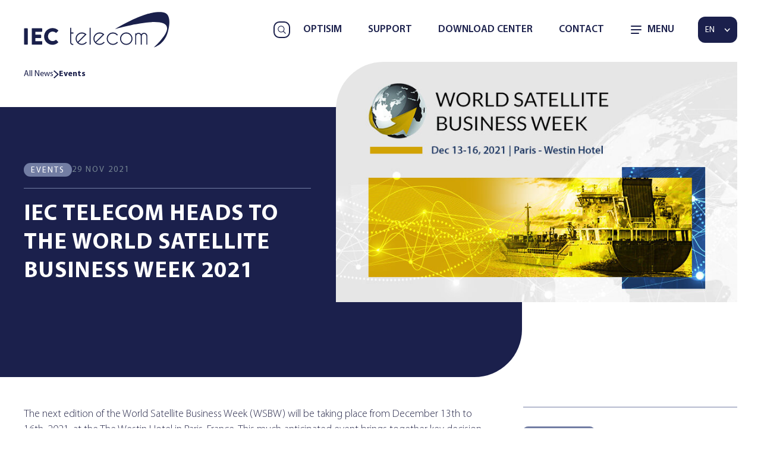

--- FILE ---
content_type: text/html; charset=UTF-8
request_url: https://iec-telecom.com/fr/news/iec-telecom-participe-a-la-world-satellite-business-week-2021/
body_size: 20694
content:
<!doctype html><html lang="fr-FR" prefix="og: https://ogp.me/ns#"><head><link data-optimized="1" rel="stylesheet" href="https://iec-telecom.com/wp-content/litespeed/css/a37cfb1ac2a0a5e189e1e9f277fc3b73.css?ver=c3b73"><link data-optimized="1" rel="stylesheet" href="https://iec-telecom.com/wp-content/litespeed/css/9aabf87486606bc73f6971ac828a346f.css?ver=a346f"><link data-optimized="1" rel="stylesheet" href="https://iec-telecom.com/wp-content/litespeed/css/eb42ddf0a28d553d8c7404c12254399c.css?ver=4399c"><title>World Satellite Week 2021 | IEC Telecom Europe</title><style>.wpel-icon.wpel-image{display:none!important}</style><style>@media screen and (max-width:1024px){.primary_menu{display:none}.burger_icon{position:absolute;right:21px;top:23px}.search{position:absolute;right:21px;top:70px}}</style><meta charset="UTF-8"><meta name="viewport" content="width=device-width"><meta http-equiv="X-UA-Compatible" content="ie=edge">
<style>.sweet-alert button.cancel{background:#C1C1C1!important}</style><style>img:is([sizes="auto" i],[sizes^="auto," i]){contain-intrinsic-size:3000px 1500px}</style><link rel="alternate" hreflang="en" href="https://iec-telecom.com/en/news/iec-telecom-heads-to-the-world-satellite-business-week-2021/" /><link rel="alternate" hreflang="fr" href="https://iec-telecom.com/fr/news/iec-telecom-participe-a-la-world-satellite-business-week-2021/" /><link rel="alternate" hreflang="x-default" href="https://iec-telecom.com/en/news/iec-telecom-heads-to-the-world-satellite-business-week-2021/" /><meta name="description" content="IEC Telecom Europe participe à la World Satellite Business Week pour présenter ses innovations en connectivité mondiale."/><meta name="robots" content="follow, index, max-snippet:-1, max-video-preview:-1, max-image-preview:large"/><link rel="canonical" href="https://iec-telecom.com/fr/news/iec-telecom-participe-a-la-world-satellite-business-week-2021/" /><meta property="og:locale" content="fr_FR" /><meta property="og:type" content="article" /><meta property="og:title" content="World Satellite Week 2021 | IEC Telecom Europe" /><meta property="og:description" content="IEC Telecom Europe participe à la World Satellite Business Week pour présenter ses innovations en connectivité mondiale." /><meta property="og:url" content="https://iec-telecom.com/fr/news/iec-telecom-participe-a-la-world-satellite-business-week-2021/" /><meta property="og:site_name" content="IEC Telecom" /><meta property="article:publisher" content="https://www.facebook.com/iectelecomofficial/" /><meta property="og:updated_time" content="2026-01-12T23:02:23+04:00" /><meta property="og:image" content="https://iec-telecom.com/wp-content/uploads/2024/03/IEC_Telecom_Official-Logo.png" /><meta property="og:image:secure_url" content="https://iec-telecom.com/wp-content/uploads/2024/03/IEC_Telecom_Official-Logo.png" /><meta property="og:image:width" content="250" /><meta property="og:image:height" content="200" /><meta property="og:image:alt" content="world satellite week" /><meta property="og:image:type" content="image/png" /><meta property="article:published_time" content="2021-11-29T18:56:19+04:00" /><meta property="article:modified_time" content="2026-01-12T23:02:23+04:00" /><meta name="twitter:card" content="summary" /><meta name="twitter:title" content="World Satellite Week 2021 | IEC Telecom Europe" /><meta name="twitter:description" content="IEC Telecom Europe participe à la World Satellite Business Week pour présenter ses innovations en connectivité mondiale." /><meta name="twitter:site" content="@iectelecom" /><meta name="twitter:creator" content="@iectelecom" /><meta name="twitter:image" content="https://iec-telecom.com/wp-content/uploads/2024/03/IEC_Telecom_Official-Logo.png" /> <script type="application/ld+json" class="rank-math-schema-pro">{"@context":"https://schema.org","@graph":[{"@type":"Organization","@id":"https://iec-telecom.com/fr/#organization/","name":"IEC Telecom","url":"https://iec-telecom.com/en/","sameAs":["https://www.facebook.com/iectelecomofficial/","https://twitter.com/iectelecom","https://www.linkedin.com/company/iec-telecom-group/","https://www.youtube.com/user/IECTELECOM"],"logo":{"@type":"ImageObject","@id":"https://iec-telecom.com/fr/#logo/","url":"https://iec-telecom.com/wp-content/uploads/2020/07/logo.svg","contentUrl":"https://iec-telecom.com/wp-content/uploads/2020/07/logo.svg","caption":"IEC Telecom","inLanguage":"fr-FR","width":"245","height":"60"}},{"@type":"WebSite","@id":"https://iec-telecom.com/fr/#website/","url":"https://iec-telecom.com/fr/","name":"IEC Telecom","alternateName":"IEC Telecom","publisher":{"@id":"https://iec-telecom.com/fr/#organization/"},"inLanguage":"fr-FR"},{"@type":"ImageObject","@id":"https://iec-telecom.com/wp-content/uploads/2024/03/IEC_Telecom_Official-Logo.png","url":"https://iec-telecom.com/wp-content/uploads/2024/03/IEC_Telecom_Official-Logo.png","width":"250","height":"200","inLanguage":"fr-FR"},{"@type":"BreadcrumbList","@id":"https://iec-telecom.com/fr/news/iec-telecom-participe-a-la-world-satellite-business-week-2021/#breadcrumb","itemListElement":[{"@type":"ListItem","position":"1","item":{"@id":"https://iec-telecom.com","name":"Home"}},{"@type":"ListItem","position":"2","item":{"@id":"https://iec-telecom.com/fr/news/iec-telecom-participe-a-la-world-satellite-business-week-2021/","name":"IEC Telecom participe \u00e0 la World Satellite Business Week 2021"}}]},{"@type":"WebPage","@id":"https://iec-telecom.com/fr/news/iec-telecom-participe-a-la-world-satellite-business-week-2021/#webpage","url":"https://iec-telecom.com/fr/news/iec-telecom-participe-a-la-world-satellite-business-week-2021/","name":"World Satellite Week 2021 | IEC Telecom Europe","datePublished":"2021-11-29T18:56:19+04:00","dateModified":"2026-01-12T23:02:23+04:00","isPartOf":{"@id":"https://iec-telecom.com/fr/#website/"},"primaryImageOfPage":{"@id":"https://iec-telecom.com/wp-content/uploads/2024/03/IEC_Telecom_Official-Logo.png"},"inLanguage":"fr-FR","breadcrumb":{"@id":"https://iec-telecom.com/fr/news/iec-telecom-participe-a-la-world-satellite-business-week-2021/#breadcrumb"}},{"@type":"Person","@id":"https://iec-telecom.com/fr/author/seospecialist/","name":"seo Specialist","url":"https://iec-telecom.com/fr/author/seospecialist/","image":{"@type":"ImageObject","@id":"https://secure.gravatar.com/avatar/251e7c12155e35d90af0a5fe541b4b170bb8a1c3222b72cc3bdaa3a80367b304?s=96&amp;d=mm&amp;r=g","url":"https://secure.gravatar.com/avatar/251e7c12155e35d90af0a5fe541b4b170bb8a1c3222b72cc3bdaa3a80367b304?s=96&amp;d=mm&amp;r=g","caption":"seo Specialist","inLanguage":"fr-FR"},"worksFor":{"@id":"https://iec-telecom.com/fr/#organization/"}},{"@type":"NewsArticle","headline":"World Satellite Week 2021 | IEC Telecom Europe","keywords":"world satellite week","datePublished":"2021-11-29T18:56:19+04:00","dateModified":"2026-01-12T23:02:23+04:00","author":{"@id":"https://iec-telecom.com/fr/author/seospecialist/","name":"seo Specialist"},"publisher":{"@id":"https://iec-telecom.com/fr/#organization/"},"description":"IEC Telecom Europe participe \u00e0 la World Satellite Business Week pour pr\u00e9senter ses innovations en connectivit\u00e9 mondiale.","copyrightYear":"2026","copyrightHolder":{"@id":"https://iec-telecom.com/fr/#organization/"},"name":"World Satellite Week 2021 | IEC Telecom Europe","@id":"https://iec-telecom.com/fr/news/iec-telecom-participe-a-la-world-satellite-business-week-2021/#richSnippet","isPartOf":{"@id":"https://iec-telecom.com/fr/news/iec-telecom-participe-a-la-world-satellite-business-week-2021/#webpage"},"image":{"@id":"https://iec-telecom.com/wp-content/uploads/2024/03/IEC_Telecom_Official-Logo.png"},"inLanguage":"fr-FR","mainEntityOfPage":{"@id":"https://iec-telecom.com/fr/news/iec-telecom-participe-a-la-world-satellite-business-week-2021/#webpage"}}]}</script> <link rel='dns-prefetch' href='//cdn.jsdelivr.net' /><link rel='dns-prefetch' href='//cdnjs.cloudflare.com' /><link rel='dns-prefetch' href='//www.google.com' /><style id='classic-theme-styles-inline-css' type='text/css'>/*! This file is auto-generated */
.wp-block-button__link{color:#fff;background-color:#32373c;border-radius:9999px;box-shadow:none;text-decoration:none;padding:calc(.667em + 2px) calc(1.333em + 2px);font-size:1.125em}.wp-block-file__button{background:#32373c;color:#fff;text-decoration:none}</style><style id='safe-svg-svg-icon-style-inline-css' type='text/css'>.safe-svg-cover{text-align:center}.safe-svg-cover .safe-svg-inside{display:inline-block;max-width:100%}.safe-svg-cover svg{fill:currentColor;height:100%;max-height:100%;max-width:100%;width:100%}</style><style id='global-styles-inline-css' type='text/css'>:root{--wp--preset--aspect-ratio--square:1;--wp--preset--aspect-ratio--4-3:4/3;--wp--preset--aspect-ratio--3-4:3/4;--wp--preset--aspect-ratio--3-2:3/2;--wp--preset--aspect-ratio--2-3:2/3;--wp--preset--aspect-ratio--16-9:16/9;--wp--preset--aspect-ratio--9-16:9/16;--wp--preset--color--black:#000000;--wp--preset--color--cyan-bluish-gray:#abb8c3;--wp--preset--color--white:#ffffff;--wp--preset--color--pale-pink:#f78da7;--wp--preset--color--vivid-red:#cf2e2e;--wp--preset--color--luminous-vivid-orange:#ff6900;--wp--preset--color--luminous-vivid-amber:#fcb900;--wp--preset--color--light-green-cyan:#7bdcb5;--wp--preset--color--vivid-green-cyan:#00d084;--wp--preset--color--pale-cyan-blue:#8ed1fc;--wp--preset--color--vivid-cyan-blue:#0693e3;--wp--preset--color--vivid-purple:#9b51e0;--wp--preset--gradient--vivid-cyan-blue-to-vivid-purple:linear-gradient(135deg,rgba(6,147,227,1) 0%,rgb(155,81,224) 100%);--wp--preset--gradient--light-green-cyan-to-vivid-green-cyan:linear-gradient(135deg,rgb(122,220,180) 0%,rgb(0,208,130) 100%);--wp--preset--gradient--luminous-vivid-amber-to-luminous-vivid-orange:linear-gradient(135deg,rgba(252,185,0,1) 0%,rgba(255,105,0,1) 100%);--wp--preset--gradient--luminous-vivid-orange-to-vivid-red:linear-gradient(135deg,rgba(255,105,0,1) 0%,rgb(207,46,46) 100%);--wp--preset--gradient--very-light-gray-to-cyan-bluish-gray:linear-gradient(135deg,rgb(238,238,238) 0%,rgb(169,184,195) 100%);--wp--preset--gradient--cool-to-warm-spectrum:linear-gradient(135deg,rgb(74,234,220) 0%,rgb(151,120,209) 20%,rgb(207,42,186) 40%,rgb(238,44,130) 60%,rgb(251,105,98) 80%,rgb(254,248,76) 100%);--wp--preset--gradient--blush-light-purple:linear-gradient(135deg,rgb(255,206,236) 0%,rgb(152,150,240) 100%);--wp--preset--gradient--blush-bordeaux:linear-gradient(135deg,rgb(254,205,165) 0%,rgb(254,45,45) 50%,rgb(107,0,62) 100%);--wp--preset--gradient--luminous-dusk:linear-gradient(135deg,rgb(255,203,112) 0%,rgb(199,81,192) 50%,rgb(65,88,208) 100%);--wp--preset--gradient--pale-ocean:linear-gradient(135deg,rgb(255,245,203) 0%,rgb(182,227,212) 50%,rgb(51,167,181) 100%);--wp--preset--gradient--electric-grass:linear-gradient(135deg,rgb(202,248,128) 0%,rgb(113,206,126) 100%);--wp--preset--gradient--midnight:linear-gradient(135deg,rgb(2,3,129) 0%,rgb(40,116,252) 100%);--wp--preset--font-size--small:13px;--wp--preset--font-size--medium:20px;--wp--preset--font-size--large:36px;--wp--preset--font-size--x-large:42px;--wp--preset--spacing--20:0.44rem;--wp--preset--spacing--30:0.67rem;--wp--preset--spacing--40:1rem;--wp--preset--spacing--50:1.5rem;--wp--preset--spacing--60:2.25rem;--wp--preset--spacing--70:3.38rem;--wp--preset--spacing--80:5.06rem;--wp--preset--shadow--natural:6px 6px 9px rgba(0, 0, 0, 0.2);--wp--preset--shadow--deep:12px 12px 50px rgba(0, 0, 0, 0.4);--wp--preset--shadow--sharp:6px 6px 0px rgba(0, 0, 0, 0.2);--wp--preset--shadow--outlined:6px 6px 0px -3px rgba(255, 255, 255, 1), 6px 6px rgba(0, 0, 0, 1);--wp--preset--shadow--crisp:6px 6px 0px rgba(0, 0, 0, 1)}:where(.is-layout-flex){gap:.5em}:where(.is-layout-grid){gap:.5em}body .is-layout-flex{display:flex}.is-layout-flex{flex-wrap:wrap;align-items:center}.is-layout-flex>:is(*,div){margin:0}body .is-layout-grid{display:grid}.is-layout-grid>:is(*,div){margin:0}:where(.wp-block-columns.is-layout-flex){gap:2em}:where(.wp-block-columns.is-layout-grid){gap:2em}:where(.wp-block-post-template.is-layout-flex){gap:1.25em}:where(.wp-block-post-template.is-layout-grid){gap:1.25em}.has-black-color{color:var(--wp--preset--color--black)!important}.has-cyan-bluish-gray-color{color:var(--wp--preset--color--cyan-bluish-gray)!important}.has-white-color{color:var(--wp--preset--color--white)!important}.has-pale-pink-color{color:var(--wp--preset--color--pale-pink)!important}.has-vivid-red-color{color:var(--wp--preset--color--vivid-red)!important}.has-luminous-vivid-orange-color{color:var(--wp--preset--color--luminous-vivid-orange)!important}.has-luminous-vivid-amber-color{color:var(--wp--preset--color--luminous-vivid-amber)!important}.has-light-green-cyan-color{color:var(--wp--preset--color--light-green-cyan)!important}.has-vivid-green-cyan-color{color:var(--wp--preset--color--vivid-green-cyan)!important}.has-pale-cyan-blue-color{color:var(--wp--preset--color--pale-cyan-blue)!important}.has-vivid-cyan-blue-color{color:var(--wp--preset--color--vivid-cyan-blue)!important}.has-vivid-purple-color{color:var(--wp--preset--color--vivid-purple)!important}.has-black-background-color{background-color:var(--wp--preset--color--black)!important}.has-cyan-bluish-gray-background-color{background-color:var(--wp--preset--color--cyan-bluish-gray)!important}.has-white-background-color{background-color:var(--wp--preset--color--white)!important}.has-pale-pink-background-color{background-color:var(--wp--preset--color--pale-pink)!important}.has-vivid-red-background-color{background-color:var(--wp--preset--color--vivid-red)!important}.has-luminous-vivid-orange-background-color{background-color:var(--wp--preset--color--luminous-vivid-orange)!important}.has-luminous-vivid-amber-background-color{background-color:var(--wp--preset--color--luminous-vivid-amber)!important}.has-light-green-cyan-background-color{background-color:var(--wp--preset--color--light-green-cyan)!important}.has-vivid-green-cyan-background-color{background-color:var(--wp--preset--color--vivid-green-cyan)!important}.has-pale-cyan-blue-background-color{background-color:var(--wp--preset--color--pale-cyan-blue)!important}.has-vivid-cyan-blue-background-color{background-color:var(--wp--preset--color--vivid-cyan-blue)!important}.has-vivid-purple-background-color{background-color:var(--wp--preset--color--vivid-purple)!important}.has-black-border-color{border-color:var(--wp--preset--color--black)!important}.has-cyan-bluish-gray-border-color{border-color:var(--wp--preset--color--cyan-bluish-gray)!important}.has-white-border-color{border-color:var(--wp--preset--color--white)!important}.has-pale-pink-border-color{border-color:var(--wp--preset--color--pale-pink)!important}.has-vivid-red-border-color{border-color:var(--wp--preset--color--vivid-red)!important}.has-luminous-vivid-orange-border-color{border-color:var(--wp--preset--color--luminous-vivid-orange)!important}.has-luminous-vivid-amber-border-color{border-color:var(--wp--preset--color--luminous-vivid-amber)!important}.has-light-green-cyan-border-color{border-color:var(--wp--preset--color--light-green-cyan)!important}.has-vivid-green-cyan-border-color{border-color:var(--wp--preset--color--vivid-green-cyan)!important}.has-pale-cyan-blue-border-color{border-color:var(--wp--preset--color--pale-cyan-blue)!important}.has-vivid-cyan-blue-border-color{border-color:var(--wp--preset--color--vivid-cyan-blue)!important}.has-vivid-purple-border-color{border-color:var(--wp--preset--color--vivid-purple)!important}.has-vivid-cyan-blue-to-vivid-purple-gradient-background{background:var(--wp--preset--gradient--vivid-cyan-blue-to-vivid-purple)!important}.has-light-green-cyan-to-vivid-green-cyan-gradient-background{background:var(--wp--preset--gradient--light-green-cyan-to-vivid-green-cyan)!important}.has-luminous-vivid-amber-to-luminous-vivid-orange-gradient-background{background:var(--wp--preset--gradient--luminous-vivid-amber-to-luminous-vivid-orange)!important}.has-luminous-vivid-orange-to-vivid-red-gradient-background{background:var(--wp--preset--gradient--luminous-vivid-orange-to-vivid-red)!important}.has-very-light-gray-to-cyan-bluish-gray-gradient-background{background:var(--wp--preset--gradient--very-light-gray-to-cyan-bluish-gray)!important}.has-cool-to-warm-spectrum-gradient-background{background:var(--wp--preset--gradient--cool-to-warm-spectrum)!important}.has-blush-light-purple-gradient-background{background:var(--wp--preset--gradient--blush-light-purple)!important}.has-blush-bordeaux-gradient-background{background:var(--wp--preset--gradient--blush-bordeaux)!important}.has-luminous-dusk-gradient-background{background:var(--wp--preset--gradient--luminous-dusk)!important}.has-pale-ocean-gradient-background{background:var(--wp--preset--gradient--pale-ocean)!important}.has-electric-grass-gradient-background{background:var(--wp--preset--gradient--electric-grass)!important}.has-midnight-gradient-background{background:var(--wp--preset--gradient--midnight)!important}.has-small-font-size{font-size:var(--wp--preset--font-size--small)!important}.has-medium-font-size{font-size:var(--wp--preset--font-size--medium)!important}.has-large-font-size{font-size:var(--wp--preset--font-size--large)!important}.has-x-large-font-size{font-size:var(--wp--preset--font-size--x-large)!important}:where(.wp-block-post-template.is-layout-flex){gap:1.25em}:where(.wp-block-post-template.is-layout-grid){gap:1.25em}:where(.wp-block-columns.is-layout-flex){gap:2em}:where(.wp-block-columns.is-layout-grid){gap:2em}:root :where(.wp-block-pullquote){font-size:1.5em;line-height:1.6}</style><link data-optimized="1" rel='stylesheet' id='wpml-detect-redirect-chosen-css' href='https://iec-telecom.com/wp-content/litespeed/css/0a06067d7d0921d3525137bd5ef9c327.css?ver=83e26' type='text/css' media='all' /><link data-optimized="1" rel='stylesheet' id='wpml-detect-redirect-sweetalert-css' href='https://iec-telecom.com/wp-content/litespeed/css/3ce0ee3363990e5284c1219354183cc1.css?ver=958ac' type='text/css' media='all' /><link data-optimized="1" rel='stylesheet' id='ak-base-css' href='https://iec-telecom.com/wp-content/litespeed/css/950e7ade8012d02b7a9f0246066e9444.css?ver=2d1d9' type='text/css' media='all' /><link data-optimized="1" rel='stylesheet' id='ak-custom-css' href='https://iec-telecom.com/wp-content/litespeed/css/9f1a369a754af046fce25b7a281d6090.css?ver=8954c' type='text/css' media='all' /><link data-optimized="1" rel='stylesheet' id='ak-responsive-css' href='https://iec-telecom.com/wp-content/litespeed/css/a0e247c0fb566448ce6a5a65cac26f5d.css?ver=72459' type='text/css' media='all' /><link data-optimized="1" rel='stylesheet' id='ak-intl-tel-input-css' href='https://iec-telecom.com/wp-content/litespeed/css/1f1fa2cccb666b5b2b4ba31aa290ef9d.css?ver=0ef9d' type='text/css' media='all' /><link data-optimized="1" rel='stylesheet' id='ak-swiper-css' href='https://iec-telecom.com/wp-content/litespeed/css/cdf9f9c5562aef758e6c65bd04de49c9.css?ver=e49c9' type='text/css' media='all' /><link data-optimized="1" rel='stylesheet' id='ak-select2-css' href='https://iec-telecom.com/wp-content/litespeed/css/54dadb3bf2cbe86838f44be660ae2132.css?ver=e2132' type='text/css' media='all' /><link data-optimized="1" rel='stylesheet' id='ak-flag-icon-css' href='https://iec-telecom.com/wp-content/litespeed/css/833c5840837963307d1b6a7aee141ee4.css?ver=41ee4' type='text/css' media='all' /> <script type="text/javascript" src="https://iec-telecom.com/wp-includes/js/jquery/jquery.min.js?ver=3.7.1" id="jquery-core-js"></script> <script data-optimized="1" type="text/javascript" src="https://iec-telecom.com/wp-content/litespeed/js/2fbb0ea4d06bd9833cf34b535cd388c4.js?ver=93fd3" id="jquery-migrate-js" defer data-deferred="1"></script> <script data-optimized="1" type="text/javascript" defer src="https://iec-telecom.com/wp-content/litespeed/js/03587a032c1b0ed99ff49ddbff2168ae.js?ver=cf643" id="wpml-detect-redirect-sweetAlert-js"></script> <script type="text/javascript" defer src="https://iec-telecom.com/wp-content/plugins/wpml-auto-detect-and-redirect-by-ip/static/chosen.jquery.min.js?ver=1.0.0" id="wpml-detect-redirect-chosen-js"></script> <script data-optimized="1" type="text/javascript" defer src="https://iec-telecom.com/wp-content/litespeed/js/bfbc85cf422cd7dd1dd19a5098b03ea6.js?ver=3da41" id="wpml-detect-redirect-jscolor-js"></script> <script data-optimized="1" type="text/javascript" id="wpml-detect-redirect-JS-js-extra" src="[data-uri]" defer></script> <script data-optimized="1" type="text/javascript" defer src="https://iec-telecom.com/wp-content/litespeed/js/4188cf9b9994c7fa5d0ba57ac30f36be.js?ver=d75e3" id="wpml-detect-redirect-JS-js"></script> <script data-optimized="1" type="text/javascript" id="wpml-browser-redirect-js-extra" src="[data-uri]" defer></script> <script data-optimized="1" type="text/javascript" defer src="https://iec-telecom.com/wp-content/litespeed/js/c016b4f54e810aca4b7fa54888c2ec6e.js?ver=53502" id="wpml-browser-redirect-js"></script> <meta name="redi-version" content="1.2.7" /><link rel="icon" href="https://iec-telecom.com/wp-content/uploads/2021/12/Favicon_IECTelecom_32x32.svg" sizes="32x32" /><link rel="icon" href="https://iec-telecom.com/wp-content/uploads/2021/12/Favicon_IECTelecom_32x32.svg" sizes="192x192" /><link rel="apple-touch-icon" href="https://iec-telecom.com/wp-content/uploads/2021/12/Favicon_IECTelecom_32x32.svg" /><meta name="msapplication-TileImage" content="https://iec-telecom.com/wp-content/uploads/2021/12/Favicon_IECTelecom_32x32.svg" /> <script>(function(w,d,s,l,i){w[l]=w[l]||[];w[l].push({'gtm.start':
new Date().getTime(),event:'gtm.js'});var f=d.getElementsByTagName(s)[0],
j=d.createElement(s),dl=l!='dataLayer'?'&l='+l:'';j.async=true;j.src=
'https://www.googletagmanager.com/gtm.js?id='+i+dl;f.parentNode.insertBefore(j,f);
})(window,document,'script','dataLayer','GTM-TTNQ2WQ');</script>  <script type="application/ld+json">{
  "@context": "https://schema.org",
  "@type": "BlogPosting",
  "mainEntityOfPage": {
    "@type": "WebPage",
    "@id": "https://iec-telecom.com/en/news/iec-telecom-heads-to-the-international-fishing-industry-trade-fair-itechmer-2021/"
  },
  "headline": "IEC Telecom heads to the International Fishing Industry Trade Fair - Itechmer 2021",
  "description": "Itechmer is renowned as a meeting place for decision makers and the only global exhibition devoted to the fishing industry in France. IEC Telecom will be showcasing its state-of-the-art satellite communication solutions portfolio at this much anticipated event on the maritime sector calendar.",
  "image": "https://iec-telecom.com/wp-content/uploads/2019/10/logo.svg",  
  "author": {
    "@type": "Organization",
    "name": "IEC Telecom",
    "url": "https://iec-telecom.com/en/"
  },  
  "publisher": {
    "@type": "Organization",
    "name": "",
    "logo": {
      "@type": "ImageObject",
      "url": ""
    }
  },
  "datePublished": "2021-09-21"
}</script> </head><body class="wp-singular news-template-default single single-news postid-33138 wp-theme-bbtheme iec-telecom-participe-a-la-world-satellite-business-week-2021 news-event-detail-page" data-page="iec-telecom-participe-a-la-world-satellite-business-week-2021"><style>.wpel-icon.wpel-image{display:none}</style><style>#footer{background:#1B204C!important}</style><div id="header"><div class="top-wrapper"><div class="container w"><div class="cf">
<a href="https://iec-telecom.com/fr/" class="logo">
<img src="https://iec-telecom.com/wp-content/uploads/2020/07/logo.svg" alt="IEC Telecom Logo">
</a>
<a href="#" id="hamburger" class="expand-menu">
<span></span><span></span><span></span>
</a><div class="right-wrapper cf show-on-load"><div class="search-form"><form action="https://iec-telecom.com/fr/" method="get">
<input type="text" name="s" placeholder="Search"
value="">
<input type="submit"></form></div><div class="secondary-nav-wrapper"><nav><ul id="menu-new-secondary-menu" class="menu"><li id="menu-item-70889" class="menu-item-has-children"><a>ABOUT US</a><ul class="sub-menu"><li id="menu-item-70890"><a href="https://iec-telecom.com/en/">Home Page</a></li><li id="menu-item-70894"><a href="https://iec-telecom.com/en/about/">IEC Telecom Group</a></li><li id="menu-item-33324"><a href="https://iec-telecom.com/fr/about/">A propos de nous</a></li></ul></li><li id="menu-item-70888" class="menu-item-has-children"><a>Regional Offices</a><ul class="sub-menu"><li id="menu-item-51508"><a href="https://iec-telecom.com/fr/offices/europe/">L&rsquo;Europe</a></li><li id="menu-item-50594"><a href="https://iec-telecom.com/fr/offices/kazakhstan/">Kazakhstan</a></li><li id="menu-item-54725"><a href="https://iec-telecom.com/fr/offices/singapore/">Singapour</a></li><li id="menu-item-51976"><a href="https://iec-telecom.com/fr/offices/sweden/">Suède</a></li><li id="menu-item-54723"><a href="https://iec-telecom.com/fr/offices/turkey/">Turquie</a></li><li id="menu-item-51918"><a href="https://iec-telecom.com/fr/offices/uae/">UAE</a></li><li id="menu-item-54724"><a href="https://iec-telecom.com/fr/offices/indonesia/">Indonésie</a></li><li id="menu-item-53782"><a href="https://iec-telecom.com/fr/offices/norway/">Norvège</a></li></ul></li><li id="menu-item-70939" class="menu-item-has-children"><a>Value Added Services</a><ul class="sub-menu"><li id="menu-item-70891"><a href="https://iec-telecom.com/en/value-added-services/">View All</a></li><li id="menu-item-46616"><a href="https://iec-telecom.com/fr/value-added-services/optiview/">OptiView</a></li><li id="menu-item-33345"><a href="https://iec-telecom.com/fr/value-added-services/optisim/">OPTISIM</a></li><li id="menu-item-40779"><a href="https://iec-telecom.com/fr/value-added-services/optishield/">OptiShield</a></li><li id="menu-item-54726"><a href="https://iec-telecom.com/fr/value-added-services/onemail-pro/">OneMail Pro Service d&rsquo;e-mail optimisé</a></li><li id="menu-item-54728"><a href="https://iec-telecom.com/fr/value-added-services/one-assist/">Télémaintenance One Assist</a></li><li id="menu-item-54727"><a href="https://iec-telecom.com/fr/value-added-services/one-monitor/">Télésurveillance à un moniteur</a></li><li id="menu-item-54729"><a href="https://iec-telecom.com/fr/value-added-services/one-health-telemedicine-kit/">Télémédecine One Health</a></li><li id="menu-item-46234"><a href="https://iec-telecom.com/fr/iot-tracking/">Traksat PTT, IoT &#038; Tracking</a></li><li id="menu-item-33349"><a href="https://iec-telecom.com/fr/value-added-services/global-technical-support/">UNE ASSISTANCE TECHNIQUE MONDIALE 24 HEURES SUR 24, 7 JOURS SUR 7</a></li><li id="menu-item-33350"><a href="https://iec-telecom.com/fr/value-added-services/logistics-training-maintenance/">LOGISTIQUE, FORMATION ET MAINTENANCE</a></li></ul></li><li id="menu-item-70942" class="menu-item-has-children"><a>VERTICAL MARKETS</a><ul class="sub-menu"><li id="menu-item-33363"><a>Land</a></li><li id="menu-item-33362"><a>Maritime</a></li></ul></li><li id="menu-item-70880" class="menu-item-has-children support_headquarters"><a>OUR OFFER</a><ul class="sub-menu"><li id="menu-item-33365"><a href="https://iec-telecom.com/fr/product-solution/">Solutions et produits</a></li><li id="menu-item-70879"><a href="https://iec-telecom.com/fr/starlink-portfolio/">Portefeuille Starlink</a></li><li id="menu-item-47957"><a>SUPPORT</a></li></ul></li><li id="menu-item-33368" class="news_contact_item menu-item-has-children"><a>News and Contacts</a><ul class="sub-menu"><li id="menu-item-70940"><a>News</a></li><li id="menu-item-70943"><a>Contact</a></li></ul></li></ul></nav></div></div></div></div></div><div class="responsive-nav"></div><div class="nav-wrapper show-on-load"><div class="container w"><nav><ul id="menu-new-primary-menu-fr" class="menu"><li id="menu-item-54285"><a href="https://iec-telecom.com/fr/value-added-services/optisim/">OPTISIM</a></li><li id="menu-item-54286"><a href="https://iec-telecom.com/fr/support-center/">Centre d’assistance</a></li><li id="menu-item-54313"><a target="_blank" href="https://downloadcenter.iec-telecom.com/">Download Center</a></li><li id="menu-item-54314" class="hide_mob"><a href="https://iec-telecom.com/fr/contact/">Contact</a></li></ul></nav></div></div></div><div id="header-v2"
class="bd_main_header not_homepage is_static "><div class="container"><div class="main_header_row"><div class="logo_search_block">
<a href="https://iec-telecom.com/fr/" class="logo">
<img class="logo_light" src="https://iec-telecom.com/wp-content/uploads/2020/07/logo-white.svg"
alt="IEC-Telecome">
<img class="logo_dark" src="https://iec-telecom.com/wp-content/uploads/2020/07/logo.svg"
alt="IEC Telecom Logo">
</a><div class="search"><div class="search-form"><form action="https://iec-telecom.com/fr/" method="get">
<input type="text" name="s" placeholder="Search"
value=""></form></div><div class="search-icon">
<svg width="32px" height="32px" enable-background="new 0 0 32 32" id="Editable-line" version="1.1" viewBox="0 0 32 32" xml:space="preserve" xmlns="http://www.w3.org/2000/svg" xmlns:xlink="http://www.w3.org/1999/xlink">
<circle cx="14" cy="14" fill="none" id="s_icon_c" r="9" stroke="#000000" stroke-linecap="round" stroke-linejoin="round" stroke-miterlimit="10" stroke-width="2"/>
<line fill="none" id="s_icon_l" stroke="#000000" stroke-linecap="round" stroke-linejoin="round" stroke-miterlimit="10" stroke-width="2" x1="27" x2="20.366" y1="27" y2="20.366"/>
</svg></div></div></div><div class="primary_menu_block"><div class="primary_menu"><ul id="menu-new-primary-menu-1" class="menu"><li><a href="https://iec-telecom.com/fr/value-added-services/optisim/">OPTISIM</a></li><div class="header-v2__menu--wrap"><li class="menu-item-has-children header-v2__menu--trigger">
<a>Centre d’assistance</a></li><div class="header-v2__menu--dropdown">
<a href="https://support.iectelecom-group.com/eu">Headquarters</a>
<a href="https://support.iectelecom-group.com/mea">UAE</a></div></div><li><a href="https://downloadcenter.iec-telecom.com/">Download Center</a></li><li><a href="https://iec-telecom.com/fr/contact/">Contact</a></li></ul></div><div class="menu_burger"><div class="burger_icon">
<span></span>
<span></span>
<span></span></div><div class="burger_text">menu</div></div><div class="lang-container"><div class="lang">
<svg width="10" height="7" viewBox="0 0 10 7" fill="none" xmlns="http://www.w3.org/2000/svg">
<path d="M9.38477 1.00007L5.25977 5.50007L1.13477 1.00007" stroke="white" stroke-width="1.5"/>
</svg>
<span class="current-lang" style="text-transform: uppercase;">FR</span></div><ul class="menu language-menu"><li class="EN"><a href="https://iec-telecom.com/en/news/iec-telecom-heads-to-the-world-satellite-business-week-2021/" class="lang_sel_other"><span>EN</span></a></li></ul></div></div></div><div class="big_menu_block"><ul id="menu-new-secondary-menu-1" class="menu"><li class="menu-item-has-children"><a>ABOUT US</a><ul class="sub-menu"><li><a href="https://iec-telecom.com/en/">Home Page</a></li><li class="menu-item-has-children"><a href="https://iec-telecom.com/en/about/">IEC Telecom Group</a><ul class="sub-menu"><li id="menu-item-33325"><a href="https://iec-telecom.com/fr/about/introduction/">Introduction</a></li><li id="menu-item-33326"><a href="https://iec-telecom.com/fr/about/history/">L&rsquo;histoire</a></li><li id="menu-item-33327"><a href="https://iec-telecom.com/fr/about/management/">Gestion</a></li></ul></li><li class="menu-item-has-children"><a href="https://iec-telecom.com/fr/about/">A propos de nous</a><ul class="sub-menu"><li id="menu-item-33328"><a href="https://iec-telecom.com/fr/about/satellite-operators/">Opérateurs de satellites</a></li><li id="menu-item-33329"><a href="https://iec-telecom.com/fr/about/equipment-manufacturers/">Fabricants d&rsquo;équipements</a></li><li id="menu-item-33330"><a href="https://iec-telecom.com/fr/about/application-partners/">Partenaires d&rsquo;application</a></li></ul></li></ul></li><li class="menu-item-has-children"><a>Regional Offices</a><ul class="sub-menu"><li><a href="https://iec-telecom.com/fr/offices/europe/">L&rsquo;Europe</a></li><li><a href="https://iec-telecom.com/fr/offices/kazakhstan/">Kazakhstan</a></li><li><a href="https://iec-telecom.com/fr/offices/singapore/">Singapour</a></li><li><a href="https://iec-telecom.com/fr/offices/sweden/">Suède</a></li><li><a href="https://iec-telecom.com/fr/offices/turkey/">Turquie</a></li><li><a href="https://iec-telecom.com/fr/offices/uae/">UAE</a></li><li><a href="https://iec-telecom.com/fr/offices/indonesia/">Indonésie</a></li><li><a href="https://iec-telecom.com/fr/offices/norway/">Norvège</a></li></ul></li><li class="menu-item-has-children"><a>Value Added Services</a><ul class="sub-menu"><li><a href="https://iec-telecom.com/en/value-added-services/">View All</a></li><li><a href="https://iec-telecom.com/fr/value-added-services/optiview/">OptiView</a></li><li><a href="https://iec-telecom.com/fr/value-added-services/optisim/">OPTISIM</a></li><li><a href="https://iec-telecom.com/fr/value-added-services/optishield/">OptiShield</a></li><li><a href="https://iec-telecom.com/fr/value-added-services/onemail-pro/">OneMail Pro Service d&rsquo;e-mail optimisé</a></li><li><a href="https://iec-telecom.com/fr/value-added-services/one-assist/">Télémaintenance One Assist</a></li><li><a href="https://iec-telecom.com/fr/value-added-services/one-monitor/">Télésurveillance à un moniteur</a></li><li><a href="https://iec-telecom.com/fr/value-added-services/one-health-telemedicine-kit/">Télémédecine One Health</a></li><li><a href="https://iec-telecom.com/fr/iot-tracking/">Traksat PTT, IoT &#038; Tracking</a></li><li><a href="https://iec-telecom.com/fr/value-added-services/global-technical-support/">UNE ASSISTANCE TECHNIQUE MONDIALE 24 HEURES SUR 24, 7 JOURS SUR 7</a></li><li><a href="https://iec-telecom.com/fr/value-added-services/logistics-training-maintenance/">LOGISTIQUE, FORMATION ET MAINTENANCE</a></li></ul></li><li class="menu-item-has-children"><a>VERTICAL MARKETS</a><ul class="sub-menu"><li class="menu-item-has-children"><a>Land</a><ul class="sub-menu"><li id="menu-item-33357"><a href="https://iec-telecom.com/fr/markets/land/government/">Gouvernement</a></li><li id="menu-item-33356"><a href="https://iec-telecom.com/fr/markets/land/humanitarian/">Humanitaire</a></li><li id="menu-item-33355"><a href="https://iec-telecom.com/fr/markets/land/energy/">L&rsquo;énergie</a></li><li id="menu-item-33354"><a href="https://iec-telecom.com/fr/markets/land/entreprise/">Entreprise</a></li><li id="menu-item-33353"><a href="https://iec-telecom.com/fr/markets/land/media/">Les médias</a></li></ul></li><li class="menu-item-has-children"><a>Maritime</a><ul class="sub-menu"><li id="menu-item-33360"><a href="https://iec-telecom.com/fr/markets/maritime/fishing/">Pêche</a></li><li id="menu-item-33358"><a href="https://iec-telecom.com/fr/markets/maritime/offshore/">Offshore</a></li><li id="menu-item-33361"><a href="https://iec-telecom.com/fr/markets/maritime/shipping/">Expédition</a></li><li id="menu-item-33359"><a href="https://iec-telecom.com/fr/markets/maritime/leisure-boats/">Bateaux de plaisance</a></li><li id="menu-item-38950"><a href="https://iec-telecom.com/fr/markets/maritime/superyachts/">Superyachts</a></li></ul></li></ul></li><li class="menu-item-has-children support_headquarters"><a>OUR OFFER</a><ul class="sub-menu"><li><a href="https://iec-telecom.com/fr/product-solution/">Solutions et produits</a></li><li><a href="https://iec-telecom.com/fr/starlink-portfolio/">Portefeuille Starlink</a></li><li class="menu-item-has-children"><a>SUPPORT</a><ul class="sub-menu"><li id="menu-item-47958"><a href="https://support.iectelecom-group.com/eu">Support Headquater</a></li><li id="menu-item-47959"><a href="https://support.iectelecom-group.com/mea">Support UAE</a></li><li id="menu-item-47960"><a href="https://downloadcenter.iec-telecom.com/">Download Center</a></li></ul></li></ul></li><li class="news_contact_item menu-item-has-children"><a>News and Contacts</a><ul class="sub-menu"><li class="menu-item-has-children"><a>News</a><ul class="sub-menu"><li id="menu-item-33370"><a href="https://iec-telecom.com/fr/news/">Actualités</a></li><li id="menu-item-33374"><a href="https://iec-telecom.com/en/news/?category=publications">Publications</a></li><li id="menu-item-33372"><a href="https://iec-telecom.com/en/news/?category=insights">Insights</a></li><li id="menu-item-33371"><a href="https://iec-telecom.com/en/news/?category=events">Events</a></li><li id="menu-item-34529"><a href="https://iec-telecom.com/en/news/?category=press-release">Press Releases</a></li><li id="menu-item-33375"><a href="https://iec-telecom.com/en/news/?category=latest-updates">Latest Updates</a></li></ul></li><li class="menu-item-has-children"><a>Contact</a><ul class="sub-menu"><li id="menu-item-33379"><a href="https://iec-telecom.com/fr/contact/">Contact</a></li><li id="menu-item-33378"><a href="https://iec-telecom.com/fr/become-our-partner/">Devenez notre partenaire</a></li><li id="menu-item-33377"><a href="https://iec-telecom.com/fr/join-our-team/">Rejoignez notre équipe</a></li></ul></li></ul></li></ul></div></div></div> <script data-optimized="1" src="[data-uri]" defer></script> <section class="bd_single_news_banner bd_defualt_position"><div class="container"><div class="row"><div class="col-md-5"><div class="bd_sn_breadcrumbs">
<a href="/news">All News</a>
<svg width="9" height="14" viewBox="0 0 9 14" fill="none" xmlns="http://www.w3.org/2000/svg">
<path d="M8.48171e-07 12.5432L1.37275 13.75L9 7L1.36504 0.249999L-1.2103e-07 1.45682L6.26992 7L8.48171e-07 12.5432Z" fill="#1B204C"/>
</svg>
<span>Events</span></div><div class="bd_sn_banner_content"><div class="bd_sn_meta">
<span class="category_pill">Events</span>
<span class="date text_gray">29 Nov 2021</span></div><h1 class="bd_sn_post_title">IEC Telecom participe à la World Satellite Business Week 2021</h1></div></div><div class="col-md-7"><div class="bd_sn_banner_image">
<img src="https://iec-telecom.com/wp-content/uploads/2021/11/21_12_NEW_Global_World-Satellite-Business-Week_750x450.jpg" alt="IEC Telecom participe à la World Satellite Business Week 2021"></div></div></div></div></section><section class="bd_single_news_main_section bd_defualt_position"><div class="container"><div class="row"><div class="col-lg-8"><div class="bd_snm_content_warpper"><p>La prochaine édition de la World Satellite Business Week (WSBW) aura lieu du 13 au 16 décembre 2021, à l’hôtel The Westin à Paris. Cet événement tant attendu réunit des décideurs clés du secteur de l’information et de la connectivité mondiale par satellite. Erwan Emilian, PDG d’IEC Telecom Group et Président de la Mobile Satellite Users Association, sera l’un des conférenciers invités à cet événement exécutif.</p><p>Le lundi 13 décembre, de 9 h 50 à 10 h 35, Erwan Emilian co-animera avec MSC et OneWeb une conférence  intitulée « Le navire intelligent : Connectivité et Intelligence en mer ».</p><p>Le mardi 14 décembre de 11h35 à 11h55, il animera une table ronde aux côtés de deux organisations humanitaires Prix Nobel de la Paix : le CICR (Comité international de la Croix-Rouge) et le HCR (Haut Commissariat des Nations unies pour les réfugiés). Elle abordera le sujet de la connectivité et de la surveillance des catastrophes pour les organisations humanitaires.</p><p>Grâce à la riche expérience de M. Emilian en matière de start-up à haute technologie, d’investissements et de connectivité dans les marchés émergents, ces deux séances promettent d’offrir des renseignements précieux sur ces marchés ainsi que d’intéressantes opportunités de collaboration.</p><p>La World Satellite Business 2021 représentera les experts clés de l’industrie de plus de 50 pays et 95% du commerce mondial du marché du satellite. Ce sommet est prévu en présentiel à Paris ainsi qu’à distance avec une édition virtuelle.</p></div></div><div class="col-lg-4"><ul class="bd_event_detail_list events-times"><li class="bd_ed_list_box events-times__item">
<span class="bd_event_badge">Date</span><h4 class="bd_ed_description events-times__item-text">
13th - 16th December, 2021</h4></li></ul></div></div></div></section><style>p.error{color:red}input.error-field,select.error-field{border-bottom-color:red!important}</style><section class="bd_so_contact_us" role="region" aria-labelledby="contact-heading"><div class="loading-overlay" id="loading-overlay" style="display: none;"><div class="dots" aria-hidden="true"></div></div><div class="container"><div class="row"><div class="col-md-12"><div class="bd_form_warpper"><h3 id="contact-heading">Contactez-nous</h3><form action="https://iec-telecom.com/fr/bbpress_ajax/enquiry/save_new/" method="post" id="enquiry-form-new" role="form" ria-describedby="form-response" novalidate>
<input type="hidden" name="form_type" value="office-enquiry" autocomplete="off">
<input type="hidden" name="page_url" value="https://iec-telecom.com/fr/news/iec-telecom-participe-a-la-world-satellite-business-week-2021/" autocomplete="off">
<input type="hidden" name="enquiry_nonce" value="0e8b25fc42" autocomplete="off">
<input type="hidden" name="utm_source">
<input type="hidden" name="utm_medium">
<input type="hidden" name="utm_campaign">
<input type="hidden" name="utm_id"><div class="bf_form_group">
<label for="first-name" class="sr-only">First Name</label>
<input type="text" id="first-name" name="first_name" class="bd_form_control" placeholder="Prénom..." required autocomplete="given-name"/><p class="error">This field is required</p></div><div class="bf_form_group">
<label for="last-name" class="sr-only">Last Name</label>
<input type="text" id="last-name" name="last_name" class="bd_form_control" placeholder="Nom de famille..." required autocomplete="family-name"/><p class="error">This field is required</p></div><div class="bf_form_group">
<label for="company" class="sr-only">Company</label>
<input type="text" id="company" name="company" class="bd_form_control" placeholder="Entreprise..." autocomplete="organization"/></div><div class="bf_form_group">
<label for="contact-phone" class="sr-only">Phone number</label>
<input type="tel" id="contact-phone" name="phone" placeholder="Phone..." inputmode="tel" autocomplete="tel" required/><p class="error" id="output">Please enter a valid number below</p></div><div class="bf_form_group">
<label for="email" class="sr-only">Email address</label>
<input type="email" id="email" name="email" class="bd_form_control" placeholder="E-mail..." required inputmode="email" autocomplete="email"/><p class="error">This field is required</p></div><div class="bf_form_group"><div class="country">
<label for="country-select" class="sr-only" id="country-label">pays</label>
<select name="country" id="country-select" required class="input" autocomplete="country-name"><option value="">Pays...</option><option value="AF">Afghanistan</option><option value="AL">Albania</option><option value="DZ">Algeria</option><option value="DS">American Samoa</option><option value="AD">Andorra</option><option value="AO">Angola</option><option value="AI">Anguilla</option><option value="AQ">Antarctica</option><option value="AG">Antigua and Barbuda</option><option value="AR">Argentina</option><option value="AM">Armenia</option><option value="AW">Aruba</option><option value="AU">Australia</option><option value="AT">Austria</option><option value="AZ">Azerbaijan</option><option value="BS">Bahamas</option><option value="BH">Bahrain</option><option value="BD">Bangladesh</option><option value="BB">Barbados</option><option value="BY">Belarus</option><option value="BE">Belgium</option><option value="BZ">Belize</option><option value="BJ">Benin</option><option value="BM">Bermuda</option><option value="BT">Bhutan</option><option value="BO">Bolivia</option><option value="BA">Bosnia and Herzegovina</option><option value="BW">Botswana</option><option value="BV">Bouvet Island</option><option value="BR">Brazil</option><option value="IO">British Indian Ocean Territory</option><option value="BN">Brunei Darussalam</option><option value="BG">Bulgaria</option><option value="BF">Burkina Faso</option><option value="BI">Burundi</option><option value="KH">Cambodia</option><option value="CM">Cameroon</option><option value="CA">Canada</option><option value="CV">Cape Verde</option><option value="KY">Cayman Islands</option><option value="CF">Central African Republic</option><option value="TD">Chad</option><option value="CL">Chile</option><option value="CN">China</option><option value="CX">Christmas Island</option><option value="CC">Cocos (Keeling) Islands</option><option value="CO">Colombia</option><option value="KM">Comoros</option><option value="CG">Congo</option><option value="CK">Cook Islands</option><option value="CR">Costa Rica</option><option value="HR">Croatia (Hrvatska)</option><option value="CU">Cuba</option><option value="CY">Cyprus</option><option value="CZ">Czech Republic</option><option value="DK">Denmark</option><option value="DJ">Djibouti</option><option value="DM">Dominica</option><option value="DO">Dominican Republic</option><option value="TP">East Timor</option><option value="EC">Ecuador</option><option value="EG">Egypt</option><option value="SV">El Salvador</option><option value="GQ">Equatorial Guinea</option><option value="ER">Eritrea</option><option value="EE">Estonia</option><option value="ET">Ethiopia</option><option value="FK">Falkland Islands (Malvinas)</option><option value="FO">Faroe Islands</option><option value="FJ">Fiji</option><option value="FI">Finland</option><option value="FR">France</option><option value="FX">France, Metropolitan</option><option value="GF">French Guiana</option><option value="PF">French Polynesia</option><option value="TF">French Southern Territories</option><option value="GA">Gabon</option><option value="GM">Gambia</option><option value="GE">Georgia</option><option value="DE">Germany</option><option value="GH">Ghana</option><option value="GI">Gibraltar</option><option value="GR">Greece</option><option value="GL">Greenland</option><option value="GD">Grenada</option><option value="GP">Guadeloupe</option><option value="GU">Guam</option><option value="GT">Guatemala</option><option value="GK">Guernsey</option><option value="GN">Guinea</option><option value="GW">Guinea-Bissau</option><option value="GY">Guyana</option><option value="HT">Haiti</option><option value="HM">Heard and Mc Donald Islands</option><option value="HN">Honduras</option><option value="HK">Hong Kong</option><option value="HU">Hungary</option><option value="IS">Iceland</option><option value="IN">India</option><option value="ID">Indonesia</option><option value="IR">Iran (Islamic Republic of)</option><option value="IQ">Iraq</option><option value="IE">Ireland</option><option value="IM">Isle of Man</option><option value="IL">Israel</option><option value="IT">Italy</option><option value="CI">Ivory Coast</option><option value="JM">Jamaica</option><option value="JP">Japan</option><option value="JE">Jersey</option><option value="JO">Jordan</option><option value="KZ">Kazakhstan</option><option value="KE">Kenya</option><option value="KI">Kiribati</option><option value="KP">Korea, Democratic People's Republic of</option><option value="KR">Korea, Republic of</option><option value="XK">Kosovo</option><option value="KW">Kuwait</option><option value="KG">Kyrgyzstan</option><option value="LA">Lao People's Democratic Republic</option><option value="LV">Latvia</option><option value="LB">Lebanon</option><option value="LS">Lesotho</option><option value="LR">Liberia</option><option value="LY">Libyan Arab Jamahiriya</option><option value="LI">Liechtenstein</option><option value="LT">Lithuania</option><option value="LU">Luxembourg</option><option value="MO">Macau</option><option value="MK">Macedonia</option><option value="MG">Madagascar</option><option value="MW">Malawi</option><option value="MY">Malaysia</option><option value="MV">Maldives</option><option value="ML">Mali</option><option value="MT">Malta</option><option value="MH">Marshall Islands</option><option value="MQ">Martinique</option><option value="MR">Mauritania</option><option value="MU">Mauritius</option><option value="TY">Mayotte</option><option value="MX">Mexico</option><option value="FM">Micronesia, Federated States of</option><option value="MD">Moldova, Republic of</option><option value="MC">Monaco</option><option value="MN">Mongolia</option><option value="ME">Montenegro</option><option value="MS">Montserrat</option><option value="MA">Morocco</option><option value="MZ">Mozambique</option><option value="MM">Myanmar</option><option value="NA">Namibia</option><option value="NR">Nauru</option><option value="NP">Nepal</option><option value="NL">Netherlands</option><option value="AN">Netherlands Antilles</option><option value="NC">New Caledonia</option><option value="NZ">New Zealand</option><option value="NI">Nicaragua</option><option value="NE">Niger</option><option value="NG">Nigeria</option><option value="NU">Niue</option><option value="NF">Norfolk Island</option><option value="MP">Northern Mariana Islands</option><option value="NO">Norway</option><option value="OM">Oman</option><option value="PK">Pakistan</option><option value="PW">Palau</option><option value="PS">Palestine</option><option value="PA">Panama</option><option value="PG">Papua New Guinea</option><option value="PY">Paraguay</option><option value="PE">Peru</option><option value="PH">Philippines</option><option value="PN">Pitcairn</option><option value="PL">Poland</option><option value="PT">Portugal</option><option value="PR">Puerto Rico</option><option value="QA">Qatar</option><option value="RE">Reunion</option><option value="RO">Romania</option><option value="RU">Russian Federation</option><option value="RW">Rwanda</option><option value="KN">Saint Kitts and Nevis</option><option value="LC">Saint Lucia</option><option value="VC">Saint Vincent and the Grenadines</option><option value="WS">Samoa</option><option value="SM">San Marino</option><option value="ST">Sao Tome and Principe</option><option value="SA">Saudi Arabia</option><option value="SN">Senegal</option><option value="RS">Serbia</option><option value="SC">Seychelles</option><option value="SL">Sierra Leone</option><option value="SG">Singapore</option><option value="SK">Slovakia</option><option value="SI">Slovenia</option><option value="SB">Solomon Islands</option><option value="SO">Somalia</option><option value="ZA">South Africa</option><option value="GS">South Georgia South Sandwich Islands</option><option value="SS">South Sudan</option><option value="ES">Spain</option><option value="LK">Sri Lanka</option><option value="SH">St. Helena</option><option value="PM">St. Pierre and Miquelon</option><option value="SD">Sudan</option><option value="SR">Suriname</option><option value="SJ">Svalbard and Jan Mayen Islands</option><option value="SZ">Swaziland</option><option value="SE">Sweden</option><option value="CH">Switzerland</option><option value="SY">Syrian Arab Republic</option><option value="TW">Taiwan</option><option value="TJ">Tajikistan</option><option value="TZ">Tanzania, United Republic of</option><option value="TH">Thailand</option><option value="TG">Togo</option><option value="TK">Tokelau</option><option value="TO">Tonga</option><option value="TT">Trinidad and Tobago</option><option value="TN">Tunisia</option><option value="TR">Turkey</option><option value="TM">Turkmenistan</option><option value="TC">Turks and Caicos Islands</option><option value="TV">Tuvalu</option><option value="UG">Uganda</option><option value="UA">Ukraine</option><option value="AE">United Arab Emirates</option><option value="GB">United Kingdom</option><option value="US">United States</option><option value="UM">United States minor outlying islands</option><option value="UY">Uruguay</option><option value="UZ">Uzbekistan</option><option value="VU">Vanuatu</option><option value="VA">Vatican City State</option><option value="VE">Venezuela</option><option value="VN">Vietnam</option><option value="VG">Virgin Islands (British)</option><option value="VI">Virgin Islands (U.S.)</option><option value="WF">Wallis and Futuna Islands</option><option value="EH">Western Sahara</option><option value="YE">Yemen</option><option value="ZR">Zaire</option><option value="ZM">Zambia</option><option value="ZW">Zimbabwe</option>
</select></div><p class="error">This field is required</p></div><div class="bf_form_group"><div class="interest">
<label for="interests-select" class="sr-only" id="interest-label">Intérêt</label>
<select id="interests-select" name="interests[]" required multiple class="input interest"><option value="">Interest...</option><option value="Shipping">Shipping</option><option value="Fishing">Fishing</option><option value="Offshore">Offshore</option><option value="Leisure">Leisure</option><option value="Government">Government</option><option value="Humanitarian">Humanitarian</option><option value="Energy">Energy</option><option value="Enterprise">Enterprise</option><option value="Media">Media</option><option value="Else">Else</option>
</select></div><p class="error">This field is required</p></div><div class="bf_form_group">
<label for="message" class="sr-only">Message</label>
<input type="text" id="message" name="message" class="bd_form_control" placeholder="Message..." autocomplete="off"/><p class="error">This field is required</p></div><div class="bf_form_group"><div class="how hear">
<label for="hear-source" class="sr-only" id="hear-source-label">Comment avez-vous entendu parler de nous ?</label>
<select name="hear_source" id="hear-source" required class="input hear"><option value="">How did you hear about us?</option><option value="Google">Google</option><option value="LinkedIn">LinkedIn</option><option value="Other Social networks">Other Social networks</option><option value="Event">Event</option><option value="Media advertising">Media advertising</option><option value="E-mailing">E-mailing</option>
</select></div><p class="error">This field is required</p></div></form><div class="right_text solution_btn"><div class="captcha-wrapper" aria-label="reCAPTCHA verification"><div class="g-recaptcha" data-sitekey="6Lcz_MUUAAAAAIZnyj86rG9kqMHVFPD3tzV_t_8F"></div></div>
<button id="form_submit_btn" class="bd_button bd_blue_gradient" type="button" aria-label="Send the contact form">ENVOYER</button></div><div id="form-response" role="status" aria-live="polite" aria-atomic="true" style="display: none;"></div></div></div></div></div></section><div id="footer" class=""><div class="container m"><div class="wrapper cf"><div class="left-wrapper"><h3>SOLUTIONS DE COMMUNICATION PAR SATELLITE GÉRÉES</h3><div class="cf"><div class="copy-rights">&copy; 2018 IEC TELECOM. All Rights Reserved</div><div class="links"><nav><ul id="menu-footer-menu-french" class="menu"><li id="menu-item-54277"><a href="https://iec-telecom.com/fr/legal/">Juridique</a></li><li id="menu-item-54278"><a href="https://iec-telecom.com/fr/privacy/">Vie privée</a></li></ul></nav></div></div></div><div class="right-wrapper"><div class="cf"><div class="social-media-widget cf">
<a href="https://www.facebook.com/iectelecomofficial/" target="_blank" class="facebook"><span style="display:none">facebook</span></a>
<a href="https://www.youtube.com/user/IECTELECOM" target="_blank" class="youtube"><span style="display:none">youtube</span></a>
<a href="https://twitter.com/iectelecom" target="_blank" class="twitter"><span style="display:none">twitter</span></a>
<a href="https://www.linkedin.com/company/iec-telecom-group/" target="_blank" class="linkedin"><span style="display:none">linkedin</span></a></div></div></div></div></div></div><div id="cookie-notice" class="cookie-notice-widget" style="display: none;"><div class="inner-content"><div class="message">
In order to protect your privacy, we would like to herewith inform you that IEC Telecom uses cookies to track the performance of your session.<br />
By clicking on the“Accept” button, you agree to the storing of cookies on your device to enhance your website experience.</div><div class="buttons">
<a href="#" class="accept">Accept</a>
<a href="#" class="reject">Decline</a></div><div class="links">
<a href="https://iec-telecom.com/fr/news/iec-telecom-participe-a-la-world-satellite-business-week-2021/">Read our privacy policy</a></div>
<a href="#" class="close"></a></div></div> <script data-optimized="1" src="[data-uri]" defer></script> <script data-optimized="1" src="[data-uri]" defer></script> <script data-optimized="1" src="[data-uri]" defer></script> 
<noscript><iframe data-lazyloaded="1" src="about:blank" data-src="https://www.googletagmanager.com/ns.html?id=GTM-TTNQ2WQ"
height="0" width="0" style="display:none;visibility:hidden"></iframe><noscript><iframe src="https://www.googletagmanager.com/ns.html?id=GTM-TTNQ2WQ"
height="0" width="0" style="display:none;visibility:hidden"></iframe></noscript></noscript>
 <script type="speculationrules">{"prefetch":[{"source":"document","where":{"and":[{"href_matches":"\/fr\/*"},{"not":{"href_matches":["\/wp-*.php","\/wp-admin\/*","\/wp-content\/uploads\/*","\/wp-content\/*","\/wp-content\/plugins\/*","\/wp-content\/themes\/bbtheme\/*","\/fr\/*\\?(.+)"]}},{"not":{"selector_matches":"a[rel~=\"nofollow\"]"}},{"not":{"selector_matches":".no-prefetch, .no-prefetch a"}}]},"eagerness":"conservative"}]}</script> <script data-optimized="1" type="text/javascript" defer src="https://iec-telecom.com/wp-content/litespeed/js/cff97fa586f429bfbb2b5deac062e1e2.js?ver=2e1e2" id="ak-swiper-js-js"></script> <script data-optimized="1" type="text/javascript" defer src="https://iec-telecom.com/wp-content/litespeed/js/f842ba1a182d8cd2bc911859a8dac472.js?ver=ac472" id="ak-select2-js-js"></script> <script data-optimized="1" type="text/javascript" defer src="https://iec-telecom.com/wp-content/litespeed/js/5066e04514036972c43ed0baa2e97cc2.js?ver=97cc2" id="ak-intl-tel-input-js-js"></script> <script data-optimized="1" type="text/javascript" defer src="https://iec-telecom.com/wp-content/litespeed/js/fc719c723815fd97f9351ab11a734e55.js?ver=2a8d2" id="ak-main-script-js"></script> <script data-optimized="1" type="text/javascript" defer src="https://iec-telecom.com/wp-content/litespeed/js/0ce1192db36ddb65ba609d5587ab7c1a.js?ver=0dea9" id="ak-main-ajax-js"></script> <script type="text/javascript" src="https://www.google.com/recaptcha/api.js" id="ak-google-recaptcha-js" defer data-deferred="1"></script> <script data-optimized="1" src="[data-uri]" defer></script> <noscript id="ak-deferred-styles"><link rel="stylesheet" type="text/css" href="https://iec-telecom.com/wp-content/themes/bbtheme/css/custom.css?ver=1.1015"/><link rel="stylesheet" type="text/css" href="https://iec-telecom.com/wp-content/themes/bbtheme/css/responsive.css?ver=4.3015"/>
</noscript> <script data-optimized="1" src="https://iec-telecom.com/wp-content/litespeed/js/cf73f18a58dc0ed7286fa1151843ec67.js?ver=3ec67" defer data-deferred="1"></script> <style>.news-event-detail-widget .text-content-widget p{font-size:16px!important;line-height:20px!important;margin:20px 0!important}</style> <script data-optimized="1" src="[data-uri]" defer></script> <script data-no-optimize="1">window.lazyLoadOptions=Object.assign({},{threshold:300},window.lazyLoadOptions||{});!function(t,e){"object"==typeof exports&&"undefined"!=typeof module?module.exports=e():"function"==typeof define&&define.amd?define(e):(t="undefined"!=typeof globalThis?globalThis:t||self).LazyLoad=e()}(this,function(){"use strict";function e(){return(e=Object.assign||function(t){for(var e=1;e<arguments.length;e++){var n,a=arguments[e];for(n in a)Object.prototype.hasOwnProperty.call(a,n)&&(t[n]=a[n])}return t}).apply(this,arguments)}function o(t){return e({},at,t)}function l(t,e){return t.getAttribute(gt+e)}function c(t){return l(t,vt)}function s(t,e){return function(t,e,n){e=gt+e;null!==n?t.setAttribute(e,n):t.removeAttribute(e)}(t,vt,e)}function i(t){return s(t,null),0}function r(t){return null===c(t)}function u(t){return c(t)===_t}function d(t,e,n,a){t&&(void 0===a?void 0===n?t(e):t(e,n):t(e,n,a))}function f(t,e){et?t.classList.add(e):t.className+=(t.className?" ":"")+e}function _(t,e){et?t.classList.remove(e):t.className=t.className.replace(new RegExp("(^|\\s+)"+e+"(\\s+|$)")," ").replace(/^\s+/,"").replace(/\s+$/,"")}function g(t){return t.llTempImage}function v(t,e){!e||(e=e._observer)&&e.unobserve(t)}function b(t,e){t&&(t.loadingCount+=e)}function p(t,e){t&&(t.toLoadCount=e)}function n(t){for(var e,n=[],a=0;e=t.children[a];a+=1)"SOURCE"===e.tagName&&n.push(e);return n}function h(t,e){(t=t.parentNode)&&"PICTURE"===t.tagName&&n(t).forEach(e)}function a(t,e){n(t).forEach(e)}function m(t){return!!t[lt]}function E(t){return t[lt]}function I(t){return delete t[lt]}function y(e,t){var n;m(e)||(n={},t.forEach(function(t){n[t]=e.getAttribute(t)}),e[lt]=n)}function L(a,t){var o;m(a)&&(o=E(a),t.forEach(function(t){var e,n;e=a,(t=o[n=t])?e.setAttribute(n,t):e.removeAttribute(n)}))}function k(t,e,n){f(t,e.class_loading),s(t,st),n&&(b(n,1),d(e.callback_loading,t,n))}function A(t,e,n){n&&t.setAttribute(e,n)}function O(t,e){A(t,rt,l(t,e.data_sizes)),A(t,it,l(t,e.data_srcset)),A(t,ot,l(t,e.data_src))}function w(t,e,n){var a=l(t,e.data_bg_multi),o=l(t,e.data_bg_multi_hidpi);(a=nt&&o?o:a)&&(t.style.backgroundImage=a,n=n,f(t=t,(e=e).class_applied),s(t,dt),n&&(e.unobserve_completed&&v(t,e),d(e.callback_applied,t,n)))}function x(t,e){!e||0<e.loadingCount||0<e.toLoadCount||d(t.callback_finish,e)}function M(t,e,n){t.addEventListener(e,n),t.llEvLisnrs[e]=n}function N(t){return!!t.llEvLisnrs}function z(t){if(N(t)){var e,n,a=t.llEvLisnrs;for(e in a){var o=a[e];n=e,o=o,t.removeEventListener(n,o)}delete t.llEvLisnrs}}function C(t,e,n){var a;delete t.llTempImage,b(n,-1),(a=n)&&--a.toLoadCount,_(t,e.class_loading),e.unobserve_completed&&v(t,n)}function R(i,r,c){var l=g(i)||i;N(l)||function(t,e,n){N(t)||(t.llEvLisnrs={});var a="VIDEO"===t.tagName?"loadeddata":"load";M(t,a,e),M(t,"error",n)}(l,function(t){var e,n,a,o;n=r,a=c,o=u(e=i),C(e,n,a),f(e,n.class_loaded),s(e,ut),d(n.callback_loaded,e,a),o||x(n,a),z(l)},function(t){var e,n,a,o;n=r,a=c,o=u(e=i),C(e,n,a),f(e,n.class_error),s(e,ft),d(n.callback_error,e,a),o||x(n,a),z(l)})}function T(t,e,n){var a,o,i,r,c;t.llTempImage=document.createElement("IMG"),R(t,e,n),m(c=t)||(c[lt]={backgroundImage:c.style.backgroundImage}),i=n,r=l(a=t,(o=e).data_bg),c=l(a,o.data_bg_hidpi),(r=nt&&c?c:r)&&(a.style.backgroundImage='url("'.concat(r,'")'),g(a).setAttribute(ot,r),k(a,o,i)),w(t,e,n)}function G(t,e,n){var a;R(t,e,n),a=e,e=n,(t=Et[(n=t).tagName])&&(t(n,a),k(n,a,e))}function D(t,e,n){var a;a=t,(-1<It.indexOf(a.tagName)?G:T)(t,e,n)}function S(t,e,n){var a;t.setAttribute("loading","lazy"),R(t,e,n),a=e,(e=Et[(n=t).tagName])&&e(n,a),s(t,_t)}function V(t){t.removeAttribute(ot),t.removeAttribute(it),t.removeAttribute(rt)}function j(t){h(t,function(t){L(t,mt)}),L(t,mt)}function F(t){var e;(e=yt[t.tagName])?e(t):m(e=t)&&(t=E(e),e.style.backgroundImage=t.backgroundImage)}function P(t,e){var n;F(t),n=e,r(e=t)||u(e)||(_(e,n.class_entered),_(e,n.class_exited),_(e,n.class_applied),_(e,n.class_loading),_(e,n.class_loaded),_(e,n.class_error)),i(t),I(t)}function U(t,e,n,a){var o;n.cancel_on_exit&&(c(t)!==st||"IMG"===t.tagName&&(z(t),h(o=t,function(t){V(t)}),V(o),j(t),_(t,n.class_loading),b(a,-1),i(t),d(n.callback_cancel,t,e,a)))}function $(t,e,n,a){var o,i,r=(i=t,0<=bt.indexOf(c(i)));s(t,"entered"),f(t,n.class_entered),_(t,n.class_exited),o=t,i=a,n.unobserve_entered&&v(o,i),d(n.callback_enter,t,e,a),r||D(t,n,a)}function q(t){return t.use_native&&"loading"in HTMLImageElement.prototype}function H(t,o,i){t.forEach(function(t){return(a=t).isIntersecting||0<a.intersectionRatio?$(t.target,t,o,i):(e=t.target,n=t,a=o,t=i,void(r(e)||(f(e,a.class_exited),U(e,n,a,t),d(a.callback_exit,e,n,t))));var e,n,a})}function B(e,n){var t;tt&&!q(e)&&(n._observer=new IntersectionObserver(function(t){H(t,e,n)},{root:(t=e).container===document?null:t.container,rootMargin:t.thresholds||t.threshold+"px"}))}function J(t){return Array.prototype.slice.call(t)}function K(t){return t.container.querySelectorAll(t.elements_selector)}function Q(t){return c(t)===ft}function W(t,e){return e=t||K(e),J(e).filter(r)}function X(e,t){var n;(n=K(e),J(n).filter(Q)).forEach(function(t){_(t,e.class_error),i(t)}),t.update()}function t(t,e){var n,a,t=o(t);this._settings=t,this.loadingCount=0,B(t,this),n=t,a=this,Y&&window.addEventListener("online",function(){X(n,a)}),this.update(e)}var Y="undefined"!=typeof window,Z=Y&&!("onscroll"in window)||"undefined"!=typeof navigator&&/(gle|ing|ro)bot|crawl|spider/i.test(navigator.userAgent),tt=Y&&"IntersectionObserver"in window,et=Y&&"classList"in document.createElement("p"),nt=Y&&1<window.devicePixelRatio,at={elements_selector:".lazy",container:Z||Y?document:null,threshold:300,thresholds:null,data_src:"src",data_srcset:"srcset",data_sizes:"sizes",data_bg:"bg",data_bg_hidpi:"bg-hidpi",data_bg_multi:"bg-multi",data_bg_multi_hidpi:"bg-multi-hidpi",data_poster:"poster",class_applied:"applied",class_loading:"litespeed-loading",class_loaded:"litespeed-loaded",class_error:"error",class_entered:"entered",class_exited:"exited",unobserve_completed:!0,unobserve_entered:!1,cancel_on_exit:!0,callback_enter:null,callback_exit:null,callback_applied:null,callback_loading:null,callback_loaded:null,callback_error:null,callback_finish:null,callback_cancel:null,use_native:!1},ot="src",it="srcset",rt="sizes",ct="poster",lt="llOriginalAttrs",st="loading",ut="loaded",dt="applied",ft="error",_t="native",gt="data-",vt="ll-status",bt=[st,ut,dt,ft],pt=[ot],ht=[ot,ct],mt=[ot,it,rt],Et={IMG:function(t,e){h(t,function(t){y(t,mt),O(t,e)}),y(t,mt),O(t,e)},IFRAME:function(t,e){y(t,pt),A(t,ot,l(t,e.data_src))},VIDEO:function(t,e){a(t,function(t){y(t,pt),A(t,ot,l(t,e.data_src))}),y(t,ht),A(t,ct,l(t,e.data_poster)),A(t,ot,l(t,e.data_src)),t.load()}},It=["IMG","IFRAME","VIDEO"],yt={IMG:j,IFRAME:function(t){L(t,pt)},VIDEO:function(t){a(t,function(t){L(t,pt)}),L(t,ht),t.load()}},Lt=["IMG","IFRAME","VIDEO"];return t.prototype={update:function(t){var e,n,a,o=this._settings,i=W(t,o);{if(p(this,i.length),!Z&&tt)return q(o)?(e=o,n=this,i.forEach(function(t){-1!==Lt.indexOf(t.tagName)&&S(t,e,n)}),void p(n,0)):(t=this._observer,o=i,t.disconnect(),a=t,void o.forEach(function(t){a.observe(t)}));this.loadAll(i)}},destroy:function(){this._observer&&this._observer.disconnect(),K(this._settings).forEach(function(t){I(t)}),delete this._observer,delete this._settings,delete this.loadingCount,delete this.toLoadCount},loadAll:function(t){var e=this,n=this._settings;W(t,n).forEach(function(t){v(t,e),D(t,n,e)})},restoreAll:function(){var e=this._settings;K(e).forEach(function(t){P(t,e)})}},t.load=function(t,e){e=o(e);D(t,e)},t.resetStatus=function(t){i(t)},t}),function(t,e){"use strict";function n(){e.body.classList.add("litespeed_lazyloaded")}function a(){console.log("[LiteSpeed] Start Lazy Load"),o=new LazyLoad(Object.assign({},t.lazyLoadOptions||{},{elements_selector:"[data-lazyloaded]",callback_finish:n})),i=function(){o.update()},t.MutationObserver&&new MutationObserver(i).observe(e.documentElement,{childList:!0,subtree:!0,attributes:!0})}var o,i;t.addEventListener?t.addEventListener("load",a,!1):t.attachEvent("onload",a)}(window,document);</script></body></html>
<!-- Page optimized by LiteSpeed Cache @2026-01-20 09:44:10 -->

<!-- Page supported by LiteSpeed Cache 7.7 on 2026-01-20 09:44:10 -->

--- FILE ---
content_type: text/html; charset=UTF-8
request_url: https://iec-telecom.com/en/news/iec-telecom-heads-to-the-world-satellite-business-week-2021/
body_size: 20297
content:
<!doctype html><html lang="en-US" prefix="og: https://ogp.me/ns#"><head><link data-optimized="1" rel="stylesheet" href="https://iec-telecom.com/wp-content/litespeed/css/a37cfb1ac2a0a5e189e1e9f277fc3b73.css?ver=c3b73"><link data-optimized="1" rel="stylesheet" href="https://iec-telecom.com/wp-content/litespeed/css/9aabf87486606bc73f6971ac828a346f.css?ver=a346f"><link data-optimized="1" rel="stylesheet" href="https://iec-telecom.com/wp-content/litespeed/css/eb42ddf0a28d553d8c7404c12254399c.css?ver=4399c"><title>IEC Telecom at World Satellite Week 2021 | IEC Telecom</title><style>.wpel-icon.wpel-image{display:none!important}</style><style>@media screen and (max-width:1024px){.primary_menu{display:none}.burger_icon{position:absolute;right:21px;top:23px}.search{position:absolute;right:21px;top:70px}}</style><meta charset="UTF-8"><meta name="viewport" content="width=device-width"><meta http-equiv="X-UA-Compatible" content="ie=edge">
<style>.sweet-alert button.cancel{background:#C1C1C1!important}</style><style>img:is([sizes="auto" i],[sizes^="auto," i]){contain-intrinsic-size:3000px 1500px}</style><link rel="alternate" hreflang="en" href="https://iec-telecom.com/en/news/iec-telecom-heads-to-the-world-satellite-business-week-2021/" /><link rel="alternate" hreflang="fr" href="https://iec-telecom.com/fr/news/iec-telecom-participe-a-la-world-satellite-business-week-2021/" /><link rel="alternate" hreflang="x-default" href="https://iec-telecom.com/en/news/iec-telecom-heads-to-the-world-satellite-business-week-2021/" /><meta name="description" content="IEC Telecom World Satellite Business Week 2021 explores innovations in satellite connectivity."/><meta name="robots" content="follow, index, max-snippet:-1, max-video-preview:-1, max-image-preview:large"/><link rel="canonical" href="https://iec-telecom.com/en/news/iec-telecom-heads-to-the-world-satellite-business-week-2021/" /><meta property="og:locale" content="en_US" /><meta property="og:type" content="article" /><meta property="og:title" content="IEC Telecom at World Satellite Week 2021 | IEC Telecom" /><meta property="og:description" content="IEC Telecom World Satellite Business Week 2021 explores innovations in satellite connectivity." /><meta property="og:url" content="https://iec-telecom.com/en/news/iec-telecom-heads-to-the-world-satellite-business-week-2021/" /><meta property="og:site_name" content="IEC Telecom" /><meta property="article:publisher" content="https://www.facebook.com/iectelecomofficial/" /><meta property="og:updated_time" content="2025-12-31T10:38:42+04:00" /><meta property="og:image" content="https://iec-telecom.com/wp-content/uploads/2024/03/IEC_Telecom_Official-Logo.png" /><meta property="og:image:secure_url" content="https://iec-telecom.com/wp-content/uploads/2024/03/IEC_Telecom_Official-Logo.png" /><meta property="og:image:width" content="250" /><meta property="og:image:height" content="200" /><meta property="og:image:alt" content="IEC Telecom World Satellite Week 2021" /><meta property="og:image:type" content="image/png" /><meta property="article:published_time" content="2021-11-29T18:56:19+04:00" /><meta property="article:modified_time" content="2025-12-31T10:38:42+04:00" /><meta name="twitter:card" content="summary" /><meta name="twitter:title" content="IEC Telecom at World Satellite Week 2021 | IEC Telecom" /><meta name="twitter:description" content="IEC Telecom World Satellite Business Week 2021 explores innovations in satellite connectivity." /><meta name="twitter:site" content="@iectelecom" /><meta name="twitter:creator" content="@iectelecom" /><meta name="twitter:image" content="https://iec-telecom.com/wp-content/uploads/2024/03/IEC_Telecom_Official-Logo.png" /> <script type="application/ld+json" class="rank-math-schema-pro">{"@context":"https://schema.org","@graph":[{"@type":"Organization","@id":"https://iec-telecom.com/en/#organization/","name":"IEC Telecom","url":"https://iec-telecom.com/en/","sameAs":["https://www.facebook.com/iectelecomofficial/","https://twitter.com/iectelecom","https://www.linkedin.com/company/iec-telecom-group/","https://www.youtube.com/user/IECTELECOM"],"logo":{"@type":"ImageObject","@id":"https://iec-telecom.com/en/#logo/","url":"https://iec-telecom.com/wp-content/uploads/2020/07/logo.svg","contentUrl":"https://iec-telecom.com/wp-content/uploads/2020/07/logo.svg","caption":"IEC Telecom","inLanguage":"en-US","width":"245","height":"60"}},{"@type":"WebSite","@id":"https://iec-telecom.com/en/#website/","url":"https://iec-telecom.com/en/","name":"IEC Telecom","alternateName":"IEC Telecom","publisher":{"@id":"https://iec-telecom.com/en/#organization/"},"inLanguage":"en-US"},{"@type":"ImageObject","@id":"https://iec-telecom.com/wp-content/uploads/2024/03/IEC_Telecom_Official-Logo.png","url":"https://iec-telecom.com/wp-content/uploads/2024/03/IEC_Telecom_Official-Logo.png","width":"250","height":"200","inLanguage":"en-US"},{"@type":"BreadcrumbList","@id":"https://iec-telecom.com/en/news/iec-telecom-heads-to-the-world-satellite-business-week-2021/#breadcrumb","itemListElement":[{"@type":"ListItem","position":"1","item":{"@id":"https://iec-telecom.com","name":"Home"}},{"@type":"ListItem","position":"2","item":{"@id":"https://iec-telecom.com/en/news/iec-telecom-heads-to-the-world-satellite-business-week-2021/","name":"IEC Telecom heads to the World Satellite Business Week 2021"}}]},{"@type":"WebPage","@id":"https://iec-telecom.com/en/news/iec-telecom-heads-to-the-world-satellite-business-week-2021/#webpage","url":"https://iec-telecom.com/en/news/iec-telecom-heads-to-the-world-satellite-business-week-2021/","name":"IEC Telecom at World Satellite Week 2021 | IEC Telecom","datePublished":"2021-11-29T18:56:19+04:00","dateModified":"2025-12-31T10:38:42+04:00","isPartOf":{"@id":"https://iec-telecom.com/en/#website/"},"primaryImageOfPage":{"@id":"https://iec-telecom.com/wp-content/uploads/2024/03/IEC_Telecom_Official-Logo.png"},"inLanguage":"en-US","breadcrumb":{"@id":"https://iec-telecom.com/en/news/iec-telecom-heads-to-the-world-satellite-business-week-2021/#breadcrumb"}},{"@type":"Person","@id":"https://iec-telecom.com/en/author/seospecialist/","name":"seo Specialist","url":"https://iec-telecom.com/en/author/seospecialist/","image":{"@type":"ImageObject","@id":"https://secure.gravatar.com/avatar/251e7c12155e35d90af0a5fe541b4b170bb8a1c3222b72cc3bdaa3a80367b304?s=96&amp;d=mm&amp;r=g","url":"https://secure.gravatar.com/avatar/251e7c12155e35d90af0a5fe541b4b170bb8a1c3222b72cc3bdaa3a80367b304?s=96&amp;d=mm&amp;r=g","caption":"seo Specialist","inLanguage":"en-US"},"worksFor":{"@id":"https://iec-telecom.com/en/#organization/"}},{"@type":"NewsArticle","headline":"IEC Telecom at World Satellite Week 2021 | IEC Telecom","keywords":"IEC Telecom World Satellite Week 2021","datePublished":"2021-11-29T18:56:19+04:00","dateModified":"2025-12-31T10:38:42+04:00","author":{"@id":"https://iec-telecom.com/en/author/seospecialist/","name":"seo Specialist"},"publisher":{"@id":"https://iec-telecom.com/en/#organization/"},"description":"IEC Telecom World Satellite Business Week 2021 explores innovations in satellite connectivity.","copyrightYear":"2025","copyrightHolder":{"@id":"https://iec-telecom.com/en/#organization/"},"name":"IEC Telecom at World Satellite Week 2021 | IEC Telecom","@id":"https://iec-telecom.com/en/news/iec-telecom-heads-to-the-world-satellite-business-week-2021/#richSnippet","isPartOf":{"@id":"https://iec-telecom.com/en/news/iec-telecom-heads-to-the-world-satellite-business-week-2021/#webpage"},"image":{"@id":"https://iec-telecom.com/wp-content/uploads/2024/03/IEC_Telecom_Official-Logo.png"},"inLanguage":"en-US","mainEntityOfPage":{"@id":"https://iec-telecom.com/en/news/iec-telecom-heads-to-the-world-satellite-business-week-2021/#webpage"}}]}</script> <link rel='dns-prefetch' href='//cdn.jsdelivr.net' /><link rel='dns-prefetch' href='//cdnjs.cloudflare.com' /><link rel='dns-prefetch' href='//www.google.com' /><style id='classic-theme-styles-inline-css' type='text/css'>/*! This file is auto-generated */
.wp-block-button__link{color:#fff;background-color:#32373c;border-radius:9999px;box-shadow:none;text-decoration:none;padding:calc(.667em + 2px) calc(1.333em + 2px);font-size:1.125em}.wp-block-file__button{background:#32373c;color:#fff;text-decoration:none}</style><style id='safe-svg-svg-icon-style-inline-css' type='text/css'>.safe-svg-cover{text-align:center}.safe-svg-cover .safe-svg-inside{display:inline-block;max-width:100%}.safe-svg-cover svg{fill:currentColor;height:100%;max-height:100%;max-width:100%;width:100%}</style><style id='global-styles-inline-css' type='text/css'>:root{--wp--preset--aspect-ratio--square:1;--wp--preset--aspect-ratio--4-3:4/3;--wp--preset--aspect-ratio--3-4:3/4;--wp--preset--aspect-ratio--3-2:3/2;--wp--preset--aspect-ratio--2-3:2/3;--wp--preset--aspect-ratio--16-9:16/9;--wp--preset--aspect-ratio--9-16:9/16;--wp--preset--color--black:#000000;--wp--preset--color--cyan-bluish-gray:#abb8c3;--wp--preset--color--white:#ffffff;--wp--preset--color--pale-pink:#f78da7;--wp--preset--color--vivid-red:#cf2e2e;--wp--preset--color--luminous-vivid-orange:#ff6900;--wp--preset--color--luminous-vivid-amber:#fcb900;--wp--preset--color--light-green-cyan:#7bdcb5;--wp--preset--color--vivid-green-cyan:#00d084;--wp--preset--color--pale-cyan-blue:#8ed1fc;--wp--preset--color--vivid-cyan-blue:#0693e3;--wp--preset--color--vivid-purple:#9b51e0;--wp--preset--gradient--vivid-cyan-blue-to-vivid-purple:linear-gradient(135deg,rgba(6,147,227,1) 0%,rgb(155,81,224) 100%);--wp--preset--gradient--light-green-cyan-to-vivid-green-cyan:linear-gradient(135deg,rgb(122,220,180) 0%,rgb(0,208,130) 100%);--wp--preset--gradient--luminous-vivid-amber-to-luminous-vivid-orange:linear-gradient(135deg,rgba(252,185,0,1) 0%,rgba(255,105,0,1) 100%);--wp--preset--gradient--luminous-vivid-orange-to-vivid-red:linear-gradient(135deg,rgba(255,105,0,1) 0%,rgb(207,46,46) 100%);--wp--preset--gradient--very-light-gray-to-cyan-bluish-gray:linear-gradient(135deg,rgb(238,238,238) 0%,rgb(169,184,195) 100%);--wp--preset--gradient--cool-to-warm-spectrum:linear-gradient(135deg,rgb(74,234,220) 0%,rgb(151,120,209) 20%,rgb(207,42,186) 40%,rgb(238,44,130) 60%,rgb(251,105,98) 80%,rgb(254,248,76) 100%);--wp--preset--gradient--blush-light-purple:linear-gradient(135deg,rgb(255,206,236) 0%,rgb(152,150,240) 100%);--wp--preset--gradient--blush-bordeaux:linear-gradient(135deg,rgb(254,205,165) 0%,rgb(254,45,45) 50%,rgb(107,0,62) 100%);--wp--preset--gradient--luminous-dusk:linear-gradient(135deg,rgb(255,203,112) 0%,rgb(199,81,192) 50%,rgb(65,88,208) 100%);--wp--preset--gradient--pale-ocean:linear-gradient(135deg,rgb(255,245,203) 0%,rgb(182,227,212) 50%,rgb(51,167,181) 100%);--wp--preset--gradient--electric-grass:linear-gradient(135deg,rgb(202,248,128) 0%,rgb(113,206,126) 100%);--wp--preset--gradient--midnight:linear-gradient(135deg,rgb(2,3,129) 0%,rgb(40,116,252) 100%);--wp--preset--font-size--small:13px;--wp--preset--font-size--medium:20px;--wp--preset--font-size--large:36px;--wp--preset--font-size--x-large:42px;--wp--preset--spacing--20:0.44rem;--wp--preset--spacing--30:0.67rem;--wp--preset--spacing--40:1rem;--wp--preset--spacing--50:1.5rem;--wp--preset--spacing--60:2.25rem;--wp--preset--spacing--70:3.38rem;--wp--preset--spacing--80:5.06rem;--wp--preset--shadow--natural:6px 6px 9px rgba(0, 0, 0, 0.2);--wp--preset--shadow--deep:12px 12px 50px rgba(0, 0, 0, 0.4);--wp--preset--shadow--sharp:6px 6px 0px rgba(0, 0, 0, 0.2);--wp--preset--shadow--outlined:6px 6px 0px -3px rgba(255, 255, 255, 1), 6px 6px rgba(0, 0, 0, 1);--wp--preset--shadow--crisp:6px 6px 0px rgba(0, 0, 0, 1)}:where(.is-layout-flex){gap:.5em}:where(.is-layout-grid){gap:.5em}body .is-layout-flex{display:flex}.is-layout-flex{flex-wrap:wrap;align-items:center}.is-layout-flex>:is(*,div){margin:0}body .is-layout-grid{display:grid}.is-layout-grid>:is(*,div){margin:0}:where(.wp-block-columns.is-layout-flex){gap:2em}:where(.wp-block-columns.is-layout-grid){gap:2em}:where(.wp-block-post-template.is-layout-flex){gap:1.25em}:where(.wp-block-post-template.is-layout-grid){gap:1.25em}.has-black-color{color:var(--wp--preset--color--black)!important}.has-cyan-bluish-gray-color{color:var(--wp--preset--color--cyan-bluish-gray)!important}.has-white-color{color:var(--wp--preset--color--white)!important}.has-pale-pink-color{color:var(--wp--preset--color--pale-pink)!important}.has-vivid-red-color{color:var(--wp--preset--color--vivid-red)!important}.has-luminous-vivid-orange-color{color:var(--wp--preset--color--luminous-vivid-orange)!important}.has-luminous-vivid-amber-color{color:var(--wp--preset--color--luminous-vivid-amber)!important}.has-light-green-cyan-color{color:var(--wp--preset--color--light-green-cyan)!important}.has-vivid-green-cyan-color{color:var(--wp--preset--color--vivid-green-cyan)!important}.has-pale-cyan-blue-color{color:var(--wp--preset--color--pale-cyan-blue)!important}.has-vivid-cyan-blue-color{color:var(--wp--preset--color--vivid-cyan-blue)!important}.has-vivid-purple-color{color:var(--wp--preset--color--vivid-purple)!important}.has-black-background-color{background-color:var(--wp--preset--color--black)!important}.has-cyan-bluish-gray-background-color{background-color:var(--wp--preset--color--cyan-bluish-gray)!important}.has-white-background-color{background-color:var(--wp--preset--color--white)!important}.has-pale-pink-background-color{background-color:var(--wp--preset--color--pale-pink)!important}.has-vivid-red-background-color{background-color:var(--wp--preset--color--vivid-red)!important}.has-luminous-vivid-orange-background-color{background-color:var(--wp--preset--color--luminous-vivid-orange)!important}.has-luminous-vivid-amber-background-color{background-color:var(--wp--preset--color--luminous-vivid-amber)!important}.has-light-green-cyan-background-color{background-color:var(--wp--preset--color--light-green-cyan)!important}.has-vivid-green-cyan-background-color{background-color:var(--wp--preset--color--vivid-green-cyan)!important}.has-pale-cyan-blue-background-color{background-color:var(--wp--preset--color--pale-cyan-blue)!important}.has-vivid-cyan-blue-background-color{background-color:var(--wp--preset--color--vivid-cyan-blue)!important}.has-vivid-purple-background-color{background-color:var(--wp--preset--color--vivid-purple)!important}.has-black-border-color{border-color:var(--wp--preset--color--black)!important}.has-cyan-bluish-gray-border-color{border-color:var(--wp--preset--color--cyan-bluish-gray)!important}.has-white-border-color{border-color:var(--wp--preset--color--white)!important}.has-pale-pink-border-color{border-color:var(--wp--preset--color--pale-pink)!important}.has-vivid-red-border-color{border-color:var(--wp--preset--color--vivid-red)!important}.has-luminous-vivid-orange-border-color{border-color:var(--wp--preset--color--luminous-vivid-orange)!important}.has-luminous-vivid-amber-border-color{border-color:var(--wp--preset--color--luminous-vivid-amber)!important}.has-light-green-cyan-border-color{border-color:var(--wp--preset--color--light-green-cyan)!important}.has-vivid-green-cyan-border-color{border-color:var(--wp--preset--color--vivid-green-cyan)!important}.has-pale-cyan-blue-border-color{border-color:var(--wp--preset--color--pale-cyan-blue)!important}.has-vivid-cyan-blue-border-color{border-color:var(--wp--preset--color--vivid-cyan-blue)!important}.has-vivid-purple-border-color{border-color:var(--wp--preset--color--vivid-purple)!important}.has-vivid-cyan-blue-to-vivid-purple-gradient-background{background:var(--wp--preset--gradient--vivid-cyan-blue-to-vivid-purple)!important}.has-light-green-cyan-to-vivid-green-cyan-gradient-background{background:var(--wp--preset--gradient--light-green-cyan-to-vivid-green-cyan)!important}.has-luminous-vivid-amber-to-luminous-vivid-orange-gradient-background{background:var(--wp--preset--gradient--luminous-vivid-amber-to-luminous-vivid-orange)!important}.has-luminous-vivid-orange-to-vivid-red-gradient-background{background:var(--wp--preset--gradient--luminous-vivid-orange-to-vivid-red)!important}.has-very-light-gray-to-cyan-bluish-gray-gradient-background{background:var(--wp--preset--gradient--very-light-gray-to-cyan-bluish-gray)!important}.has-cool-to-warm-spectrum-gradient-background{background:var(--wp--preset--gradient--cool-to-warm-spectrum)!important}.has-blush-light-purple-gradient-background{background:var(--wp--preset--gradient--blush-light-purple)!important}.has-blush-bordeaux-gradient-background{background:var(--wp--preset--gradient--blush-bordeaux)!important}.has-luminous-dusk-gradient-background{background:var(--wp--preset--gradient--luminous-dusk)!important}.has-pale-ocean-gradient-background{background:var(--wp--preset--gradient--pale-ocean)!important}.has-electric-grass-gradient-background{background:var(--wp--preset--gradient--electric-grass)!important}.has-midnight-gradient-background{background:var(--wp--preset--gradient--midnight)!important}.has-small-font-size{font-size:var(--wp--preset--font-size--small)!important}.has-medium-font-size{font-size:var(--wp--preset--font-size--medium)!important}.has-large-font-size{font-size:var(--wp--preset--font-size--large)!important}.has-x-large-font-size{font-size:var(--wp--preset--font-size--x-large)!important}:where(.wp-block-post-template.is-layout-flex){gap:1.25em}:where(.wp-block-post-template.is-layout-grid){gap:1.25em}:where(.wp-block-columns.is-layout-flex){gap:2em}:where(.wp-block-columns.is-layout-grid){gap:2em}:root :where(.wp-block-pullquote){font-size:1.5em;line-height:1.6}</style><link data-optimized="1" rel='stylesheet' id='wpml-detect-redirect-chosen-css' href='https://iec-telecom.com/wp-content/litespeed/css/0a06067d7d0921d3525137bd5ef9c327.css?ver=83e26' type='text/css' media='all' /><link data-optimized="1" rel='stylesheet' id='wpml-detect-redirect-sweetalert-css' href='https://iec-telecom.com/wp-content/litespeed/css/3ce0ee3363990e5284c1219354183cc1.css?ver=958ac' type='text/css' media='all' /><link data-optimized="1" rel='stylesheet' id='ak-base-css' href='https://iec-telecom.com/wp-content/litespeed/css/950e7ade8012d02b7a9f0246066e9444.css?ver=2d1d9' type='text/css' media='all' /><link data-optimized="1" rel='stylesheet' id='ak-custom-css' href='https://iec-telecom.com/wp-content/litespeed/css/9f1a369a754af046fce25b7a281d6090.css?ver=8954c' type='text/css' media='all' /><link data-optimized="1" rel='stylesheet' id='ak-responsive-css' href='https://iec-telecom.com/wp-content/litespeed/css/a0e247c0fb566448ce6a5a65cac26f5d.css?ver=72459' type='text/css' media='all' /><link data-optimized="1" rel='stylesheet' id='ak-intl-tel-input-css' href='https://iec-telecom.com/wp-content/litespeed/css/1f1fa2cccb666b5b2b4ba31aa290ef9d.css?ver=0ef9d' type='text/css' media='all' /><link data-optimized="1" rel='stylesheet' id='ak-swiper-css' href='https://iec-telecom.com/wp-content/litespeed/css/cdf9f9c5562aef758e6c65bd04de49c9.css?ver=e49c9' type='text/css' media='all' /><link data-optimized="1" rel='stylesheet' id='ak-select2-css' href='https://iec-telecom.com/wp-content/litespeed/css/54dadb3bf2cbe86838f44be660ae2132.css?ver=e2132' type='text/css' media='all' /><link data-optimized="1" rel='stylesheet' id='ak-flag-icon-css' href='https://iec-telecom.com/wp-content/litespeed/css/833c5840837963307d1b6a7aee141ee4.css?ver=41ee4' type='text/css' media='all' /> <script type="text/javascript" src="https://iec-telecom.com/wp-includes/js/jquery/jquery.min.js?ver=3.7.1" id="jquery-core-js"></script> <script data-optimized="1" type="text/javascript" src="https://iec-telecom.com/wp-content/litespeed/js/2fbb0ea4d06bd9833cf34b535cd388c4.js?ver=93fd3" id="jquery-migrate-js" defer data-deferred="1"></script> <script data-optimized="1" type="text/javascript" defer src="https://iec-telecom.com/wp-content/litespeed/js/03587a032c1b0ed99ff49ddbff2168ae.js?ver=cf643" id="wpml-detect-redirect-sweetAlert-js"></script> <script type="text/javascript" defer src="https://iec-telecom.com/wp-content/plugins/wpml-auto-detect-and-redirect-by-ip/static/chosen.jquery.min.js?ver=1.0.0" id="wpml-detect-redirect-chosen-js"></script> <script data-optimized="1" type="text/javascript" defer src="https://iec-telecom.com/wp-content/litespeed/js/bfbc85cf422cd7dd1dd19a5098b03ea6.js?ver=3da41" id="wpml-detect-redirect-jscolor-js"></script> <script data-optimized="1" type="text/javascript" id="wpml-detect-redirect-JS-js-extra" src="[data-uri]" defer></script> <script data-optimized="1" type="text/javascript" defer src="https://iec-telecom.com/wp-content/litespeed/js/4188cf9b9994c7fa5d0ba57ac30f36be.js?ver=d75e3" id="wpml-detect-redirect-JS-js"></script> <script data-optimized="1" type="text/javascript" id="wpml-browser-redirect-js-extra" src="[data-uri]" defer></script> <script data-optimized="1" type="text/javascript" defer src="https://iec-telecom.com/wp-content/litespeed/js/c016b4f54e810aca4b7fa54888c2ec6e.js?ver=53502" id="wpml-browser-redirect-js"></script> <meta name="redi-version" content="1.2.7" /><link rel="icon" href="https://iec-telecom.com/wp-content/uploads/2021/12/Favicon_IECTelecom_32x32.svg" sizes="32x32" /><link rel="icon" href="https://iec-telecom.com/wp-content/uploads/2021/12/Favicon_IECTelecom_32x32.svg" sizes="192x192" /><link rel="apple-touch-icon" href="https://iec-telecom.com/wp-content/uploads/2021/12/Favicon_IECTelecom_32x32.svg" /><meta name="msapplication-TileImage" content="https://iec-telecom.com/wp-content/uploads/2021/12/Favicon_IECTelecom_32x32.svg" /> <script>(function(w,d,s,l,i){w[l]=w[l]||[];w[l].push({'gtm.start':
new Date().getTime(),event:'gtm.js'});var f=d.getElementsByTagName(s)[0],
j=d.createElement(s),dl=l!='dataLayer'?'&l='+l:'';j.async=true;j.src=
'https://www.googletagmanager.com/gtm.js?id='+i+dl;f.parentNode.insertBefore(j,f);
})(window,document,'script','dataLayer','GTM-TTNQ2WQ');</script>  <script type="application/ld+json">{
  "@context": "https://schema.org",
  "@type": "BlogPosting",
  "mainEntityOfPage": {
    "@type": "WebPage",
    "@id": "https://iec-telecom.com/en/news/iec-telecom-heads-to-the-international-fishing-industry-trade-fair-itechmer-2021/"
  },
  "headline": "IEC Telecom heads to the International Fishing Industry Trade Fair - Itechmer 2021",
  "description": "Itechmer is renowned as a meeting place for decision makers and the only global exhibition devoted to the fishing industry in France. IEC Telecom will be showcasing its state-of-the-art satellite communication solutions portfolio at this much anticipated event on the maritime sector calendar.",
  "image": "https://iec-telecom.com/wp-content/uploads/2019/10/logo.svg",  
  "author": {
    "@type": "Organization",
    "name": "IEC Telecom",
    "url": "https://iec-telecom.com/en/"
  },  
  "publisher": {
    "@type": "Organization",
    "name": "",
    "logo": {
      "@type": "ImageObject",
      "url": ""
    }
  },
  "datePublished": "2021-09-21"
}</script> </head><body class="wp-singular news-template-default single single-news postid-33127 wp-theme-bbtheme iec-telecom-heads-to-the-world-satellite-business-week-2021 news-event-detail-page" data-page="iec-telecom-heads-to-the-world-satellite-business-week-2021"><style>.wpel-icon.wpel-image{display:none}</style><style>#footer{background:#1B204C!important}</style><div id="header"><div class="top-wrapper"><div class="container w"><div class="cf">
<a href="https://iec-telecom.com/en/" class="logo">
<img src="https://iec-telecom.com/wp-content/uploads/2019/10/logo.svg" alt="IEC TELECOM LOGO">
</a>
<a href="#" id="hamburger" class="expand-menu">
<span></span><span></span><span></span>
</a><div class="right-wrapper cf show-on-load"><div class="search-form"><form action="https://iec-telecom.com/en/" method="get">
<input type="text" name="s" placeholder="Search"
value="">
<input type="submit"></form></div><div class="secondary-nav-wrapper"><nav><ul id="menu-new-secondary-menu" class="menu"><li id="menu-item-70889" class="menu-item-has-children"><a>ABOUT US</a><ul class="sub-menu"><li id="menu-item-70890"><a href="https://iec-telecom.com/en/">Home Page</a></li><li id="menu-item-70894"><a href="https://iec-telecom.com/en/about/">IEC Telecom Group</a></li><li id="menu-item-33324"><a href="https://iec-telecom.com/en/about/">OUR PARTNERS</a></li></ul></li><li id="menu-item-70888" class="menu-item-has-children"><a>Regional Offices</a><ul class="sub-menu"><li id="menu-item-51508"><a href="https://iec-telecom.com/en/offices/europe/">Europe</a></li><li id="menu-item-50594"><a href="https://iec-telecom.com/en/offices/kazakhstan/">Kazakhstan</a></li><li id="menu-item-54725"><a href="https://iec-telecom.com/en/offices/singapore/">Singapore</a></li><li id="menu-item-51976"><a href="https://iec-telecom.com/en/offices/sweden/">Sweden</a></li><li id="menu-item-54723"><a href="https://iec-telecom.com/en/offices/turkey/">Turkey</a></li><li id="menu-item-51918"><a href="https://iec-telecom.com/en/offices/uae/">UAE</a></li><li id="menu-item-54724"><a href="https://iec-telecom.com/en/offices/indonesia/">Indonesia</a></li><li id="menu-item-53782"><a href="https://iec-telecom.com/en/offices/norway/">Norway</a></li></ul></li><li id="menu-item-70939" class="menu-item-has-children"><a>Value Added Services</a><ul class="sub-menu"><li id="menu-item-70891"><a href="https://iec-telecom.com/en/value-added-services/">View All</a></li><li id="menu-item-46616"><a href="https://iec-telecom.com/en/value-added-services/optiview/">OptiView &#8211; Network Management</a></li><li id="menu-item-33345"><a href="https://iec-telecom.com/en/value-added-services/optisim/">OptiSim &#8211; Provisioning &#038; Billing</a></li><li id="menu-item-40779"><a href="https://iec-telecom.com/en/value-added-services/optishield/">OptiShield &#8211; Cybersecurity</a></li><li id="menu-item-54726"><a href="https://iec-telecom.com/en/value-added-services/onemail-pro/">OneMail Pro &#8211; Optimised Email Service</a></li><li id="menu-item-54728"><a href="https://iec-telecom.com/en/value-added-services/one-assist/">OneAssist &#8211; Remote Maintenance</a></li><li id="menu-item-54727"><a href="https://iec-telecom.com/en/value-added-services/one-monitor/">OneMonitor &#8211; Remote Surveillance</a></li><li id="menu-item-54729"><a href="https://iec-telecom.com/en/value-added-services/one-health-telemedicine-kit/">OneHealth &#8211; Telemedicine</a></li><li id="menu-item-46234"><a href="https://iec-telecom.com/en/iot-tracking/">Traksat &#8211; PTT, IoT &#038; Tracking</a></li><li id="menu-item-33349"><a href="https://iec-telecom.com/en/value-added-services/global-technical-support/">Global 24/7 Technical Support</a></li><li id="menu-item-33350"><a href="https://iec-telecom.com/en/value-added-services/logistics-training-maintenance/">Logistics, Training &#038; Maintenance</a></li></ul></li><li id="menu-item-70942" class="menu-item-has-children"><a>VERTICAL MARKETS</a><ul class="sub-menu"><li id="menu-item-33363"><a>Land</a></li><li id="menu-item-33362"><a>Maritime</a></li></ul></li><li id="menu-item-70880" class="menu-item-has-children support_headquarters"><a>OUR OFFER</a><ul class="sub-menu"><li id="menu-item-33365"><a href="https://iec-telecom.com/en/product-solution/">All Satellite Products &#038; Solutions</a></li><li id="menu-item-70879"><a href="https://iec-telecom.com/en/starlink-portfolio/">Starlink Portfolio</a></li><li id="menu-item-47957"><a>SUPPORT</a></li></ul></li><li id="menu-item-33368" class="news_contact_item menu-item-has-children"><a>News and Contacts</a><ul class="sub-menu"><li id="menu-item-70940"><a>News</a></li><li id="menu-item-70943"><a>Contact</a></li></ul></li></ul></nav></div></div></div></div></div><div class="responsive-nav"></div><div class="nav-wrapper show-on-load"><div class="container w"><nav><ul id="menu-new-primary-menu" class="menu"><li id="menu-item-33282"><a href="https://iec-telecom.com/en/value-added-services/optisim/">OPTISIM</a></li><li id="menu-item-33320"><a href="https://iec-telecom.com/en/support-center/">Support</a></li><li id="menu-item-33407"><a target="_blank" href="https://downloadcenter.iec-telecom.com/">Download Center</a></li><li id="menu-item-33322" class="hide_mob"><a href="https://iec-telecom.com/en/contact/">Contact</a></li></ul></nav></div></div></div><div id="header-v2"
class="bd_main_header not_homepage is_static "><div class="container"><div class="main_header_row"><div class="logo_search_block">
<a href="https://iec-telecom.com/en/" class="logo">
<img class="logo_light" src="https://iec-telecom.com/wp-content/uploads/2020/03/logo-white.svg"
alt="IEC Telecom White Logo">
<img class="logo_dark" src="https://iec-telecom.com/wp-content/uploads/2019/10/logo.svg"
alt="IEC TELECOM LOGO">
</a><div class="search"><div class="search-form"><form action="https://iec-telecom.com/en/" method="get">
<input type="text" name="s" placeholder="Search"
value=""></form></div><div class="search-icon">
<svg width="32px" height="32px" enable-background="new 0 0 32 32" id="Editable-line" version="1.1" viewBox="0 0 32 32" xml:space="preserve" xmlns="http://www.w3.org/2000/svg" xmlns:xlink="http://www.w3.org/1999/xlink">
<circle cx="14" cy="14" fill="none" id="s_icon_c" r="9" stroke="#000000" stroke-linecap="round" stroke-linejoin="round" stroke-miterlimit="10" stroke-width="2"/>
<line fill="none" id="s_icon_l" stroke="#000000" stroke-linecap="round" stroke-linejoin="round" stroke-miterlimit="10" stroke-width="2" x1="27" x2="20.366" y1="27" y2="20.366"/>
</svg></div></div></div><div class="primary_menu_block"><div class="primary_menu"><ul id="menu-new-primary-menu-1" class="menu"><li><a href="https://iec-telecom.com/en/value-added-services/optisim/">OPTISIM</a></li><div class="header-v2__menu--wrap"><li class="menu-item-has-children header-v2__menu--trigger">
<a>Support</a></li><div class="header-v2__menu--dropdown">
<a href="https://support.iectelecom-group.com/eu">Headquarters</a>
<a href="https://support.iectelecom-group.com/mea">UAE</a></div></div><li><a href="https://downloadcenter.iec-telecom.com/">Download Center</a></li><li><a href="https://iec-telecom.com/en/contact/">Contact</a></li></ul></div><div class="menu_burger"><div class="burger_icon">
<span></span>
<span></span>
<span></span></div><div class="burger_text">menu</div></div><div class="lang-container"><div class="lang">
<svg width="10" height="7" viewBox="0 0 10 7" fill="none" xmlns="http://www.w3.org/2000/svg">
<path d="M9.38477 1.00007L5.25977 5.50007L1.13477 1.00007" stroke="white" stroke-width="1.5"/>
</svg>
<span class="current-lang" style="text-transform: uppercase;">EN</span></div><ul class="menu language-menu"><li class="FR"><a href="https://iec-telecom.com/fr/news/iec-telecom-participe-a-la-world-satellite-business-week-2021/" class="lang_sel_other"><span>FR</span></a></li></ul></div></div></div><div class="big_menu_block"><ul id="menu-new-secondary-menu-1" class="menu"><li class="menu-item-has-children"><a>ABOUT US</a><ul class="sub-menu"><li><a href="https://iec-telecom.com/en/">Home Page</a></li><li class="menu-item-has-children"><a href="https://iec-telecom.com/en/about/">IEC Telecom Group</a><ul class="sub-menu"><li id="menu-item-33325"><a href="https://iec-telecom.com/en/about/introduction/">Introduction</a></li><li id="menu-item-33326"><a href="https://iec-telecom.com/en/about/history/">History</a></li><li id="menu-item-33327"><a href="https://iec-telecom.com/en/about/management/">Management</a></li></ul></li><li class="menu-item-has-children"><a href="https://iec-telecom.com/en/about/">OUR PARTNERS</a><ul class="sub-menu"><li id="menu-item-33328"><a href="https://iec-telecom.com/en/about/satellite-operators/">Satellite Operators</a></li><li id="menu-item-33329"><a href="https://iec-telecom.com/en/about/equipment-manufacturers/">Equipment Manufacturers</a></li><li id="menu-item-33330"><a href="https://iec-telecom.com/en/about/application-partners/">Application Partners</a></li></ul></li></ul></li><li class="menu-item-has-children"><a>Regional Offices</a><ul class="sub-menu"><li><a href="https://iec-telecom.com/en/offices/europe/">Europe</a></li><li><a href="https://iec-telecom.com/en/offices/kazakhstan/">Kazakhstan</a></li><li><a href="https://iec-telecom.com/en/offices/singapore/">Singapore</a></li><li><a href="https://iec-telecom.com/en/offices/sweden/">Sweden</a></li><li><a href="https://iec-telecom.com/en/offices/turkey/">Turkey</a></li><li><a href="https://iec-telecom.com/en/offices/uae/">UAE</a></li><li><a href="https://iec-telecom.com/en/offices/indonesia/">Indonesia</a></li><li><a href="https://iec-telecom.com/en/offices/norway/">Norway</a></li></ul></li><li class="menu-item-has-children"><a>Value Added Services</a><ul class="sub-menu"><li><a href="https://iec-telecom.com/en/value-added-services/">View All</a></li><li><a href="https://iec-telecom.com/en/value-added-services/optiview/">OptiView &#8211; Network Management</a></li><li><a href="https://iec-telecom.com/en/value-added-services/optisim/">OptiSim &#8211; Provisioning &#038; Billing</a></li><li><a href="https://iec-telecom.com/en/value-added-services/optishield/">OptiShield &#8211; Cybersecurity</a></li><li><a href="https://iec-telecom.com/en/value-added-services/onemail-pro/">OneMail Pro &#8211; Optimised Email Service</a></li><li><a href="https://iec-telecom.com/en/value-added-services/one-assist/">OneAssist &#8211; Remote Maintenance</a></li><li><a href="https://iec-telecom.com/en/value-added-services/one-monitor/">OneMonitor &#8211; Remote Surveillance</a></li><li><a href="https://iec-telecom.com/en/value-added-services/one-health-telemedicine-kit/">OneHealth &#8211; Telemedicine</a></li><li><a href="https://iec-telecom.com/en/iot-tracking/">Traksat &#8211; PTT, IoT &#038; Tracking</a></li><li><a href="https://iec-telecom.com/en/value-added-services/global-technical-support/">Global 24/7 Technical Support</a></li><li><a href="https://iec-telecom.com/en/value-added-services/logistics-training-maintenance/">Logistics, Training &#038; Maintenance</a></li></ul></li><li class="menu-item-has-children"><a>VERTICAL MARKETS</a><ul class="sub-menu"><li class="menu-item-has-children"><a>Land</a><ul class="sub-menu"><li id="menu-item-33357"><a href="https://iec-telecom.com/en/markets/land/government/">Government</a></li><li id="menu-item-33356"><a href="https://iec-telecom.com/en/markets/land/humanitarian/">Humanitarian</a></li><li id="menu-item-33355"><a href="https://iec-telecom.com/en/markets/land/energy/">Energy</a></li><li id="menu-item-33354"><a href="https://iec-telecom.com/en/markets/land/enterprise/">Enterprise</a></li><li id="menu-item-33353"><a href="https://iec-telecom.com/en/markets/land/media/">Media</a></li></ul></li><li class="menu-item-has-children"><a>Maritime</a><ul class="sub-menu"><li id="menu-item-33360"><a href="https://iec-telecom.com/en/markets/maritime/fishing/">Fishing</a></li><li id="menu-item-33358"><a href="https://iec-telecom.com/en/markets/maritime/offshore/">Offshore</a></li><li id="menu-item-33361"><a href="https://iec-telecom.com/en/markets/maritime/shipping/">Shipping</a></li><li id="menu-item-33359"><a href="https://iec-telecom.com/en/markets/maritime/leisure-boats/">Leisure Boats</a></li><li id="menu-item-38950"><a href="https://iec-telecom.com/en/markets/maritime/superyachts/">Superyachts</a></li></ul></li></ul></li><li class="menu-item-has-children support_headquarters"><a>OUR OFFER</a><ul class="sub-menu"><li><a href="https://iec-telecom.com/en/product-solution/">All Satellite Products &#038; Solutions</a></li><li><a href="https://iec-telecom.com/en/starlink-portfolio/">Starlink Portfolio</a></li><li class="menu-item-has-children"><a>SUPPORT</a><ul class="sub-menu"><li id="menu-item-47958"><a href="https://support.iectelecom-group.com/eu">Support Headquater</a></li><li id="menu-item-47959"><a href="https://support.iectelecom-group.com/mea">Support UAE</a></li><li id="menu-item-47960"><a href="https://downloadcenter.iec-telecom.com/">Download Center</a></li></ul></li></ul></li><li class="news_contact_item menu-item-has-children"><a>News and Contacts</a><ul class="sub-menu"><li class="menu-item-has-children"><a>News</a><ul class="sub-menu"><li id="menu-item-33370"><a href="https://iec-telecom.com/en/news/">All</a></li><li id="menu-item-33374"><a href="https://iec-telecom.com/en/news/?category=publications">Publications</a></li><li id="menu-item-33372"><a href="https://iec-telecom.com/en/news/?category=insights">Insights</a></li><li id="menu-item-33371"><a href="https://iec-telecom.com/en/news/?category=events">Events</a></li><li id="menu-item-34529"><a href="https://iec-telecom.com/en/news/?category=press-release">Press Releases</a></li><li id="menu-item-33375"><a href="https://iec-telecom.com/en/news/?category=latest-updates">Latest Updates</a></li></ul></li><li class="menu-item-has-children"><a>Contact</a><ul class="sub-menu"><li id="menu-item-33379"><a href="https://iec-telecom.com/en/contact/">Worldwide Contacts</a></li><li id="menu-item-33378"><a href="https://iec-telecom.com/en/become-our-partner/">Become Our Partner</a></li><li id="menu-item-33377"><a href="https://iec-telecom.com/en/join-our-team/">Join Our Team</a></li></ul></li></ul></li></ul></div></div></div> <script data-optimized="1" src="[data-uri]" defer></script> <section class="bd_single_news_banner bd_defualt_position"><div class="container"><div class="row"><div class="col-md-5"><div class="bd_sn_breadcrumbs">
<a href="/news">All News</a>
<svg width="9" height="14" viewBox="0 0 9 14" fill="none" xmlns="http://www.w3.org/2000/svg">
<path d="M8.48171e-07 12.5432L1.37275 13.75L9 7L1.36504 0.249999L-1.2103e-07 1.45682L6.26992 7L8.48171e-07 12.5432Z" fill="#1B204C"/>
</svg>
<span>Events</span></div><div class="bd_sn_banner_content"><div class="bd_sn_meta">
<span class="category_pill">Events</span>
<span class="date text_gray">29 Nov 2021</span></div><h1 class="bd_sn_post_title">IEC Telecom heads to the World Satellite Business Week 2021</h1></div></div><div class="col-md-7"><div class="bd_sn_banner_image">
<img src="https://iec-telecom.com/wp-content/uploads/2021/11/21_12_NEW_Global_World-Satellite-Business-Week_750x450.jpg" alt="IEC Telecom heads to the World Satellite Business Week 2021"></div></div></div></div></section><section class="bd_single_news_main_section bd_defualt_position"><div class="container"><div class="row"><div class="col-lg-8"><div class="bd_snm_content_warpper"><p>The next edition of the World Satellite Business Week (WSBW) will be taking place from December 13<sup>th</sup> to 16<sup>th</sup>, 2021, at the The Westin Hotel in Paris, France. This much-anticipated event brings together key decision-makers in the global satellite connectivity and information sector. Erwan Emilian, CEO of <strong><a href="https://iec-telecom.com/en/">IEC Telecom</a></strong> Group and Chairman of the Mobile Satellite Users Association, will be a featured speaker at this executive-oriented event.</p><p>On Monday, December 13<sup>th</sup>, he will lead a discussion titled, <em>The Smart Ship : Connectivity &amp; Intelligence at Sea with MSC and OneWeb</em>, from 9.50 am to 10.35 am. On Tuesday, December 14<sup>th</sup>, he will be moderating a panel alongside 2 « Peace Nobel Prize » Humanitarian organisations ICRC and UNHCR about <em>Connectivity &amp; Disaster Monitoring for Humanitarian Organisations</em>, from 11.35 am to 11.55 am. With Mr. Emilian’s extensive experience with high technology start-ups, investments, and connectivity in emerging markets, both these sessions promise to deliver valuable market insights and opportunities for collaboration.</p><p>WSBW 2021 will represent key industry experts from 50+ countries and 95% of global commercial satellite business. This summit is planned with both in-person sessions in Paris as well as an augmented online experience.</p></div></div><div class="col-lg-4"><ul class="bd_event_detail_list events-times"><li class="bd_ed_list_box events-times__item">
<span class="bd_event_badge">Date</span><h4 class="bd_ed_description events-times__item-text">
13th - 16th December, 2021</h4></li><li class="bd_ed_list_box events-times__item">
<span class="bd_event_badge">Location</span><h4 class="bd_ed_description events-times__item-text">
Paris, France</h4></li><li class="bd_ed_list_box events-times__item">
<span class="bd_event_badge">Venue</span><h4 class="bd_ed_description events-times__item-text">
The Westin Hotel</h4></li></ul></div></div></div></section><style>p.error{color:red}input.error-field,select.error-field{border-bottom-color:red!important}</style><section class="bd_so_contact_us" role="region" aria-labelledby="contact-heading"><div class="loading-overlay" id="loading-overlay" style="display: none;"><div class="dots" aria-hidden="true"></div></div><div class="container"><div class="row"><div class="col-md-12"><div class="bd_form_warpper"><h3 id="contact-heading">Contact Us</h3><form action="https://iec-telecom.com/en/bbpress_ajax/enquiry/save_new/" method="post" id="enquiry-form-new" role="form" ria-describedby="form-response" novalidate>
<input type="hidden" name="form_type" value="office-enquiry" autocomplete="off">
<input type="hidden" name="page_url" value="https://iec-telecom.com/en/news/iec-telecom-heads-to-the-world-satellite-business-week-2021/" autocomplete="off">
<input type="hidden" name="enquiry_nonce" value="0e8b25fc42" autocomplete="off">
<input type="hidden" name="utm_source">
<input type="hidden" name="utm_medium">
<input type="hidden" name="utm_campaign">
<input type="hidden" name="utm_id"><div class="bf_form_group">
<label for="first-name" class="sr-only">First Name</label>
<input type="text" id="first-name" name="first_name" class="bd_form_control" placeholder="First Name..." required autocomplete="given-name"/><p class="error">This field is required</p></div><div class="bf_form_group">
<label for="last-name" class="sr-only">Last Name</label>
<input type="text" id="last-name" name="last_name" class="bd_form_control" placeholder="Last Name..." required autocomplete="family-name"/><p class="error">This field is required</p></div><div class="bf_form_group">
<label for="company" class="sr-only">Company</label>
<input type="text" id="company" name="company" class="bd_form_control" placeholder="Company..." autocomplete="organization"/></div><div class="bf_form_group">
<label for="contact-phone" class="sr-only">Phone number</label>
<input type="tel" id="contact-phone" name="phone" placeholder="Phone..." inputmode="tel" autocomplete="tel" required/><p class="error" id="output">Please enter a valid number below</p></div><div class="bf_form_group">
<label for="email" class="sr-only">Email address</label>
<input type="email" id="email" name="email" class="bd_form_control" placeholder="Email..." required inputmode="email" autocomplete="email"/><p class="error">This field is required</p></div><div class="bf_form_group"><div class="country">
<label for="country-select" class="sr-only" id="country-label">Country</label>
<select name="country" id="country-select" required class="input" autocomplete="country-name"><option value="">Country...</option><option value="AF">Afghanistan</option><option value="AL">Albania</option><option value="DZ">Algeria</option><option value="DS">American Samoa</option><option value="AD">Andorra</option><option value="AO">Angola</option><option value="AI">Anguilla</option><option value="AQ">Antarctica</option><option value="AG">Antigua and Barbuda</option><option value="AR">Argentina</option><option value="AM">Armenia</option><option value="AW">Aruba</option><option value="AU">Australia</option><option value="AT">Austria</option><option value="AZ">Azerbaijan</option><option value="BS">Bahamas</option><option value="BH">Bahrain</option><option value="BD">Bangladesh</option><option value="BB">Barbados</option><option value="BY">Belarus</option><option value="BE">Belgium</option><option value="BZ">Belize</option><option value="BJ">Benin</option><option value="BM">Bermuda</option><option value="BT">Bhutan</option><option value="BO">Bolivia</option><option value="BA">Bosnia and Herzegovina</option><option value="BW">Botswana</option><option value="BV">Bouvet Island</option><option value="BR">Brazil</option><option value="IO">British Indian Ocean Territory</option><option value="BN">Brunei Darussalam</option><option value="BG">Bulgaria</option><option value="BF">Burkina Faso</option><option value="BI">Burundi</option><option value="KH">Cambodia</option><option value="CM">Cameroon</option><option value="CA">Canada</option><option value="CV">Cape Verde</option><option value="KY">Cayman Islands</option><option value="CF">Central African Republic</option><option value="TD">Chad</option><option value="CL">Chile</option><option value="CN">China</option><option value="CX">Christmas Island</option><option value="CC">Cocos (Keeling) Islands</option><option value="CO">Colombia</option><option value="KM">Comoros</option><option value="CG">Congo</option><option value="CK">Cook Islands</option><option value="CR">Costa Rica</option><option value="HR">Croatia (Hrvatska)</option><option value="CU">Cuba</option><option value="CY">Cyprus</option><option value="CZ">Czech Republic</option><option value="DK">Denmark</option><option value="DJ">Djibouti</option><option value="DM">Dominica</option><option value="DO">Dominican Republic</option><option value="TP">East Timor</option><option value="EC">Ecuador</option><option value="EG">Egypt</option><option value="SV">El Salvador</option><option value="GQ">Equatorial Guinea</option><option value="ER">Eritrea</option><option value="EE">Estonia</option><option value="ET">Ethiopia</option><option value="FK">Falkland Islands (Malvinas)</option><option value="FO">Faroe Islands</option><option value="FJ">Fiji</option><option value="FI">Finland</option><option value="FR">France</option><option value="FX">France, Metropolitan</option><option value="GF">French Guiana</option><option value="PF">French Polynesia</option><option value="TF">French Southern Territories</option><option value="GA">Gabon</option><option value="GM">Gambia</option><option value="GE">Georgia</option><option value="DE">Germany</option><option value="GH">Ghana</option><option value="GI">Gibraltar</option><option value="GR">Greece</option><option value="GL">Greenland</option><option value="GD">Grenada</option><option value="GP">Guadeloupe</option><option value="GU">Guam</option><option value="GT">Guatemala</option><option value="GK">Guernsey</option><option value="GN">Guinea</option><option value="GW">Guinea-Bissau</option><option value="GY">Guyana</option><option value="HT">Haiti</option><option value="HM">Heard and Mc Donald Islands</option><option value="HN">Honduras</option><option value="HK">Hong Kong</option><option value="HU">Hungary</option><option value="IS">Iceland</option><option value="IN">India</option><option value="ID">Indonesia</option><option value="IR">Iran (Islamic Republic of)</option><option value="IQ">Iraq</option><option value="IE">Ireland</option><option value="IM">Isle of Man</option><option value="IL">Israel</option><option value="IT">Italy</option><option value="CI">Ivory Coast</option><option value="JM">Jamaica</option><option value="JP">Japan</option><option value="JE">Jersey</option><option value="JO">Jordan</option><option value="KZ">Kazakhstan</option><option value="KE">Kenya</option><option value="KI">Kiribati</option><option value="KP">Korea, Democratic People's Republic of</option><option value="KR">Korea, Republic of</option><option value="XK">Kosovo</option><option value="KW">Kuwait</option><option value="KG">Kyrgyzstan</option><option value="LA">Lao People's Democratic Republic</option><option value="LV">Latvia</option><option value="LB">Lebanon</option><option value="LS">Lesotho</option><option value="LR">Liberia</option><option value="LY">Libyan Arab Jamahiriya</option><option value="LI">Liechtenstein</option><option value="LT">Lithuania</option><option value="LU">Luxembourg</option><option value="MO">Macau</option><option value="MK">Macedonia</option><option value="MG">Madagascar</option><option value="MW">Malawi</option><option value="MY">Malaysia</option><option value="MV">Maldives</option><option value="ML">Mali</option><option value="MT">Malta</option><option value="MH">Marshall Islands</option><option value="MQ">Martinique</option><option value="MR">Mauritania</option><option value="MU">Mauritius</option><option value="TY">Mayotte</option><option value="MX">Mexico</option><option value="FM">Micronesia, Federated States of</option><option value="MD">Moldova, Republic of</option><option value="MC">Monaco</option><option value="MN">Mongolia</option><option value="ME">Montenegro</option><option value="MS">Montserrat</option><option value="MA">Morocco</option><option value="MZ">Mozambique</option><option value="MM">Myanmar</option><option value="NA">Namibia</option><option value="NR">Nauru</option><option value="NP">Nepal</option><option value="NL">Netherlands</option><option value="AN">Netherlands Antilles</option><option value="NC">New Caledonia</option><option value="NZ">New Zealand</option><option value="NI">Nicaragua</option><option value="NE">Niger</option><option value="NG">Nigeria</option><option value="NU">Niue</option><option value="NF">Norfolk Island</option><option value="MP">Northern Mariana Islands</option><option value="NO">Norway</option><option value="OM">Oman</option><option value="PK">Pakistan</option><option value="PW">Palau</option><option value="PS">Palestine</option><option value="PA">Panama</option><option value="PG">Papua New Guinea</option><option value="PY">Paraguay</option><option value="PE">Peru</option><option value="PH">Philippines</option><option value="PN">Pitcairn</option><option value="PL">Poland</option><option value="PT">Portugal</option><option value="PR">Puerto Rico</option><option value="QA">Qatar</option><option value="RE">Reunion</option><option value="RO">Romania</option><option value="RU">Russian Federation</option><option value="RW">Rwanda</option><option value="KN">Saint Kitts and Nevis</option><option value="LC">Saint Lucia</option><option value="VC">Saint Vincent and the Grenadines</option><option value="WS">Samoa</option><option value="SM">San Marino</option><option value="ST">Sao Tome and Principe</option><option value="SA">Saudi Arabia</option><option value="SN">Senegal</option><option value="RS">Serbia</option><option value="SC">Seychelles</option><option value="SL">Sierra Leone</option><option value="SG">Singapore</option><option value="SK">Slovakia</option><option value="SI">Slovenia</option><option value="SB">Solomon Islands</option><option value="SO">Somalia</option><option value="ZA">South Africa</option><option value="GS">South Georgia South Sandwich Islands</option><option value="SS">South Sudan</option><option value="ES">Spain</option><option value="LK">Sri Lanka</option><option value="SH">St. Helena</option><option value="PM">St. Pierre and Miquelon</option><option value="SD">Sudan</option><option value="SR">Suriname</option><option value="SJ">Svalbard and Jan Mayen Islands</option><option value="SZ">Swaziland</option><option value="SE">Sweden</option><option value="CH">Switzerland</option><option value="SY">Syrian Arab Republic</option><option value="TW">Taiwan</option><option value="TJ">Tajikistan</option><option value="TZ">Tanzania, United Republic of</option><option value="TH">Thailand</option><option value="TG">Togo</option><option value="TK">Tokelau</option><option value="TO">Tonga</option><option value="TT">Trinidad and Tobago</option><option value="TN">Tunisia</option><option value="TR">Turkey</option><option value="TM">Turkmenistan</option><option value="TC">Turks and Caicos Islands</option><option value="TV">Tuvalu</option><option value="UG">Uganda</option><option value="UA">Ukraine</option><option value="AE">United Arab Emirates</option><option value="GB">United Kingdom</option><option value="US">United States</option><option value="UM">United States minor outlying islands</option><option value="UY">Uruguay</option><option value="UZ">Uzbekistan</option><option value="VU">Vanuatu</option><option value="VA">Vatican City State</option><option value="VE">Venezuela</option><option value="VN">Vietnam</option><option value="VG">Virgin Islands (British)</option><option value="VI">Virgin Islands (U.S.)</option><option value="WF">Wallis and Futuna Islands</option><option value="EH">Western Sahara</option><option value="YE">Yemen</option><option value="ZR">Zaire</option><option value="ZM">Zambia</option><option value="ZW">Zimbabwe</option>
</select></div><p class="error">This field is required</p></div><div class="bf_form_group"><div class="interest">
<label for="interests-select" class="sr-only" id="interest-label">Interest</label>
<select id="interests-select" name="interests[]" required multiple class="input interest"><option value="">Interest...</option><option value="Shipping">Shipping</option><option value="Fishing">Fishing</option><option value="Offshore">Offshore</option><option value="Leisure">Leisure</option><option value="Government">Government</option><option value="Humanitarian">Humanitarian</option><option value="Energy">Energy</option><option value="Enterprise">Enterprise</option><option value="Media">Media</option><option value="Else">Else</option>
</select></div><p class="error">This field is required</p></div><div class="bf_form_group">
<label for="message" class="sr-only">Message</label>
<input type="text" id="message" name="message" class="bd_form_control" placeholder="Message..." autocomplete="off"/><p class="error">This field is required</p></div><div class="bf_form_group"><div class="how hear">
<label for="hear-source" class="sr-only" id="hear-source-label">How did you hear about us?</label>
<select name="hear_source" id="hear-source" required class="input hear"><option value="">How did you hear about us?</option><option value="Google">Google</option><option value="LinkedIn">LinkedIn</option><option value="Other Social networks">Other Social networks</option><option value="Event">Event</option><option value="Media advertising">Media advertising</option><option value="E-mailing">E-mailing</option>
</select></div><p class="error">This field is required</p></div></form><div class="right_text solution_btn"><div class="captcha-wrapper" aria-label="reCAPTCHA verification"><div class="g-recaptcha" data-sitekey="6Lcz_MUUAAAAAIZnyj86rG9kqMHVFPD3tzV_t_8F"></div></div>
<button id="form_submit_btn" class="bd_button bd_blue_gradient" type="button" aria-label="Send the contact form">SEND</button></div><div id="form-response" role="status" aria-live="polite" aria-atomic="true" style="display: none;"></div></div></div></div></div></section><div id="footer" class=""><div class="container m"><div class="wrapper cf"><div class="left-wrapper"><h3>  MANAGED SATCOM SOLUTIONS</h3><div class="cf"><div class="copy-rights">&copy; 2025 IEC TELECOM. All Rights Reserved</div><div class="links"><nav><ul id="menu-footer-menu" class="menu"><li id="menu-item-710"><a href="https://iec-telecom.com/en/legal/">Legal Notices</a></li><li id="menu-item-711"><a href="https://iec-telecom.com/en/privacy/">Privacy Policy</a></li></ul></nav></div></div></div><div class="right-wrapper"><div class="cf"><div class="social-media-widget cf">
<a href="https://www.facebook.com/iectelecomofficial/" target="_blank" class="facebook"><span style="display:none">facebook</span></a>
<a href="https://www.youtube.com/user/IECTELECOM" target="_blank" class="youtube"><span style="display:none">youtube</span></a>
<a href="https://x.com/iectelecom" target="_blank" class="twitter"><span style="display:none">twitter</span></a>
<a href="https://www.linkedin.com/company/iec-telecom-group/" target="_blank" class="linkedin"><span style="display:none">linkedin</span></a></div></div></div></div></div></div><div id="cookie-notice" class="cookie-notice-widget" style="display: none;"><div class="inner-content"><div class="message">
In order to protect your privacy, we would like to herewith inform you that IEC Telecom uses cookies to track the performance of your session.<br />
By clicking on the“Accept” button, you agree to the storing of cookies on your device to enhance your website experience.</div><div class="buttons">
<a href="#" class="accept">Accept</a>
<a href="#" class="reject">Decline</a></div><div class="links">
<a href="https://iec-telecom.com/en/privacy/">Read our privacy policy</a></div>
<a href="#" class="close"></a></div></div> <script data-optimized="1" src="[data-uri]" defer></script> <script data-optimized="1" src="[data-uri]" defer></script> <script data-optimized="1" src="[data-uri]" defer></script> 
<noscript><iframe data-lazyloaded="1" src="about:blank" data-src="https://www.googletagmanager.com/ns.html?id=GTM-TTNQ2WQ"
height="0" width="0" style="display:none;visibility:hidden"></iframe><noscript><iframe src="https://www.googletagmanager.com/ns.html?id=GTM-TTNQ2WQ"
height="0" width="0" style="display:none;visibility:hidden"></iframe></noscript></noscript>
 <script type="speculationrules">{"prefetch":[{"source":"document","where":{"and":[{"href_matches":"\/en\/*"},{"not":{"href_matches":["\/wp-*.php","\/wp-admin\/*","\/wp-content\/uploads\/*","\/wp-content\/*","\/wp-content\/plugins\/*","\/wp-content\/themes\/bbtheme\/*","\/en\/*\\?(.+)"]}},{"not":{"selector_matches":"a[rel~=\"nofollow\"]"}},{"not":{"selector_matches":".no-prefetch, .no-prefetch a"}}]},"eagerness":"conservative"}]}</script> <script data-optimized="1" type="text/javascript" defer src="https://iec-telecom.com/wp-content/litespeed/js/cff97fa586f429bfbb2b5deac062e1e2.js?ver=2e1e2" id="ak-swiper-js-js"></script> <script data-optimized="1" type="text/javascript" defer src="https://iec-telecom.com/wp-content/litespeed/js/f842ba1a182d8cd2bc911859a8dac472.js?ver=ac472" id="ak-select2-js-js"></script> <script data-optimized="1" type="text/javascript" defer src="https://iec-telecom.com/wp-content/litespeed/js/5066e04514036972c43ed0baa2e97cc2.js?ver=97cc2" id="ak-intl-tel-input-js-js"></script> <script data-optimized="1" type="text/javascript" defer src="https://iec-telecom.com/wp-content/litespeed/js/fc719c723815fd97f9351ab11a734e55.js?ver=83d10" id="ak-main-script-js"></script> <script data-optimized="1" type="text/javascript" defer src="https://iec-telecom.com/wp-content/litespeed/js/0ce1192db36ddb65ba609d5587ab7c1a.js?ver=e7bea" id="ak-main-ajax-js"></script> <script type="text/javascript" src="https://www.google.com/recaptcha/api.js" id="ak-google-recaptcha-js" defer data-deferred="1"></script> <script data-optimized="1" src="[data-uri]" defer></script> <noscript id="ak-deferred-styles"><link rel="stylesheet" type="text/css" href="https://iec-telecom.com/wp-content/themes/bbtheme/css/custom.css?ver=1.1015"/><link rel="stylesheet" type="text/css" href="https://iec-telecom.com/wp-content/themes/bbtheme/css/responsive.css?ver=4.3015"/>
</noscript> <script data-optimized="1" src="https://iec-telecom.com/wp-content/litespeed/js/cf73f18a58dc0ed7286fa1151843ec67.js?ver=3ec67" defer data-deferred="1"></script> <style>.news-event-detail-widget .text-content-widget p{font-size:16px!important;line-height:20px!important;margin:20px 0!important}</style> <script data-optimized="1" src="[data-uri]" defer></script> <script data-no-optimize="1">window.lazyLoadOptions=Object.assign({},{threshold:300},window.lazyLoadOptions||{});!function(t,e){"object"==typeof exports&&"undefined"!=typeof module?module.exports=e():"function"==typeof define&&define.amd?define(e):(t="undefined"!=typeof globalThis?globalThis:t||self).LazyLoad=e()}(this,function(){"use strict";function e(){return(e=Object.assign||function(t){for(var e=1;e<arguments.length;e++){var n,a=arguments[e];for(n in a)Object.prototype.hasOwnProperty.call(a,n)&&(t[n]=a[n])}return t}).apply(this,arguments)}function o(t){return e({},at,t)}function l(t,e){return t.getAttribute(gt+e)}function c(t){return l(t,vt)}function s(t,e){return function(t,e,n){e=gt+e;null!==n?t.setAttribute(e,n):t.removeAttribute(e)}(t,vt,e)}function i(t){return s(t,null),0}function r(t){return null===c(t)}function u(t){return c(t)===_t}function d(t,e,n,a){t&&(void 0===a?void 0===n?t(e):t(e,n):t(e,n,a))}function f(t,e){et?t.classList.add(e):t.className+=(t.className?" ":"")+e}function _(t,e){et?t.classList.remove(e):t.className=t.className.replace(new RegExp("(^|\\s+)"+e+"(\\s+|$)")," ").replace(/^\s+/,"").replace(/\s+$/,"")}function g(t){return t.llTempImage}function v(t,e){!e||(e=e._observer)&&e.unobserve(t)}function b(t,e){t&&(t.loadingCount+=e)}function p(t,e){t&&(t.toLoadCount=e)}function n(t){for(var e,n=[],a=0;e=t.children[a];a+=1)"SOURCE"===e.tagName&&n.push(e);return n}function h(t,e){(t=t.parentNode)&&"PICTURE"===t.tagName&&n(t).forEach(e)}function a(t,e){n(t).forEach(e)}function m(t){return!!t[lt]}function E(t){return t[lt]}function I(t){return delete t[lt]}function y(e,t){var n;m(e)||(n={},t.forEach(function(t){n[t]=e.getAttribute(t)}),e[lt]=n)}function L(a,t){var o;m(a)&&(o=E(a),t.forEach(function(t){var e,n;e=a,(t=o[n=t])?e.setAttribute(n,t):e.removeAttribute(n)}))}function k(t,e,n){f(t,e.class_loading),s(t,st),n&&(b(n,1),d(e.callback_loading,t,n))}function A(t,e,n){n&&t.setAttribute(e,n)}function O(t,e){A(t,rt,l(t,e.data_sizes)),A(t,it,l(t,e.data_srcset)),A(t,ot,l(t,e.data_src))}function w(t,e,n){var a=l(t,e.data_bg_multi),o=l(t,e.data_bg_multi_hidpi);(a=nt&&o?o:a)&&(t.style.backgroundImage=a,n=n,f(t=t,(e=e).class_applied),s(t,dt),n&&(e.unobserve_completed&&v(t,e),d(e.callback_applied,t,n)))}function x(t,e){!e||0<e.loadingCount||0<e.toLoadCount||d(t.callback_finish,e)}function M(t,e,n){t.addEventListener(e,n),t.llEvLisnrs[e]=n}function N(t){return!!t.llEvLisnrs}function z(t){if(N(t)){var e,n,a=t.llEvLisnrs;for(e in a){var o=a[e];n=e,o=o,t.removeEventListener(n,o)}delete t.llEvLisnrs}}function C(t,e,n){var a;delete t.llTempImage,b(n,-1),(a=n)&&--a.toLoadCount,_(t,e.class_loading),e.unobserve_completed&&v(t,n)}function R(i,r,c){var l=g(i)||i;N(l)||function(t,e,n){N(t)||(t.llEvLisnrs={});var a="VIDEO"===t.tagName?"loadeddata":"load";M(t,a,e),M(t,"error",n)}(l,function(t){var e,n,a,o;n=r,a=c,o=u(e=i),C(e,n,a),f(e,n.class_loaded),s(e,ut),d(n.callback_loaded,e,a),o||x(n,a),z(l)},function(t){var e,n,a,o;n=r,a=c,o=u(e=i),C(e,n,a),f(e,n.class_error),s(e,ft),d(n.callback_error,e,a),o||x(n,a),z(l)})}function T(t,e,n){var a,o,i,r,c;t.llTempImage=document.createElement("IMG"),R(t,e,n),m(c=t)||(c[lt]={backgroundImage:c.style.backgroundImage}),i=n,r=l(a=t,(o=e).data_bg),c=l(a,o.data_bg_hidpi),(r=nt&&c?c:r)&&(a.style.backgroundImage='url("'.concat(r,'")'),g(a).setAttribute(ot,r),k(a,o,i)),w(t,e,n)}function G(t,e,n){var a;R(t,e,n),a=e,e=n,(t=Et[(n=t).tagName])&&(t(n,a),k(n,a,e))}function D(t,e,n){var a;a=t,(-1<It.indexOf(a.tagName)?G:T)(t,e,n)}function S(t,e,n){var a;t.setAttribute("loading","lazy"),R(t,e,n),a=e,(e=Et[(n=t).tagName])&&e(n,a),s(t,_t)}function V(t){t.removeAttribute(ot),t.removeAttribute(it),t.removeAttribute(rt)}function j(t){h(t,function(t){L(t,mt)}),L(t,mt)}function F(t){var e;(e=yt[t.tagName])?e(t):m(e=t)&&(t=E(e),e.style.backgroundImage=t.backgroundImage)}function P(t,e){var n;F(t),n=e,r(e=t)||u(e)||(_(e,n.class_entered),_(e,n.class_exited),_(e,n.class_applied),_(e,n.class_loading),_(e,n.class_loaded),_(e,n.class_error)),i(t),I(t)}function U(t,e,n,a){var o;n.cancel_on_exit&&(c(t)!==st||"IMG"===t.tagName&&(z(t),h(o=t,function(t){V(t)}),V(o),j(t),_(t,n.class_loading),b(a,-1),i(t),d(n.callback_cancel,t,e,a)))}function $(t,e,n,a){var o,i,r=(i=t,0<=bt.indexOf(c(i)));s(t,"entered"),f(t,n.class_entered),_(t,n.class_exited),o=t,i=a,n.unobserve_entered&&v(o,i),d(n.callback_enter,t,e,a),r||D(t,n,a)}function q(t){return t.use_native&&"loading"in HTMLImageElement.prototype}function H(t,o,i){t.forEach(function(t){return(a=t).isIntersecting||0<a.intersectionRatio?$(t.target,t,o,i):(e=t.target,n=t,a=o,t=i,void(r(e)||(f(e,a.class_exited),U(e,n,a,t),d(a.callback_exit,e,n,t))));var e,n,a})}function B(e,n){var t;tt&&!q(e)&&(n._observer=new IntersectionObserver(function(t){H(t,e,n)},{root:(t=e).container===document?null:t.container,rootMargin:t.thresholds||t.threshold+"px"}))}function J(t){return Array.prototype.slice.call(t)}function K(t){return t.container.querySelectorAll(t.elements_selector)}function Q(t){return c(t)===ft}function W(t,e){return e=t||K(e),J(e).filter(r)}function X(e,t){var n;(n=K(e),J(n).filter(Q)).forEach(function(t){_(t,e.class_error),i(t)}),t.update()}function t(t,e){var n,a,t=o(t);this._settings=t,this.loadingCount=0,B(t,this),n=t,a=this,Y&&window.addEventListener("online",function(){X(n,a)}),this.update(e)}var Y="undefined"!=typeof window,Z=Y&&!("onscroll"in window)||"undefined"!=typeof navigator&&/(gle|ing|ro)bot|crawl|spider/i.test(navigator.userAgent),tt=Y&&"IntersectionObserver"in window,et=Y&&"classList"in document.createElement("p"),nt=Y&&1<window.devicePixelRatio,at={elements_selector:".lazy",container:Z||Y?document:null,threshold:300,thresholds:null,data_src:"src",data_srcset:"srcset",data_sizes:"sizes",data_bg:"bg",data_bg_hidpi:"bg-hidpi",data_bg_multi:"bg-multi",data_bg_multi_hidpi:"bg-multi-hidpi",data_poster:"poster",class_applied:"applied",class_loading:"litespeed-loading",class_loaded:"litespeed-loaded",class_error:"error",class_entered:"entered",class_exited:"exited",unobserve_completed:!0,unobserve_entered:!1,cancel_on_exit:!0,callback_enter:null,callback_exit:null,callback_applied:null,callback_loading:null,callback_loaded:null,callback_error:null,callback_finish:null,callback_cancel:null,use_native:!1},ot="src",it="srcset",rt="sizes",ct="poster",lt="llOriginalAttrs",st="loading",ut="loaded",dt="applied",ft="error",_t="native",gt="data-",vt="ll-status",bt=[st,ut,dt,ft],pt=[ot],ht=[ot,ct],mt=[ot,it,rt],Et={IMG:function(t,e){h(t,function(t){y(t,mt),O(t,e)}),y(t,mt),O(t,e)},IFRAME:function(t,e){y(t,pt),A(t,ot,l(t,e.data_src))},VIDEO:function(t,e){a(t,function(t){y(t,pt),A(t,ot,l(t,e.data_src))}),y(t,ht),A(t,ct,l(t,e.data_poster)),A(t,ot,l(t,e.data_src)),t.load()}},It=["IMG","IFRAME","VIDEO"],yt={IMG:j,IFRAME:function(t){L(t,pt)},VIDEO:function(t){a(t,function(t){L(t,pt)}),L(t,ht),t.load()}},Lt=["IMG","IFRAME","VIDEO"];return t.prototype={update:function(t){var e,n,a,o=this._settings,i=W(t,o);{if(p(this,i.length),!Z&&tt)return q(o)?(e=o,n=this,i.forEach(function(t){-1!==Lt.indexOf(t.tagName)&&S(t,e,n)}),void p(n,0)):(t=this._observer,o=i,t.disconnect(),a=t,void o.forEach(function(t){a.observe(t)}));this.loadAll(i)}},destroy:function(){this._observer&&this._observer.disconnect(),K(this._settings).forEach(function(t){I(t)}),delete this._observer,delete this._settings,delete this.loadingCount,delete this.toLoadCount},loadAll:function(t){var e=this,n=this._settings;W(t,n).forEach(function(t){v(t,e),D(t,n,e)})},restoreAll:function(){var e=this._settings;K(e).forEach(function(t){P(t,e)})}},t.load=function(t,e){e=o(e);D(t,e)},t.resetStatus=function(t){i(t)},t}),function(t,e){"use strict";function n(){e.body.classList.add("litespeed_lazyloaded")}function a(){console.log("[LiteSpeed] Start Lazy Load"),o=new LazyLoad(Object.assign({},t.lazyLoadOptions||{},{elements_selector:"[data-lazyloaded]",callback_finish:n})),i=function(){o.update()},t.MutationObserver&&new MutationObserver(i).observe(e.documentElement,{childList:!0,subtree:!0,attributes:!0})}var o,i;t.addEventListener?t.addEventListener("load",a,!1):t.attachEvent("onload",a)}(window,document);</script></body></html>
<!-- Page optimized by LiteSpeed Cache @2026-01-20 09:44:13 -->

<!-- Page supported by LiteSpeed Cache 7.7 on 2026-01-20 09:44:13 -->

--- FILE ---
content_type: text/html; charset=utf-8
request_url: https://www.google.com/recaptcha/api2/anchor?ar=1&k=6Lcz_MUUAAAAAIZnyj86rG9kqMHVFPD3tzV_t_8F&co=aHR0cHM6Ly9pZWMtdGVsZWNvbS5jb206NDQz&hl=en&v=PoyoqOPhxBO7pBk68S4YbpHZ&size=normal&anchor-ms=20000&execute-ms=30000&cb=ge59p9hi9ua0
body_size: 49049
content:
<!DOCTYPE HTML><html dir="ltr" lang="en"><head><meta http-equiv="Content-Type" content="text/html; charset=UTF-8">
<meta http-equiv="X-UA-Compatible" content="IE=edge">
<title>reCAPTCHA</title>
<style type="text/css">
/* cyrillic-ext */
@font-face {
  font-family: 'Roboto';
  font-style: normal;
  font-weight: 400;
  font-stretch: 100%;
  src: url(//fonts.gstatic.com/s/roboto/v48/KFO7CnqEu92Fr1ME7kSn66aGLdTylUAMa3GUBHMdazTgWw.woff2) format('woff2');
  unicode-range: U+0460-052F, U+1C80-1C8A, U+20B4, U+2DE0-2DFF, U+A640-A69F, U+FE2E-FE2F;
}
/* cyrillic */
@font-face {
  font-family: 'Roboto';
  font-style: normal;
  font-weight: 400;
  font-stretch: 100%;
  src: url(//fonts.gstatic.com/s/roboto/v48/KFO7CnqEu92Fr1ME7kSn66aGLdTylUAMa3iUBHMdazTgWw.woff2) format('woff2');
  unicode-range: U+0301, U+0400-045F, U+0490-0491, U+04B0-04B1, U+2116;
}
/* greek-ext */
@font-face {
  font-family: 'Roboto';
  font-style: normal;
  font-weight: 400;
  font-stretch: 100%;
  src: url(//fonts.gstatic.com/s/roboto/v48/KFO7CnqEu92Fr1ME7kSn66aGLdTylUAMa3CUBHMdazTgWw.woff2) format('woff2');
  unicode-range: U+1F00-1FFF;
}
/* greek */
@font-face {
  font-family: 'Roboto';
  font-style: normal;
  font-weight: 400;
  font-stretch: 100%;
  src: url(//fonts.gstatic.com/s/roboto/v48/KFO7CnqEu92Fr1ME7kSn66aGLdTylUAMa3-UBHMdazTgWw.woff2) format('woff2');
  unicode-range: U+0370-0377, U+037A-037F, U+0384-038A, U+038C, U+038E-03A1, U+03A3-03FF;
}
/* math */
@font-face {
  font-family: 'Roboto';
  font-style: normal;
  font-weight: 400;
  font-stretch: 100%;
  src: url(//fonts.gstatic.com/s/roboto/v48/KFO7CnqEu92Fr1ME7kSn66aGLdTylUAMawCUBHMdazTgWw.woff2) format('woff2');
  unicode-range: U+0302-0303, U+0305, U+0307-0308, U+0310, U+0312, U+0315, U+031A, U+0326-0327, U+032C, U+032F-0330, U+0332-0333, U+0338, U+033A, U+0346, U+034D, U+0391-03A1, U+03A3-03A9, U+03B1-03C9, U+03D1, U+03D5-03D6, U+03F0-03F1, U+03F4-03F5, U+2016-2017, U+2034-2038, U+203C, U+2040, U+2043, U+2047, U+2050, U+2057, U+205F, U+2070-2071, U+2074-208E, U+2090-209C, U+20D0-20DC, U+20E1, U+20E5-20EF, U+2100-2112, U+2114-2115, U+2117-2121, U+2123-214F, U+2190, U+2192, U+2194-21AE, U+21B0-21E5, U+21F1-21F2, U+21F4-2211, U+2213-2214, U+2216-22FF, U+2308-230B, U+2310, U+2319, U+231C-2321, U+2336-237A, U+237C, U+2395, U+239B-23B7, U+23D0, U+23DC-23E1, U+2474-2475, U+25AF, U+25B3, U+25B7, U+25BD, U+25C1, U+25CA, U+25CC, U+25FB, U+266D-266F, U+27C0-27FF, U+2900-2AFF, U+2B0E-2B11, U+2B30-2B4C, U+2BFE, U+3030, U+FF5B, U+FF5D, U+1D400-1D7FF, U+1EE00-1EEFF;
}
/* symbols */
@font-face {
  font-family: 'Roboto';
  font-style: normal;
  font-weight: 400;
  font-stretch: 100%;
  src: url(//fonts.gstatic.com/s/roboto/v48/KFO7CnqEu92Fr1ME7kSn66aGLdTylUAMaxKUBHMdazTgWw.woff2) format('woff2');
  unicode-range: U+0001-000C, U+000E-001F, U+007F-009F, U+20DD-20E0, U+20E2-20E4, U+2150-218F, U+2190, U+2192, U+2194-2199, U+21AF, U+21E6-21F0, U+21F3, U+2218-2219, U+2299, U+22C4-22C6, U+2300-243F, U+2440-244A, U+2460-24FF, U+25A0-27BF, U+2800-28FF, U+2921-2922, U+2981, U+29BF, U+29EB, U+2B00-2BFF, U+4DC0-4DFF, U+FFF9-FFFB, U+10140-1018E, U+10190-1019C, U+101A0, U+101D0-101FD, U+102E0-102FB, U+10E60-10E7E, U+1D2C0-1D2D3, U+1D2E0-1D37F, U+1F000-1F0FF, U+1F100-1F1AD, U+1F1E6-1F1FF, U+1F30D-1F30F, U+1F315, U+1F31C, U+1F31E, U+1F320-1F32C, U+1F336, U+1F378, U+1F37D, U+1F382, U+1F393-1F39F, U+1F3A7-1F3A8, U+1F3AC-1F3AF, U+1F3C2, U+1F3C4-1F3C6, U+1F3CA-1F3CE, U+1F3D4-1F3E0, U+1F3ED, U+1F3F1-1F3F3, U+1F3F5-1F3F7, U+1F408, U+1F415, U+1F41F, U+1F426, U+1F43F, U+1F441-1F442, U+1F444, U+1F446-1F449, U+1F44C-1F44E, U+1F453, U+1F46A, U+1F47D, U+1F4A3, U+1F4B0, U+1F4B3, U+1F4B9, U+1F4BB, U+1F4BF, U+1F4C8-1F4CB, U+1F4D6, U+1F4DA, U+1F4DF, U+1F4E3-1F4E6, U+1F4EA-1F4ED, U+1F4F7, U+1F4F9-1F4FB, U+1F4FD-1F4FE, U+1F503, U+1F507-1F50B, U+1F50D, U+1F512-1F513, U+1F53E-1F54A, U+1F54F-1F5FA, U+1F610, U+1F650-1F67F, U+1F687, U+1F68D, U+1F691, U+1F694, U+1F698, U+1F6AD, U+1F6B2, U+1F6B9-1F6BA, U+1F6BC, U+1F6C6-1F6CF, U+1F6D3-1F6D7, U+1F6E0-1F6EA, U+1F6F0-1F6F3, U+1F6F7-1F6FC, U+1F700-1F7FF, U+1F800-1F80B, U+1F810-1F847, U+1F850-1F859, U+1F860-1F887, U+1F890-1F8AD, U+1F8B0-1F8BB, U+1F8C0-1F8C1, U+1F900-1F90B, U+1F93B, U+1F946, U+1F984, U+1F996, U+1F9E9, U+1FA00-1FA6F, U+1FA70-1FA7C, U+1FA80-1FA89, U+1FA8F-1FAC6, U+1FACE-1FADC, U+1FADF-1FAE9, U+1FAF0-1FAF8, U+1FB00-1FBFF;
}
/* vietnamese */
@font-face {
  font-family: 'Roboto';
  font-style: normal;
  font-weight: 400;
  font-stretch: 100%;
  src: url(//fonts.gstatic.com/s/roboto/v48/KFO7CnqEu92Fr1ME7kSn66aGLdTylUAMa3OUBHMdazTgWw.woff2) format('woff2');
  unicode-range: U+0102-0103, U+0110-0111, U+0128-0129, U+0168-0169, U+01A0-01A1, U+01AF-01B0, U+0300-0301, U+0303-0304, U+0308-0309, U+0323, U+0329, U+1EA0-1EF9, U+20AB;
}
/* latin-ext */
@font-face {
  font-family: 'Roboto';
  font-style: normal;
  font-weight: 400;
  font-stretch: 100%;
  src: url(//fonts.gstatic.com/s/roboto/v48/KFO7CnqEu92Fr1ME7kSn66aGLdTylUAMa3KUBHMdazTgWw.woff2) format('woff2');
  unicode-range: U+0100-02BA, U+02BD-02C5, U+02C7-02CC, U+02CE-02D7, U+02DD-02FF, U+0304, U+0308, U+0329, U+1D00-1DBF, U+1E00-1E9F, U+1EF2-1EFF, U+2020, U+20A0-20AB, U+20AD-20C0, U+2113, U+2C60-2C7F, U+A720-A7FF;
}
/* latin */
@font-face {
  font-family: 'Roboto';
  font-style: normal;
  font-weight: 400;
  font-stretch: 100%;
  src: url(//fonts.gstatic.com/s/roboto/v48/KFO7CnqEu92Fr1ME7kSn66aGLdTylUAMa3yUBHMdazQ.woff2) format('woff2');
  unicode-range: U+0000-00FF, U+0131, U+0152-0153, U+02BB-02BC, U+02C6, U+02DA, U+02DC, U+0304, U+0308, U+0329, U+2000-206F, U+20AC, U+2122, U+2191, U+2193, U+2212, U+2215, U+FEFF, U+FFFD;
}
/* cyrillic-ext */
@font-face {
  font-family: 'Roboto';
  font-style: normal;
  font-weight: 500;
  font-stretch: 100%;
  src: url(//fonts.gstatic.com/s/roboto/v48/KFO7CnqEu92Fr1ME7kSn66aGLdTylUAMa3GUBHMdazTgWw.woff2) format('woff2');
  unicode-range: U+0460-052F, U+1C80-1C8A, U+20B4, U+2DE0-2DFF, U+A640-A69F, U+FE2E-FE2F;
}
/* cyrillic */
@font-face {
  font-family: 'Roboto';
  font-style: normal;
  font-weight: 500;
  font-stretch: 100%;
  src: url(//fonts.gstatic.com/s/roboto/v48/KFO7CnqEu92Fr1ME7kSn66aGLdTylUAMa3iUBHMdazTgWw.woff2) format('woff2');
  unicode-range: U+0301, U+0400-045F, U+0490-0491, U+04B0-04B1, U+2116;
}
/* greek-ext */
@font-face {
  font-family: 'Roboto';
  font-style: normal;
  font-weight: 500;
  font-stretch: 100%;
  src: url(//fonts.gstatic.com/s/roboto/v48/KFO7CnqEu92Fr1ME7kSn66aGLdTylUAMa3CUBHMdazTgWw.woff2) format('woff2');
  unicode-range: U+1F00-1FFF;
}
/* greek */
@font-face {
  font-family: 'Roboto';
  font-style: normal;
  font-weight: 500;
  font-stretch: 100%;
  src: url(//fonts.gstatic.com/s/roboto/v48/KFO7CnqEu92Fr1ME7kSn66aGLdTylUAMa3-UBHMdazTgWw.woff2) format('woff2');
  unicode-range: U+0370-0377, U+037A-037F, U+0384-038A, U+038C, U+038E-03A1, U+03A3-03FF;
}
/* math */
@font-face {
  font-family: 'Roboto';
  font-style: normal;
  font-weight: 500;
  font-stretch: 100%;
  src: url(//fonts.gstatic.com/s/roboto/v48/KFO7CnqEu92Fr1ME7kSn66aGLdTylUAMawCUBHMdazTgWw.woff2) format('woff2');
  unicode-range: U+0302-0303, U+0305, U+0307-0308, U+0310, U+0312, U+0315, U+031A, U+0326-0327, U+032C, U+032F-0330, U+0332-0333, U+0338, U+033A, U+0346, U+034D, U+0391-03A1, U+03A3-03A9, U+03B1-03C9, U+03D1, U+03D5-03D6, U+03F0-03F1, U+03F4-03F5, U+2016-2017, U+2034-2038, U+203C, U+2040, U+2043, U+2047, U+2050, U+2057, U+205F, U+2070-2071, U+2074-208E, U+2090-209C, U+20D0-20DC, U+20E1, U+20E5-20EF, U+2100-2112, U+2114-2115, U+2117-2121, U+2123-214F, U+2190, U+2192, U+2194-21AE, U+21B0-21E5, U+21F1-21F2, U+21F4-2211, U+2213-2214, U+2216-22FF, U+2308-230B, U+2310, U+2319, U+231C-2321, U+2336-237A, U+237C, U+2395, U+239B-23B7, U+23D0, U+23DC-23E1, U+2474-2475, U+25AF, U+25B3, U+25B7, U+25BD, U+25C1, U+25CA, U+25CC, U+25FB, U+266D-266F, U+27C0-27FF, U+2900-2AFF, U+2B0E-2B11, U+2B30-2B4C, U+2BFE, U+3030, U+FF5B, U+FF5D, U+1D400-1D7FF, U+1EE00-1EEFF;
}
/* symbols */
@font-face {
  font-family: 'Roboto';
  font-style: normal;
  font-weight: 500;
  font-stretch: 100%;
  src: url(//fonts.gstatic.com/s/roboto/v48/KFO7CnqEu92Fr1ME7kSn66aGLdTylUAMaxKUBHMdazTgWw.woff2) format('woff2');
  unicode-range: U+0001-000C, U+000E-001F, U+007F-009F, U+20DD-20E0, U+20E2-20E4, U+2150-218F, U+2190, U+2192, U+2194-2199, U+21AF, U+21E6-21F0, U+21F3, U+2218-2219, U+2299, U+22C4-22C6, U+2300-243F, U+2440-244A, U+2460-24FF, U+25A0-27BF, U+2800-28FF, U+2921-2922, U+2981, U+29BF, U+29EB, U+2B00-2BFF, U+4DC0-4DFF, U+FFF9-FFFB, U+10140-1018E, U+10190-1019C, U+101A0, U+101D0-101FD, U+102E0-102FB, U+10E60-10E7E, U+1D2C0-1D2D3, U+1D2E0-1D37F, U+1F000-1F0FF, U+1F100-1F1AD, U+1F1E6-1F1FF, U+1F30D-1F30F, U+1F315, U+1F31C, U+1F31E, U+1F320-1F32C, U+1F336, U+1F378, U+1F37D, U+1F382, U+1F393-1F39F, U+1F3A7-1F3A8, U+1F3AC-1F3AF, U+1F3C2, U+1F3C4-1F3C6, U+1F3CA-1F3CE, U+1F3D4-1F3E0, U+1F3ED, U+1F3F1-1F3F3, U+1F3F5-1F3F7, U+1F408, U+1F415, U+1F41F, U+1F426, U+1F43F, U+1F441-1F442, U+1F444, U+1F446-1F449, U+1F44C-1F44E, U+1F453, U+1F46A, U+1F47D, U+1F4A3, U+1F4B0, U+1F4B3, U+1F4B9, U+1F4BB, U+1F4BF, U+1F4C8-1F4CB, U+1F4D6, U+1F4DA, U+1F4DF, U+1F4E3-1F4E6, U+1F4EA-1F4ED, U+1F4F7, U+1F4F9-1F4FB, U+1F4FD-1F4FE, U+1F503, U+1F507-1F50B, U+1F50D, U+1F512-1F513, U+1F53E-1F54A, U+1F54F-1F5FA, U+1F610, U+1F650-1F67F, U+1F687, U+1F68D, U+1F691, U+1F694, U+1F698, U+1F6AD, U+1F6B2, U+1F6B9-1F6BA, U+1F6BC, U+1F6C6-1F6CF, U+1F6D3-1F6D7, U+1F6E0-1F6EA, U+1F6F0-1F6F3, U+1F6F7-1F6FC, U+1F700-1F7FF, U+1F800-1F80B, U+1F810-1F847, U+1F850-1F859, U+1F860-1F887, U+1F890-1F8AD, U+1F8B0-1F8BB, U+1F8C0-1F8C1, U+1F900-1F90B, U+1F93B, U+1F946, U+1F984, U+1F996, U+1F9E9, U+1FA00-1FA6F, U+1FA70-1FA7C, U+1FA80-1FA89, U+1FA8F-1FAC6, U+1FACE-1FADC, U+1FADF-1FAE9, U+1FAF0-1FAF8, U+1FB00-1FBFF;
}
/* vietnamese */
@font-face {
  font-family: 'Roboto';
  font-style: normal;
  font-weight: 500;
  font-stretch: 100%;
  src: url(//fonts.gstatic.com/s/roboto/v48/KFO7CnqEu92Fr1ME7kSn66aGLdTylUAMa3OUBHMdazTgWw.woff2) format('woff2');
  unicode-range: U+0102-0103, U+0110-0111, U+0128-0129, U+0168-0169, U+01A0-01A1, U+01AF-01B0, U+0300-0301, U+0303-0304, U+0308-0309, U+0323, U+0329, U+1EA0-1EF9, U+20AB;
}
/* latin-ext */
@font-face {
  font-family: 'Roboto';
  font-style: normal;
  font-weight: 500;
  font-stretch: 100%;
  src: url(//fonts.gstatic.com/s/roboto/v48/KFO7CnqEu92Fr1ME7kSn66aGLdTylUAMa3KUBHMdazTgWw.woff2) format('woff2');
  unicode-range: U+0100-02BA, U+02BD-02C5, U+02C7-02CC, U+02CE-02D7, U+02DD-02FF, U+0304, U+0308, U+0329, U+1D00-1DBF, U+1E00-1E9F, U+1EF2-1EFF, U+2020, U+20A0-20AB, U+20AD-20C0, U+2113, U+2C60-2C7F, U+A720-A7FF;
}
/* latin */
@font-face {
  font-family: 'Roboto';
  font-style: normal;
  font-weight: 500;
  font-stretch: 100%;
  src: url(//fonts.gstatic.com/s/roboto/v48/KFO7CnqEu92Fr1ME7kSn66aGLdTylUAMa3yUBHMdazQ.woff2) format('woff2');
  unicode-range: U+0000-00FF, U+0131, U+0152-0153, U+02BB-02BC, U+02C6, U+02DA, U+02DC, U+0304, U+0308, U+0329, U+2000-206F, U+20AC, U+2122, U+2191, U+2193, U+2212, U+2215, U+FEFF, U+FFFD;
}
/* cyrillic-ext */
@font-face {
  font-family: 'Roboto';
  font-style: normal;
  font-weight: 900;
  font-stretch: 100%;
  src: url(//fonts.gstatic.com/s/roboto/v48/KFO7CnqEu92Fr1ME7kSn66aGLdTylUAMa3GUBHMdazTgWw.woff2) format('woff2');
  unicode-range: U+0460-052F, U+1C80-1C8A, U+20B4, U+2DE0-2DFF, U+A640-A69F, U+FE2E-FE2F;
}
/* cyrillic */
@font-face {
  font-family: 'Roboto';
  font-style: normal;
  font-weight: 900;
  font-stretch: 100%;
  src: url(//fonts.gstatic.com/s/roboto/v48/KFO7CnqEu92Fr1ME7kSn66aGLdTylUAMa3iUBHMdazTgWw.woff2) format('woff2');
  unicode-range: U+0301, U+0400-045F, U+0490-0491, U+04B0-04B1, U+2116;
}
/* greek-ext */
@font-face {
  font-family: 'Roboto';
  font-style: normal;
  font-weight: 900;
  font-stretch: 100%;
  src: url(//fonts.gstatic.com/s/roboto/v48/KFO7CnqEu92Fr1ME7kSn66aGLdTylUAMa3CUBHMdazTgWw.woff2) format('woff2');
  unicode-range: U+1F00-1FFF;
}
/* greek */
@font-face {
  font-family: 'Roboto';
  font-style: normal;
  font-weight: 900;
  font-stretch: 100%;
  src: url(//fonts.gstatic.com/s/roboto/v48/KFO7CnqEu92Fr1ME7kSn66aGLdTylUAMa3-UBHMdazTgWw.woff2) format('woff2');
  unicode-range: U+0370-0377, U+037A-037F, U+0384-038A, U+038C, U+038E-03A1, U+03A3-03FF;
}
/* math */
@font-face {
  font-family: 'Roboto';
  font-style: normal;
  font-weight: 900;
  font-stretch: 100%;
  src: url(//fonts.gstatic.com/s/roboto/v48/KFO7CnqEu92Fr1ME7kSn66aGLdTylUAMawCUBHMdazTgWw.woff2) format('woff2');
  unicode-range: U+0302-0303, U+0305, U+0307-0308, U+0310, U+0312, U+0315, U+031A, U+0326-0327, U+032C, U+032F-0330, U+0332-0333, U+0338, U+033A, U+0346, U+034D, U+0391-03A1, U+03A3-03A9, U+03B1-03C9, U+03D1, U+03D5-03D6, U+03F0-03F1, U+03F4-03F5, U+2016-2017, U+2034-2038, U+203C, U+2040, U+2043, U+2047, U+2050, U+2057, U+205F, U+2070-2071, U+2074-208E, U+2090-209C, U+20D0-20DC, U+20E1, U+20E5-20EF, U+2100-2112, U+2114-2115, U+2117-2121, U+2123-214F, U+2190, U+2192, U+2194-21AE, U+21B0-21E5, U+21F1-21F2, U+21F4-2211, U+2213-2214, U+2216-22FF, U+2308-230B, U+2310, U+2319, U+231C-2321, U+2336-237A, U+237C, U+2395, U+239B-23B7, U+23D0, U+23DC-23E1, U+2474-2475, U+25AF, U+25B3, U+25B7, U+25BD, U+25C1, U+25CA, U+25CC, U+25FB, U+266D-266F, U+27C0-27FF, U+2900-2AFF, U+2B0E-2B11, U+2B30-2B4C, U+2BFE, U+3030, U+FF5B, U+FF5D, U+1D400-1D7FF, U+1EE00-1EEFF;
}
/* symbols */
@font-face {
  font-family: 'Roboto';
  font-style: normal;
  font-weight: 900;
  font-stretch: 100%;
  src: url(//fonts.gstatic.com/s/roboto/v48/KFO7CnqEu92Fr1ME7kSn66aGLdTylUAMaxKUBHMdazTgWw.woff2) format('woff2');
  unicode-range: U+0001-000C, U+000E-001F, U+007F-009F, U+20DD-20E0, U+20E2-20E4, U+2150-218F, U+2190, U+2192, U+2194-2199, U+21AF, U+21E6-21F0, U+21F3, U+2218-2219, U+2299, U+22C4-22C6, U+2300-243F, U+2440-244A, U+2460-24FF, U+25A0-27BF, U+2800-28FF, U+2921-2922, U+2981, U+29BF, U+29EB, U+2B00-2BFF, U+4DC0-4DFF, U+FFF9-FFFB, U+10140-1018E, U+10190-1019C, U+101A0, U+101D0-101FD, U+102E0-102FB, U+10E60-10E7E, U+1D2C0-1D2D3, U+1D2E0-1D37F, U+1F000-1F0FF, U+1F100-1F1AD, U+1F1E6-1F1FF, U+1F30D-1F30F, U+1F315, U+1F31C, U+1F31E, U+1F320-1F32C, U+1F336, U+1F378, U+1F37D, U+1F382, U+1F393-1F39F, U+1F3A7-1F3A8, U+1F3AC-1F3AF, U+1F3C2, U+1F3C4-1F3C6, U+1F3CA-1F3CE, U+1F3D4-1F3E0, U+1F3ED, U+1F3F1-1F3F3, U+1F3F5-1F3F7, U+1F408, U+1F415, U+1F41F, U+1F426, U+1F43F, U+1F441-1F442, U+1F444, U+1F446-1F449, U+1F44C-1F44E, U+1F453, U+1F46A, U+1F47D, U+1F4A3, U+1F4B0, U+1F4B3, U+1F4B9, U+1F4BB, U+1F4BF, U+1F4C8-1F4CB, U+1F4D6, U+1F4DA, U+1F4DF, U+1F4E3-1F4E6, U+1F4EA-1F4ED, U+1F4F7, U+1F4F9-1F4FB, U+1F4FD-1F4FE, U+1F503, U+1F507-1F50B, U+1F50D, U+1F512-1F513, U+1F53E-1F54A, U+1F54F-1F5FA, U+1F610, U+1F650-1F67F, U+1F687, U+1F68D, U+1F691, U+1F694, U+1F698, U+1F6AD, U+1F6B2, U+1F6B9-1F6BA, U+1F6BC, U+1F6C6-1F6CF, U+1F6D3-1F6D7, U+1F6E0-1F6EA, U+1F6F0-1F6F3, U+1F6F7-1F6FC, U+1F700-1F7FF, U+1F800-1F80B, U+1F810-1F847, U+1F850-1F859, U+1F860-1F887, U+1F890-1F8AD, U+1F8B0-1F8BB, U+1F8C0-1F8C1, U+1F900-1F90B, U+1F93B, U+1F946, U+1F984, U+1F996, U+1F9E9, U+1FA00-1FA6F, U+1FA70-1FA7C, U+1FA80-1FA89, U+1FA8F-1FAC6, U+1FACE-1FADC, U+1FADF-1FAE9, U+1FAF0-1FAF8, U+1FB00-1FBFF;
}
/* vietnamese */
@font-face {
  font-family: 'Roboto';
  font-style: normal;
  font-weight: 900;
  font-stretch: 100%;
  src: url(//fonts.gstatic.com/s/roboto/v48/KFO7CnqEu92Fr1ME7kSn66aGLdTylUAMa3OUBHMdazTgWw.woff2) format('woff2');
  unicode-range: U+0102-0103, U+0110-0111, U+0128-0129, U+0168-0169, U+01A0-01A1, U+01AF-01B0, U+0300-0301, U+0303-0304, U+0308-0309, U+0323, U+0329, U+1EA0-1EF9, U+20AB;
}
/* latin-ext */
@font-face {
  font-family: 'Roboto';
  font-style: normal;
  font-weight: 900;
  font-stretch: 100%;
  src: url(//fonts.gstatic.com/s/roboto/v48/KFO7CnqEu92Fr1ME7kSn66aGLdTylUAMa3KUBHMdazTgWw.woff2) format('woff2');
  unicode-range: U+0100-02BA, U+02BD-02C5, U+02C7-02CC, U+02CE-02D7, U+02DD-02FF, U+0304, U+0308, U+0329, U+1D00-1DBF, U+1E00-1E9F, U+1EF2-1EFF, U+2020, U+20A0-20AB, U+20AD-20C0, U+2113, U+2C60-2C7F, U+A720-A7FF;
}
/* latin */
@font-face {
  font-family: 'Roboto';
  font-style: normal;
  font-weight: 900;
  font-stretch: 100%;
  src: url(//fonts.gstatic.com/s/roboto/v48/KFO7CnqEu92Fr1ME7kSn66aGLdTylUAMa3yUBHMdazQ.woff2) format('woff2');
  unicode-range: U+0000-00FF, U+0131, U+0152-0153, U+02BB-02BC, U+02C6, U+02DA, U+02DC, U+0304, U+0308, U+0329, U+2000-206F, U+20AC, U+2122, U+2191, U+2193, U+2212, U+2215, U+FEFF, U+FFFD;
}

</style>
<link rel="stylesheet" type="text/css" href="https://www.gstatic.com/recaptcha/releases/PoyoqOPhxBO7pBk68S4YbpHZ/styles__ltr.css">
<script nonce="Bkh9Tzj-W9zagk_ET87X0w" type="text/javascript">window['__recaptcha_api'] = 'https://www.google.com/recaptcha/api2/';</script>
<script type="text/javascript" src="https://www.gstatic.com/recaptcha/releases/PoyoqOPhxBO7pBk68S4YbpHZ/recaptcha__en.js" nonce="Bkh9Tzj-W9zagk_ET87X0w">
      
    </script></head>
<body><div id="rc-anchor-alert" class="rc-anchor-alert"></div>
<input type="hidden" id="recaptcha-token" value="[base64]">
<script type="text/javascript" nonce="Bkh9Tzj-W9zagk_ET87X0w">
      recaptcha.anchor.Main.init("[\x22ainput\x22,[\x22bgdata\x22,\x22\x22,\[base64]/[base64]/[base64]/[base64]/cjw8ejpyPj4+eil9Y2F0Y2gobCl7dGhyb3cgbDt9fSxIPWZ1bmN0aW9uKHcsdCx6KXtpZih3PT0xOTR8fHc9PTIwOCl0LnZbd10/dC52W3ddLmNvbmNhdCh6KTp0LnZbd109b2Yoeix0KTtlbHNle2lmKHQuYkImJnchPTMxNylyZXR1cm47dz09NjZ8fHc9PTEyMnx8dz09NDcwfHx3PT00NHx8dz09NDE2fHx3PT0zOTd8fHc9PTQyMXx8dz09Njh8fHc9PTcwfHx3PT0xODQ/[base64]/[base64]/[base64]/bmV3IGRbVl0oSlswXSk6cD09Mj9uZXcgZFtWXShKWzBdLEpbMV0pOnA9PTM/bmV3IGRbVl0oSlswXSxKWzFdLEpbMl0pOnA9PTQ/[base64]/[base64]/[base64]/[base64]\x22,\[base64]\\u003d\x22,\x22cijCpMKtEgE/[base64]/TFknw5plw71YAsKXd8KGw5vDihk5ecKkFW7CqhoLw6NMe2nCtcKew503wqfCtsKHG1cBwpJCeSJlwq9SGMOAwodnTcO+wpXCpWBCwoXDoMOxw50hdy5JJ8OJdCV7wpFdNMKUw5nCg8KIw5Aawo3DvXNgwqtQwoVZUQQYMMODGF/DrQvCjMOXw5UEw6Vzw51nRmp2PMK7Pg3Cj8Kdd8O5HENNTT/DgGVWwrfDj0NTOcKLw4BrwrF3w508wrVEZ0hdA8OlRMOfw7xgwqpOw6TDtcKzL8K5wpdOIRYQRsKOwqNjBjwCdBAcwpLDmcOdM8KiJcOJNTLClyzCi8OQHcKEP0Nhw7vDisOwW8OwwpYZLcKTLlTCqMOOw6HCm3nCtQ5Lw7/Ch8Ogw7E6b1xSLcKeBj3CjBHCqUsBwp3DgMO5w4jDsybDgzBRLgtXSMKDwqU9EMO9w7NBwpJwHcKfwp/[base64]/DiMKPecKzwoswwobCvcKLwrlcAcOswrDCjMKXBcK+Sx3DjsOGPjvDh0ZGG8KTwpfCp8OCV8KBS8K2wo7CjWHDiwrDphHCtx7Ck8OSIioAw4FWw7HDrMKED2/DqlzCgzsgw6vCjsKOPMKRwrcEw7NOwozChcOcaMO+FkzCqMKaw47DlzjCp3LDucKPw5NwDsOnW00Rc8K0K8KOMMKfLUYcNsKowpAXEmbChMKnecO6w58/wosMZ1Vtw59LwqXDr8Kgf8KuwqQIw7/Dm8KNwpHDnX4kRsKgwpLDhU/[base64]/U2QgJMKUwobDpV1UwqfCh33Ct8OwbcO+SibDijfDkA7Ci8K7C1LDpioFw5BDPW98HsOww5lJOMKiw5HCkErCm1fCo8O3wq/DlR1Lw7nDmRhRPcOXwpjDuTPCvXI1w7/[base64]/[base64]/[base64]/Dti4Cw4kqPcO2LAHDnSfDnsKrUkkXHXbChS42w7wnalN/wp9zwqMYRmzDm8OXwpjCu1Y4RcKnN8KfSMOHaGw7P8KWGMKVwpAsw6TCrxV3GjrDpAEVOcKjMHtSAQAKDkM9KSzCu1fDtGLDvBQnwpMuw5ZZbsKGKV4cBMK/[base64]/CgsO/w4LCsm7CtkNfw7hYwq8pC8KWwp7CnVgjwoTDkkrCosKbNMOAw6cvUsKVDSpvJMKvw7xEwp/DmxPDhcOxw7vCksKfwoACw6/CpnrDiMK5D8KTw4LCpsOswrrCgTDDv1V/W3fCmxMrw6YIw7fChSPDsMK+wonDuhUeaMKkw4jDpcO3BsOxwolEw7fDucO+wq3DgcKBwqfCrcObFhB4Yho+wqxcLMOXc8KWYSoBbgFSwoHDvsOAwo9VwojDmgkhwooewq/[base64]/DhcO0MkXCl8OVP3RlUcKNbsOaw4BQWhbDiMODw7bDnQbCg8OqJMKoa8KhcsOUei4/IsOXwq3DvX8rwoMwKk3DsxjDkzvCp8OoJRsdw4/DqcOEwqzCrMOAwpw9wpQXw4kFw51VwoFFwozDtcKQwrJXwrJeMHLDisKlwpcgwoF/w5p9OcOvNcK+w5DClMOMwrIFLEjDicOzw5zCpSbDtMKHw67Ck8OGwpkjW8OzSsKvMsOPXcKrw7M4bsONKjxdw5/DnAkywppMw4fDtzTDtMOnZcOTFjfDosK6w5rDqCUFwrA1J0Mjw7YZB8K2ZsOAw4A2JgB7wrNVOQLCq3RibcOBbB4pUMK8w4/CrTd9bMK/X8KqbsO8bBfDgU/DlcO8wqTCmsOwwo3DmcO6RcKvwpAeCsKJw50tw73CrxsIwpZKw5fDkQvCtxZyEsOKLcKXdAlhw5A0SMOfT8OFezcvOGrDiCvDs2DCkjrDlsOkOsO2wpDDvy5/woENTcKGKSvCm8OXw7x0Y1Jjw5IGw4YGQMO3wo4aDnDDizcCwpsywo9+ajwHw5nDsMKRQm3CkjfCrMKDecK5MMKqPg9GY8Kkw5bCjMKywpZrTsK/w7ZSPGkgYD/DmcKmw7Vuwq8Db8K7w5Q9IX92HAHDqS95wq/CpMK/w5bDmFdlwqdjdx7CqMOcLQZ3w6jCtcK+UntUb1PCqMOkw5oXwrbDlsKfGiYDwpBDD8OIdMKDaDzDhRIIw55kw77Dh8K+GcOOCgE8w6jDs35Iwq/[base64]/CksKISsOjbAvDqwMvw6Ubw5bDoMOna8K5P8K+GsKQDGAkBQzCsxDCs8KVHWxxw6ghw5HDkENgFTrCsR4qc8OFM8Kmw67DqsOQw4/CoQTClijDk1Ftw4HCsynCqMORw5nDnAHDlsKNwplYw5pyw4Idw6YWcyHDtjfDjXsxw7HCii56L8OdwqA0wrI5VcK1wr3CgcKVO8KJwr3CpRjDiyXDgRjDhMK4AwMMwp9qf0QIwpPDvFQ7RQ7DmcK+TMK5EX/CocOBc8O4D8KjVQvDlAPCjsOFfW02aMO9bcK/wpPCrEPDh2FAwpbDhsKEIMOnw73CiQTDn8OBw4nDhsKmDMOIwo/DrhxJw4psCMKQw43Cg1dMZFTDpAEQw7rCkMKfIcOJw57DuMONNMKYw5YsScKrbcOnN8KtLzEmwpNaw6x7wrRww4TChTVcw6tWbTHCrGoRwrjDvcObEQg/YGR5Rh/Dr8OEwqrDoB55w7IyNy9zWFxtwrQFd1AmGWkaDV3CqBBewrPDi3bCp8K7w7/CiVBAKmcWwo/DtnvCi8OTw4pcw7tkw6fCjMOXwoQfcl/Cn8KTwq14wpFpwonDrsKew4DDoTJrUy5Yw4p3LVYEXBPDhcKxwoh4UXASfU4nwpLCqFfDtUjDhzLDog/[base64]/T8O3UBHDhW1secOJAz0yasK4w6kJw5PDmMOGdz/ChgTChCnDosOCBzXDmcOpw4fDtCLCosOTwqfCrB5Gw4/Dm8OdBSk/wqR2w4lcJhnDhAFdFcO2w6VAw4rDnEhJwoVnJMKTRsOww6XCqsKbwrnDpH55woYLw7nCkcO1wprDqEXDncO+SMKkwpnCpwpuJlEmLlTDlMKgwodLwp1Dw7AZb8OeHMKJw5XDlU/Ct1sEw7JvSDzDgcKlw7ZyLXsqO8Klwp1LYMO/E14/w584woZHBiDChcKSw6DCt8OmPwFUw6HDlsK9wpHDohXDr2vDuy3CmsONw4xqw586w63CoyfCgDcIwogpcx3DkcK7O0PDpcKoM0HClMOEScODXBPDrMOxw7TCglI/[base64]/CtXJ1ScKZwqQxdww1w7nDlFvDjMKEw5/DoMOZFcOBwq7CncKuwprCsgB/[base64]/[base64]/Cu8KRIcOseDnDrcOdI3YtP2MDQ8OoMWYFw7xcBMOaw5zCglduAV/CtwrCrDdVU8Oxwq1BWVUXci/CvcK3w7cbdMKsf8OJUxVJw5R4wq3CmTzCgsKYw53CncK3w6jDgx4zwp/[base64]/CkgTCnCLDt8KfwrvCn1zClsKUWDJdUSHChBHDgsKoNsK/XV/DqsKhCVwzXsOaeULDt8Oqb8OLw4N5TVoVw4DDqcKKwp3DsgI+wpvDjcKSNMK/e8OdXyLDmnNCdB/DrXLChS7DnDw0wrBdPMOMw4ZrDsOTdsKABMO/w6RzJjHDv8KRw49NPMOYwoJGw4/[base64]/RcOywo7Ck8Kyw4TDosOuwqtqw6YQVMOQwpVSwp3CjTNlGcOLw4DCqid0wpXCl8OfXCt1w6JmwpzCs8Kxw4QvGcKmwqg2w7/DocOMLMKxHsK1w749AgTCi8Oyw4h6AR7DhnHCiRRNw6bCrBZvwofChcO3aMKPAidCwo/DucO8fFHDocKaMVXDtEjDq27DkAgAZ8O6R8KxR8Onw4lBwrMzw6DDnsKJwoHCnyjClcOJwpYVw7HDpFHDnlhTOAs7HQvCn8KPwqgeGsOjwqRmwqtNwqwdasKfw4nCrcOpSBgtJ8OCwr5fw5XCqwhFKcOnZkHChMO1HMK/fcO+w74Vw5YIdsOaIMKBP8Ogw63DscKtw6XCrsOpKTfCq8Oywrktw5nCi3VbwrluwpfDmQYmwrHDvGNlwqDDqcKTKyh9HMOrw4pLN1/Di3DDnMKLwpEVwojCnnvDjMKRw5Ircx5Nwrctw6bCiMKrAcO7wqjDrsKyw6Jmw67CgsOcwpROKcK6wrxRw7TCkA8nMgcgw73DuVQGw7bChcKXLsOpwqBUOsOtXMOnw5YtwpjDtsOuworDqgPDlyvDgCzDlgvDh8KYdWLDucKZw4BJSwzDnx/DnU7DtRvDtTUbwpzCsMKBNH0rw5Irw7fDi8KQwo0lM8O+ScOcw7xFw5xoRsOnw5LCnMOKwoNzeMKpHBLCkA/CkMKAX2/[base64]/[base64]/DmcOsH8KOLgnDtVlHw5gzCmLDmxBgFMKKwrrCvHvDkgshJ8OVVTvCoTbCtMK3bcOUwrfChVsRPMOBAMKLwpoLwrHDhn7DiwsZw5bCpsKcC8OaQcKyw7A5wp16L8OrCht+w5E/UDPDh8K3w49MNMObwqvDt39qF8Oyw6PDnsOCw6XDhVMFc8KREcOawqw/OhIow54cwonDu8KpwrdHYyLCng/[base64]/CksOFFg7ChGNRw5hFdcKQecODw7/Dn0HDm8KowqfDocKZwp5xfMOkw4zCrDEYw6HDjsOxUALCsTVsNQzCnFDDt8Opw6lAKTrCjEDCrsOHwoQ3wqvDvl7DoQktwpTCoiDCtcOqNVk9FEnCmCXDlcOawpTCqsKvQ1LCq2vDpsK/[base64]/Dv8OaJwBjMMKHZ8K3Il/CpMKEwp5+TsOdFio/wq7Cq8OuacO/wobCgl/Cg0k1AAANZUzDtsK4wo/DtmM1YMOtPcKMw7PDiMKKIcKrw4YJEMKSwrEVwqMWwpLCnMKaV8KawrXDjMOsJMKaw5DCmsKqw5XDlxDDhnJCwq5RdMKww4bCvMKlcsOjw4/DvcOHekFhwrvCr8O2AcKWYMOWwrUzVMO7MMOOw5ZcVcKwX3R9wpXCisOPCi0vUMO2wrbCp0sPdW/[base64]/DkcOhOFEPw55nci51PsKRCMOhGsK0wp1twqZ9NQBTwpzDg3wKwoQ9w7DDrQk9w4XDgcK3wo3Cm31BYDMhejDCj8KRP0A1w5tnDMO4w5dPDMOJLcKSw4nDg3zCpMOfw6LDthpvwpTCujTCmMKnOcKKwp/CtwREw6RjG8O2w4xKAFDCkUVdXsKWwpTDssKPw6/CqAZXwps8OXTDlg7CslrDn8OCfR48w7/DlMKlw6rDpcKYwo7CqsOrHE7Cn8KDw4TCqEEIwr7DlnjDkcOrfcKowofCl8O6W3XDmXvCi8KEFcK4wp7CrkRCw5zCssKlw4Z5BsOUBnvCm8OnZ01vwp3CkiYYHMKUw4Vjf8K4w5p+wo4bw6ovwqh2K8KxwrzCmsKawrrDgcKVPW/DsnjDv2TCszBjwoXClyguZ8Klw5dKWsK8WQMMADJmVMOhw4zDosKDw6XCqcKMacOEGUURKcKKSGwPwpvDrMO5w6/CtcOVw50pw7BtKMO+w7nDtinDjWsgw5dUw4thwoHCuVkiU1AvwqJAw7bCt8KwbEwqXMOgw4c2PElEw6tRw4YPAxMww57ClEvDgmArY8KYQCzCssOCFF4mOEfDpcO6wq/CnQc0V8K5w5jCsRUNKV/DtCDDs10dwoxRAMKXw7rCv8K1InwOw4jCqXvClyN0w4wSw5jCh3UbTDI0wofCtMOsB8K5CgbCrVXDqcKawoTDuk5jU8OuRS/CkR3CncOow7t7GQDDrsKBbSxbIw7Dl8OowrpFw7TDlMOLw5bCu8ORwqPChCPDg148AnhTw7fCg8OlFxHDm8O3w49BworDhsKBwqDCn8Oxw6rCn8OqwrLDocKhKcOOPMOqwoLDnEolw4HDghsVecOOOF4TO8OBw6sOwr9xw4/DgcOpMmVzwq4gSsOGwq9Qw5TCiXTCpVLCsWB6wqnCq1N7w6ltMnHCn3jDl8OYZsOibzAHecKwecObakrDpD/CvcKPdDLDnsOawqrCjQ0LUsOCQMOywqoDX8OMw73ChD0zw5zCvsOhIyHDnUPCucKRw6nDnAHDsGcJe8KxZwvDo3DDqcOUw7YiQcK6b18SWMK/w6HCsz3DvsKAJMOJw7HDm8Ktwq4LeBnCjWzDviIfw48fwpbDr8K5wqfCkcKvw5TCoigsXcKSV0AxKmrDm3kqwrnDtlvCiGLCs8Onw7sow4IuCsK0QsOaXMKOw79LUjDDq8Ozw6gPR8O/ehnCusKuwpfDj8OoUU/CtzQfTMKEw6bCnQDCmVnCrADCgcKgHcObw5NfBsOQaQ4CFcOSw7TDqMKjwotmTVzDp8OPw73Co0zDpDHDqkMRF8O8d8OYwrbDqMKMwrLCq3DDpsOBVsO7P0TDu8KcwqZWWTzDgR/Dr8KVXQtzw4Z2w6lMw69/w67CosOsccOpw6nCocO4cggtwrkuwqIrYcO3WnpbwrcLwrXChcOlIw1UccKQwqvCg8O3w7PCsBgdXcKYJsKAWgllV2LDmQwZw7DDoMOIwrjCg8Ksw7XDmsKwwp4/wrvDhC8BwoUKLB53Z8Kgw7bDmj/CplzCizRHw4DCtMOOE2TCiD8hX1HCqWnCkxAdw4NAw5/DgsKVw6/DmH/[base64]/CssOvPMO7W8K1woPDgMKow4gxw6/CiMKOQjzDqWPCs2fCiRA6w4PDvRMTCmlUD8OPX8Kfw6PDkMK8RsOOwr0QD8Oewp/DhsOVw7nCmMK+w4TCnWTCpD/CkG9cPn7DlDTChhbCn8O7LcOwJ08iMFDCuMOXFV3DlMO8w6PDvMOBG2wbw6TClgbDvcK4wq1/[base64]/[base64]/ScKqw4NEw5N7woLCnsOnwoTCg8KfCMO7YA7DmsOPwpbConlCwrQreMO0w5N5ZcOWYX3Dj03CkggFMMK1bmTDncKzwrrCqTbDvj/Ch8K8b3ZhwrbCtTjCo3DCsT57LMK7G8O8P0HCpMKAwpbDhMO5dxTCpDY8I8OPSMKXwqRZwq/ChMO+MMOmw4jCgCzCsl7Ch24Nc8KRWzUjw6zCpQcMYcOkwr7Dj1bDvSYewotVwrp5K17Cr2jDjU/DoS/Du2rDliHChsObwqAqwrVxw7bCjTpEwo0dwpXCmn3CqcKzw5rDg8KrRsOVwrxFKjdxw7DCt8Ogw4ARw7zCjcKJOQTDog7DsWbDn8OidcOhw7R2w6h2wpVfw7pYw6I7w7nDmcKsX8OewpPDqMOgasOqScKnb8OCCsO6w5XCtHEWw4MJwpwuwqHDjlHDiXjCtjzDrlLDng/CpDVcfVtTw4DCoxXDrsO3DjM5MQLDtsO5ZyLDtxvCgB7CosKdwpLDm8KCJUDDiggBw7MWw6QLwo5lwrpXb8KkIH4nL3zCpsKMw6lAw4QOU8OQwqZlw5nDonnCu8Kjc8Ktw4rCk8KtH8KKwrjCuMOefMOKZsKEw7jCj8OBwoEWw4EOw4HDnkI/wrTCpSzDrsKzwp5Gw4zCisOufGjChcOnMVDDtDHCo8OVM3bCksKww53DrHlrwq9bw7QFAsK7LAhTWjFHwqomwqzCqycPdMOnKsK/TcO0w43CvMOfKTzCpsORKsOnM8K2wqxNw75ywq/CvsO0w79JwrPDuMK7wo0WwrLDg2LCuTc+wrs1wrJYw6zCkC1UQ8Kww47DusOyHAwMQ8OSw6pfw4TCm1kSwrTDhMOEwrbCnsK7wqzCjsKZNsKVwoBrwpgLwqN/w6/[base64]/[base64]/CqcKZFMObWwRzUiLCvMOVw7QSwqxuTm4+w6XDsyLDg8Kxw4jCpsOHwqfCnsOqwq4AQcKyaSPCtw7DuMOYwptGMcK/P0DChCrDmMO3w6zDl8KZQRPCicKNCQnDvG0VdMOAwq7Dv8Ktw7YAJWdWcQnCjsKlw7toA8O4RErDtMKLM1nCs8ObwqJ+VMKiQMKcZcKGfcKzwq5+w5PCiRAuw7hkw63CgwgawqHCsH0FwqvDrWFZKcOQwrZZw6zDnlDCv1oRwrrCksOmw7PCmcKiw4taGS9/XUbDsB1XU8OlfFrDmsOZTyF3IcOrwqsdEwUWcsO+w6bDiwDDsMOJZMObesO1OMK4w5BSSSAoezw3eCZLwqTDoWMUFCl0w5Ezw54bw4jCiBh7HitrNmbCm8Khw7NbXTMBPMORw6LDszfDtsK6ICjDpTFyCjxdwozCkBdywq0cYQ3CjMO/wofCij7CpRjDhy8LwrHDq8KBw6Viw7ZkQBfDv8KHw7zCjMOnW8OoXcO+woQTwosvKCfCkcOawq3Ct3MxUXrDrcO/dcKZw6tMwqbCp0l3FcOaIcKURmHDnVcCMDzDok/[base64]/[base64]/woQNwqUxw70vcsOhN8KMw5XDgsKSOwprw4bCn8K6w4IIKMOXw5/Ctl7DmsO+w4RPw5TDtsKcw7DCosKEwp3Cg8Ksw4Vtw7rDicONVmEEb8KwwoPDisOPw7dWICcXw7hjaAfDoibDoMOgwovCq8KPeMO4Si/[base64]/DuxQONMOrTAZdeRHDqWjDqSxRwo0uwrtybcOow6U2w5MKwpQ9fsKDbTQWEw7CsQ7CjQo9HQIeRzrDh8KUw5MSw47DssKTwohWwoLCnMKvHjlhwprCmgLCjnJIa8KKWcOWw4DDmcKGwrzCnMKgVU7DjcKgPG/DgGJHdXczwqFPwqhnw5rCo8KGw7bCjMKhwpVcYnbCrRoCw4XCpcKufBxpw51ow7pew7nCp8K+w6rDqsOoQjROw6wJwo5qXCbCocKJw6ktwqhGwrA9aB/DnsKzLis9GzDCs8KqSMOmwrbDvcOifsKlw7w4NsK5w78Nwr3CqMKUWWNaw75zw55/[base64]/DmMOawqnCmjtJU8KNUzkWwowww7vCqMO2BMO/XsO/wqJ8wqPDi8K9w4fDnWdKJ8Ovw7lhw6TDtncSw6/DrSDCnMKDwogYwoHDuxDCrDBHwoApVcKpw47DklXDuMKUw63DrsOvw7QVDcO2woc5E8KGUcK2QMKnwqDDtyc6w6FMVR8rEzg2Ti/[base64]/DGcjUEfCkhfDvjQ0w7c5agrDoT7DvWQGIcOMwqfDglzDksOcHGwEw748I2Jjw6jDs8OOw5M4w41Yw5kcwpDDuw5OcHLDkGMZQ8KrB8KVwo/DqBHCjRTCnnk4WMKXwrB8LTPCksODwr3ChjXDiMOTw4rDlmdCATnDkxLDt8KBwoZZw6XCh3BpwpHDhEUow4bDmkIRF8KfFcKlDcKwwqp5w4/DoMOPAnDDqi3DszPDjFvDoxrCh27Cu1TCocKIEcKCPsK5GcKPR1TCvyBEwrzCulIqfGkZMSTDq0HCqxLClcKIWVtNwrpqwpFGw5jDo8OCcGo+w4nCiMKUwpfDi8KTwrnDs8O4ZF7ChRoLCMKVwo3DlUQKwpBuanbCrn1qw7/CmcKtZBDDusKgacOEw6nDjhcWFsOJwp/CpyRoHMO4w644w6xgw67DuQrDhTEHCcOEw4MOw7U7wqwQW8OxFxTDsMKtw5crYcO2OcKEEW3DjcK2Fw4cw5A3w7DCqMKwRXHCoMOjS8K2O8O8MsKqTMOkL8KcwpXCjxIDwrBzecOrBsKkw69Fw5VkcsOgT8KdesO1KMKfw6IiOGDCt0bDucOswobDpMKvTcK/w6TCusOSw64kGsKjE8K8w54swoRZw7R0wpBvwoPCscO/w7/DuWVwV8KROsKiw4FHw5LCqMKnw7c2YTpTw4zCtkBVIVjCh3kuTsKbwqEVwpXChERLwqbCvzLDrcORw4nDksOjw6zClsKNwqZyU8K7JynCgsOcO8KUJsKKwppDwpPDuys8w7XDrVcow6nDsl9EbibDkEHCgsK1woLDlsKow7kED3JYwqvCnMKdaMK7w5dcwp/CksK8w7zDv8KLDcOnw7zCvlY+w4kqdSEbw6oGdcOaAjh+w5sbwoTCqWkZw5LCmMOOOyIgVSPDsCvCmcO/w7zCvcKJwr5lLU1Wwo7DgCnCr8OZXmlew5PCncKTw5NCNnwww4bDhVTCqcKPwpQzasKtTMKcwpDCsmvCosOZwrsDwo4BUcOhw6QrTMKWw6jCkMK7wo7ChH3Dm8KZwqYUwq1OwqQ1esObw5tnwr7CmgBaCUHDosO0w5w7RRUgw4DDrDDCp8Klw5R1w5/Ctj3Dghs/UmHDmQrDtm4pb2XDnnTDjcKXw53CqsOWw6gOF8K5fMOpw7PCji3CmQ7DmQvDqgjCuUnDqsKqw5VbwqBVw7puQC/CosOCwr3DiMO5w73Csl/CnsOAw71rZjBrwqB6wphZbF7Cl8O6w5B3w5lSEUvDjsKHbMOgNQc2woZtG3XCjcKrwqXDqMKbfFnCn1zCqMOTe8KHEcKCw4/[base64]/CvHrDvsKyBE/Cj8OhGcKiPcKkw5LDhRcvIcKzw4TChsKZO8Ozw7wAw6PCsUsqw5pHMsK6wrTCnsKvcsKGXTnClE8dLQx7TjrCnh3CicKoRlscwqHDjVt/wrrDjMKPw7XCuMKuI0/CvBnDti3DvyhoGMOXNz44wrTDlsOsU8OGX0lVUMKvw5cQw47DicOhfcKve2rDrgnCvcK2DsOwR8K/w5IKw5jCuhEhSMK9w78RwptCwoBDw7p4w60LwqPDj8KAdVHDrXlQRXjCjnzCujJsWDgmwosvw7TDsMOhwrMwcsKcNGFSFcOkMcKUdsKOwoRKwpd2WsO3HR5NwoPCvcKawrrDuAAJQyfDiQx/GcKHc0vCkljDtXjCkMKzf8Ofw7zCgsOVbcOXVUTDjMOiwqp8w5Y6TcOXwqLDnh3CmcKpPw9+woI1w6jCiBDDkinCo3Ujw6NJNFXDuMOywqLDlsK7Z8OJwpXChgzDlzp2QwTCmRUrNX1/wprCh8KEK8K4w5M7w7nCn3LCl8ORAWTCg8OpwoDDmGwtw5UHwoPCo23CisOhw7QEwr4COQXDggvCscKBw7cYw73Cg8K/[base64]/Dm8KQcz53w7rDjw8ME8KoVlHCtsKhw6cgwolXwrnDgB1Rw4zDs8Otw5zDlnRuwo3DrMOkB3tewo/Do8KSesK7w5NyW3Ehw5cjwr/DlkUbwojCmx16eyHDrTLChznDmsORBcOzwqoAdz7CrhvDmSnCvTLDrXE5wqxtwoBFw4zCjSPDnADCt8OlRE3CjXLDl8KXIcKMIwd/PVvDqHsYworCuMKLw4TCkcORwrTDs2XCnWzDky3DvjjDlcKuQcKcwpYNwqtkd0R2wq/[base64]/DmMOCIMObYTHDolLCvUhgw7PCucKkw7BXPkIkMsOhB1PCrsOewp/DuH1MSMOISQDDk3JHw4HClcKacELDmHBdw6/DiAXChzFII1LCqwwtHyIOM8KLwrbDvzfDisKwVUgaw7R3wpbDpFAuFMOeIwLDmXYCwrbCmAoSScKRwoLCug5xLQbCn8KjDz84fQLCuFJRwqVlwog3flAYw6MlB8OjfcK5HDUdDgRkw4zDoMKwE2nDvyAoYgLCmFR6acKjDcKhw65kAVppwpE1w4DCgg/Cp8KJwqx2SEfDhsKefErChQ0Kw7BaNDhGJiRvwq7DpsO9w5/CpMKMw6jDpwDCmVBsIMOnwrtFSsKLLGPCkWJvwqXCl8KUw4HDvsOsw7zDkgrCsh7DkcOkwog1w6bCtsO3XEJobMKFw5zDpFXDjSbCuDXCncKQJTxuGXMAZWpMw41Sw6N7w73ClMKRwpJpw5vDpm/CiHfCrhc4HcOqIx9TNcOUHMKrwpXDs8KZaUFtw7fDvsKewo1Gw6jDm8KFTmfDp8KgbxzCnWw/wqQrV8KsfkNdw7k7wo85wrPDsSnCqAtww5HDo8KZw7hzdcOcwrvDmcKewp/DmVfCsidOSA7Cq8O8OFkJwqQfwr8Ew7DDqSV2FMKxVlQxZ2HCpsKrw7TDkFtUw5UCHl4+Kjxlw710KTE0w5h9w6kOPSMcwoXDnMKYwqnCtsKZwrE2DcOywq/Dh8KfIDfCqQTCqMOXRsKXWMOyw4DDs8KKYFBTMVnCsFQACMK9ccKQQz0FWmlNwq9qwoDDksOjVQUyHcK9wo3Dm8KUIMKlw4TDicKFPRnDg3l9wpU6Lwkxw45Kw7/CvMK6A8KCDwIlRsOEwrIaWQRfeTjClsOew787w6bDtSvCmCMZampewoFnwq/DqcONw50ywpLCqinCrsO5CsOYw7TDjsOXRRvDpCvDvcOqwrYIWg0Dw5oBwqFpw4bCsHjDrQxzJsObV3pTwq7DnQrCo8K0M8K/JMKqKsKaw7jDlMKIw65hTDFLw7zCs8OLw6HDlMO4wrcEVMONX8KEw7Ilw57CgG/DosKtw6fCsQPDtWlebhHDlcK4woo9w5fDgl3CrMOqeMKSDsKZw6fDrMOGw4F6wpLCmSfCuMKqw53Cq2/[base64]/CnsKIJsK6PwDCij3CgMOTw4PCoMOJJyFzw4t/[base64]/Ds8OxfsKPHVbDoMK3XcO+CsO5w7PCt8KMJQlQTsOow5PCkVXCuVwgwrkfS8KEwoPChsOyMwkDUcOxw7zDslUwW8Kvw7jCjQHDtsOCw7ImeXdvwrPDl3/[base64]/CinXDmVDCqR/CgCHDhMOqdcOZw73CkcOow6fDtMOpw63DjhMhdsOVR3fCrTARw6PCmlt7w4NhI3LCsTDCjFTCusKeJsO8FMOVR8OXahtEJXIxwr9EHsKbw77Co38vw7Uzw4zDh8KKXcKYw5pyw6LDlg/Cvh4hCAzDoW7Csj4Rw485w414RjjCiMO8w4XDk8OJw4EWwqvDi8O2w59uwo8udcO8AcOYH8KDasOQw63Du8ORw43Dv8OOOXphc3YlwoDCscKIKQ/Dln5HFsKnIsOxw4/DsMK+IsOuB8K/[base64]/w6PCpGbCnsKQTsOcwrPDjMOcaMKlwq7CqULCm8ORDHfCv3gMUcKgwqjDuMKEcBkgw44dwqJoPycpUsOjw4bDqsKjw6jDr3DCocOXw7x2FA7CpMKpbsKKwqvCjgY8w73DlMO8wqkDPMOFwrxSSsKLMwfCncOGLFnDsWTCtj/DohPDi8OPw6sewpfDrBZALidCw5rDmlbDizorOQc8IMOKXsKKfmnDj8OvIHMJU2XDk3nDusOYw4gJwqDDvsKVwq4bw5AXw7/[base64]/CuFxPB8KsSBzCmGogHUh7K8OkLWMVRFfDr2PDrEXDlcOJw7rDu8OeRMOOc1vDkMKpQmoJGcKFw7haAV/DmWNCKMK8w7bDlcOkQ8KHw53CpHTDm8Kzw5U/wojDpzHDrMO3w41Kw68PwpjDpcKsO8KPw4ZbwoPDinbDjDp7w4bDvzPCpSXDhsOyFMKwTsO4BTFswp4Rw5kOwr/CrxQaalU+wrZOd8KsAl9ZwpLDv3pfBxnCtcO/McOrwr5pw43CrcOtWMOMw4jDvcK0Y1LDnsORaMO2wqfCqWpHwpA3w7DDrcKeZHInw5XDvx0kw53DgFPCg1l6Tm7CqMKjwqHCuQ9Dw6bDocKXMHRbw4fDgxcBwrTCl0QAw7zCucKOSsKew5ASw6YoWsOtYBTDt8O+fMO8eB/Dmn1GP293JlvChkh/F2XDjcONSXw/w5hdwpMaBlwMOsO7woTCgmbCt8OESgfCi8K5LnA2wpVxwr5kY8KXSsO4wrsxw5zCrsO+wodRw7tvwrUrRirDrS/DpcKRJEUqw7XCkDXDn8Kuw5Y5dcOHwpDCt3wwV8KhOFvChsO5TsO4w5YPw5VVw5tTw60AbsOfSi05wodvwofCnsKcTHscw5/CuWQyWMKiw5fCpsKAw7EwYVvCisOuc8OoGHnDqgrDiBbCr8OAThbDqgjDsX7DosKhw5fCiV8rUXw2fHEgdsKnO8K2w5LCozjDkmkGwpvCpGlaY33DhyTCj8OHwrDCozUWeMOmw608w7szw7/Dq8Odw7JGYMOvPXYKw4BlwprClMKGIHM3eS9Aw5wGwpNYwrXDgXXDsMKIw5Awf8KFwrfCp17DjgbDtcKRSzfDtARjMzPDhcK8dSg6fl/DvsOfdhhmSMOYw7JiMMO/w57ClD7DhE1bw5tyOkd5wpUaV2LDnCLCuSnCvMOzw4HCtBYdP3LCvng9w6jCnsKfYGFkO0/Dsw0CdcKswqfCgkrCt1/CvsO8wr7CphDClUDCgcORwoDDuMKyesO8wr8oE0AoZkXClXPCq25Yw63DpMO1WwQdM8OYwojCiB3CvDdPwr3Dq3d7RsKyGkvCqTTCiMKABcObPyvDrcOOdcKREcKBw4PDjA5uASTDkVgxw6RRwqrDo8KUbMKWO8KxbMOxw5zDjMO/wr9Yw7Vaw5rCuV3CsR9KWlE8wpk0w7/Cq05iaj5tTzlfw7Y+WXUOBMOFwpHDmH/CoQUJD8Otw4V4w58JwqnDv8OtwqgcMGPDpcK0EHbCpUIOwo5pwq/CnMKgJ8K/w7FXw77Cr1loLMO8w4HDhVDDjwfDkMKqw5RUwrFLE0pIwrPDj8Kcw7HCikV3w5vDg8K2wqpYfGF0w7TDjzzCuzk2w7XCjF/DiDddw5PDiAPCg2dXw4XCuhPCh8OyNMKvZcK4wrbDji/Cu8OMesOpVG1swqvDsm/CoMOwwrTDg8KwTsODwpTCvUJKCMOCw7bDu8KZdsKNw4XCt8OjMcK9wqh2w5Joa3I3bsOXPsKXwrpww5Aqwrg9f2tVe0DCmx/CpsKgwqQbwrRQw5/DtiJsAHLDlkQ3L8KVDAZhB8KzBcKzwpzChsKww7XChnEyW8OAwq3DoMOmZS/ChQMQw4TDm8KGH8KEC108w5LDlAoQfw4mw5guw4YAEcO+J8KGHX7DvMKaeHLDocOVGlbDtcObECh/GjUAVsKdwoddTmYtwpElMF3CjV4jdwRqeFcqUWHDgcOJwrzCm8ODSMOaHkXCtB3Dp8KnG8KRwpjDpzwgDhIrw6nDgsODEEXDrMKwwppqUMOZw58xwojCtEzCqcOiZURrGyoDacKHQnYiw6LCjivDhlDCn0/CqsKow5XDpmlWSh8YwqDDkX96woVnw5kvGcO5XAnDk8KefMOLwrRWMsOkw6bCm8O1RT/CjsKnwrhRw73Dv8OjThsyCMK/wojDr8KEwrUjMnJkFS5AwqjCsMKKwq3DssKbC8OFJcOCwrnDnMO6UVpSwrFkwqdhUFVww7TCqCHCmhpNccKiw5NIOXZ0wrnCp8K/A2/Dr04ZcSVeRcKyf8KtwrrDiMOrwrYdCcOVwpnDqcOFwrEQDEo2G8Kyw4pwecK3CwnCnE7DrV03VsO2w5jDpWkjdHsgwpzDhRckwq3CmVIRZSYaBsO8BCx1w5DDtlHCiMKJJMKuw43CszppwpxYJWwDan/CrsOuw78FwpXDrcOAA0lpM8KYTy7Cu3bDrMKhcR11BlvDnMKIPTYodCsVwqAWw5fDj2LDlsOuJMO/QGnDl8OfcQvDuMKFDTgpw4/CmXbDl8Oaw4LDpMKPwo8pw5LDrcORXy/DnkrClEAkwoQ4wrTDhjRow6fCmyXDkDl4w5DDixwhGcOrw7zCqTnDpG1KwpgLw7bCuMOJw5B9MSB6KcKPX8K8BsO/w6B6w7/[base64]/[base64]/[base64]/BxQue8KUw5DDt2rCiSEOS1TCpMKYwrLDrcOFwojDscK0PAstw4cVLcO+JhrDmcObw7cRw6HCucK2JsO3wqPCkiEnwqHCocOAw41HHE9jwrTDpcOhWyQ4H0/DtMKcw43DvTBJbsKowpPCtsK7wpPCjcK7GT7DmV7CqMO1Q8O6w4lIUXF9TSbDpUJ5wrzDqCkjVMKww4/DmsKLbHgGwo4lw5zDixrDnUE/wr0vGMOIfxlRw6TDtGDDjkAdbDvCvx5cDsK3NsKdw4HDnRIMw7ooacOAwrHDhcKDWMKnw6vDn8KCw7Z9w5MIZcKNwq/[base64]/DlWZfd2zDvwYKf1wDw5TClxfDjhnDi3nCiMOjwpnDtMK7GcK6CcO9wpJMayxOcMK6wpbCp8K6YsOWAXUjCcO/w7Bdw7LDkm5iwoTDtsOywpgKwrZYw7vCijHDpGzDpl7Ci8KRYMKQSDppwpXCmVbCohEMdlTChnPCr8K6w73DtMKZUjl7wp7DqcKkX2DClMO+w4RKw5FMYMKeLsOXecKjwoVIZMOpw7Nyw7rDjUVUFTFrFMODw5Z1MsKQax4/E3ALUMKlVcOhw7I5w60Qwp0JesO/OMKGOsOXSWXCgDQaw5Ngw7vDr8KIQRMUb8O+wp5rCWHDiFjCnArDjWROCCbCnQ0Rb8OhMcO2cAjDhMKxwpXDgU/CpMODwqdvWjwMwpQtw7DDvHVfw6XDsmAnR2DDosKfJBdGw7h/w6Qdw5nCt1FNwoTCgcO6eFcKQBZiw4Uqwq/[base64]/w6oaNxnDisOQZR9LE8Kiw6s/[base64]/VlpQLsOgw45gRWpQw5rDrzc7dcKMw53CkMKiHw/DhTV5YTfDhA7DsMKJwpPCt0TCoMOFw7XDtk3CoD7CqGMTXsOSOEgSOUHDoQ9bQXAtwpPCm8OrCVFEVzrDqMOkw5AoRQ4nXwvClsO5wpzCrMKLw6HCrgLCuMOKw6/CrXpAw5nDp8K1wpPCkMKec1bCm8KqwoBuwrwmwrDDpMKmw5QqwrkvKwNcScOfJDHDvD/CsMOCXcOtCMK4w43CnsOAG8O0w55sKsOoGWTCkDwvw4R0B8OVdsKkKBURwr1XGsKiOjPDiMK1BUnDhsKfFsKiU2zCk05DESfChznCtXpIC8KwfGQnw6zDnxHCgcOZwoUqw4dOwpfDqcOFw4BnTmbDkMOMwq/DrTfDisKte8Kkw7bDjxjCo0fDksKxwo/[base64]/w7w5w6UJw6nCjGQMwoplwpbDjxfCosOWO1PCqAYFw4DCtcO3w6dow65Qw7hiC8KEwpVCw6jDj3jDuHQjbT17wqnDicKGP8OyfsO/QMOLw7TCi1rCrSDCvsKPIUYKZgjDs09Va8KrCQ1fJ8KxF8KqbG46AU8mfcK9w7QEwp9rw53Dr8KZEsOhw4Q7w6rDohJ7w5UEe8KKwqF/R14sw4kicsO7w7R/[base64]/CiMOowqTCnW07woXDvsOwF0VNwrLDmUHCpynDoWXDkipgwo4Mw79cw5w/Ih1oA1ljIMOqIcOgwocKw4vClFlxDhUfw53Ck8OUZcKEQ19Uw7vDq8Kjw4bChcKuwoEgwr/DiMK2AcKSw57ChMOYOQF1w4zCpkbCuBvDvn/[base64]/HhfDvsKaXCXCkRDCssKGGAvDhSl6wq9ZwpfCmMO+Zl/CpsKTw5Zlw53CnnHDnifCj8KiBhY8S8KbQcKQwrXDqsKhDMO2UhhZGSkwwpLCqmDCqcOlwqvCucORb8KkTSzCrRs9wp7CmMOcw63DrsOzGDjCunYywprCqcKAw7YrRz/Cmw8lw6dkwp3DmDx9IsO6BBbCscK5wrl/eSVxbcKfwr5Rw4nCr8O7wrk5woPDqRsww7ZYFMO0HsOQwrBKwqzDv8KYwpzCmGwaegXCuUAubcOQw7bCvkczMcK/SsK2wq3DnFVADF3DqsK8ASXDnwckLMOyw4zDhcKCdhbDjz7ClMK+OcKuJkrCoMOVbcKdwqnDuTxqwpHCuMKASsKUYMOuwobCiHENdB3DkRjCohJ3w70mw5bCp8KxMsKPYMK5wo5KPHVUwq/CqcK/w5XCv8O8wp8FPAVlJcOKLcOOw6dDc1Mnwq5hw7XDg8OFw49tw4TDqAo/wqvCoEZIw5bDisOPQ1rDrsO0wrprw5jDo3bCrEDDkcOfw61IwpbClljDmcKvw6URbsKTZnrDi8OIw5lACsOBM8KIwrMfw6Z4O8OFwqBMw5wAPCnCrjojwqh0fyLDnRBsMCvCgRHCvmkKwoEnw5bDnEMfAsO5RcKaLz/CpsOlwozCp1E7wqDDlsOzHsObe8KCdHkTwqzDtcKONMK3wq0Hwqo9wrLDvWzDu2oNbkxuSMOpw70hIsODw7zCqMKyw6k8aHNIwqTDmzzCucK/THU5BEHCmGXDl0QJTVMyw5fCoWh4VMKJQMK9DkDCiMOew57DsBDDqsOuH03DiMKMw7p9w6w6OTh0eCbDqsOTN8OtcyN9CsO7w6lnwqbDuiDDr28/wpzClsOCDsKNO2bDkzNYwppewq7DoMOLT3XCkXt3KMOuwqDDqMODYsOww6jDuG7DrBI3TsKEa39WU8KNLcKXwpAaw7IAwpPCgMK8w43CmnRswpjCrU1HYMK3wrt8J8KhJVwDGMOMwprDo8Okw4nCtVLClcK+w4PDl0LDol/DgB7DjcOwDH3DvGLCs0vCrQUlwrkrwpcswrTCiyQVwq3DomAOw4TCpg/CiRnDhz/DgMKRwp8Xw5jCssOQDy/[base64]/DnsOcS8Oxwq1RwprDmcKWwqQiVXzCo8KEYcOqH8O+cT1Cw7VzVmg6wq/Ch8KmwqZgGcKlA8OXIsKawr/DpVHCoT1/[base64]\x22],null,[\x22conf\x22,null,\x226Lcz_MUUAAAAAIZnyj86rG9kqMHVFPD3tzV_t_8F\x22,0,null,null,null,1,[21,125,63,73,95,87,41,43,42,83,102,105,109,121],[1017145,101],0,null,null,null,null,0,null,0,1,700,1,null,0,\[base64]/76lBhmnigkZhAoZnOKMAhk\\u003d\x22,0,0,null,null,1,null,0,0,null,null,null,0],\x22https://iec-telecom.com:443\x22,null,[1,1,1],null,null,null,0,3600,[\x22https://www.google.com/intl/en/policies/privacy/\x22,\x22https://www.google.com/intl/en/policies/terms/\x22],\x22LQST1fBtFmchf56eSS1ee5QF/9vFsI6qqvFo7L+CVgA\\u003d\x22,0,0,null,1,1768891456104,0,0,[226,173,80,11,196],null,[20,221,180,29],\x22RC-Korg8wYbWydNGg\x22,null,null,null,null,null,\x220dAFcWeA47_J39yi0lHzu8fN9ObYOREX6O5ZnBLao6pVsql-iiGY8Yr7aWxgDPmYbe9dJC8iwrQMDLqlkdofQyk4nj1rwMQiSGuw\x22,1768974256204]");
    </script></body></html>

--- FILE ---
content_type: text/css
request_url: https://iec-telecom.com/wp-content/litespeed/css/a37cfb1ac2a0a5e189e1e9f277fc3b73.css?ver=c3b73
body_size: 344
content:
.header-v2__menu--wrap{position:relative}.header-v2__menu--trigger{position:relative}.header-v2__menu--trigger:hover+.header-v2__menu--dropdown,.header-v2__menu--trigger:hover+.header-v2__menu--dropdown.show{opacity:1;visibility:visible;transform:translateY(0)}.header-v2__menu--dropdown{display:block;opacity:0;visibility:hidden;position:absolute;top:100%;left:0;background-color:#fff;box-shadow:0 4px 8px rgb(0 0 0 / .1);z-index:1000;transform:translateY(-10px);transition:opacity 0.3s ease,visibility 0.3s ease,transform 0.3s ease}.header-v2__menu--dropdown:hover{opacity:1;visibility:visible;transform:translateY(0)}.header-v2__menu--dropdown a{display:block;padding:10px 15px;color:#1b204c;text-decoration:none}.header-v2__menu--dropdown a:hover{background-color:#f0f0f0}

--- FILE ---
content_type: text/css
request_url: https://iec-telecom.com/wp-content/litespeed/css/950e7ade8012d02b7a9f0246066e9444.css?ver=2d1d9
body_size: 6936
content:
:root{--dark-blue:#1b204c;--gray:#727da3;--btn-gradient:linear-gradient(90.59deg, #1b204c 2.41%, #727da3 99.82%);--light-bg:#f1f2f7;font-size:16px}@font-face{font-display:swap;font-family:'Myriad Pro';src:url(/wp-content/themes/bbtheme/fonts/MyriadPro-SemiboldIt.eot);src:local('Myriad Pro Semibold Italic'),local('MyriadPro-SemiboldIt'),url('/wp-content/themes/bbtheme/fonts/MyriadPro-SemiboldIt.eot?#iefix') format('embedded-opentype'),url(/wp-content/themes/bbtheme/fonts/MyriadPro-SemiboldIt.woff2) format('woff2'),url(/wp-content/themes/bbtheme/fonts/MyriadPro-SemiboldIt.woff) format('woff'),url(/wp-content/themes/bbtheme/fonts/MyriadPro-SemiboldIt.ttf) format('truetype');font-weight:600;font-style:italic;font-display:swap}@font-face{font-display:swap;font-family:'Myriad Pro';src:url(/wp-content/themes/bbtheme/fonts/MyriadPro-Black.eot);src:local('Myriad Pro Black'),local('MyriadPro-Black'),url('/wp-content/themes/bbtheme/fonts/MyriadPro-Black.eot?#iefix') format('embedded-opentype'),url(/wp-content/themes/bbtheme/fonts/MyriadPro-Black.woff2) format('woff2'),url(/wp-content/themes/bbtheme/fonts/MyriadPro-Black.woff) format('woff'),url(/wp-content/themes/bbtheme/fonts/MyriadPro-Black.ttf) format('truetype');font-weight:900;font-style:normal;font-display:swap}@font-face{font-display:swap;font-family:'Myriad Pro';src:url(/wp-content/themes/bbtheme/fonts/MyriadPro-Semibold.eot);src:local('Myriad Pro Semibold'),local('MyriadPro-Semibold'),url('/wp-content/themes/bbtheme/fonts/MyriadPro-Semibold.eot?#iefix') format('embedded-opentype'),url(/wp-content/themes/bbtheme/fonts/MyriadPro-Semibold.woff2) format('woff2'),url(/wp-content/themes/bbtheme/fonts/MyriadPro-Semibold.woff) format('woff'),url(/wp-content/themes/bbtheme/fonts/MyriadPro-Semibold.ttf) format('truetype');font-weight:600;font-style:normal;font-display:swap}@font-face{font-display:swap;font-family:'Myriad Pro';src:url(/wp-content/themes/bbtheme/fonts/MyriadPro-BlackIt.eot);src:local('Myriad Pro Black Italic'),local('MyriadPro-BlackIt'),url('/wp-content/themes/bbtheme/fonts/MyriadPro-BlackIt.eot?#iefix') format('embedded-opentype'),url(/wp-content/themes/bbtheme/fonts/MyriadPro-BlackIt.woff2) format('woff2'),url(/wp-content/themes/bbtheme/fonts/MyriadPro-BlackIt.woff) format('woff'),url(/wp-content/themes/bbtheme/fonts/MyriadPro-BlackIt.ttf) format('truetype');font-weight:900;font-style:italic;font-display:swap}@font-face{font-display:swap;font-family:'Myriad Pro';src:url(/wp-content/themes/bbtheme/fonts/MyriadPro-Regular.eot);src:local('Myriad Pro Regular'),local('MyriadPro-Regular'),url('/wp-content/themes/bbtheme/fonts/MyriadPro-Regular.eot?#iefix') format('embedded-opentype'),url(/wp-content/themes/bbtheme/fonts/MyriadPro-Regular.woff2) format('woff2'),url(/wp-content/themes/bbtheme/fonts/MyriadPro-Regular.woff) format('woff'),url(/wp-content/themes/bbtheme/fonts/MyriadPro-Regular.ttf) format('truetype');font-weight:400;font-style:normal;font-display:swap}@font-face{font-display:swap;font-family:'Myriad Pro';src:url(/wp-content/themes/bbtheme/fonts/MyriadPro-Bold.eot);src:local('Myriad Pro Bold'),local('MyriadPro-Bold'),url('/wp-content/themes/bbtheme/fonts/MyriadPro-Bold.eot?#iefix') format('embedded-opentype'),url(/wp-content/themes/bbtheme/fonts/MyriadPro-Bold.woff2) format('woff2'),url(/wp-content/themes/bbtheme/fonts/MyriadPro-Bold.woff) format('woff'),url(/wp-content/themes/bbtheme/fonts/MyriadPro-Bold.ttf) format('truetype');font-weight:700;font-style:normal;font-display:swap}@font-face{font-display:swap;font-family:'Myriad Pro';src:url(/wp-content/themes/bbtheme/fonts/MyriadPro-BoldIt.eot);src:local('Myriad Pro Bold Italic'),local('MyriadPro-BoldIt'),url('/wp-content/themes/bbtheme/fonts/MyriadPro-BoldIt.eot?#iefix') format('embedded-opentype'),url(/wp-content/themes/bbtheme/fonts/MyriadPro-BoldIt.woff2) format('woff2'),url(/wp-content/themes/bbtheme/fonts/MyriadPro-BoldIt.woff) format('woff'),url(/wp-content/themes/bbtheme/fonts/MyriadPro-BoldIt.ttf) format('truetype');font-weight:700;font-style:italic;font-display:swap}@font-face{font-display:swap;font-family:'Myriad Pro';src:url(/wp-content/themes/bbtheme/fonts/MyriadPro-LightIt.eot);src:local('Myriad Pro Light Italic'),local('MyriadPro-LightIt'),url('/wp-content/themes/bbtheme/fonts/MyriadPro-LightIt.eot?#iefix') format('embedded-opentype'),url(/wp-content/themes/bbtheme/fonts/MyriadPro-LightIt.woff2) format('woff2'),url(/wp-content/themes/bbtheme/fonts/MyriadPro-LightIt.woff) format('woff'),url(/wp-content/themes/bbtheme/fonts/MyriadPro-LightIt.ttf) format('truetype');font-weight:300;font-style:italic;font-display:swap}@font-face{font-display:swap;font-family:'Myriad Pro';src:url(/wp-content/themes/bbtheme/fonts/MyriadPro-It.eot);src:local('Myriad Pro Italic'),local('MyriadPro-It'),url('/wp-content/themes/bbtheme/fonts/MyriadPro-It.eot?#iefix') format('embedded-opentype'),url(/wp-content/themes/bbtheme/fonts/MyriadPro-It.woff2) format('woff2'),url(/wp-content/themes/bbtheme/fonts/MyriadPro-It.woff) format('woff'),url(/wp-content/themes/bbtheme/fonts/MyriadPro-It.ttf) format('truetype');font-weight:400;font-style:italic;font-display:swap}@font-face{font-display:swap;font-family:'Myriad Pro';src:url(/wp-content/themes/bbtheme/fonts/MyriadPro-Light.eot);src:local('Myriad Pro Light'),local('MyriadPro-Light'),url('/wp-content/themes/bbtheme/fonts/MyriadPro-Light.eot?#iefix') format('embedded-opentype'),url(/wp-content/themes/bbtheme/fonts/MyriadPro-Light.woff2) format('woff2'),url(/wp-content/themes/bbtheme/fonts/MyriadPro-Light.woff) format('woff'),url(/wp-content/themes/bbtheme/fonts/MyriadPro-Light.ttf) format('truetype');font-weight:300;font-style:normal;font-display:swap}@font-face{font-display:swap;font-family:'Segoe UI';src:url(/wp-content/themes/bbtheme/fonts/SegoeUI/SegoeUI-Italic.woff2) format('woff2'),url(/wp-content/themes/bbtheme/fonts/SegoeUI/SegoeUI-Italic.woff) format('woff');font-weight:400;font-style:italic;font-display:swap}@font-face{font-display:swap;font-family:'Segoe UI';src:url(/wp-content/themes/bbtheme/fonts/SegoeUI/SegoeUI-Bold.woff2) format('woff2'),url(/wp-content/themes/bbtheme/fonts/SegoeUI/SegoeUI-Bold.woff) format('woff');font-weight:700;font-style:normal;font-display:swap}@font-face{font-display:swap;font-family:'Segoe UI';src:url(/wp-content/themes/bbtheme/fonts/SegoeUI/SegoeUI-BoldItalic.woff2) format('woff2'),url(/wp-content/themes/bbtheme/fonts/SegoeUI/SegoeUI-BoldItalic.woff) format('woff');font-weight:700;font-style:italic;font-display:swap}@font-face{font-display:swap;font-family:'Segoe UI';src:url(/wp-content/themes/bbtheme/fonts/SegoeUI/SegoeUI.woff2) format('woff2'),url(/wp-content/themes/bbtheme/fonts/SegoeUI/SegoeUI.woff) format('woff');font-weight:400;font-style:normal;font-display:swap}@font-face{font-display:swap;font-family:'Segoe UI';src:url(/wp-content/themes/bbtheme/fonts/SegoeUI/SegoeUI-Light.woff2) format('woff2'),url(/wp-content/themes/bbtheme/fonts/SegoeUI/SegoeUI-Light.woff) format('woff');font-weight:300;font-style:normal;font-display:swap}*,*:before,*:after{box-sizing:border-box}*{-webkit-font-smoothing:antialiased;-moz-osx-font-smoothing:grayscale}body{font-family:Myriad Pro,sans-serif;font-weight:400;font-size:16px;line-height:1.75;margin:0;color:#000;position:relative;overflow-x:hidden;background-color:#fff}body:after{content:none;background-image:url(/wp-content/themes/bbtheme/img/particles-pattern-horizontal.svg);background-position:bottom -100px left -100px;background-repeat:no-repeat;bottom:0;display:block;height:800px;left:0;opacity:.2;position:absolute;width:100%;z-index:-1}abbr,address,article,aside,audio,b,blockquote,body,canvas,caption,cite,code,dd,del,details,dfn,div,dl,dt,em,fieldset,figcaption,figure,footer,form,h1,h2,h3,h4,h5,h6,header,hgroup,html,i,iframe,img,ins,kbd,label,legend,li,mark,menu,nav,object,ol,p,pre,q,samp,section,small,span,strong,sub,summary,sup,table,tbody,td,tfoot,th,thead,time,tr,ul,var,video{margin:0;padding:0;border:0;outline:0;font-size:100%;vertical-align:baseline;background:#fff0}a{cursor:pointer;color:inherit;text-decoration:none;transition:color 0.25s}a:hover{text-decoration:none}button{cursor:pointer}nav ul,#footer .links ul{list-style:none;margin:0;padding:0}article,aside,details,figcaption,figure,footer,header,hgroup,menu,nav,section{display:block}.text_blue{color:var(--dark-blue)}.text_white{color:#fff!important}.text_gray{color:#758592}.bg_blue{background-color:var(--dark-blue)}.d-none{display:none}.d-flex{display:flex}.d-block{display:block}.align-items-center{align-items:center!important}.align-items-end{align-items:end!important}.justify-content-center{justify-content:center}.justify-content-end{justify-content:end}.justify_between{justify-content:space-between}.bd_bg_repeat{background-repeat:no-repeat}.bd_bg_cover{background-size:cover}.bd_bg_contain{background-size:contain}.bd_bg_position_center{background-position:center center}.bd_w_100{width:100%}.bd_h_100{height:100%}.pt-0{padding-top:0!important}.pb-0{padding-bottom:0!important}.bd_defualt_position{overflow:hidden;position:relative}.bd_img_style{width:100%;height:100%;object-fit:cover}.mx-auto{margin-left:auto!important;margin-right:auto!important}.container{display:block;width:100%;max-width:1290px!important;padding-left:15px;padding-right:15px;margin-left:auto;margin-right:auto;position:relative}.row{display:flex;flex-wrap:wrap;margin-left:-15px;margin-right:-15px}.row>*{flex:0 0 auto;width:100%;max-width:100%;padding-left:15px;padding-right:15px}@media (min-width:768px){.col-md-auto{width:auto}.col-md-1{width:8.33333333%}.col-md-2{width:16.66666667%}.col-md-3{width:25%}.col-md-4{width:33.33333333%}.col-md-5{width:41.66666667%}.col-md-6{width:50%}.col-md-7{width:58.33333333%}.col-md-8{width:66.66666667%}.col-md-9{width:75%}.col-md-10{width:83.33333333%}.col-md-11{width:91.66666667%}.col-md-12{width:100%}.me-md-0,.ms-md-0{margin-right:0!important}.me-md-auto,.ms-md-auto{margin-left:auto!important}}@media (min-width:992px){.col-lg-auto{width:auto}.col-lg-1{width:8.33333333%}.col-lg-2{width:16.66666667%}.col-lg-3{width:25%}.col-lg-4{width:33.33333333%}.col-lg-5{width:41.66666667%}.col-lg-6{width:50%}.col-lg-7{width:58.33333333%}.col-lg-8{width:66.66666667%}.col-lg-9{width:75%}.col-lg-10{width:83.33333333%}.col-lg-11{width:91.66666667%}.col-lg-12{width:100%}}@media (max-width:1342px){.container{padding-left:40px;padding-right:40px}}@media (max-width:767px){.container{padding-left:15px;padding-right:15px;max-width:calc(100% - 13px)!important}.single-office .container{max-width:100%!important}}.loading-overlay{display:none;position:absolute;top:0;bottom:0;left:0;right:0;background-color:hsl(0 0% 100% / .8);padding-top:200px}@-webkit-keyframes spin{0%{transform:rotate(0deg)}to{transform:rotate(1turn)}}@keyframes spin{0%{transform:rotate(0deg)}to{transform:rotate(1turn)}}.loader{border-radius:50%;width:40px;height:40px;margin:20px auto;font-size:10px;position:relative;text-indent:-9999em;border:3px solid rgb(10 15 18 / .2);border-left-color:#1b204c;transform:translateZ(0);-webkit-animation:spin .8s linear infinite;animation:spin .8s linear infinite}.loading .loader{display:block}.sr-only{position:absolute;width:1px;height:1px;padding:0;margin:-1px;overflow:hidden;clip:rect(0,0,0,0);white-space:nowrap;border:0}div#header{display:none}#hamburger{width:34px;height:24px;cursor:pointer;float:right;background-image:url(/wp-content/themes/img/hamburger.svg);background-repeat:no-repeat;background-position:50%;margin-top:25px;background-size:contain;display:none;will-change:background-image;transition:background-image 0.3s ease}.expand-menu #hamburger{background-image:url(/wp-content/themes/img/close.svg)}@media (max-width:960px){#hamburger{display:block}}.bd_main_header{--hv2_color:#1b204c;--hv2_height:100px;background:transparent!important;width:100%;transition:all 0.3s ease;position:relative;top:0;z-index:999999}.home .bd_main_header,body[data-page="about-us"] .bd_main_header{position:absolute;top:0;z-index:999999;background:#fff0}.bd_main_header.is_static{position:static}.bd_main_header .main_header_row{min-height:var(--hv2_height);display:flex;align-items:center;justify-content:space-between;width:100%}.bd_main_header .main_header_row .logo_search_block{display:flex;align-items:center;justify-content:space-between;width:100%}.bd_main_header .main_header_row .logo_search_block .logo{max-width:240px}.bd_main_header .main_header_row .logo_search_block .logo .logo_light{display:none}.bd_main_header .main_header_row .logo_search_block .logo .logo_dark{display:block}.bd_main_header .main_header_row .logo_search_block .search{display:flex;align-items:center;border:2px solid var(--hv2_color);border-radius:10px;background:#fff0}.bd_main_header .main_header_row .logo_search_block .search .search-icon{display:flex;width:24px;height:24px;padding:3px;cursor:pointer}.bd_main_header .main_header_row .logo_search_block .search .search-icon svg{width:100%;height:100%}.bd_main_header .main_header_row .logo_search_block .search .search-icon svg #s_icon_c,.bd_main_header .main_header_row .logo_search_block .search .search-icon svg #s_icon_l{stroke:var(--hv2_color)!important}.bd_main_header .main_header_row .logo_search_block .search .search-form{display:none;padding:2px 12px}.bd_main_header .main_header_row .logo_search_block .search .search-form form{display:flex}.bd_main_header .main_header_row .logo_search_block .search .search-form input[type="text"]{width:100%;background:#fff0;border:none;outline:none;font-size:14px;line-height:14px;color:#000}.bd_main_header .main_header_row .logo_search_block .search .search-form input[type="text"]::placeholder{color:#727da4;font-style:italic}.bd_main_header .main_header_row .logo_search_block .search.searching{background:hsl(0 0% 100% / .2)}.bd_main_header .main_header_row .logo_search_block .search.searching .search-icon{display:none}.bd_main_header .main_header_row .logo_search_block .search.searching .search-form{display:block}.bd_main_header .main_header_row .logo_search_block .search:hover{opacity:.7}.bd_main_header .main_header_row .primary_menu_block{display:flex;align-items:center;width:100%}.bd_main_header .main_header_row .primary_menu_block .primary_menu{width:100%}.bd_main_header .main_header_row .primary_menu_block .primary_menu ul{display:flex;justify-content:flex-end;list-style:none;padding-left:0;margin-bottom:0}.bd_main_header .main_header_row .primary_menu_block .primary_menu ul li{display:inline-block;padding:0 22px}.bd_main_header .main_header_row .primary_menu_block .primary_menu ul li a{display:block;color:var(--hv2_color);font-size:17px;font-weight:600;line-height:32px;text-transform:uppercase;white-space:nowrap;transition:all 0.3s ease}.bd_main_header .main_header_row .primary_menu_block .primary_menu ul li a:hover{text-decoration:underline}.bd_main_header .main_header_row .primary_menu_block .menu_burger{display:flex;align-items:center;cursor:pointer}.bd_main_header .main_header_row .primary_menu_block .menu_burger .burger_icon{display:flex;flex-direction:column;justify-content:center;width:28px;height:28px;padding:3px;margin:0 5px 0 18px;border:2px solid #fff0;border-radius:10px}.bd_main_header .main_header_row .primary_menu_block .menu_burger .burger_icon span{display:block;width:100%;height:2px;margin:2px 0;background:var(--hv2_color);border-radius:1px}.bd_main_header .main_header_row .primary_menu_block .menu_burger .burger_icon span:last-child{width:75%}.bd_main_header .main_header_row .primary_menu_block .menu_burger .burger_text{color:var(--hv2_color);font-size:17px;font-weight:600;line-height:32px;text-transform:uppercase;user-select:none}.bd_main_header .main_header_row .primary_menu_block .menu_burger:hover{opacity:.7}.bd_main_header .big_menu_block{display:none;width:100%;min-height:calc(100vh - var(--hv2_height))}.bd_main_header .big_menu_block ul{display:flex;flex-wrap:wrap;justify-content:space-between;list-style:none}.bd_main_header .big_menu_block ul li{display:inline-flex;flex-direction:column;width:30%;min-width:250px}.bd_main_header .big_menu_block ul li a{color:#1b204c;font-family:Myriad Pro,sans-serif;font-weight:600;font-size:20px;line-height:26px;text-transform:uppercase;transition:all 0.3s ease}.bd_main_header .big_menu_block ul li a:hover{padding-left:15px;text-decoration:underline}.bd_main_header .big_menu_block ul li ul{margin:20px 0}.bd_main_header .big_menu_block ul li ul li{display:block;width:100%}.bd_main_header .big_menu_block ul li ul li a{color:#fff;font-size:18px;line-height:22px}.bd_main_header .big_menu_block ul li ul li a:first-child:last-child{font-family:Myriad Pro,sans-serif;font-weight:600;font-weight:400;text-transform:none}.bd_main_header .big_menu_block ul li ul li ul{margin:0 0 20px}.bd_main_header .big_menu_block ul li ul li ul li{display:block;width:100%}.bd_main_header .big_menu_block ul li ul li ul li a{color:#fff;font-family:Myriad Pro,sans-serif;font-weight:400;font-size:18px;line-height:20px;text-transform:none}.bd_main_header .big_menu_block ul li.news_contact_item>a{display:none}.bd_main_header .big_menu_block ul li.news_contact_item ul{margin:0 0 20px}.bd_main_header .big_menu_block ul li.news_contact_item ul li a:not(:only-child){color:#1b204c}.bd_main_header .big_menu_block ul li.static_text>a{cursor:default}.bd_main_header .big_menu_block ul li.static_text>a:hover{padding-left:0;text-decoration:none;pointer-events:none}.menu-item-has-children.support_headquarters{margin-top:20px!important}.menu-item-has-children.support_headquarters a,li.download_center a{color:#1b204c!important;font-size:20px!important;line-height:26px!important;font-weight:600!important}.menu-item-has-children.support_headquarters .sub-menu li a{color:#fff!important;font-size:18px!important;line-height:22px!important}.bd_main_header.menu_open{--hv2_color:#fff;background:#717ba2!important}.bd_main_header.menu_open .main_header_row .logo_search_block .logo .logo_light{display:block}.bd_main_header.menu_open .main_header_row .logo_search_block .logo .logo_dark{display:none}.bd_main_header.menu_open .main_header_row .primary_menu_block .menu_burger .burger_icon{border-color:var(--hv2_color)}.bd_main_header.menu_open .main_header_row .primary_menu_block .menu_burger .burger_icon span:first-child{transform:rotate(45deg) translate(13%,110%)}.bd_main_header.menu_open .main_header_row .primary_menu_block .menu_burger .burger_icon span:nth-child(2){transform:rotate(-45deg) translate(13%,-88%)}.bd_main_header.menu_open .main_header_row .primary_menu_block .menu_burger .burger_icon span:last-child{display:none}.bd_main_header.menu_open .big_menu_block{display:block}.current-lang{color:#fff;margin-left:5px}.lang-container{margin-left:40px;display:flex!important;position:relative!important}.lang-container .lang{background-color:#1B204C;cursor:pointer;display:flex;align-items:center;border-radius:12px;justify-content:space-between;padding:10px 12px!important;margin-left:0px!important;width:66px!important}.lang-container .lang.open{border-radius:12px 12px 0 0}.lang-container .lang svg{order:2;transition:transform 0.3s ease;margin-right:0;margin-left:0}.lang-container .lang.open svg{transform:rotate(180deg);transition:transform 0.3s ease}.lang-container .lang span.current-lang{order:1;margin-left:0;margin-right:5px;line-height:22px;font-size:14px;padding-top:2px;color:#fff}.lang-container .language-menu{display:none;position:absolute;z-index:100;background-color:#1B204C!important;list-style:none;border-radius:0 0 5px 5px;box-shadow:0 8px 16px rgb(0 0 0 / .2);width:max-content;top:44px!important;right:0!important;margin:0!important;padding:0!important;min-width:100%!important}.lang-container .language-menu.visible{display:flex;margin:0!important;flex-direction:column!important}.lang-container .language-menu li{margin-bottom:5px;text-align:left}.lang-container .language-menu li:last-child{margin-bottom:0}.lang-container .language-menu li a{width:100%!important;display:block!important;padding:3px 12px!important;color:#fff!important;font-weight:600;font-size:14px!important;line-height:30px!important;text-align:left!important;text-transform:uppercase;text-decoration:none}.lang-container .language-menu li:last-child a{border-radius:0 0 5px 5px!important}.lang-container .language-menu li a:hover{background-color:#727da3!important;color:#fff!important}.bd_main_header .big_menu_block ul li:first-child ul li.menu-item-has-children a{text-transform:capitalize;font-weight:500!important}.menu-item-has-children.support_headquarters{margin-top:0!important;!i;!}.menu-item-has-children.support_headquarters ul.sub-menu li a{font-weight:400!important}.menu-item-has-children.support_headquarters ul.sub-menu li.menu-item-has-children{margin-top:20px}.menu-item-has-children.support_headquarters ul.sub-menu li.menu-item-has-children a{color:#1b204c!important;font-size:20px!important;line-height:26px!important;font-weight:600!important}.menu-item-has-children.support_headquarters ul.sub-menu li.menu-item-has-children .sub-menu li a{font-weight:400!important;color:#fff!important;font-size:18px!important;line-height:22px!important}.bd_main_header .big_menu_block ul li:first-child ul li.menu-item-has-children a{margin-top:20px!important}@media (max-width:1200px){.bd_main_header .main_header_row .logo_search_block .logo{max-width:200px}}@media screen and (max-width:1024px){.primary_menu{display:none!important}#header-v2 .main_header_row .primary_menu_block{justify-content:end}.bd_main_header .main_header_row .primary_menu_block .menu_burger .burger_icon{position:relative;right:0;top:0}.bd_main_header .main_header_row .logo_search_block .search{position:absolute;right:calc(30% - 50px);top:auto;bottom:36px}}@media (max-width:960px){.bd_main_header .main_header_row{flex-direction:row}.bd_main_header .main_header_row .logo_search_block{align-items:flex-end;padding-top:16px}.bd_main_header .main_header_row .primary_menu_block .primary_menu ul{flex-wrap:wrap}.bd_main_header .main_header_row .primary_menu_block .primary_menu ul .hide_mob{display:none}.bd_main_header .main_header_row .primary_menu_block .menu_burger{flex-flow:row-reverse}.bd_main_header .main_header_row .primary_menu_block .menu_burger .burger_icon{margin:0 0 0 12px}.lang-container .lang{width:66px!important;justify-content:space-between;padding:4px 12px!important}.lang-container .language-menu{top:32px!important}.lang-container .language-menu li a{text-align:left!important;line-height:24px!important}}@Media (max-width:915px){.bd_main_header .main_header_row .logo_search_block .search{right:calc(30% - 20px)}}@Media (max-width:840px){.bd_main_header .main_header_row .logo_search_block .search{right:calc(40% - 20px)}}@media (max-width:600px){.bd_main_header .main_header_row{min-height:128px;padding-top:20px;padding-bottom:20px;align-items:start}.bd_main_header .main_header_row .logo_search_block{padding:0!important}.bd_main_header .main_header_row .logo_search_block .search{right:20px;bottom:20px}.bd_main_header .main_header_row .primary_menu_block{margin-top:7px}.lang-container{margin-left:20px}.bd_main_header .main_header_row .logo_search_block .logo{max-width:160px}.bd_main_header .main_header_row .logo_search_block .logo img{width:100%}.bd_main_header .main_header_row .logo_search_block .search{margin-left:8px}.bd_main_header .main_header_row .primary_menu_block .primary_menu ul{justify-content:space-around}.bd_main_header .main_header_row .primary_menu_block .primary_menu ul li{padding:0 2px}.bd_main_header .main_header_row .primary_menu_block .primary_menu ul li a{font-size:16px}.bd_main_header .main_header_row .primary_menu_block .menu_burger .burger_icon{margin:0 0 0 2px}.bd_main_header .main_header_row .primary_menu_block .menu_burger .burger_text{display:none}.bd_main_header .big_menu_block ul{text-align:center}.bd_main_header .big_menu_block ul li{width:100%}}.bd_main_footer{width:100%;padding-top:25px;padding-bottom:25px;background:#1B204C;position:relative;bottom:0!important}#footer .wrapper{position:relative;display:flex;align-items:center;justify-content:space-between}#footer .chat{width:65px;height:65px;background-color:#1b204c;float:right;border-radius:50px;background-image:url(/wp-content/themes/img/chat-icon.svg);background-repeat:no-repeat;background-position:50%;transition:all 0.25s ease;position:absolute;right:0;top:0}#footer .chat:hover{opacity:.6}#footer .copy-rights{margin-right:20px;color:#fff!important;padding-top:0;margin-bottom:10px;font-size:14px;float:left}#footer .links{float:left;font-size:14px}#footer .links ul{margin-top:0;padding-top:0}#footer .links ul li{display:inline-block;padding:0 10px}#footer .links ul li:first-child{padding-left:0}#footer .links a{font-size:14px;color:#fff!important;transition:all 0.25s ease}#footer .links a:hover{opacity:.6}#footer .left-wrapper h3{font-size:18px;font-weight:700;color:#fff!important;margin-bottom:10px}.social-media-widget{display:flex;align-items:center;justify-content:end;gap:10px}#footer .right-wrapper .social-media-widget a{flex:0 0 auto;max-width:100%;width:44px;height:44px;border-radius:50px;background-repeat:no-repeat;background-position:50%;background-size:22px;background-color:transparent!important;transition:all 0.25s ease}#footer .right-wrapper .social-media-widget a.facebook{background-image:url(/wp-content/themes/bbtheme/img/facebook.svg);background-size:20px}#footer .right-wrapper .social-media-widget a.youtube{background-image:url(/wp-content/themes/bbtheme/img/youtube.svg)}#footer .right-wrapper .social-media-widget a.twitter{background-image:url(/wp-content/themes/bbtheme/img/twitter.svg);background-size:20px}#footer .right-wrapper .social-media-widget a.instagram{background-image:url(/wp-content/themes/bbtheme/img/instagram.svg)}#footer .right-wrapper .social-media-widget a.linkedin{background-image:url(/wp-content/themes/bbtheme/img/linkedin.svg)}#footer .right-wrapper .social-media-widget a:hover{opacity:.6}#footer .right-wrapper .social-media-widget a span{opacity:0}#footer .copy-rights,#footer .left-wrapper h3,#footer .links a{color:#fff!important}@media (max-width:960px){#footer .wrapper{padding-top:30px!important;flex-direction:column;align-items:center;justify-content:center}}@media (max-width:767px){#footer{padding:30px 0 20px}#footer .left-wrapper,#footer .right-wrapper{text-align:center!important;width:100%}#footer .left-wrapper .copy-rights,#footer .left-wrapper .links,#footer .left-wrapper h3{width:100%;text-align:center!important;margin-right:0!important}#footer .right-wrapper .social-media-widget{justify-content:center;margin-top:10px}}@media (max-width:560px){#footer .wrapper{padding-right:0;padding-top:70px}}@media (max-width:450px){#footer .links ul li:nth-child(3){display:block;padding-left:0}}.lity{z-index:9990;position:fixed;top:0;right:0;bottom:0;left:0;white-space:nowrap;background:rgb(0 0 0 / .4);outline:none!important;opacity:0;transition:opacity .3s ease}.lity.lity-opened{opacity:1}.lity.lity-closed{opacity:0}.lity *{box-sizing:border-box}.lity-wrap{z-index:9990;position:fixed;top:0;right:0;bottom:0;left:0;text-align:center;outline:none!important}.lity-wrap:before{content:"";display:inline-block;height:100%;vertical-align:middle;margin-right:0}.lity-loader{z-index:9991;color:#fff;position:absolute;top:50%;margin-top:-.8em;width:100%;text-align:center;font-size:14px;font-family:Arial,Helvetica,sans-serif;opacity:0;transition:opacity .3s ease}.lity-loading .lity-loader{opacity:1}.lity-container{z-index:9992;position:relative;text-align:left;vertical-align:middle;display:inline-block;white-space:normal;max-width:100%;max-height:100%;outline:none!important}.lity-content{z-index:9993;width:100%;transform:scale(1);transition:transform .3s ease;position:relative}.lity-closed .lity-content,.lity-loading .lity-content{transform:scale(.8)}.lity-content:after{content:"";position:absolute;left:0;top:0;bottom:0;display:block;right:0;width:auto;height:auto;z-index:-1;box-shadow:0 0 8px rgb(0 0 0 / .6)}.lity-close{z-index:9994;width:35px;height:35px;position:fixed;right:0;top:0;-webkit-appearance:none;cursor:pointer;text-decoration:none;text-align:center;padding:0;color:#fff;font-style:normal;font-size:35px;font-family:Arial,Baskerville,monospace;line-height:35px;text-shadow:0 1px 2px rgb(0 0 0 / .6);border:0;background:none;outline:none;box-shadow:none}.lity-close::-moz-focus-inner{border:0;padding:0}.lity-close:active,.lity-close:focus,.lity-close:hover,.lity-close:visited{text-decoration:none;text-align:center;padding:0;color:#fff;font-style:normal;font-size:35px;font-family:Arial,Baskerville,monospace;line-height:35px;text-shadow:0 1px 2px rgb(0 0 0 / .6);border:0;background:none;outline:none;box-shadow:none}.lity-close:active{top:1px}.lity-image img{max-width:100%;display:block;line-height:0;border:0}.lity-facebookvideo .lity-container,.lity-googlemaps .lity-container,.lity-iframe .lity-container,.lity-vimeo .lity-container,.lity-youtube .lity-container{width:100%;max-width:964px}.lity-iframe-container{width:100%;height:0;padding-top:56.25%;overflow:auto;pointer-events:auto;transform:translateZ(0);-webkit-overflow-scrolling:touch}.lity-iframe-container iframe{position:absolute;display:block;top:0;left:0;width:100%;height:100%;box-shadow:0 0 8px rgb(0 0 0 / .6);background:#000}.lity-hide{display:none}.bd_hero_banner{background-color:#4a5568;width:100%;min-height:400px;margin-top:-100px;padding-top:170px;padding-bottom:70px;background-image:var(--bgImage);z-index:-1}.iec_hero_banner{background-color:#4a5568;width:100%;min-height:400px;padding-top:170px;padding-bottom:70px;background-image:var(--bgImage)}.overlay_title{font-family:Myriad Pro,sans-serif;font-weight:700;font-size:40px;line-height:46px;color:#7a84a6;text-transform:uppercase;margin-top:83px}.bd_heading_section h2{font-family:Myriad Pro,sans-serif;font-weight:700;font-size:56px;line-height:61.59px;margin-bottom:10px;color:#202449;text-transform:uppercase;padding:60px 0}.bd_pages_tabs{padding-bottom:60px;position:relative;overflow:hidden;z-index:2}.bd_pt_button_list{margin:0;list-style:none;display:flex;flex-wrap:wrap;align-items:center;position:relative;background-color:#fff}.bd_pt_button_list li{flex:0 0 auto;max-width:100%;width:33.3333%}.bd_tab_buton{width:100%;height:70px;display:block;padding:0 15px;font-family:Myriad Pro,sans-serif;font-weight:600;font-size:22px;line-height:70px;text-align:center;color:#7a84a6}.bd_pt_button_list li:nth-child(odd) .bd_tab_buton{background-color:rgb(230 232 242 / .9)}.bd_pt_button_list li:nth-child(2n+2) .bd_tab_buton{background-color:rgb(230 232 242 / .7)}.bd_pt_button_list li .bd_tab_buton.active{background-color:#fff;color:#000;box-shadow:inset 0 0 0 3px rgb(230 232 242 / .9)}.bd_pt_button_list li .bd_tab_buton:hover:not(.active){opacity:.6;color:#1b204c}.bd_main_contact_section{position:relative;overflow:hidden}.bd_bg_image_section{padding-bottom:350px}.bd_bg_image_section:before{content:" ";width:100%;min-height:400px;display:block;background-image:url(https://iec-telecom.com/wp-content/uploads/2021/09/section3-v2-bg.jpg);background-repeat:no-repeat;background-size:cover;background-position:center center;position:absolute;bottom:0;left:0;z-index:-1}.bd_button{width:100%;max-width:320px;display:block;padding:12px 24px;border-radius:3px;font-weight:700;margin-top:30px;font-size:20px;line-height:30px;text-align:center;border:none}.gray_btn{width:100%;max-width:205px;background:#727DA3;border-radius:5px;padding:12px 20px 7.5px;font-size:18px;font-weight:700;line-height:normal;gap:10px;display:flex;align-items:center;justify-content:center;margin-bottom:30px;color:#FFF;transition:0.3s;text-decoration:none}.gray_btn:hover{background:#fff;color:var(--dark-blue)}.bd_blue_gradient{background:linear-gradient(270deg,#727da3,#1c214c);color:#fff;transition:0.35s cubic-bezier(.3,.7,.4,1)}.bd_blue_gradient:hover{background:linear-gradient(270deg,#1c214c,#1c214c);text-decoration:none;transition:0.35s cubic-bezier(.3,.7,.4,1)}.bd_news_post_box_warpper{min-height:403px}.bd_news_post_box{width:100%;height:100%;display:flex;flex-direction:column}.bd_np_box_image{width:100%;aspect-ratio:1/0.61895;position:relative;overflow:hidden}.bd_np_box_image img{width:100%;height:100%;object-fit:cover;transition:all 0.5s ease-in-out}.bd_np_box_meta{margin:13px 0 11px;display:flex;flex-wrap:wrap;align-items:center;justify-content:space-between;padding-bottom:13px;border-bottom:1px solid var(--gray)}.bd_sn_meta .category_pill,.bd_np_box_meta span.category_pill{background:var(--gray);color:#fff;border-radius:100vw;font-weight:400;font-size:11px;letter-spacing:2px;text-align:center;text-transform:uppercase;padding:4px 12px 2px;display:flex;justify-content:center;align-items:center;gap:10px;height:20px}.bd_np_box_meta span.date{font-weight:400;font-size:11px;line-height:16px;letter-spacing:2px;margin-top:4px;text-transform:uppercase}.bd_news_post_title{font-weight:700;font-size:20px;line-height:29px;margin-bottom:12px;color:#1b204c}.bd_np_rm_link{gap:5px;display:flex;flex-wrap:wrap;align-items:center}.bd_np_rm_link span{color:#727DA3;font-size:15px;line-height:21px}.bd_np_rm_link img{transition:all 0.5s ease-in-out}.bd_news_post_box:hover{text-decoration:none}.bd_news_post_box:hover .bd_np_box_image img{transform:scale(1.06)}.bd_news_post_box:hover .bd_np_rm_link img{margin-left:4px;transition:all 0.5s ease-in-out}.bd_so_fn_swiper{display:none}.bd_sob_swiper_arrow{display:none;position:absolute;top:40px;width:74px;height:32px;left:50%;transform:translateX(-50%);align-items:center;gap:10px;z-index:99}.bd_sob_swiper_arrow>*{position:relative!important;width:32px!important;height:32px!important;left:0!important;right:0!important;bottom:0!important;top:0!important;margin:0!important;background:transparent!important;border:1px solid var(--gray)!important;border-radius:5px}.bd_sob_swiper_arrow>*:after{content:none!important}.bd_sob_swiper_arrow>* svg{width:8px!important}.bd_so_fn_swiper .swiper{padding-top:50px}.bd_so_fn_swiper .bd_sob_swiper_arrow{top:0}.bd_so_fn_swiper .swiper .swiper-slide{height:auto}.bd_exlore_section{padding-top:80px;padding-bottom:80px;position:relative;background-image:var(--desktopImage);background-size:cover;background-repeat:no-repeat;background-position:50% 50%;display:flex;align-items:center}.bd_section_heading{font-weight:700;font-size:38px;line-height:48px;letter-spacing:.32px;margin-bottom:22px;text-transform:uppercase;color:#1b204c}.bd_sec_sub_heading{font-weight:300;font-size:22px;line-height:26px;margin-bottom:40px;text-transform:none}.bd_icon_list{margin:0;list-style:none}.bd_icon_list li{font-weight:300;font-size:20px;line-height:26px;display:flex;align-items:center;gap:12px}.bd_icon_list li:not(:last-child){margin-bottom:12px}.bd_icon_list li i{font-size:26px;line-height:30px}.bd_exlore_section .gray_btn{max-width:180px;margin:40px 0;padding:11px 20px 7.5px}.bd_pp_box_image .cats{background-color:#fff}.bd_products_posts_sec{padding-top:58px;padding-bottom:63px;position:relative;overflow:hidden}.main_heading{color:#1B204C;font-family:"Myriad Pro";font-size:35px;font-weight:700;line-height:normal;letter-spacing:.32px;text-transform:uppercase;margin-bottom:20px;margin-top:0}#form_submit_btn{cursor:pointer}.bd_so_contact_us .loading-overlay{position:absolute;top:0;left:0;width:100%;height:100%;background:rgb(255 255 255 / .8);display:flex;justify-content:center!important;align-items:center!important;z-index:1000}.dots{width:72px;height:34.6px;background:radial-gradient(circle closest-side,#1b204c 90%,#0000) 0% 50%,radial-gradient(circle closest-side,#1b204c 90%,#0000) 50% 50%,radial-gradient(circle closest-side,#1b204c 90%,#0000) 100% 50%;background-size:calc(100%/3) 17.3px;background-repeat:no-repeat;animation:dots-7ar3yq 1.2s infinite linear}@keyframes dots-7ar3yq{20%{background-position:0% 0%,50% 50%,100% 50%}40%{background-position:0% 100%,50% 0%,100% 50%}60%{background-position:0% 50%,50% 100%,100% 0%}80%{background-position:0% 50%,50% 50%,100% 100%}}#footer{padding:25px 0 20px}#footer .wrapper.cf:after,#footer .wrapper.cf:before{content:none}#footer .wrapper.cf .left-wrapper{float:none}#footer .wrapper.cf .left-wrapper h3{font-family:'Myriad Pro',sans-serif;font-weight:700;font-size:16px;line-height:20px}#footer .wrapper.cf .left-wrapper .cf .links a,#footer .wrapper.cf .left-wrapper .cf .copy-rights{font-family:'Myriad Pro',sans-serif;font-weight:400;font-size:14px;line-height:20px;margin-bottom:0}#footer .wrapper.cf .left-wrapper .cf ul{line-height:0}#footer .wrapper.cf .left-wrapper .cf .links a{text-decoration:underline}#footer .wrapper.cf .left-wrapper .cf .links a:hover{text-decoration:none}#footer .right-wrapper .social-media-widget{padding:0;gap:20px!important;float:none;margin-right:0}#footer .right-wrapper .social-media-widget a{width:30px;height:30px;margin:0}.thank-you #header-v2{background:white!important}#header-v2.is_static.not_homepage.is_static.menu_open{background:#717ba2!important}p.error{color:red;text-align:left}input.error-field,select.error-field{border-bottom-color:red!important}.sweet-alert-close-btn{width:12px;height:12px;display:block;background-repeat:no-repeat;background-color:transparent!important;margin:0px!important;background-size:12px;opacity:.6;position:absolute;right:15px;top:15px}.sweet-alert strong{font-size:18px;font-weight:600}

--- FILE ---
content_type: text/css
request_url: https://iec-telecom.com/wp-content/litespeed/css/9f1a369a754af046fce25b7a281d6090.css?ver=8954c
body_size: 16675
content:
.linkedin{display:block;width:14px;height:14px;background-image:url(/wp-content/themes/bbtheme/img/linkedin-grey.svg)}.bd_section_form .country-dropdown{width:100%;max-width:490px;margin:0 auto 58px}.bd_section_form .country-dropdown label{font-family:Myriad Pro,sans-serif;font-weight:600;font-size:14px;color:#1b204c;margin-bottom:9px;text-align:center;text-transform:uppercase;display:block}.bd_section_form .country-dropdown select,.bd_section_form .country-dropdown select:focus .bd_section_form .country-dropdown select:focus-visible{font-family:Myriad Pro,sans-serif;display:block;width:100%;height:auto;padding:0 30px;border-radius:3px;box-shadow:0 2px 12px 0 rgb(97 97 97 / .12);border:2px solid #515a79;background-color:#fff;font-weight:600;font-size:24px;line-height:60px;color:#1b204c;appearance:none;background-image:url(/wp-content/themes/bbtheme/img/dark-blue-arrow-down.svg);background-repeat:no-repeat;background-position:top 26px right 20px;outline:none;box-shadow:none}.select2-container.select2-container--large.select2-container--open,.bd_section_form .country-dropdown .select2-container{display:block;width:100%!important;color:#51525a}.bd_section_form .country-dropdown .select2-container .select2-selection--single{width:100%;height:auto;appearance:none;border-radius:3px;box-shadow:0 2px 12px 0 rgb(97 97 97 / .12);border:2px solid #515a79;background-color:#fff}.bd_section_form .country-dropdown .select2-container .select2-selection--single .select2-selection__rendered{font-weight:600;font-family:Myriad Pro,sans-serif;font-size:24px;line-height:60px;color:#1b204c;padding:0 30px}.bd_section_form .country-dropdown .select2-container .select2-selection--single .select2-selection__arrow{top:27px;right:15px;width:15px;height:10px}.bd_section_form .country-dropdown .select2-container .select2-selection--single .select2-selection__arrow b{background-image:url(/wp-content/themes/bbtheme/img/dark-blue-arrow-down.svg);background-repeat:no-repeat;background-size:contain;background-position:center center;width:100%;height:100%;border:none;position:relative;display:block;left:0;top:0;margin:0;transition:all .25s ease}.select2-container .select2-dropdown{border:0;border-radius:0;background-color:#eff0f7}.bd_section_form .overlay{position:absolute;top:0;left:0;right:0;bottom:0;border-radius:5px;display:none;z-index:3}.bd_section_form .loader{margin:-23px auto 0;top:50%;border-color:rgb(27 32 76 / .38) rgb(27 32 76 / .38) rgb(27 32 76 / .38) #1b204c}.bd_section_form.loading .loader,.bd_section_form .loading .overlay{display:block}.bd_section_form .form-fields{max-width:426px;margin-right:19px;margin-left:auto}.bd_section_form .form-fields h6{font-family:Myriad Pro,sans-serif;font-size:16px;font-weight:700;line-height:41px;color:#1b204c}.bd_section_form .form-fields .error{font-family:Myriad Pro,sans-serif;font-size:16px;display:none;padding:0 0px!important;color:#a84e4e;text-align:left}.bd_section_form .form-fields .form-field{margin-bottom:20px;position:relative}.bd_section_form .form-fields .form-field input:not([type="submit"],.select2-search__field),.bd_section_form .form-fields .form-field input:not([type="submit"],.select2-search__field):focus{width:100%;height:47px;padding:10px 15px;border-radius:3px;border:1px solid #dedede;background-color:#f7f7f7;font-family:Myriad Pro,sans-serif;font-weight:400;font-size:18px;line-height:47px;color:rgb(27 32 76 / .7);outline:none;box-shadow:none}.bd_section_form .form-fields .form-field select,.bd_section_form .form-fields .form-field select:focus,.bd_section_form .form-fields .form-field select:focus-visible{display:block;width:100%;height:47px;padding:0 15px;border-radius:3px;border:1px solid #dedede;background-color:#f7f7f7;font-family:Myriad Pro,sans-serif;font-weight:400;font-size:18px;line-height:47px;color:rgb(27 32 76 / .7);outline:none;box-shadow:none;appearance:none;background-image:url(/wp-content/themes/bbtheme/img/grey-solid-arrow-down.svg);background-repeat:no-repeat;background-position:center right 15px}.bd_section_form .form-fields .form-field input#phone{padding-left:50px}.bd_section_form .form-fields .form-field.field-invalid input,.bd_section_form .form-fields .form-field.field-invalid .field-invalid{border-bottom:2px solid #d52114!important}.bd_section_form .form-fields .form-field .select2-container{color:#51525a;background-color:#f7f7f7;border:1px solid #dedede;border-radius:3px;width:100%!important;display:block;height:47px}.bd_section_form .form-fields .form-field .select2-container .select2-selection--single{width:100%;height:100%;border:none;background:#fff0;border-radius:0}.bd_section_form .form-fields .form-field .select2-container .select2-selection--single .select2-selection__rendered{padding:0 15px;height:100%;font-family:Myriad Pro,sans-serif;font-weight:400;font-size:18px;line-height:47px;color:rgb(27 32 76 / .7)}.bd_section_form .form-fields .form-field .select2-container .select2-selection--single .select2-selection__arrow{position:absolute;top:19px;right:15px;width:8px;height:7px}.bd_section_form .form-fields .form-field .select2-selection--multiple:after,.bd_section_form .form-fields .form-field .select2-container .select2-selection--single .select2-selection__arrow b{background-image:url(/wp-content/themes/bbtheme/img/arrow_down_delta.svg);background-size:contain;background-repeat:no-repeat;border:0;width:8px;height:7px;margin-top:0;display:block;transition:all .25s ease}.bd_section_form .form-fields .form-field .select2-container.select2-container--open .select2-selection--multiple:after,.bd_section_form .form-fields .form-field .select2-container.select2-container--open .select2-selection--single .select2-selection__arrow b{transform:rotate(180deg)}.bd_section_form .form-fields .form-field .select2-selection--multiple{background-color:#fff0;width:100%;height:100%;border:0;border-radius:0;position:relative;padding:0 15px;display:flex;align-items:center}.bd_section_form .form-fields .form-field .select2-container.select2-container--open .select2-selection--multiple{gap:8px}.bd_section_form .form-fields .form-field .select2-selection--multiple:after{content:" ";background-position:center center;position:absolute;top:19px;right:15px}.bd_section_form .form-fields .form-field .select2-selection--multiple .select2-selection__rendered{list-style:none;margin:0;padding:0;height:100%;position:relative;top:0;cursor:pointer;display:flex;align-items:center;gap:8px}.bd_section_form .form-fields .form-field .select2-selection--multiple .select2-search.select2-search--inline{float:none;height:100%;background-color:#fff0}.bd_section_form .form-fields .form-field .select2-selection--multiple .select2-search.select2-search--inline .select2-search__field{height:100%;color:#51525a;background-color:#fff0;border:0;outline:none;padding:8px 0;margin-top:0;margin-left:0;cursor:pointer;font-family:Myriad Pro,sans-serif;line-height:28px}.bd_section_form .form-fields .form-field .select2-selection--multiple .select2-selection__rendered .select2-selection__choice{margin:0;height:26px;border:none;background-color:#b6b8dd;font-family:Myriad Pro,sans-serif;font-size:14px;color:#fff;padding:0 6px;border-radius:4px;list-style:none;float:none;display:flex;align-items:center}.bd_section_form .form-fields .form-field .select2-selection--multiple .select2-selection__rendered .select2-selection__choice .select2-selection__choice__remove{top:0;position:relative;padding:0;border:none;color:#fff;margin-right:4px;height:100%}.bd_section_form .form-fields .form-field .select2-selection--multiple .select2-selection__rendered .select2-selection__choice .select2-selection__choice__remove:hover{background-color:#fff0}.bd_section_form .form-fields .form-field textarea.expand-on-click,.bd_section_form .form-fields .form-field textarea.expand-on-click:focus{height:47px;width:100%;padding:10px 15px;border-radius:3px;border:1px solid #dedede;background-color:#f7f7f7;font-family:Myriad Pro,sans-serif;font-weight:400;font-size:18px;line-height:24px;color:rgb(27 32 76 / .7);outline:none;box-shadow:none}.bd_section_form .form-fields input[type="submit"],.bd_section_form .form-fields input[type="submit"]:focus{width:100%;max-width:304px;border-radius:3px;border:none;background-color:#717da3;background-image:linear-gradient(93deg,#1b204b,#717da3);font-family:Myriad Pro,sans-serif;font-size:22px;font-weight:600;letter-spacing:.92px;text-align:center;color:#fff;text-transform:capitalize;padding:10px;outline:0;cursor:pointer;transition:all .3s ease}.bd_section_form .form-fields input[type="submit"]:hover{background-image:linear-gradient(93deg,#1b204b,#1b204b);transition:all .3s ease}.contact-page .select2-container--open .select2-dropdown,.become-partner-page .select2-container--open .select2-dropdown{background-color:#f7f7f7;border:1px solid #dedede;border-radius:3px;color:#51525a}.contact-page .select2-container--open .select2-dropdown .select2-search,.become-partner-page .select2-container--open .select2-dropdown .select2-search{padding:0}.contact-page .select2-container--open .select2-dropdown .select2-search input.select2-search__field,.contact-page .select2-container--open .select2-dropdown .select2-search input.select2-search__field:focus .become-partner-page .select2-container--open .select2-dropdown .select2-search input.select2-search__field,.become-partner-page .select2-container--open .select2-dropdown .select2-search input.select2-search__field:focus{outline:0;border:0;padding:10px;font-family:Myriad Pro,sans-serif;font-size:14px;line-height:normal;background-color:#f7f7f7;color:#51525a;width:100%!important;font-weight:400}.contact-page .select2-container--open .select2-dropdown .select2-results__option,.become-partner-page .select2-container--open .select2-dropdown .select2-results__option{padding:4px 14px 4px 22px;font-size:18px;color:#444956;-moz-user-select:none;-ms-user-select:none;user-select:none;-webkit-user-select:none}.contact-page .select2-container--open .select2-dropdown .select2-results__option--selected[aria-selected],.become-partner-page .select2-container--open .select2-dropdown .select2-results__option--selected[aria-selected]{background-color:#e8e9f3;color:#51525a}.contact-page .select2-container--open .select2-dropdown .select2-results__option--highlighted.select2-results__option--selectable[aria-selected=true],.become-partner-page .select2-container--open .select2-dropdown .select2-results__option--highlighted.select2-results__option--selectable[aria-selected=true]{color:#51525a;background-color:#c3c6da}.contact-page .select2-container--open .select2-dropdown #select2-country-results{max-height:440px;background-color:#eff0f7!important}.contact-page .select2-container--open .select2-dropdown #select2-country-results .select2-results__option{padding:10px 20px;color:#1b204c;font-size:20px}.contact-page .select2-container--open .select2-dropdown #select2-country-results .select2-results__option[aria-selected=true]{background-color:#e8e9f3}.contact-page .select2-container--open .select2-dropdown #select2-country-results .select2-results__option--highlighted[aria-selected]{background-color:#dfe0ee}.bd_section_form .form-fields .form-field .iti{width:100%}.bd_section_form .form-fields .form-field .iti .iti__selected-flag{background-color:#fff0}.bd_section_form .form-fields .form-field .select2-container .select2-selection__clear{height:100%;margin-right:28px}.bd_section_form .form-fields .form-field .select2-selection--multiple .select2-selection__clear{display:none}.bd_section_form .addresses{width:100%;max-width:426px;margin-left:19px;margin-right:auto;padding-top:30px}.bd_section_form .addresses .address{display:block;font-size:16px;color:#374151}.bd_section_form .addresses .address .address_item{margin-bottom:20px}.bd_section_form .addresses .address h1{font-family:Myriad Pro,sans-serif;font-weight:700;font-size:42px;line-height:44px;color:#1b204c;margin-bottom:30px;text-transform:uppercase}.bd_section_form .addresses .address p{font-size:16px;line-height:28px;color:#1b204c;margin:0 0 30px}.bd_main_contact_list{margin:0;display:flex;flex-direction:column;gap:5px;list-style:none}.bd_main_contact_list li a{font-size:16px;line-height:28px;color:#1b204c;padding-left:29px;display:block;width:max-content;background-position:0 5px;background-repeat:no-repeat}.bd_main_contact_list li a.phone{background-image:url(/wp-content/themes/bbtheme/img/phone.svg)}.bd_main_contact_list li a.email{background-image:url(/wp-content/themes/bbtheme/img/mail.svg)}.bd_main_contact_list li a.fax{background-image:url(/wp-content/themes/bbtheme/img/fax.svg)}.bd_main_contact_list li a:hover{opacity:.7;text-decoration:none}.bd_bop_content{padding-top:40px;max-width:426px;margin-left:19px;margin-right:auto}.bd_bop_content h5{font-family:Myriad Pro,sans-serif;font-weight:700;font-size:24px;line-height:30px;color:#1b204c;margin-bottom:15px;text-transform:uppercase}.bd_bop_content p{font-family:Myriad Pro,sans-serif;margin:0 0 15px;font-weight:400;font-size:16px}.bd_vacancies_content p{font-family:Myriad Pro,sans-serif;font-weight:300;font-size:16px;line-height:28px;margin:0 0 20px;color:#202449}.bd_vacancies_country_filter{width:100%;max-width:254px;margin-left:auto}.bd_vacancies_country_filter .select2.select2-container{color:#51525a;width:100%!important}.bd_vacancies_country_filter select,.bd_vacancies_country_filter .select2.select2-container .select2-selection--single{width:100%;height:51px;font-family:Myriad Pro,sans-serif;font-weight:600;font-size:18px;appearance:none;padding:0 30px 0 20px;border-radius:3px;box-shadow:0 2px 12px 0 rgb(97 97 97 / .12);border:2px solid #515a79;background-color:#fff;outline:none}.bd_vacancies_country_filter select{background-image:url(/wp-content/themes/bbtheme/img/dark-blue-arrow-down.svg);background-repeat:no-repeat;background-position:top 20px right 15px}.bd_vacancies_country_filter .select2.select2-container .select2-selection--single .select2-selection__rendered{padding:0;line-height:47px}.bd_vacancies_country_filter .select2.select2-container .select2-selection--single .select2-selection__arrow{position:absolute;top:20px;right:15px}.bd_vacancies_country_filter .select2.select2-container .select2-selection--single .select2-selection__arrow b{background-image:url(/wp-content/themes/bbtheme/img/dark-blue-arrow-down.svg);border:0;width:17px;height:11px;background-position:50%;background-repeat:no-repeat;transition:all .25s ease;margin-top:0;display:block}.bd_no_result_notice{display:none;text-align:center;margin:78px auto 0;padding:80px 20px;background-color:#f1f2f7;box-shadow:0 0 20px 3px rgb(0 0 0 / .21)}.bd_main_vacancies_secvtion.no-results .bd_no_result_notice{display:block}.bd_no_result_notice h3,.main-heading h3{font-weight:700;font-size:22px;line-height:38px;color:#1b204c;margin:5px 0}.bd_no_result_notice p{font-size:16px;margin:5px 0}.bd_single_news_banner{padding-top:4px;z-index:1}.bd_single_news_banner:before{content:" ";width:calc(50% + 238px);height:calc(100% - 80px);display:block;background:#1B204C;border-radius:0 0 80px 0;position:absolute;bottom:0;left:0;z-index:-1}.bd_sn_breadcrumbs{display:flex;gap:12px;align-items:center;margin-bottom:44px;margin-top:10px}.bd_sn_breadcrumbs a,.bd_sn_breadcrumbs span{font-weight:400;font-size:14px;line-height:155%;letter-spacing:0;color:#1B204C}.bd_sn_breadcrumbs span{font-weight:700}.bd_sn_banner_content{padding-top:95px;max-width:496px;padding-bottom:153px;position:relative;overflow:hidden}.bd_sn_meta{display:flex;align-items:center;gap:17px;padding-bottom:19px;position:relative;border-bottom:1px solid #727DA3}.bd_sn_meta .category_pill{font-size:14px;height:23px;padding:4px 12px 1px}.bd_sn_meta .date{font-family:Myriad Pro,sans-serif;font-weight:400;font-size:14px;line-height:155%;letter-spacing:2px;text-transform:uppercase}.bd_sn_post_title{font-family:Myriad Pro,sans-serif;font-weight:700;font-size:38px;line-height:48px;letter-spacing:1px;text-transform:uppercase;color:#FFF;margin-top:20px;margin-bottom:0}.bd_sn_banner_image{width:100%;max-width:calc(100% - 12.5px);aspect-ratio:1/0.64085;margin-left:auto;position:relative;overflow:hidden;border-radius:80px 0 0 0}.bd_sn_banner_image img{width:100%;height:100%;object-fit:cover;object-position:center center}.bd_snrp_banner_image{position:relative;height:100%}.bd_sn_banner_image.bd_snrp_banner{position:absolute;top:0}.banner-link{background:#727DA3;font-family:Myriad Pro;font-weight:700;font-size:18px;line-height:100%;letter-spacing:0%;text-align:center;text-transform:uppercase;color:#FFF;height:42px;padding:3px 20px 0 20px;display:flex;justify-content:center;border-radius:5px;bottom:0;right:0;align-items:center;position:absolute;text-decoration:none;transition:all 0.4s ease-in-out}.banner-link:hover{scale:1.1}.bd_single_news_main_section{padding:50px 0 0 0}.bd_snm_content_warpper p,.bd_snm_content_warpper ol li,.bd_snm_content_warpper ul li{font-family:Myriad Pro,sans-serif;font-weight:300;font-size:18px;line-height:26px;letter-spacing:0;color:#27284A;margin-top:0;margin-bottom:0}.bd_snm_content_warpper p img{display:block;margin:30px auto;transition:transform .3s ease-in-out;cursor:pointer;will-change:transform;backface-visibility:hidden}.bd_snm_content_warpper p img:hover{transform:scale(1.2)}.bd_snm_content_warpper ul{list-style:disc;margin-top:15px}.bd_snm_content_warpper ul li{margin-left:20px;color:#1b204c}.bd_snm_content_warpper ol li{margin-left:15px}.bd_snm_content_warpper ol{margin:15px 0}.bd_snm_content_warpper ol li::marker{font-family:Myriad Pro,sans-serif;font-weight:600}.bd_snm_content_warpper p strong,.bd_snm_content_warpper ul li strong,.bd_snm_content_warpper ol li strong{font-family:Myriad Pro,sans-serif;font-weight:600}.bd_snm_content_warpper h1,.bd_snm_content_warpper h2,.bd_snm_content_warpper h3,.bd_snm_content_warpper h4{font-family:Myriad Pro,sans-serif;font-weight:700;line-height:120%;letter-spacing:0;color:#1B204C;margin-bottom:20px}.bd_snm_content_warpper h1{font-size:36px}.bd_snm_content_warpper h2{font-size:28px}.bd_snm_content_warpper h3{font-size:24px}.bd_snm_content_warpper h4{font-size:20px}.bd_snm_content_warpper p em{font-style:italic}.bd_snm_content_warpper h1 strong,.bd_snm_content_warpper h2 strong,.bd_snm_content_warpper h3 strong,.bd_snm_content_warpper h4 strong{font-weight:600}.bd_single_news_main_section.with-padding .bd_snm_content_warpper{display:flex;flex-direction:column;gap:20px}.bd_list_warpper{display:flex;flex-direction:row;gap:12px}.bd_snm_content_warpper .bd_list_warpper .list{width:calc(50% - 6px);display:flex;flex-direction:column;gap:12px}.bd_snm_content_warpper .bd_list_warpper .list .list-item{display:flex;gap:12px;font-family:Myriad Pro,sans-serif;font-weight:300;align-items:center;font-size:18px;line-height:26px;letter-spacing:0;color:#1B204C}.bd_snm_content_warpper .bd_list_warpper .list .list-item svg{flex-shrink:0}.bd_event_detail_list{margin:0;width:100%;max-width:360px;list-style:none;padding-top:32px;padding-bottom:32px;margin:0 0 0 auto;border-top:1px solid #727DA3;border-bottom:1px solid #727DA3;display:flex;flex-direction:column;gap:42px}.bd_ed_list_box{display:flex;flex-direction:column;gap:16px}.bd_event_badge{width:100%;max-width:fit-content;height:30px;display:block;border-radius:8px;background:#727DA3;padding:0 40px 0 40px;font-family:Myriad Pro,sans-serif;font-weight:400;font-size:14px;line-height:34px;letter-spacing:2px;color:#FFF;text-transform:uppercase}.bd_ed_description{font-family:Myriad Pro,sans-serif;font-weight:300;font-size:30px;letter-spacing:0;color:#1B204C;margin-bottom:0}.bd_single_events_offer{padding-top:30px;padding-bottom:70px;position:relative}.bd_single_events_offer_warpper{background:linear-gradient(104.96deg,#14457e 54.2%,#2290a9 93.39%);height:476px;display:flex;flex-direction:row;justify-content:space-between;gap:30px}.bd_seef_details{flex:0 0 auto;max-width:100%;width:58%;padding-top:90px;padding-left:70px}.bd_seef_details h2{font-family:Myriad Pro,sans-serif;font-weight:700;font-size:38px;line-height:48px;letter-spacing:2px;text-transform:uppercase;color:#FFF;margin-bottom:40px}.bd_seef_details_lists{margin:0;list-style:none;display:flex;flex-direction:column;gap:20px}.bd_seef_details_lists li span{font-family:Myriad Pro,sans-serif;font-weight:300;font-size:20px;line-height:26px;letter-spacing:0;color:#FFF;display:block}.bd_seef_details_lists li h4{font-family:Myriad Pro,sans-serif;font-weight:600;font-size:26px;line-height:30px;letter-spacing:0;color:#FFF;margin-bottom:0}.bd_seeef_speaker{flex:0 0 auto;max-width:100%;width:calc(35% + 16px);position:relative;display:flex;flex-direction:column;justify-content:space-between}.bd_seeef_speaker img{width:100%;max-width:422px;height:auto;object-fit:cover;margin-right:auto;position:relative;margin-top:-56px}.bd_seeef_speaker_detail{padding-top:28px;padding-bottom:38px;padding-left:48px;padding-right:28px;background:#1B204C;border-radius:50px 0 0 0;position:absolute;right:0;bottom:0}.bd_seeef_speaker_detail h4{font-family:Myriad Pro,sans-serif;font-weight:600;font-size:26px;line-height:26px;letter-spacing:0;color:#FFF;margin-bottom:0}.bd_seeef_speaker_detail .desc{display:block;font-family:Myriad Pro,sans-serif;font-weight:300;font-size:18px;line-height:26px;letter-spacing:1px;color:#FFF}.bd_single_events_delegates{padding-top:26px;padding-bottom:1px}.bd_single_events_delegates h2{font-family:Myriad Pro,sans-serif;font-weight:700;font-size:40px;line-height:48px;letter-spacing:.32px;text-transform:uppercase;color:#1B204C;margin-bottom:37px}.bd_se_delegates_box_warpper{margin-bottom:95px;min-height:182px}.bd_se_delegates_box{display:flex;flex-wrap:nowrap;align-items:center;gap:20px}.bd_se_delegates_box img{width:182px;height:182px;border-radius:100vw;background:#D9D9D9;object-fit:cover;object-position:center center}.bd_se_db_content{display:flex;flex-direction:column;gap:2px}.bd_se_db_content .bd_sn_delegate_name{font-family:Myriad Pro,sans-serif;font-weight:600;font-size:26px;line-height:26px;letter-spacing:0;color:#1B204C}.bd_se_db_content .bd_sn_delegate_nposition{font-family:Myriad Pro,sans-serif;font-weight:300;font-size:18px;line-height:26px;letter-spacing:0;color:#1B204C;display:flex;flex-direction:column}.bd_se_db_content div{gap:20px}.bd_single_news_relates_posts{padding:70px 0}.bd_single_news_relates_posts .main_heading{font-size:40px;line-height:48px}.bd_snm_content_warpper p a{color:#27284A;text-decoration:underline}.bd_snm_content_warpper p a:hover{text-decoration:none}.bd_image_section{display:flex;flex-direction:column;flex-shrink:0;gap:12px}.bd_image_section img{width:100%;max-width:416px;height:auto;object-fit:cover}.bd_image_section a,.bd_snm_content_warpper p a.back-link{padding:4px 20px 0 20px;font-family:Myriad Pro,sans-serif;font-weight:700;font-size:18px;letter-spacing:0%;text-align:center;text-transform:uppercase;color:#FFF;background:#727DA3;border-radius:5px;display:flex;justify-content:center;align-items:center;height:42px;width:fit-content;text-decoration:none;margin:0 auto;transition:all 0.4s ease-in-out}.bd_image_section a:hover,.bd_snm_content_warpper p a.back-link:hover{scale:1.1;transition:all 0.4s ease-in-out}.bd_snm_cw_with_image{margin-top:45px}.bd_snm_cw_with_image .bd_image_section img{max-width:438px;height:287px}.bd_sn_video_section{padding-top:0;padding-bottom:72px}.bd_sn_video_section iframe{width:100%;height:700px}.single-press-release .bd_so_contact_us{box-shadow:0 0 18.5px 0 #00000040 inset}.contacts-media__wrapper{display:flex;flex-direction:row;justify-content:space-between;align-items:center}.contacts-media__wrapper h4{font-family:Myriad Pro;font-weight:700;font-size:38px;line-height:48px;letter-spacing:.32px;text-transform:uppercase;color:#1B204C}.contacts-media__item{display:flex;flex-direction:column;gap:12px}.contacts-media__item-top{display:flex;flex-direction:column;gap:4px}.name{font-family:Myriad Pro;font-weight:600;font-size:26px;line-height:26px;letter-spacing:0;color:#1B204C}.position{font-family:Myriad Pro;font-weight:300;font-size:18px;line-height:26px;letter-spacing:0;color:#1B204C}.contacts-media__item-contacts{display:flex;flex-direction:column;gap:4px}.contacts-media__item-contacts a{font-family:Myriad Pro;font-weight:300;font-size:18px;line-height:26px;letter-spacing:0;color:#1B204C;text-decoration:none}.contacts-media__item-contacts a span{font-weight:700}.bd_sn_default_section{padding-top:32px;padding-bottom:500px}.bd_return_link{font-weight:700;font-size:14px;line-height:22px;color:#727da3;gap:8px;display:flex;align-items:center;width:fit-content}.bd_return_link a{color:#727da3}.bd_sn_default_box_warpper{padding-top:46px;width:100%;max-width:790px;margin:0 auto}.bd_sn_db_image_wrapper{width:100%}.bd_sn_db_image_wrapper img{width:100%;height:auto;object-fit:cover}.bd_sn_db_content_warpper{width:100%}.bd_sn_db_category{display:block;background-color:#727da3;width:fit-content;padding:10px 35px;border-radius:0 15px 15px 0;color:#fff;font-size:16px;margin-top:13px;margin-bottom:18px}.bd_sn_default_title{font-family:Myriad Pro,sans-serif;font-weight:700;font-size:32px;line-height:38px;color:#1B204C;text-transform:uppercase}.bd_sn_default_date{display:block;font-family:Myriad Pro,sans-serif;font-size:16px;line-height:25px;color:#1b204c;margin:18px 0}.bd_sn_db_content_box{margin-bottom:40px}.bd_sn_db_content_box p,.bd_sn_db_content_box ol li,.bd_sn_db_content_box ul li{font-family:Myriad Pro,sans-serif;font-weight:400;font-size:16px;line-height:25px;color:#27284A}.bd_sn_db_content_box ul,.bd_sn_db_content_box ol{margin:15px 0}.bd_sn_db_content_box ul li,.bd_sn_db_content_box ol li{margin-left:18px}.bd_sn_db_content_box p strong a{font-family:Myriad Pro,sans-serif;font-weight:700}.bd_sn_db_content_box p a,.bd_sn_bd_bottom_contact a{font-family:Myriad Pro,sans-serif;font-weight:500;color:#00e}.bd_sn_db_content_box p a:hover,.bd_sn_bd_bottom_contact a:hover{color:#1b204c}.bd_sn_bd_bottom_contact{font-family:Myriad Pro,sans-serif;font-weight:400;font-size:16px;line-height:25px;color:#27284a;padding:10px;padding-right:45px;width:fit-content;background-color:#f1f2f7;border-radius:0 25px 25px 0;margin:35px 0}.bd_hero_banner.bd_optisim_hero{min-height:450px;padding-top:140px}.bd_main_contact_section.bd_vas_content,.bd_main_contact_section.bd_optisim_content{padding-top:50px}.bd_main_contact_section.bd_optisim_content .main-heading{margin-top:0;font-weight:700;font-size:56px;letter-spacing:2px;line-height:1.25;color:#1b204c;text-transform:uppercase;margin-bottom:28px}.bd_main_contact_section.bd_vas_content .bd_snm_content_warpper p,.bd_main_contact_section.bd_optisim_content .bd_snm_content_warpper p{font-size:20px;line-height:1.69;text-align:justify}.bd_main_contact_section.bd_vas_content .bd_snm_content_warpper p:not(:last-child),.bd_main_contact_section.bd_optisim_content .bd_snm_content_warpper p:not(:last-child){margin-bottom:15px}.bd_main_contact_section.bd_optisim_content .bd_snm_content_warpper ul{padding-left:30px;margin-bottom:20px}.bd_main_contact_section.bd_optisim_content .bd_snm_content_warpper ul li{font-size:20px;line-height:28px;margin-left:0}.bd_main_contact_section.bd_optisim_content .bd_snm_content_warpper ul li:not(:last-child){margin-bottom:10px}.bd_main_contact_section.bd_optisim_content .bd_snm_content_warpper ul li strong{font-weight:700}.bd_key_points{margin-bottom:17px}.bd_key_points h5{font-weight:700;font-size:20px;color:#1b204c;text-transform:uppercase;margin-bottom:17px}.bd_key_point_box{padding:15px 20px;margin-bottom:10px;border-radius:10px;background-color:rgb(27 32 76 / .04)}.bd_key_point_box p{margin:0;font-family:Myriad Pro,sans-serif;font-weight:400;font-size:16px;line-height:1.25;letter-spacing:normal;color:#2a2a2a}.bd_button_list_warpper{width:100%;gap:20px;display:flex;align-items:center;flex-direction:row-reverse;justify-content:space-between}.bd_sign_in_button{width:213px;height:52px;display:block;padding:13px 25px;border-radius:5px;background:#fff0;border:3px solid #727da3;font-weight:700;font-size:20px;line-height:20px;color:#727da3;text-align:center;text-transform:uppercase;cursor:pointer;transition:all 0.3s ease}.bd_sign_in_button:hover{color:#fff;background:#727da3;transition:all 0.3s ease}.download_content.bd_button.bd_blue_gradient{margin-top:0;padding:9px 24px;display:flex;flex-direction:row-reverse;justify-content:space-around;width:306px;height:52px;max-width:100%;line-height:39px}.download_content.bd_button.bd_blue_gradient svg{margin-right:9px}.bd_iot_slider_section{width:100%}.bd_iot_slider_section .swiper-container{width:100%;height:100%}.bd_iot_slider_section .swiper-container-3d{perspective:none!important}.bd_iot_slider_section .swiper-slide{background-position:50%;height:540px}.bd_iot_slide{display:flex;flex-direction:column;height:100%;justify-content:flex-end;padding:100px 0}.bd_iot_slide h3{color:#fff;font-size:52px;font-weight:700;line-height:1.1}.bd_iot_slide .content{mkax-width:60%}.bd_iot_slide .content p{color:#fff;font-weight:400;font-size:16px;line-height:1.4;width:100%}.bd_iot_slide_arrow_warpper{position:relative;height:100px;margin-top:-100px;z-index:10}.bd_iot_slide_arrow_warpper .slider-button-prev,.bd_iot_slide_arrow_warpper .slider-button-next{background-image:url(/wp-content/themes/bbtheme/img/arrow_back_ios_24px_white.svg);background-size:18px;background-position:50%;background-repeat:no-repeat;position:absolute;top:0;width:32px;height:32px;border:1px solid #fff}.bd_iot_slide_arrow_warpper .slider-button-prev{left:0;transform:rotate(90deg)}.bd_iot_slide_arrow_warpper .slider-button-next{left:44px;transform:rotate(270deg)}.bd_iot_e_content_warpper{margin-top:50px;max-width:720px}.bd_iot_section_heading{color:#27284a;font-size:36px;font-weight:700;line-height:1.15;margin-bottom:15px;text-transform:uppercase}.bd_iot_e_content_warpper p{font-weight:400;font-size:16px;line-height:1.63;margin-bottom:15px;max-width:none;color:#27284a}.bd_iot_e_arrow_link{padding-right:35px}.bd_iot_e_arrow_link a{font-weight:700;font-size:18px;letter-spacing:2px;color:#27284a;position:relative}.bd_iot_e_arrow_link a:after{content:"";background-image:url(/wp-content/themes/bbtheme/img/arrow_back_ios_24px.svg);background-size:18px;background-repeat:no-repeat;width:18px;height:18px;position:absolute;bottom:2px;right:-35px;transition:all 0.5s ease;transform:rotate(270deg)}.bd_iot_e_arrow_link a:hover:after{right:-40px}.bd_iot_e_content_warpper .download-button{width:100%;max-width:max-content;border-radius:3px;background-color:#a9b4da;padding:5px 16px 5px 8px;display:flex;align-items:center;justify-content:center;margin-top:30px}.bd_iot_e_content_warpper .download-button .icon{background-image:url(/wp-content/themes/bbtheme/img/download.svg);background-repeat:no-repeat;width:29px;height:36px;margin-right:15px;background-size:29px 36px}.bd_iot_e_content_warpper .download-button .text{overflow:hidden;line-height:1.3;text-align:left}.bd_iot_e_content_warpper .download-button .text span.caption{text-shadow:0 1px 2px rgb(45 143 152 / .07);font-family:Myriad Pro,sans-serif;font-size:20px;color:#fff;line-height:1.2;margin-bottom:0;font-weight:600;display:block}.bd_iot_e_content_warpper .download-button .text span.sub-caption{display:block;font-family:Myriad Pro,sans-serif;font-weight:600;font-size:12px;letter-spacing:1px;color:#ded9d2;text-transform:uppercase}.bd_iot_e_content_warpper .download-button:hover{opacity:.8}.bd_iot_form_warpper{border-radius:2px;margin-bottom:20px;padding:38px 20px 32px;background-color:#f1f2f7;box-shadow:0 4px 20px 3px rgb(0 0 0 / .21)}.bd_form_warpper form{display:flex;flex-wrap:wrap;row-gap:45px;column-gap:30px}.bd_iot_form_warpper form{row-gap:45px;column-gap:0;flex-direction:column}.bd_iot_form_warpper .form-fields{display:block;width:100%}.bd_iot_form_warpper form h5{font-weight:700;font-size:26px;letter-spacing:1.09px;margin-bottom:30px;color:#1b204c;text-align:center;text-transform:uppercase}.bd_form_warpper form .bf_form_group{width:calc(33.3333% - 20px)}.bd_form_warpper form .bf_form_group .bd_form_control,.bd_form_warpper form .bf_form_group .bd_form_control:focus{width:100%;height:47px;padding:0;background:#fff0;border:none;border-bottom:1px solid #758592;font-family:'Myriad Pro',sans-serif;font-weight:400;font-size:18px;line-height:26px;letter-spacing:0;color:#758592;box-shadow:none;outline:none}::placeholder,select::placeholder{color:#758592}.bd_form_warpper form .bf_form_group .hear,.bd_form_warpper form .bf_form_group .country,.bd_form_warpper form .bf_form_group .interest{position:relative;width:100%;height:47px;border-bottom:1px solid #758592!important}.bd_form_warpper form .bf_form_group .select2-container{width:100%!important;height:100%;max-height:400px;font-family:Myriad Pro,sans-serif;font-weight:400;font-size:18px;line-height:26px;letter-spacing:0;border:none!important;color:#758592!important;background:transparent!important;position:relative}.bd_form_warpper form .bf_form_group .select2-container .selection{height:100%;display:block}.bd_form_warpper form .bf_form_group .select2-container .select2-selection--single{height:100%!important;border:none!important;background:transparent!important}.bd_form_warpper form .bf_form_group .select2-container .select2-selection--single .select2-selection__clear{float:right;height:46px;font-weight:700;font-size:22px;margin:0 24px 0 0;padding-right:0}.bd_form_warpper form .bf_form_group .select2-container .select2-selection--single .select2-selection__rendered{width:fit-content!important;padding:0;font-weight:400;font-size:18px;line-height:46px;letter-spacing:0;color:#758592}.bd_form_warpper form .bf_form_group .select2-container .select2-selection--single .select2-selection__rendered .select2-selection__placeholder{color:#758592}.bd_form_warpper form .bf_form_group .select2-container .select2-selection--single .select2-selection__arrow{background-image:url("data:image/svg+xml,%3Csvg width='14' height='10' viewBox='0 0 14 10' fill='none' xmlns='http://www.w3.org/2000/svg'%3E%3Cpath d='M1.20682 0.500001L9.0954e-08 1.87275L6.75 9.5L13.5 1.86504L12.2932 0.500001L6.75 6.76992L1.20682 0.500001Z' fill='%231B204C'/%3E%3C/svg%3E");background-repeat:no-repeat;background-position:center;width:20px;height:100%;border:none!important;transition:transform 0.2s ease;top:0!important}.bd_form_warpper form .bf_form_group .select2-container .select2-selection--single .select2-selection__arrow b{display:none}.bd_form_warpper form .bf_form_group .select2-container.select2-container--open .select2-selection--single .select2-selection__arrow{transform:rotate(180deg)}.bd_form_warpper form .bf_form_group .select2-container .select2-dropdown{background-color:#f1f2f7;border:1px solid #758592;border-top:0}.bd_form_warpper form .bf_form_group .select2-container .select2-results__option--highlighted{background-color:#1b204c}.bd_form_warpper form .bf_form_group .select2-container .select2-search.select2-search--dropdown input,.bd_form_warpper form .bf_form_group .select2-container .select2-search.select2-search--dropdown input:focus{height:40px;padding:0 15px;font-family:Myriad Pro,sans-serif;font-size:16px;line-height:26px;letter-spacing:0;color:#1b204c;border:1px solid #758592;background:#fff0}.bd_form_warpper form .bf_form_group .select2-container .select2-search.select2-search--dropdown input:focus-visible{outline:none}.bd_form_warpper form .bf_form_group .select2-container .select2-selection--multiple{position:relative;height:100%!important;border:none!important;border-radius:0!important;background:transparent!important;padding:0!important;font-family:Myriad Pro,sans-serif;font-weight:400;font-size:18px;line-height:26px;color:#758592!important;letter-spacing:0;display:flex}.bd_form_warpper form .bf_form_group .select2-container.select2-container--open .select2-selection--multiple{gap:10px}.bd_form_warpper form .bf_form_group .select2-container .select2-selection--multiple:after{border:none!important;content:""!important;position:absolute!important;top:50%!important;right:3px!important;transform:translateY(-50%)!important;width:14px!important;height:10px!important;background-image:url("data:image/svg+xml,%3Csvg width='14' height='10' viewBox='0 0 14 10' fill='none' xmlns='http://www.w3.org/2000/svg'%3E%3Cpath d='M1.20682 0.500001L9.0954e-08 1.87275L6.75 9.5L13.5 1.86504L12.2932 0.500001L6.75 6.76992L1.20682 0.500001Z' fill='%231B204C'/%3E%3C/svg%3E")!important;background-repeat:no-repeat!important;pointer-events:none!important;transition:transform 0.2s ease!important}.bd_form_warpper form .bf_form_group .select2-container--open .select2-selection--multiple:after{transform:translateY(-50%) rotate(180deg)!important}.bd_form_warpper form .bf_form_group .select2-container .select2-selection--multiple button.select2-selection__clear{display:none}.bd_form_warpper form .bf_form_group .select2-container .select2-selection--multiple .select2-selection__rendered{margin:0;list-style:none;display:flex;flex-wrap:wrap;align-items:center;height:100%;gap:8px}.bd_form_warpper form .bf_form_group .select2-container .select2-selection--multiple .select2-selection__rendered .select2-selection__choice{background-color:#fff;flex:0 0 auto;max-width:100%;width:auto;height:30px;margin:0;font-family:Myriad Pro,sans-serif;font-weight:400;font-size:14px;line-height:normal;letter-spacing:0;display:flex;align-items:center;padding:0;color:#1b204c;overflow:hidden;position:relative;border:1px solid #758592;border-radius:5px}.bd_form_warpper form .bf_form_group .select2-container .select2-selection--multiple .select2-selection__rendered li .select2-selection__choice__remove{position:relative;height:100%;font-size:14px;color:#1b204c;border:none}.bd_form_warpper form .bf_form_group .select2-container .select2-selection--multiple .select2-selection__rendered li .select2-selection__choice__display{padding:0 5px 0 0;line-height:27px}.bd_form_warpper form .bf_form_group .select2-container .select2-selection--multiple .select2-search__field{height:100%!important;margin:0!important;font-family:Myriad Pro,sans-serif;font-size:18px;font-weight:400;line-height:46px;letter-spacing:0;color:#758592!important}.bd_form_warpper .right_text.solution_btn{display:flex;justify-content:end;align-items:center;margin-top:35px;gap:16px}.bd_form_warpper .right_text.solution_btn .bd_button{margin-top:0;padding:5px 24px;font-family:Myriad Pro,sans-serif;font-size:18px;max-width:180px;text-transform:uppercase}.bd_form_warpper .right_text.solution_btn .captcha-wrapper{margin:0}.bd_form_warpper form .bf_form_group .iti{width:100%;height:47px;padding:0;background:#fff0;border:none;border-bottom:1px solid #758592}.bd_form_warpper form .bf_form_group .iti .iti__flag-container,.bd_form_warpper form .bf_form_group .iti .iti__flag-container .iti__selected-flag{background-color:transparent!important}#iti-0__country-listbox{font-size:14px;width:100%;min-width:360px}.bd_form_warpper.bd_iot_form_warpper form .bf_form_group .iti{height:51px}.bd_form_warpper.bd_iot_form_warpper form .bf_form_group .iti .iti__flag-container{padding:0}.bd_form_warpper.bd_iot_form_warpper form .bf_form_group .iti .iti__flag-container .iti__selected-dial-code{font-size:18px;line-height:26px}.bd_form_warpper.bd_iot_form_warpper form .bf_form_group{width:100%;margin-bottom:20px;position:relative}.bd_form_warpper.bd_iot_form_warpper form .bf_form_group .bd_form_control,.bd_form_warpper.bd_iot_form_warpper form .bf_form_group .bd_form_control:focus{height:51px;padding:16px 14px 14px}.bd_form_warpper.bd_iot_form_warpper form .bf_form_group .bd_form_control.field-invalid,.bd_form_warpper.bd_iot_form_warpper form .bf_form_group .bd_form_control.field-invalid:focus{border-color:#d52114}.bd_form_warpper.bd_iot_form_warpper form .bf_form_group .select2-container{height:51px;border-bottom:1px solid #758592!important}.bd_form_warpper.bd_iot_form_warpper form .bf_form_group .select2-container .select2-selection--single{padding:14px 14px}.bd_form_warpper.bd_iot_form_warpper form .bf_form_group .select2-container .select2-selection--single .select2-selection__rendered{line-height:26px;outline:none;width:100%;cursor:pointer;font-size:18px;color:#51525a}.bd_form_warpper.bd_iot_form_warpper form .bf_form_group .select2-container .select2-selection--multiple:after,.bd_form_warpper.bd_iot_form_warpper form .bf_form_group .select2-container .select2-selection--single .select2-selection__arrow{background-image:url(/wp-content/themes/bbtheme/img/grey-solid-arrow-down.svg)!important}.bd_form_warpper.bd_iot_form_warpper form .bf_form_group .select2-container .select2-selection--multiple .select2-search__field{line-height:51px}.bd_form_warpper.bd_iot_form_warpper form .bf_form_group .select2-container .select2-selection--multiple{padding:0 14px!important}.bd_form_warpper.bd_iot_form_warpper form .bf_form_group .select2-container .select2-selection--single .select2-selection__clear{height:auto}.bd_form_warpper.bd_iot_form_warpper form .bf_form_group .select2-dropdown{top:-1px;border-radius:2px;background-color:#dfe0ee;border:1px solid #b7bcda}.bd_form_warpper.bd_iot_form_warpper form .bf_form_group .select2-dropdown ul .select2-results__option{padding:4px 14px 4px 22px;font-size:18px!important;font-family:Myriad Pro,sans-serif;font-weight:400;line-height:1.75;color:#444956}.bd_form_warpper.bd_iot_form_warpper form .bf_form_group .select2-dropdown ul .select2-results__option--highlighted[aria-selected]{color:#51525a;background-color:#c3c6da}.bd_form_warpper.bd_iot_form_warpper form .bf_form_group .select2-dropdown ul .select2-results__option--selected{background-color:#e8e9f3}.bd_form_warpper.bd_iot_form_warpper form .bf_form_group .select2-dropdown .select2-search--dropdown{padding:0}.bd_form_warpper.bd_iot_form_warpper form .bf_form_group .select2-dropdown .select2-search--dropdown input[type="search"]{background-color:#f1f2f7;border:none}.bd_vallue_sec_heading{font-size:64px!important;text-transform:uppercase;line-height:1.1!important}.bd_main_contact_section.bd_vas_content .bd_snm_content_warpper{max-width:796px}.bd_main_contact_section.bd_vas_content .bd_snm_content_warpper p{font-size:16px;text-align:left;font-weight:400;color:#1b204c}.bd_vas_box_warpper{min-height:260px;margin-top:20px}.bd_vas_box{width:100%;height:100%;display:block;position:relative;z-index:1;border:1px solid #ccc}.bd_vas_box:after,.bd_vas_box:before{content:" ";width:100%;height:100%;display:block;position:absolute;top:0;left:0;z-index:-1}.bd_vas_box:before{background-image:linear-gradient(90deg,hsl(0 0% 100% / .59) 25%,#fff0 82%)}.bd_vas_box:after{background-image:linear-gradient(90deg,#fff 12%,#fff0 79%)}.bd_vas_boox_content{height:100%;display:flex;justify-content:end;flex-direction:column;padding:0 20px 28px 28px}.bd_vas_boox_content h6{font-weight:700;font-size:24px;line-height:1.2;letter-spacing:.5px;margin-bottom:10px;color:#1b204c;text-align:left;text-transform:uppercase;padding-right:30px;background-image:url(/wp-content/themes/bbtheme/img/blue-line-arrow-right.svg);background-size:20px;background-repeat:no-repeat;background-position:right top 4px;transition:all .25s ease;max-width:max-content}.bd_vas_boox_content p{font-size:16px;line-height:1.38;color:#1b204c;margin:0;max-width:405px}.bd_vas_box:hover:after,.bd_vas_box:hover:before{opacity:.8}.bd_vas_box:hover .bd_vas_boox_content h6{padding-right:40px}.bd_form_warpper.bd_iot_form_warpper form .bf_form_group.no-border textarea,.bd_form_warpper.bd_iot_form_warpper form .bf_form_group.no-border textarea:focus{resize:none;height:51px;transition:all 300ms ease;font-family:"myriad-pro",sans-serif;font-size:18px;color:#51525a;background-color:#fff0;border:none;border-bottom:1px solid #758592;outline:none;padding:14px;width:100%}.bd_form_warpper.bd_iot_form_warpper form .form-button .captcha-wrapper{width:100%}.bd_form_warpper.bd_iot_form_warpper form .g-recaptcha>div{width:100%!important}.bd_form_warpper.bd_iot_form_warpper form .g-recaptcha>div iframe{width:100%}.bd_iot_form_warpper form .loading-overlay{position:absolute;top:0;left:0;right:0;bottom:0;display:none;z-index:3}.bd_iot_form_warpper form .loading-overlay .loader{position:absolute;top:30%;left:50%;margin-left:-20px;margin-top:-20px}.bd_iot_form_warpper form .success{display:none;font-size:16px;padding:0 0 50px;text-align:center}.bd_iot_form_warpper form .error{font-size:16px;padding:0 0 0;text-align:left;color:#a84e4e;display:none}.bd_iot_form_warpper form.loading .loading-overlay{display:block}.bd_form_warpper.bd_iot_form_warpper form .google-captcha-wrapper .g-recaptcha>*{margin:0 auto}.bd_form_warpper.bd_iot_form_warpper form .form-button{margin:0 30px}.bd_form_warpper.bd_iot_form_warpper form .form-button button,.bd_form_warpper.bd_iot_form_warpper form .form-button input[type=submit]{background-image:linear-gradient(93deg,#1b204b 0%,#717da3 100%);text-transform:capitalize;border-radius:3px;background-color:#f8fbfb;font-family:Myriad Pro,sans-serif;font-weight:600;font-size:22px;letter-spacing:.92px;text-align:center;color:#fff;padding:10px;text-transform:uppercase;width:100%;outline:0;border:0 none;margin-top:20px;cursor:pointer}.bd_form_warpper.bd_iot_form_warpper form .form-button button:hover,.bd_form_warpper.bd_iot_form_warpper form .form-button input[type=submit]:hover{background:#1b204b}.bd_iot_our_services .bd_iot_section_heading{margin-bottom:30px}.bd_iot_our_service_sec_warpper{padding-top:25px;padding-bottom:45px;background-color:#e9eaef}.bd_iot_service_box_warpper{min-height:283.53px}.bd_iot_service_box{width:100%;height:100%;max-width:540px;margin-right:auto;padding:35px 40px 45px 0;background-position:90% 90%;background-size:43% 75%}.bd_iot_service_box_warpper:nth-child(even) .bd_iot_service_box{margin-right:0;margin-left:auto}.bd_iot_service_box h5{color:#27284a;font-weight:700;font-size:28px;line-height:1.4}.bd_iot_service_box p{color:#27284a;font-size:16px;font-weight:300;line-height:1.4;max-width:85%}.bd_iot_area_expert{padding-top:70px;padding-bottom:70px}.bd_iot_area_expert .bd_iot_section_heading{margin-bottom:30px}.bd_iot_expert_box_warpper{min-height:295.59px;margin-bottom:30px}.bd_iot_ae_box{background-position:100% 50%;width:100%;height:100%}.bd_iot_ae_content{background-color:#e9eaef;width:75%;height:100%;padding:60px;transition:all 0.8s ease;opacity:1}.bd_iot_ae_content h5{color:#27284a;font-size:24px;font-weight:700;line-height:1.4;text-transform:uppercase}.bd_iot_ae_content ul li{color:#27284a;margin-left:16px;font-weight:400;font-size:16px}.bd_iot_ae_link{background:#e9eaef;background:linear-gradient(110deg,#e9eaef 30%,#fff0 65%);position:absolute;top:0;left:-100%;opacity:0;display:flex;align-items:center;width:80%;height:100%;padding-left:60px;transition:all 1.2s ease}.bd_iot_ae_link a{font-weight:700;font-size:24px;line-height:1;letter-spacing:2px;color:#27284a;position:relative;text-transform:uppercase}.bd_iot_ae_link a:after{content:"";background-image:url(/wp-content/themes/bbtheme/img/arrow_back_ios_24px.svg);background-size:18px;background-repeat:no-repeat;width:18px;height:18px;position:absolute;bottom:2px;right:-35px;transition:all 0.5s ease;transform:rotate(270deg)}.bd_iot_ae_link a:hover:after{right:-40px}.bd_iot_ae_box:hover .bd_iot_ae_content{opacity:0}.bd_iot_ae_box:hover .bd_iot_ae_link{left:0;opacity:1}.bd_iot_ptt_solution{padding-top:50px;padding-bottom:50px;background-color:#E9EAEF}.bd_iot_ppts_content{width:100%;max-width:700px}.bd_iot_ppts_content h4{font-weight:700;font-size:24px;line-height:40px;letter-spacing:-.02em;color:#27284A;text-transform:uppercase}.bd_iot_ppts_content p{font-weight:300;font-size:18px;line-height:26px;letter-spacing:-.4px;margin-top:12px;color:#27284A}.bd_iot_ppts_content_video{height:220px;width:100%;aspect-ratio:16 / 9;margin-left:auto}.bd_iot_accordian_section{padding-top:70px;padding-bottom:70px}.bd_iot_accordian_section .bd_iot_section_heading{margin-bottom:30px}.bd_iot_accordian_warpper.need-accordions-widget{margin:0}.bd_iot_accordian_warpper.need-accordions-widget .item{padding:16px 20px;margin-bottom:8px;background-color:#f1f2f7;position:relative;cursor:pointer}.bd_iot_ac_warpper{max-width:1140px;margin:0 auto;position:relative}.bd_iot_accordian_warpper.need-accordions-widget .item .title h5{color:#27284a;font-size:24px;font-family:Myriad Pro,sans-serif;font-weight:700;text-transform:uppercase;max-width:630px;line-height:1.4;padding-right:30px}.bd_iot_accordian_warpper.need-accordions-widget .item .title:after{content:"";width:24px;height:100%;position:absolute;top:0;right:0;background-image:url(/wp-content/themes/bbtheme/img/grey-solid-arrow-down.svg);background-image:url(/wp-content/themes/bbtheme/img/arrow_back_ios_24px.svg);background-size:24px;background-repeat:no-repeat;background-position:center center;transition:all 250ms ease}.bd_iot_accordian_warpper.need-accordions-widget .item.expand .title:after{transform:rotate(180deg)}.bd_iot_accordian_warpper.need-accordions-widget .item .content{max-height:0;overflow:hidden;padding-bottom:0;transition:all 250ms ease}.bd_iot_accordian_warpper.need-accordions-widget .item.expand .content{max-height:1000px;padding-bottom:0;transition:all 250ms ease}.bd_iot_accordian_warpper.need-accordions-widget .item .content p{color:#27284a;max-width:630px;font-size:16px;font-weight:400}.bd_iot_accordian_warpper.need-accordions-widget .item .content ul,.bd_iot_accordian_warpper.need-accordions-widget .item .content ol{padding-left:22px;max-width:652px}.bd_iot_accordian_warpper.need-accordions-widget .item .content ul li,.bd_iot_accordian_warpper.need-accordions-widget .item .content ol li{font-size:16px;font-weight:400;color:#27284a}.bd_iot_accordian_warpper.need-accordions-widget .item .content ol li{padding-left:10px}.bd_iot_accordian_warpper.need-accordions-widget.maritime .item:nth-child(1){background-color:#e9eaef}.bd_iot_accordian_warpper.need-accordions-widget.maritime .item:nth-child(2){background-color:#9394a5}.bd_iot_accordian_warpper.need-accordions-widget.maritime .item:nth-child(3){background-color:#5d5e77}.bd_iot_accordian_warpper.need-accordions-widget.maritime .item:nth-child(4){background-color:#27284a}.bd_iot_accordian_warpper.need-accordions-widget.maritime .item:nth-child(2) .title:after,.bd_iot_accordian_warpper.need-accordions-widget.maritime .item:nth-child(3) .title:after,.bd_iot_accordian_warpper.need-accordions-widget.maritime .item:nth-child(4) .title:after{background-image:url(/wp-content/themes/bbtheme/img/arrow_back_ios_24px_white.svg)}.bd_iot_accordian_warpper.need-accordions-widget.maritime .item:nth-child(2) .title h5,.bd_iot_accordian_warpper.need-accordions-widget.maritime .item:nth-child(3) .title h5,.bd_iot_accordian_warpper.need-accordions-widget.maritime .item:nth-child(4) .title h5,.bd_iot_accordian_warpper.need-accordions-widget.maritime .item:nth-child(2) .content p,.bd_iot_accordian_warpper.need-accordions-widget.maritime .item:nth-child(3) .content p,.bd_iot_accordian_warpper.need-accordions-widget.maritime .item:nth-child(4) .content p,.bd_iot_accordian_warpper.need-accordions-widget.maritime .item:nth-child(3) .content ul li,.bd_iot_accordian_warpper.need-accordions-widget.maritime .item:nth-child(4) .content ol li{color:#fff}.bd_iot_accordian_in_land{padding-top:60px}.bd_iot_accordian_warpper.need-accordions-widget.in_land .item:nth-child(1){background-color:#f8f4ee}.bd_iot_accordian_warpper.need-accordions-widget.in_land .item:nth-child(2){background-color:#e8e3db}.bd_iot_accordian_warpper.need-accordions-widget.in_land .item:nth-child(3){background-color:#cec8bf}.bd_iot_accordian_warpper.need-accordions-widget.in_land .item:nth-child(4){background-color:#b8b1a6}.banner.bd_optiview_bannaer{background:#1A224C;height:677px;position:relative;border-radius:0 0 200px 0;flex-shrink:0;min-height:677px;transition:opacity 0.5s ease-in-out}.bd_optiview_bannaer .banner__bg{width:100%;height:100%;border-radius:0 0 200px 0;object-fit:cover;position:absolute;opacity:0;top:0;left:0;box-shadow:0 77px 25.3px 0 #00000040 inset;transition:opacity 0.5s ease-in-out}.bd_optiview_bannaer .banner__bg:first-child{mix-blend-mode:hard-light;opacity:0.2!important}.bd_optiview_bannaer .banner__bg.banner__active{opacity:1!important;pointer-events:all}.bd_optiview_bannaer .container{height:100%}.bd_optiview_bannaer .container>*{height:100%}.bd_optiview_bannaer .banner__wrapper{width:100%;height:calc(100% - 87px);padding-top:87px}.bd_optiview_bannaer .banner__wrapper__info{display:flex;flex-direction:column;gap:40px;position:relative}.bd_optiview_bannaer .banner__wrapper__info__top{display:flex;flex-direction:column;gap:12px}.bd_optiview_bannaer .banner__wrapper .banner-progress{display:flex;position:absolute;bottom:-50px;flex-direction:row;gap:12px}.bd_optiview_bannaer .banner__wrapper .banner-progress__item{border:3px solid #727DA4;width:18px;border-radius:100%;height:18px;cursor:pointer}.progress-active{background:#727DA4}.bd_optiview_bannaer h1{font-family:Segoe UI;font-weight:400;font-size:24px;height:49px;line-height:24px;letter-spacing:0%;color:#FCFCFD}.bd_optiview_bannaer .banner__wrapper__info__links{display:flex;flex-direction:column;gap:20px}.bd_optiview_bannaer .banner__wrapper__info__links span{border:2px solid #FFF;border-radius:90px;font-family:Segoe UI;font-weight:400;font-size:20px;line-height:16px;letter-spacing:0%;text-align:center;color:#fff;width:192px;height:48px;display:flex;justify-content:center;align-items:center;text-decoration:none;transition:all 0.4s ease-in-out}.bd_optiview_slide_buttons{position:relative;width:100%;height:50px}.bd_optiview_bannaer .banner__wrapper__info__download{display:flex;transition:all 0.4s ease-in-out;align-items:center;position:absolute;bottom:0;gap:4px;text-decoration:none;border-radius:8px;background:#5C678E;font-family:Segoe UI;font-weight:400;font-size:16px;line-height:16px;text-align:center;color:#fff;height:48px;width:fit-content;padding:12px 16px}.bd_optiview_bannaer .banner__wrapper__info__download svg path{transition:all 0.4s ease-in-out}.bd_optiview_bannaer .banner__wrapper__info__download:hover{background:#fff;color:#5C678E}.bd_optiview_bannaer .banner__wrapper__info__download:nth-of-type(2){background:#DDC9A3;color:#1A224C}.bd_optiview_bannaer .banner__wrapper__info__download:nth-of-type(2):hover{background:white!important;color:#5C678E!important}.bd_optiview_bannaer .banner__wrapper__info__download:hover svg path{fill:#5C678E}.bd_optiview_bannaer .banner__wrapper__info__download:nth-of-type(2) svg path{fill:#1A224C}.bd_optiview_bannaer .banner__wrapper__info__download:nth-of-type(2):hover svg path{fill:#5C678E!important}.bd_optiview_bannaer .banner__main{position:absolute;top:-30px;object-fit:cover;right:-84px;pointer-events:none}.bd_optiview_solutions{padding-top:124px;padding-bottom:70px;position:relative}.bd_ops_box_warpper{min-height:225px}.bd_ops_box{width:100%;height:100%;gap:16px;display:flex;align-items:center;justify-content:center;flex-direction:column}.bd_opsb_warpper{width:110px;height:110px;display:block}.bd_opsb_content{display:flex;flex-direction:column;gap:8px;text-align:center}.bd_opsb_content h2{font-family:Segoe UI;font-weight:700;font-size:24px;line-height:26px;letter-spacing:1px;text-align:center;text-transform:uppercase;color:#1A224C}.bd_opsb_content h3{font-family:Segoe UI;font-weight:300;font-size:16px;line-height:26px;text-align:center;color:#1A224C}.bd_opsb_content a{font-family:Segoe UI;font-weight:500;font-size:16px;line-height:22px;color:#727DA4;align-items:center;text-decoration:none;transition:all 0.4s ease-in-out}.bd_opsb_content a:hover{scale:1.1}.bd_optiview_video_section{position:relative;background:#CAD1EA;padding-top:70px;padding-bottom:70px;z-index:1;box-shadow:0 5px 30px 0 #0000001A,0 22px 22px 0 #00000017,0 49px 29px 0 #0000000D,0 86px 35px 0 #00000003,0 135px 38px 0 #0000}.bd_optiview_video_section:after,.bd_optiview_video_section:before{content:" ";height:303px;display:block;background-size:contain;background-repeat:no-repeat;background-position:right center;position:absolute;right:0;z-index:-1}.bd_optiview_video_section:after{top:170px;width:calc(68% + 5px);background-image:var(--bgFrame2)}.bd_optiview_video_section:before{bottom:-16px;width:calc(94% + 3px);background-image:var(--bgFrame1)}.bd_ovs_video_box{width:100%;max-width:900px;height:506px;margin:0 auto;border-radius:12px;overflow:hidden}.bd_ovs_video_box iframe{width:100%;height:100%}.bd_optiview_acordion{position:relative;padding-top:70px;padding-bottom:36px;z-index:1}.bd_optiview_acordion_warpper .acordion__item{display:flex;flex-direction:column;gap:34px}.bd_optiview_acordion_warpper .acordion__item__trigger{cursor:pointer;display:flex;flex-direction:row;justify-content:space-between;height:132px;align-items:center;border-bottom:2px solid #727DA399}.acordion__item__trigger__info{display:flex;align-items:center;gap:16px}.bd_ah_img_wrapper{height:95px;width:95px}.bd_optiview_acordion_warpper .acordion__item__trigger__info h3{font-family:Segoe UI;font-weight:700;font-size:30px;line-height:26px;letter-spacing:1px;text-align:left;color:#1A224C;text-transform:uppercase}.bd_optiview_acordion_warpper .acordion__item__trigger svg{margin-right:10px;transition:all 0.4s ease-in-out;transform-origin:center}.bd_optiview_acordion_warpper .acordion__item__info{display:grid;grid-template-columns:1fr 1fr;gap:20px;max-height:0;overflow:hidden;transition:max-height 0.6s ease-in-out;flex-wrap:wrap}.bd_optiview_acordion_warpper .acordion__item__info__value{display:flex;flex-direction:column;gap:12px;background:#CAD1EA99;padding:33px 36px;width:100%}.bd_optiview_acordion_warpper .acordion__item__info__value h4{font-family:Segoe UI;font-weight:700;font-size:24px;line-height:18px;text-transform:uppercase;color:#727DA3}.bd_optiview_acordion_warpper .acordion__item__info__value h5{font-family:Segoe UI;font-weight:300;font-size:16px;line-height:26px;color:#1A224C}.bd_optiview_acordion_warpper .acordion__item.active .acordion__item__info{max-height:1000px;transition:max-height 0.6s ease-in-out;margin-bottom:34px}.bd_optiview_acordion_warpper .rotate{transition:all 0.4s ease-in-out;transform:rotate(180deg)}.bd_optiview_benefits{padding-top:70px;padding-bottom:15px;background:#CAD1EA;position:relative;overflow:hidden}.bd_opb_box_warpper{min-height:151px;margin-bottom:55px}.bd_opb_box{gap:20px;display:flex;flex-direction:column;justify-content:center;align-items:center}.bd_opb_box_img_wrapper{width:120px;height:100px}.bd_opb_box_img_wrapper img{width:100%;height:100%;object-fit:contain}.bd_opb_box h3{font-family:Segoe UI;font-weight:400;font-size:20px;line-height:24px;letter-spacing:0;text-align:center;color:#1A224C}.directions.bd_optiview_directions{height:calc(100vh - 70px);min-height:807px;width:100%;position:relative}.directions.bd_optiview_directions:after{content:'';position:absolute;left:0;top:0;width:100%;height:100%;z-index:5;pointer-events:none;background:#fff0;box-shadow:0 0 21.2px 0 #000000ED inset}.bd_optiview_directions .container{height:100%}.bd_optiview_directions .directions__bg{position:absolute;width:100%;background-color:#1B204C;height:100%}.bd_optiview_directions .directions__bg img{top:0;left:0;opacity:0;width:100%;position:absolute;height:100%;object-fit:cover;transition:all 0.4s ease-in-out}.bd_optiview_directions .directions__main{font-family:Segoe UI;top:-66px;text-transform:uppercase;right:0;position:absolute;font-size:32px;font-weight:700;line-height:52.8px;text-align:left;text-underline-position:from-font;text-decoration-skip-ink:none;color:#fff}.bd_optiview_directions .directions__bg .active-bg{opacity:1;transition:all 0.4s ease-in-out}.bd_optiview_directions .directions__wrapper{height:calc(100% - 60px);display:flex;padding-top:100px;padding-bottom:70px;align-items:center;position:relative}.bd_optiview_directions .directions__container{display:flex;flex-direction:row;width:100%;position:relative;height:fit-content;gap:73px;align-items:center}.bd_optiview_directions .directions__bot__container{display:flex;flex-direction:row;width:100%;position:relative;height:fit-content;gap:73px;align-items:center}.bd_optiview_directions .swiper__directions-left{max-width:275px}.bd_optiview_directions .swiper__directions-left .swiper-wrapper .swiper-slide{display:flex;flex-direction:column;justify-content:center;gap:8px}.bd_optiview_directions .swiper__directions-left .swiper-wrapper .swiper-slide:not(.swiper-slide-visible){opacity:0!important;transition:all 0.4s ease-in-out}.bd_optiview_directions .directions__title{font-family:Segoe UI;font-size:35px;font-weight:700;line-height:42px;text-align:left;text-underline-position:from-font;text-decoration-skip-ink:none;color:#fff;text-transform:uppercase}.bd_optiview_directions .directions__desc{font-family:Segoe UI;font-size:16px;font-weight:400;line-height:19.2px;text-align:left;text-underline-position:from-font;text-decoration-skip-ink:none;color:#fff}.bd_optiview_directions .swiper__directions-right{width:1019px;overflow:hidden;height:500px}.bd_optiview_directions .swiper__directions-right .swiper-wrapper{align-items:center}.bd_optiview_directions .swiper__directions-right .swiper-wrapper .swiper-slide img{width:360px;height:500px;transition:all 0.4s ease-in-out;object-fit:cover}.bd_optiview_directions .swiper__directions-right .swiper-wrapper .swiper-slide{width:360px!important;height:500px!important;transition:all 0.4s ease-in-out}.bd_optiview_directions .swiper__directions-right .swiper-wrapper .swiper-slide:not(.swiper-slide-active){object-fit:cover;width:300px!important;transition:all 0.4s ease-in-out;height:420px!important}.bd_optiview_directions .swiper__directions-right .swiper-wrapper .swiper-slide:not(.swiper-slide-active) img{object-fit:cover;width:300px;transition:all 0.4s ease-in-out;height:420px}.bd_optiview_directions .swiper-pagination{bottom:40px!important;width:fit-content!important;left:360px!important;display:flex;align-items:center;gap:12px}.bd_optiview_directions .swiper-pagination .swiper-pagination-bullet{margin:0!important;background:none;width:17px;height:17px;border:3px solid #727DA4;opacity:1;transition:all 0.4s ease-in-out}.bd_optiview_directions .swiper-pagination-bullet-active{background-color:#727DA4!important;transition:all 0.4s ease-in-out}.bd_optiview_directions .swiper-button-prev:after,.bd_optiview_directions .swiper-rtl .swiper-button-next:after{content:none!important}.bd_optiview_directions .swiper-button-prev{left:300px!important;width:unset!important;height:unset!important;transition:all 0.4s ease-in-out}.bd_optiview_directions .swiper-button-prev:hover{scale:1.1}.bd_optiview_directions .swiper-button-next:after,.bd_optiview_directions .swiper-rtl .swiper-button-prev:after{content:none!important}.bd_optiview_directions .swiper-button-next{right:-60px!important;width:unset!important;height:unset!important;transition:all 0.4s ease-in-out}.bd_optiview_directions .swiper-button-next:hover{scale:1.1}
/*!* ===================================*/
 
/*!* ===================================*/
 
/*!* Item Dot/Circle *!*/
 
/*!* ===================================*/
 
/*!* ===================================*/
 
/*!* ===================================*/
 
/*!* ===================================*/
 
/*!*ABOUT MEMBER*!*/
 .bd_news_hero_banner{background:#1B204C;padding:70px 0;position:relative;overflow:hidden}.bd_news_hero_banner h1{font-weight:700;font-size:56px;margin-bottom:45px;line-height:104%;letter-spacing:.32px;color:#727DA3;width:100%;position:relative;z-index:1}.bd_news_hero_banner h1 span{display:block;width:max-content;padding-right:10px;background:#1B204C}.bd_news_hero_banner h1:before{content:" ";width:100%;height:4px;display:block;background-color:#727DA3;position:absolute;top:calc(50% - 7px);left:0;z-index:-1}.bd_news_hero_banner .bd_news_post_box_warpper{min-height:475px}.bd_news_hero_banner .bd_np_box_image{aspect-ratio:1 / .61}.bd_nhb_post_content{width:100%;flex:1;display:flex;background:#727DA333;flex-direction:column;padding:21.5px 32px}.bd_nhb_post_content .bd_np_box_meta{margin-top:0;border-color:#fff}.bd_nhb_post_content .bd_np_box_meta span.date{font-size:12px;color:#fff!important}.bd_nhb_post_content .bd_news_post_title{line-height:130%;color:#FFF;flex-grow:1}.bd_nhb_post_content .bd_np_rm_link{gap:8px}.bd_nhb_post_content .bd_np_rm_link span{font-weight:600;font-size:14px;line-height:16px}.bd_main_news_content{padding:70px 0;position:relative;overflow:hidden}.bd_news_posts_filters{width:100%;max-width:255px;margin-right:auto;display:flex;flex-direction:column;gap:34px}.bd_npf_box_warpper{display:flex;flex-direction:column;gap:17px}.bd_npf_box_warpper h2{font-family:'Myriad Pro';font-weight:700;font-size:22px;line-height:120%;color:#1B204C;border-bottom:1px solid #727DA3;padding-bottom:10px}.bd_npf_box{display:flex;flex-direction:column;gap:18px;width:100%}.bd_npf_box .filter-section__item{width:100%;font-family:Myriad Pro;font-weight:400;font-size:18px;line-height:18px;color:#1B204C;position:relative;display:flex;align-items:center;justify-content:space-between}.bd_npf_box .filter-section__item.item-active{font-weight:700}.bd_npf_box .filter-section__item.main-item-filter{color:#727DA3;font-weight:700}.bd_npf_box .filter-section__item svg,.bd_npf_box_industry_box .filter-section__item-sub__item svg{transition:all 0.4s ease-in-out}.bd_npf_box .filter-section__item:hover svg,.bd_npf_box_industry_box .filter-section__item-sub__item:hover svg{transform:translateX(-10px)}.bd_npf_box_industry_wapper{display:flex;flex-direction:column;gap:18px}.bd_npf_box_industry_wapper h3{font-family:Myriad Pro;cursor:pointer;font-weight:400;font-size:18px;line-height:18px;color:#1B204C;position:relative}.bd_npf_box_industry_box{display:flex;flex-direction:column;gap:10px;margin-left:8px;list-style:disc}.bd_npf_box_industry_box .filter-section__item-sub__item{width:100%;font-family:Myriad Pro;font-weight:400;font-size:18px;line-height:18px;color:#1B204C;padding-left:20px;position:relative;display:flex;align-items:center;justify-content:space-between}.bd_npf_box_industry_box .filter-section__item-sub__item:before{width:4px;height:4px;background:#1B204C;border-radius:100%;position:absolute;content:'';top:30%;left:0}.bd_news_main_posts{width:100%;gap:28px;padding-top:25px;display:flex;flex-direction:column}.bd_mian_news_post_box{width:100%;gap:20px;display:flex;flex-direction:row;text-decoration:none}.bd_mnp_box_image{flex:0 0 auto;max-width:100%;height:164px;width:252px;position:relative;overflow:hidden}.bd_mnp_box_image img{width:100%;height:100%;display:block;object-fit:cover;transition:all 0.4s ease-in-out}.bd_mnp_box_content{flex:0 0 auto;max-width:100%;width:calc(100% - 272px);display:flex;flex-direction:column;margin-top:8px;gap:12px}.bd_mnp_box_meta{display:flex;align-items:center;justify-content:space-between;margin-bottom:8px}.bd_mnp_box_meta .category_pill{font-family:Myriad Pro;font-weight:400;font-size:11px;line-height:135%;letter-spacing:2px;text-align:center;text-transform:uppercase;color:#FFF;padding:4px 12px 4px 12px;background:#727DA3;border-radius:50px;width:fit-content}.bd_mnp_box_content .date{font-family:Myriad Pro;font-weight:400;font-size:12px;line-height:155%;letter-spacing:2px;text-transform:uppercase}.bd_mn_post_title{font-family:Myriad Pro;font-weight:700;font-size:20px;line-height:120%;color:#1B204C}.bd_mnp_box_content p{font-family:Myriad Pro;font-weight:300;font-size:16px;line-height:155%;color:#1B204C}.bd_mian_news_post_box:hover .bd_mnp_box_image img{transform:scale(1.1)}.bd_main_news_content .paginate{gap:12px;margin-top:30px;display:flex;flex-direction:row;align-items:center;justify-content:end}.bd_main_news_content .paginate-item{cursor:pointer;width:32px;height:32px;border:1px solid #727DA3;display:flex;justify-content:center;align-items:center;border-radius:8px;font-family:Myriad Pro;font-weight:400;font-size:20px;text-align:center;text-transform:uppercase;color:#758592;transition:all 0.4s ease-in-out}.bd_main_news_content .paginate-item a{width:100%;height:100%;font-family:Myriad Pro;font-weight:400;font-size:20px;display:flex;align-items:center;justify-content:center;text-align:center;text-transform:uppercase;color:#758592}.bd_main_news_content .paginate-item:not(.arrow){padding-top:3px;height:29px}.bd_main_news_content .active-paginate-item{background:#F5F5F5}.bd_main_news_content .paginate-item:hover{transform:scale(1.1);transition:all 0.4s ease-in-out}.bd_sp_filter_forms{padding:70px 0;position:relative;background-color:#f1f2f7;box-shadow:0 2px 20px 3px rgb(0 0 0 / .21)}.bd_sp_filter_forms_content{width:100%;max-width:630px}.bd_sp_filter_forms_content h1{font-weight:700;font-size:56px;line-height:1.03;color:#1b204c;margin-bottom:6px;text-transform:uppercase}.bd_sp_filter_forms_content h3{font-weight:700;font-size:25px;line-height:1.03;margin-bottom:12px;color:#727da4;text-transform:uppercase}.bd_search_field{width:253px;height:49px;border-radius:24.5px;background-color:#fff;padding:9px 20px;margin-top:12px;position:relative;margin-left:auto}.bd_search_field input{width:100%;height:100%;font-size:18px;color:#1b204c;border:0;background-color:#fff0;outline:none}.bd_search_field a.close{width:20px;height:20px;background-color:#b6b8dd;border-radius:20px;background-image:url(/wp-content/themes/bbtheme/img/cross.svg);background-repeat:no-repeat;background-position:50%;position:absolute;top:15px;right:6px;z-index:9;display:block;opacity:0}.bd_search_field.has-keyword a.close{opacity:1}.bd_filters_group_warpper{width:100%;margin-top:23px}.bd_filters_group_warpper.first{max-width:218px}.bd_filters_group_warpper.second{max-width:295px}.bd_filters_group_warpper.third{max-width:330px}.bd_filters_group_warpper .filters-group{margin-top:23px}.bd_filters_group_warpper .filters-group h6{font-weight:400;font-size:13px;color:#9494a0;text-transform:uppercase;margin-bottom:23px}.bd_filters_group_warpper .toggle-fields-row{display:flex;flex-wrap:wrap;align-items:center}.bd_filters_group_warpper .toggle-fields-row .toggle-field{flex:0 0 auto;max-width:100%;width:50%;margin:8px 0;position:relative}.bd_filters_group_warpper .toggle-fields-row .toggle-field input[type="checkbox"]{display:none}.bd_filters_group_warpper .toggle-fields-row .toggle-field input[type=checkbox]:checked~label .switch{background-color:#c8c8dd}.bd_filters_group_warpper .toggle-fields-row .toggle-field input[type=checkbox]:checked~label .switch:after{left:0;background-color:#36374a}.bd_filters_group_warpper .toggle-fields-row .toggle-field input[type=checkbox]:checked~label .text{color:#1b204c}.bd_filters_group_warpper .toggle-fields-row .toggle-field label .switch{width:28px;height:16px;border-radius:10px;background-color:#d2d8e8;position:relative;float:left;margin-right:8px;margin-top:2px}.bd_filters_group_warpper .toggle-fields-row .toggle-field label .switch:after{content:" ";display:block;width:16px;height:16px;border-radius:10px;background-color:#727da4;position:absolute;left:12px;transition:all .2s ease}.bd_filters_group_warpper .toggle-fields-row .toggle-field label .text{font-size:16px;color:#6f6f77;overflow:hidden;line-height:1.2}.bd_filters_group_warpper .toggle-fields-row .toggle-field.field-100{width:100%}.bd_filters_group_warpper .toggle-fields-row .toggle-field .tooltip{position:absolute;display:inline-block;top:-12px;right:5%}.bd_filters_group_warpper .toggle-fields-row .toggle-field .tooltip svg{height:auto}.bd_filters_group_warpper .toggle-fields-row .toggle-field .tooltip .tooltiptext{visibility:hidden;width:140px;background-color:#555;color:#fff;text-align:center;border-radius:6px;padding:5px;position:absolute;z-index:1;bottom:125%;left:50%;margin-left:-70px;opacity:0;font-size:16px;line-height:20px;transition:opacity 0.3s}.bd_filters_group_warpper .toggle-fields-row .toggle-field .tooltip .tooltiptext::after{content:"";position:absolute;top:100%;left:50%;margin-left:-5px;border-width:5px;border-style:solid;border-color:#555 #fff0 #fff0 #fff0}.bd_filters_group_warpper .toggle-fields-row .toggle-field .tooltip:hover .tooltiptext{visibility:visible;opacity:1}.bd_product_listing_section .load-more{text-align:center;margin-top:30px}.bd_product_listing_section .load-more a{background:#1b204c;font-size:16px;letter-spacing:.5px;text-align:center;color:#fff;text-transform:uppercase;padding:15px 25px;line-height:1;display:inline-block;border-radius:3px}.bd_product_listing_section .load-more a:hover{opacity:.8}.bd_product_listing_section .load-more .loader,.bd_product_listing_section .load-more.loading a{display:none}.bd_product_listing_section .load-more.loading .loader{display:block}.bd_product_listing_section .no-results{display:none;font-size:16px;text-align:center}.bd_product_listing_section.no-more .load-more{display:none}.iec_background{padding:70px 0;background-image:var(--bgImage)}.bd_so_contact_us{padding:70px 0;position:relative;box-shadow:0 -4px 25.5px -4px rgb(0 0 0 / 25%) inset;background:#F1F2F7}.bd_so_contact_us h3{font-weight:700;font-size:40px;line-height:48px;letter-spacing:.32px;margin-bottom:33px;color:#1B204C;text-transform:uppercase}.bd_form_warpper form .bf_form_group .iti{width:100%;height:47px;padding:0;background:#fff0;border:none;border-bottom:1px solid #758592}.bd_form_warpper form .bf_form_group .iti .iti__flag-container,.bd_form_warpper form .bf_form_group .iti .iti__flag-container .iti__selected-flag{background-color:transparent!important}.bd_form_warpper form .bf_form_group .iti input,.bd_form_warpper form .bf_form_group .iti input:focus{width:100%;height:100%;border:none;background:#fff0;font-family:Myriad Pro,sans-serif;font-weight:400;font-size:18px;line-height:26px;letter-spacing:0;color:#758592;box-shadow:none;outline:none;padding:0 0 0 76px}#iti-0__country-listbox{font-size:14px}.bd_recommended_solution_section h5{font-family:'Myriad Pro';font-size:24px;line-height:1.54;margin-bottom:25px;color:#727da3;text-transform:uppercase}.bd_rs_box_warpper{min-height:350px}.bd_rs_box_warpper img{transition:all 0.5s ease-in-out}.bd_rs_box{width:100%;height:100%;display:flex;flex-direction:column}.bd_bd_rs_box_image_warpper{width:100%;aspect-ratio:1/0.6003;position:relative;overflow:hidden;margin-bottom:30px}.bd_rs_box h6{font-family:'Myriad Pro';font-weight:700;font-size:24px;line-height:1.5;color:#202449;margin-bottom:5px;text-transform:uppercase}.bd_rs_box p{font-family:'Myriad Pro';font-weight:300;font-size:16px;line-height:20px;letter-spacing:normal;color:#202449}.bd_rs_box:hover .bd_rs_box_warpper img{transform:scale(1.06);transition:all 0.5s ease-in-out}.bd_vm_accordion,.bd_sp_boxes_content{padding:70px 0}.bd_vm_accordion_box_warpper{padding:16px 36px;margin-bottom:30px;display:flex;flex-direction:column;height:-moz-min-content;height:min-content;border:2px solid #f1f2f7;background-image:linear-gradient(90deg,#f1f2f7 0%,#ffffff 100%);cursor:pointer}.bd_vm_accordion_box_warpper .title{position:relative;display:flex;align-items:center;min-height:54px}.bd_vm_accordion_box_warpper .title:after{content:"";background-image:url(/wp-content/themes/bbtheme/img/arrow_down_delta.svg);background-repeat:no-repeat;background-size:16px;width:16px;height:8px;position:absolute;top:50%;right:0;transform:translateY(-50%);transition:all 250ms ease}.bd_vm_accordion_box_warpper .title h5{font-family:'Myriad Pro';font-weight:700;font-size:24px;color:#202449;text-transform:uppercase;line-height:1.1;padding-right:30px;width:100%}.bd_vm_accordion_box_warpper .content{display:none;margin-top:32px;text-align:justify;color:#202449}.bd_vm_accordion_box_warpper .content p{font-family:'Myriad Pro';font-weight:300;font-size:17px;line-height:20px;margin-bottom:15px;color:#202449}.bd_vm_accordion_box_warpper.expand .content{display:block}.bd_recommended_solution_section{padding:70px 0;background-color:#f1f2f8}.bd_rs_box_list{list-style:none;display:flex;flex-wrap:wrap;align-items:start;position:relative;margin:0 -12px}.bd_rs_box_list .bd_rs_box_warpper{flex:0 0 auto;max-width:100%;width:20%;padding:0 12px;min-height:220px}.products .solution_btn .bd_button{background:#1b204c;font-weight:400;font-size:16px;letter-spacing:.5px;padding:15px 25px;line-height:16px;text-transform:uppercase;max-width:max-content}.products .solution_btn .bd_button:hover{background:rgb(27 32 76 / 80%)}.bd_single_products_content{padding-top:20px}.bd_sp_content_margin{margin-top:20px;margin-bottom:40px}.bd_sp_image_warpper,.bd_sp_content_warpper{width:100%;max-width:520px;margin-left:auto;margin-right:5px;margin-bottom:20px;position:relative}.bd_sp_image_warpper .swiper-slide img{width:100%;height:auto}.bd_sp_image_warpper .swiper-button-prev,.bd_sp_image_warpper .swiper-button-next{width:44px;height:44px;cursor:pointer;border-radius:50px;background-repeat:no-repeat;background-position:50%;background-color:#d1c7b6;background-image:url(/wp-content/themes/bbtheme/img/white-arrow-right.svg)}.bd_sp_image_warpper .swiper-button-prev{transform:rotate(180deg)}.bd_sp_image_warpper .swiper-button-prev:hover,.bd_sp_image_warpper .swiper-button-next:hover{opacity:.8}.bd_sp_image_warpper .swiper-button-prev:after,.bd_sp_image_warpper .swiper-button-next:after{content:none}.bd_sp_image_warpper .swiper-button-prev svg,.bd_sp_image_warpper .swiper-button-next svg{display:none}.bd_sp_content_warpper{margin-left:5px;margin-right:auto}.bd_sp_details{margin-bottom:80px}.bd_sp_details h1{font-family:'Myriad Pro';font-weight:700;font-size:44px;line-height:.93;color:#1b204c;margin-bottom:15px}.bd_sp_details p{font-family:'Myriad Pro';font-weight:400;font-size:16px;color:#1b204c}.bd_sp_content_warpper .bd_key_point_box{border-radius:0}.bd_sp_button_list{display:flex;flex-wrap:wrap;align-items:center;width:100%;max-width:1080px;margin:70px auto;gap:39px}.bd_sp_button_list>*{max-width:100%;width:calc(50% - 20px);flex:0 0 auto}.bd_sp_button_list a{background-color:#515a79;text-shadow:rgb(45 143 152 / .07) 0 1px 2px;font-family:"Myriad Pro",sans-serif;font-size:20px;font-weight:600;text-align:center;color:#fff;line-height:63px;width:100%;display:block;text-transform:uppercase;border-radius:3px;transition:all .2s ease}.bd_sp_button_list a.custom-button,.bd_sp_button_list a.download-brochure{background-color:#bdb4a6}.bd_sp_button_list a.download-brochure:before{content:"";display:inline-block;background-image:url(/wp-content/themes/bbtheme/img/download.svg);background-repeat:no-repeat;width:23px;height:28px;position:relative;top:5px;margin-right:15px}.bd_sp_button_list a:hover{background-color:rgb(81 90 121 / .81)}.bd_sp_button_list a.custom-button:hover,.bd_sp_button_list a.download-brochure:hover{background-color:rgb(189 180 166 / .8)}.bd_sp_banner{min-height:375px;display:flex;align-items:center}.bd_sp_banner_ceontent{width:100%;padding:0 0 0 45px;max-width:615px;position:relative}.bd_sp_banner_ceontent h2{font-weight:700;font-size:64px;line-height:.96;color:#fff;text-transform:uppercase;position:relative;margin-bottom:15px}.bd_sp_banner_ceontent p{font-size:16px;line-height:1.69;color:#fff;background:#fff0;box-shadow:none;border-radius:0}.bd_sp_form_section,.bd_sp_video_section{background-color:#f6f6f6;background-image:url(/wp-content/themes/bbtheme/img/products-box-content-background.png);background-blend-mode:hard-light;background-position:0 -50%;background-size:115% 500px;background-repeat:no-repeat;padding:70px 0}.bd_sp_form_section .main_heading,.bd_sp_video_contant .main_heading,.bd_sp_boxes_content .main_heading,.bd_sp_tab_sec_warpper .main_heading{font-size:40px;letter-spacing:1.09px;margin-bottom:30px;color:#27284a}.bd_sp_boxes_list,.bd_sp_tab_sec_warpper,.bd_sp_video_sec_warpper,.bd_sp_boxed_content_warpper,.bd_sp_form_section .bd_form_warpper{max-width:1080px;margin:0 auto}.bd_sp_form_section .bd_form_warpper form{flex-direction:column;row-gap:0}.bd_sp_form_section .bd_form_warpper form .error{display:none;font-size:16px;padding:0 0 30px;text-align:center;color:#a84e4e}.bd_sp_form_section .bd_form_warpper form .s_columns{display:flex;align-items:center;justify-content:space-between;margin:0 -20px}.bd_sp_form_section .bd_form_warpper form .s_columns>*{padding:0 20px;width:50%}.bd_sp_form_section .bd_form_warpper form .bf_form_group{width:100%;margin-bottom:15px;position:relative}.bd_sp_form_section .bd_form_warpper form .bf_form_group input,.bd_sp_form_section .bd_form_warpper form .bf_form_group textarea,.bd_sp_form_section .bd_form_warpper form .bf_form_group input:focus,.bd_sp_form_section .bd_form_warpper form .bf_form_group textarea:focus{background:#fff;border:0;height:51px;color:#51525a;padding:14px;line-height:30px}.bd_sp_form_section .bd_form_warpper form .bf_form_group input::placeholder,.bd_sp_form_section .bd_form_warpper form .bf_form_group textarea::placeholder{color:#51525a;line-height:30px}.bd_sp_form_section .bd_form_warpper form .bf_form_group textarea,.bd_sp_form_section .bd_form_warpper form .bf_form_group textarea:focus{resize:none;height:59px}.bd_sp_form_section .bd_form_warpper form .bf_form_group .hear,.bd_sp_form_section .bd_form_warpper form .bf_form_group .country,.bd_sp_form_section .bd_form_warpper form .bf_form_group .interest{height:51px;border-bottom:none!important}.bd_sp_form_section .bd_form_warpper form .bf_form_group .select2-container{background:#fff!important;border:0!important;color:#51525a!important}.bd_sp_form_section .bd_form_warpper form .bf_form_group .select2-container .select2-selection--single{padding:0 14px!important}.bd_sp_form_section .bd_form_warpper form .bf_form_group .select2-container .select2-selection--single .select2-selection__rendered{line-height:51px}.bd_sp_form_section .bd_form_warpper form .bf_form_group .select2-container .select2-selection--single .select2-selection__arrow{right:14px!important}.bd_form_warpper form .bf_form_group .select2-container .select2-selection--single .select2-selection__clear{height:100%}.bd_sp_form_section .bd_form_warpper form .bf_form_group .select2-container .select2-selection--multiple .select2-search__field{padding:0;line-height:51px}.bd_sp_form_section .bd_form_warpper form .bf_form_group .select2-container .select2-selection--multiple .select2-search__field::placeholder{line-height:51px;padding-left:14px}.bd_form_warpper form .bf_form_group .select2-container.select2-container--open .select2-selection--multiple .select2-search__field::placeholder{padding-left:4px}.bd_sp_form_section .bd_form_warpper form .form-button{max-width:320px;margin:0 auto}.bd_sp_form_section .bd_form_warpper form .form-button button{width:100%;border:0;outline:0;border-radius:10px;padding:13px 10px 10px;background-color:#535b77;font-family:'Myriad Pro';font-weight:600;font-size:20px;letter-spacing:.92px;line-height:20px;color:#fff;margin-top:20px;text-align:center;text-transform:uppercase}.bd_sp_form_section .success{display:none;font-size:16px;padding:0 0 50px;text-align:center}.bd_sp_video_contant p,.bd_sp_boxed_content_warpper p{font-family:"Myriad Pro";font-weight:400;font-size:20px;line-height:32px;color:#1b204c}.bd_sp_boxes_list{display:flex;align-items:center;list-style:none;gap:30px;justify-content:space-between;margin-top:69px}.bd_sp_box_warpper{flex:0 0 auto;width:100%;max-width:270px;min-height:300px}.bd_sp_box{width:100%;height:100%;min-height:300px;margin-bottom:15px;padding:50px 10px 30px;background-color:#fff;box-shadow:0 1px 12px #9c9c9c;display:flex;flex-direction:column;justify-content:space-between;text-align:center}.bd_spb_icobn_content{display:flex;flex-direction:column;align-items:center;justify-content:center}.box-icon{align-items:center;display:flex;justify-content:center;height:50px;margin:3px 0}.bd_spb_icobn_content h6{color:#1b204c;font-family:'Myriad Pro';font-weight:400;font-size:16px;min-height:60%;text-align:center;line-height:1.1;padding:30px 10px 20px}.bd_spb_button{width:100%;display:flex;justify-content:center;align-items:center}.bd_spb_button a,.bd_spb_button span{width:250px;display:block;color:#515a79;font-family:'Myriad Pro';font-weight:600;font-size:12px;letter-spacing:.4px;text-align:center;text-transform:uppercase}.bd_spb_button a{height:38px;line-height:38px;color:#fff;border-radius:10px;background-color:#515a79}.bd_sp_video_sec_warpper{gap:30px;display:flex;align-items:start;justify-content:space-between}.bd_sp_tabs_section{padding:70px 0;background-image:url(/wp-content/themes/bbtheme/img/products-tab-background.png);background-position:99% -40px;background-repeat:no-repeat}.bd_sp_tab{overflow:hidden;max-height:-webkit-max-content;max-height:-moz-max-content;max-height:max-content}.bd_sp_tab .tab{width:100%;color:#fff;overflow:hidden;margin-bottom:15px}.bd_sp_tab .tab input{position:absolute;opacity:0;z-index:-1}.bd_sp_tab .tab .tab-label{display:flex;justify-content:space-between;padding:16px 60px;margin-bottom:1px;background:#27284a;text-transform:uppercase;font-family:'Myriad Pro';font-weight:700;font-size:24px;line-height:1.4;cursor:pointer}.bd_sp_tab .tab .tab-label:after{content:" ";width:1em;height:1em;background-image:url(/wp-content/themes/bbtheme/img/arrow_back_ios_24px_white.svg);background-size:contain;background-repeat:no-repeat;background-position:center;text-align:center;transition:all .35s}.bd_sp_tab .tab .tab-content{max-height:0;display:flex;padding-left:60px;color:#fff;background:#27284a;transition:max-height 0.35s cubic-bezier(.3,.7,.4,1)}.bd_sp_tab .tab .tab-content .list{width:40%;padding:30px 0;margin-right:56px}.bd_sp_tab .tab .tab-content .list h5{text-transform:uppercase;font-family:'Myriad Pro';font-size:20px;margin:0;color:#fff}.bd_sp_tab .tab .tab-content .list ul{color:#fff;margin:15px 24px}.bd_sp_tab .tab .tab-content .list ul li{font-family:'Myriad Pro';font-weight:400;font-size:16px}.bd_sp_tab .tab input:checked+.tab-label:after{background-image:url(/wp-content/themes/bbtheme/img/arrow-up-white.svg)}.bd_sp_tab .tab:first-child input:checked+.tab-label:after{background-image:url(/wp-content/themes/bbtheme/img/arrow-up-black.svg)}.bd_sp_tab .tab input:checked~.tab-content{max-height:1000vh;transition:max-height 0.35s cubic-bezier(.3,.7,.4,1)}.bd_sp_tab .tab :first-child input:checked+.tab-label:after{background-image:url(/wp-content/themes/bbtheme/img/arrow-up-black.svg)}.bd_sp_tab .tab .tab-close{display:flex;justify-content:flex-end;padding:1em;font-family:'Myriad Pro';font-size:.75em;background:#27284a;cursor:pointer}.bd_sp_tab .tab:first-child .tab-label{background:#e9eaef;color:#27284a}.bd_sp_tab .tab:first-child .tab-label:after{background-image:url(/wp-content/themes/bbtheme/img/arrow_back_ios_24px.svg)}.bd_sp_tab .tab:first-child .tab-content{background:#e9eaef;color:#27284a}.bd_sp_tab .tab:first-child .tab-content .list ul,.bd_sp_tab .tab:first-child .tab-content .list h5{color:#27284a}.bd_sp_tab .tab:nth-child(2) .tab-label,.bd_sp_tab .tab:nth-child(2) .tab-content{background:rgb(39 40 74 / .5)}.bd_sp_tab .tab:nth-child(3) .tab-label,.bd_sp_tab .tab:nth-child(3) .tab-content{background:rgb(39 40 74 / .75)}.bd_recommended_solutions{background-color:#f9f9fa;padding:70px 0}.bd_recommended_solutions h5{font-family:'Myriad Pro';font-weight:600;font-size:24px;line-height:1.54;color:#7a84a6;margin-bottom:25px;text-transform:uppercase}.bd_recommended_solutions .bd_products_posts_sec{padding:0}.bd_recommended_solutions .bd_products_posts_sec .main_heading{display:none}.bd_mnp_box_meta .category_pill,.bd_nhb_post_content .bd_np_box_meta .category_pill{height:19px;padding:0 12px;font-family:'Myriad Pro';line-height:135%}.bd_nhb_post_content .bd_np_box_meta span.date{font-family:'Myriad Pro';line-height:155%;margin-top:0}.bd_npf_box{gap:12px}.bd_npf_box .filter-section__item,.bd_npf_box_industry_box .filter-section__item-sub__item{font-family:'Myriad Pro';line-height:155%}.bd_npf_box_industry_box{gap:8px}.bd_npf_box_industry_wapper:not(:last-child){margin-bottom:5px}.bd_npf_box_industry_box .filter-section__item-sub__item:before{top:38%;width:5px;height:5px}.bd_mnp_box_meta .category_pill{padding:4px 12px 0}.bd_main_news_content .paginate{margin-top:42px}.bd_main_news_content .paginate-item:not(.arrow){font-family:'Myriad Pro';height:32px!important;padding-top:0px!important}.bd_main_news_content .paginate-item:not(.arrow) a{padding-top:3px}.single-news .bd_single_news_main_section{padding:50px 0 44px}.single-news .bd_snm_content_warpper p img:hover{transform:scale(1.07)!important}.single-news .bd_sn_db_content_box img{width:100%;height:auto;margin:20px 0}@media (max-width:767px){.single-news .bd_single_news_main_section{padding:45px 0 30px!important}.single-news .bd_sn_db_content_box p,.bd_snm_content_warpper p{margin-bottom:18px}.single-news .bd_sn_db_content_box img{margin:18px 0}.bd_snm_content_warpper iframe{width:100%!important;height:200px!important}}.bd_snm_content_warpper ul{margin:25px 0}.bd_snm_content_warpper ul li:not(:last-child),.single-press-release .bd_snm_content_warpper ul li:not(:last-child){margin-bottom:10px}.single-news .bd_sn_db_content_box p,.single-news .bd_snm_content_warpper p,.single-press-release .bd_snm_content_warpper p{margin-bottom:35px}@media (max-width:767px){.single-news .bd_sn_db_content_box p,.bd_snm_content_warpper p{margin-bottom:20px}.bd_snm_content_warpper ul{margin:20px 0}}.bd_exlore_section .gray_btn{margin:40px 0 0}.bd_form_warpper.bd_iot_form_warpper form .bf_form_group{margin-bottom:0}.bd_form_warpper.bd_iot_form_warpper form .bf_form_group .select2-container .select2-selection--multiple .select2-selection__rendered .select2-selection__choice{height:24px;border:none;padding:0 10px;gap:5px}.bd_form_warpper.bd_iot_form_warpper form .bf_form_group .select2-container .select2-selection--multiple .select2-selection__rendered .select2-selection__choice .select2-selection__choice__remove{padding:0;color:#999;font-family:'Myriad Pro';font-weight:700}.bd_form_warpper.bd_iot_form_warpper form .bf_form_group .select2-container .select2-selection--multiple .select2-selection__rendered .select2-selection__choice .select2-selection__choice__display{padding:0;line-height:normal;margin-top:2px;font-family:'Myriad Pro';font-weight:400}.bd_form_warpper.bd_iot_form_warpper form .form-button button,.bd_form_warpper.bd_iot_form_warpper form .form-button input[type=submit]{font-family:'Myriad Pro';font-weight:700;text-transform:capitalize}.bd_starlink_portfolio_hero{min-height:500px;padding:70px 0;background-image:var(--desktopImage);z-index:1;display:flex;align-items:center}.bd_starlink_portfolio_hero:before{content:" ";width:100%;height:100%;display:block;background:linear-gradient(360deg,#1B204C 27.73%,rgb(27 32 76 / .2) 81.36%);position:absolute;bottom:0;left:0;z-index:-1}.bd_stlp_hero_content{width:100%;max-width:max-content;margin:0 auto;text-align:center;text-transform:uppercase}.bd_stlp_hero_content h1{font-family:'Myriad Pro';font-weight:700;font-size:56px;line-height:100%;letter-spacing:1.12px;color:#fff;margin:0}.bd_stlp_hero_content h4{font-family:'Myriad Pro';font-weight:400;font-size:28px;line-height:48px;letter-spacing:.56px;color:#fff}.bd_stlp_hero_content .bd_stlp_button_list{display:none}.bd_stlp_hero_below_button{padding-bottom:55px}.bd_stlp_button_list{padding:0;margin:0;list-style:none;gap:83px;display:flex;align-items:center;justify-content:center;line-height:0;position:relative;margin-top:-62px;z-index:4}.bd_stlp_button_list li a{width:373px;height:94px;padding:0 25px;border-radius:14.842px;background-color:#727DA3;font-family:'Myriad Pro';font-weight:700;font-size:22px;line-height:normal;text-transform:uppercase;color:#fff;display:flex;align-items:center;justify-content:center;gap:33px;transition:all 0.2s linear 0s}.bd_stlp_button_list li a:hover{transform:scale(1.1);background-color:#727DA3;transition:all 0.2s linear 0s}.bd_stlp_featured_news{padding:71px 0 105px}.bd_stlp_featured_news .main_heading{letter-spacing:0;margin-bottom:19px}.bd_stlp_featured_news .bd_np_box_image{aspect-ratio:1 / .6275}.bd_stlp_featured_news .bd_np_box_meta{margin:12px 0 19px;padding-bottom:16px}.bd_stlp_featured_news .bd_np_box_meta .category_pill{font-family:'Myriad Pro';font-weight:700;letter-spacing:2.2px}.bd_stlp_featured_news .bd_np_box_meta span.date{font-family:'Myriad Pro';font-weight:700;letter-spacing:2.2px}.bd_stlp_featured_news .bd_news_post_title{font-family:'Myriad Pro';line-height:130%;margin-bottom:8px}.bd_stlp_featured_news .bd_np_rm_link span{font-family:'Myriad Pro';font-weight:600;font-size:14px;line-height:16px}.bd_starlink_portfolio_swiper_section{z-index:1;padding:61px 0 81px;background-color:#1B204C}.bd_starlink_portfolio_swiper_section:after{content:" ";width:100%;height:170px;background:#F1F2F7;position:absolute;left:0;bottom:0;z-index:-1}.bd_starlink_portfolio_service_plan h3,.bd_starlink_portfolio_swiper_content h2{font-family:'Myriad Pro';font-weight:700;font-size:38px;line-height:48px;letter-spacing:.76px;text-transform:uppercase;color:#fff;margin-bottom:28px}.bd_starlink_portfolio_swiper_content h2 br{display:none}.bd_starlink_portfolio_swiper_content p{font-family:'Myriad Pro';font-weight:300;font-size:22px;line-height:32px;color:#e1dddd;font-feature-settings:'liga' off,'clig' off}.bd_starlink_portfolio_swiper_section .bd_starlink_portfolio_swiper_content p:last-of-type{margin-bottom:47px}.bd_starlink_portfolio_swiper_content .gray_btn{max-width:180px;padding:10px 20px 7px;text-transform:uppercase;margin-top:0;margin-bottom:0}.bd_starlink_portfolio_swiper_warpper{width:100%;position:relative;padding-top:62px}.bd_starlink_portfolio_swiper_warpper .swiper-pagination{right:0;top:-16px;left:auto;bottom:auto;gap:12px;width:max-content;display:flex;align-items:center}.bd_starlink_portfolio_swiper_warpper .swiper-pagination .swiper-pagination-bullet{margin:0!important;width:16px!important;height:16px!important;opacity:1!important;border:2px solid #727DA3;background-color:#fff0}.bd_starlink_portfolio_swiper_warpper .swiper-pagination .swiper-pagination-bullet.swiper-pagination-bullet-active{background-color:#727DA3}.bd_starlink_portfolio_swiper_warpper .swiper-button-next,.bd_starlink_portfolio_swiper_warpper .swiper-button-prev{width:unset!important;height:unset!important;margin-top:0!important;top:calc(50% + 16px)!important}.bd_starlink_portfolio_swiper_warpper .swiper-button-next{right:-53px}.bd_starlink_portfolio_swiper_warpper .swiper-button-prev{left:-49px}.bd_starlink_portfolio_swiper_warpper .swiper-button-next .bd_stlp_mobile_icon,.bd_starlink_portfolio_swiper_warpper .swiper-button-prev .bd_stlp_mobile_icon{display:none}.bd_starlink_portfolio_swiper_warpper .swiper-button-next svg,.bd_starlink_portfolio_swiper_warpper .swiper-button-prev svg{content:none}.bd_starlink_portfolio_swiper_warpper .swiper-button-next:after,.bd_starlink_portfolio_swiper_warpper .swiper-button-prev:after{content:none}.bd_starlink_portfolio_swiper_warpper .swiper-slide{width:100%!important;max-width:281px;height:auto}.bd_stlp_swiper_box{width:100%;min-height:300px;display:block;position:relative}.bd_sps_image{width:100%;height:100%;background-image:var(--boxImage);background-size:contain;position:absolute;top:0;left:0;z-index:1;opacity:1;transition:opacity .4s ease-in-out}.bd_sps_content{width:100%;min-height:300px;display:flex;align-items:center;justify-content:center;background-color:#727DA3;opacity:0;transition:opacity .4s ease-in-out}.bd_sps_content h4{font-family:'Myriad Pro';font-weight:700;font-size:24px;line-height:normal;text-transform:uppercase;color:#fff}.bd_stlp_swiper_box:hover .bd_sps_image{opacity:0;transition:opacity .4s ease-in-out}.bd_stlp_swiper_box:hover .bd_sps_content{opacity:1;transition:opacity .4s ease-in-out}.bd_starlink_portfolio_service_plan{padding:60px 0 98px;height:100%;background-color:#F1F2F7}.bd_starlink_portfolio_service_plan h3{color:#1B204C;text-align:center;margin-bottom:0!important}.bd_stlp_service_boxes{width:100%;gap:42px;display:flex;align-items:stretch;justify-content:center;position:relative;margin:50px 0}.bd_stlp_service_box_warpper{flex:0 0 auto;width:calc(35% + 28px);max-width:100%;min-height:494px}.bd_stlp_service_box{width:100%;max-width:100%;height:100%;display:flex;flex-direction:column;min-height:100%;padding:54px 26px 47px;border-radius:26px;background-color:#FFF;box-shadow:0 210px 59px 0 rgb(189 192 214 / .01),0 135px 54px 0 rgb(189 192 214 / .07),0 76px 45px 0 rgb(189 192 214 / .25),0 34px 34px 0 rgb(189 192 214 / .43),0 8px 19px 0 rgb(189 192 214 / .49);text-align:center}.bd_stlp_service_box h5{font-family:'Myriad Pro';font-weight:700;font-size:22px;line-height:130%;color:#1B204C;margin-bottom:4px}.bd_stlp_sb_list li,.bd_starlink_portfolio_service_plan p{font-family:'Myriad Pro';font-weight:300;font-size:22px;line-height:26px;color:#1B204C;margin-bottom:0;text-align:center}.bd_stlp_service_box p a{text-decoration:underline}.bd_stlp_service_box p a:hover{text-decoration:none}.bd_stlp_sb_list{margin:40px 0 0;list-style:none;display:flex;gap:20px;flex-direction:column}.bd_stlp_sb_list li strong{font-family:'Myriad Pro';font-weight:700;display:block}.bd_starlink_portfolio_accordion{padding:81px 0 120px}.bd_starlink_portfolio_accordion .main_heading{letter-spacing:0;text-align:center;margin-bottom:30px}.bd_stlp_accordion_warpper{display:flex;flex-wrap:wrap;align-items:start;gap:16px 32px}.bd_stlp_accordion_warpper .accordion-item{flex:0 0 auto;max-width:100%;width:calc(50% - 16px);border:none;border-radius:0;background-color:#E7E6EE;border-left:1px solid #1B204C}.bd_stlp_ah_content{gap:20px;display:flex;align-items:center;justify-content:space-between;cursor:pointer;min-height:60px;padding:0 18px 0 17px}.bd_stlp_ah_content h4{font-family:'Myriad Pro';font-weight:600;font-size:20px;line-height:120%;text-align:left;color:#1B204C;margin-bottom:0}.bd_ah_icon{display:flex;align-items:center}.bd_stlp_accordion_warpper .accordion-item .accordion-header svg{transform:none}.bd_stlp_accordion_warpper .accordion-item .accordion-header.active svg{transform:rotate(180deg);transition:trnsform 0.4s ease-in-out}.bd_stlp_accordion_warpper .accordion-collapse.collapse:not(.show){display:none}.bd_stlp_accordion_warpper .accordion-item .accordion-body{padding:15px 18px 15px}.bd_stlp_accordion_warpper .accordion-item .accordion-body p{font-family:'Myriad Pro';font-weight:400;font-size:16px;line-height:24px;text-align:left;color:#1B204C;margin-bottom:15px}.bd_stlp_accordion_warpper .accordion-item .accordion-body p a{color:#1B204C;text-decoration:underline}.bd_stlp_accordion_warpper .accordion-item .accordion-body p a:hover{text-decoration:none}.bd_form_warpper{position:relative}.bd_form_warpper form .bf_form_group.bd_form_promo_code{display:flex;align-items:center;gap:8px;position:absolute;bottom:12px;left:0}.bd_form_warpper form .bf_form_group.bd_form_promo_code label{font-family:'Myriad Pro';font-weight:700;font-size:18px;line-height:26px;letter-spacing:-.4px;color:#758592;font-feature-settings:'liga' off,'clig' off}.bd_form_warpper form .bf_form_group.bd_form_promo_code input,.bd_form_warpper form .bf_form_group.bd_form_promo_code input:focus{width:100%;max-width:295px;height:43px;padding:0 15px;border-radius:8px;border:1px solid #758592;background:rgb(255 255 255 / .4);font-family:'Myriad Pro',sans-serif;font-weight:700;font-size:18px;line-height:26px;letter-spacing:0;color:#758592;box-shadow:none;outline:none}.bd_rs_box:hover .bd_bd_rs_box_image_warpper img{transform:scale(1.06);transition:all 0.5s ease-in-out}.bd_iot_slider_section .swiper-slide{height: 400px}.download_content.bd_button.bd_blue_gradient{justify-content:center;gap:6px}.search-result-page .bd_main_header{position:relative!important}.search-result-widget{padding:50px 0}.search-result-widget h1{font-family:'Myriad Pro',sans-serif;font-weight:700;font-size:28px;line-height:1.43;color:#1b204c;text-transform:uppercase;padding-bottom:18px;border-bottom:1px solid hsla(0,0%,59.2%,.21);margin-bottom:50px}.bd_search_form_warpper{width:100%;max-width:360px;margin:0 0 30px auto}.bd_search_form_warpper form{display:flex;align-items:center;justify-content:end;gap:3px}.bd_search_form_warpper form input,.bd_search_form_warpper form input:focus{flex:0 0 auto;max-width:100%}.bd_search_form_warpper form input[type="text"],.bd_search_form_warpper form input[type="text"]:focus{width:250px;font-family:'Myriad Pro',sans-serif;line-height:30px;border-radius:24.5px;padding:9px 20px;outline:none;font-size:16px;border:1px solid #dedede;background-color:#f7f7f7;color:#1b204c}.bd_search_form_warpper form input[type="submit"],.bd_search_form_warpper form input[type="submit"]:focus{height:48px;width:100px;border:0;border-radius:30px;background:#b6b8dd;font-family:'Myriad Pro',sans-serif;font-size:16px;font-weight:400;line-height:48px;cursor:pointer;color:#fff;outline:none;text-transform:uppercase}.search-result-widget .items .item{width:100%;height:auto;display:block;background-color:#f8f9fb;padding:10px 100px 10px 10px;margin-bottom:10px;position:relative;transition:all .25s ease}.bd_secrach_post_box_content .bd_search_item_title{font-family:'Myriad Pro',sans-serif;font-weight:600;font-size:17px;color:#1b204c;overflow-x:hidden;padding:8px 0}.bd_secrach_post_box_content .other{font-family:'Myriad Pro',sans-serif;font-weight:400;font-size:16px;text-align:right;color:#1b204c;padding:8px 0;float:right;margin-left:25px}.bd_secrach_post_box_content .img{width:77px;height:46px;background-color:#ccc;background-size:cover;background-position:50%;background-repeat:no-repeat;float:left;margin-right:25px;vertical-align:middle}.bd_secrach_post_box_content{vertical-align:middle}.search-result-widget .items .item:after{content:"";display:block;background-image:url(/wp-content/themes/bbtheme/img/light-blue-solid-arrow-down.svg);background-position:50%;background-repeat:no-repeat;position:absolute;top:50%;margin-top:-4px;right:20px;width:10px;height:8px;background-size:cover;transform:rotate(-90deg)}.search-result-widget .items .item:hover{opacity:.8;transition:all .25s ease}.search-result-widget .no-result{color:#1b204c;font-family:'Myriad Pro',sans-serif;font-weight:400;font-size:16px;text-align:center;padding:20px 0;margin-bottom:30px}.search-result-widget .pagination{display:flex;align-items:center;justify-content:end}.search-result-widget .pagination ul{gap:3px;display:flex;flex-wrap:wrap;align-items:center;list-style:none;line-height:0}.search-result-widget .pagination ul li{flex:0 0 auto;max-width:100%;width:auto;height:auto}.search-result-widget .pagination ul li a{width:40px;height:40px;display:block;background-color:#ebedfe;font-family:'Myriad Pro',sans-serif;font-weight:600;font-size:16px;line-height:40px;text-align:center;color:#1b204c;position:relative}.search-result-widget .pagination ul li a.next:after,.search-result-widget .pagination ul li a.prev:after{background:url(/wp-content/themes/bbtheme/img/dark-blue-arrow-down.svg);background-position:50%;background-repeat:no-repeat;display:block;width:100%;height:100%;content:"";position:absolute;top:0;left:0}.search-result-widget .pagination ul li a.next:after{transform:rotate(-90deg)}.search-result-widget .pagination ul li a.prev:after{transform:rotate(90deg)}.search-result-widget .pagination ul li a.active{background-color:#b6b8dd;color:#fff}.t-contact-us section.regional-offices{padding:57px 0}.t-contact-us h3.sub-heading{color:#1B204C;font-family:"Myriad Pro";font-size:26px;font-weight:700;text-transform:uppercase;line-height:120%;margin-bottom:2px}.t-contact-us ul{list-style:none}.t-contact-us ul li{color:#1b204ce8;font-family:"Myriad Pro";font-size:18px;font-weight:300;margin-bottom:7px;line-height:140%}.t-contact-us ul li{display:flex;align-items:center;gap:7px}.t-contact-us .gy-6{row-gap:60px}.t-contact-us .address-detail{color:#1b204ce8;font-family:"Myriad Pro";font-size:18px;font-style:normal;font-weight:300;line-height:26px;padding:4px 0 10px 0;font-feature-settings:'liga' off,'clig' off}.t-contact-us .main_heading.at_heading{font-size:40px;margin-bottom:34px}.t-contact-us .at-row{row-gap:57px}.t-contact-us .contact-detail{margin-top:3px}@media (max-width:767px){.t-contact-us .sub-heading{font-size:22px!important}}.t-contact-us .link:hover{color:var(--dark-blue)!important;transform:translateX(4px);font-weight:500}.bd_button_list_warpper .download:after{content:none}.bd_iot_ac_warpper{max-width:1140px!important}.bd_rs_box:hover .bd_bd_rs_box_image_warpper img{transform:scale(1.06);transition:all 0.5s ease-in-out}.bd_starlink_portfolio_swiper_section .bd_starlink_portfolio_swiper_content p:last-of-type{margin-bottom:47px}.bd_starlink_portfolio_swiper_content .gray_btn{margin-top:0}.bd_stlp_service_box_warpper{flex:0 0 auto;width:calc(35% + 28px);max-width:100%;min-height:494px}.bd_stlp_service_box{width:100%;max-width:100%;height:100%;display:flex;flex-direction:column;min-height:100%;padding:54px 26px 47px;border-radius:26px;background-color:#FFF;box-shadow:0 210px 59px 0 rgb(189 192 214 / .01),0 135px 54px 0 rgb(189 192 214 / .07),0 76px 45px 0 rgb(189 192 214 / .25),0 34px 34px 0 rgb(189 192 214 / .43),0 8px 19px 0 rgb(189 192 214 / .49);text-align:center}

--- FILE ---
content_type: text/css
request_url: https://iec-telecom.com/wp-content/litespeed/css/a0e247c0fb566448ce6a5a65cac26f5d.css?ver=72459
body_size: 6766
content:
@media (min-width:1024px){.bd_iot_accordian_warpper.need-accordions-widget .item .title h5{white-space:nowrap}}@media (min-width:769px){.bd_exlore_section:not(.bd_right_content_section){min-height:640px}}@media (max-width:1370px){.bd_starlink_portfolio_swiper_warpper .swiper-button-prev{left:-40px}.bd_starlink_portfolio_swiper_warpper .swiper-button-next{right:-40px}}@media (max-width:1342px){.bd_sob_swiper_wapper .swiper-pagination{padding-left:40px;padding-right:40px}.directions.bd_optiview_directions .container{padding-left:30px;padding-right:30px}}@media (max-width:1280px){.bd_optiview_directions .directions__container{gap:50px}.bd_optiview_directions .swiper-button-next{right:-40px!important}.bd_optiview_directions .swiper-button-next,.bd_optiview_directions .swiper-button-prev{width:25px!important;height:25px!important}.bd_optiview_directions .swiper-button-next{right:-30px!important}.bd_optiview_directions .swiper-button-prev{left:320px!important}.bd_button_list_warpper{gap:15px}.download_content.bd_button.bd_blue_gradient{width:100%;padding:9px 20px}.bd_sign_in_button{width:100%;padding:13px 40px}}@media (max-width:1024px){.bd_heading_section h2{font-size:2.5rem;padding:30px 0}.history-widget .items .item:nth-child(odd){padding-left:30px}.history-widget .items .item:nth-child(2n+2){padding-right:12px}.bd_section_heading{font-size:1.8rem}.wyswig-content.about p{font-size:1rem}.team-grid{grid-template-columns:repeat(auto-fit,minmax(260px,1fr));gap:25px}.bd_button_list_warpper{gap:20px;flex-direction:column-reverse}.bd_button_list_warpper a,.download_content.bd_button.bd_blue_gradient{width:100%;max-width:100%;justify-content:center}.bd_button_list_warpper .bd_additional_buttons{width:100%}.banner.bd_optiview_bannaer{height:100dvh;border-radius:unset}.bd_optiview_bannaer .banner__bg{width:100%;height:100%;border-radius:unset}.bd_optiview_bannaer .banner__main{display:none}.bd_optiview_bannaer .banner .app-container{height:100%}.bd_optiview_bannaer .banner__wrapper{width:100%;height:100%;padding-top:0}.bd_optiview_bannaer .banner__wrapper__info{display:flex;height:100%;flex-direction:column;gap:40px;justify-content:start;padding-top:50px}.bd_optiview_bannaer .banner__wrapper__info__top{display:flex;flex-direction:column;gap:12px}.bd_optiview_bannaer .banner__wrapper__info__top svg{width:100%}.bd_optiview_bannaer h1{font-family:Segoe UI;font-weight:400;font-size:24px;height:49px;text-align:center;line-height:24px;letter-spacing:0%;color:#FCFCFD}.bd_optiview_bannaer .banner__wrapper__info__links{justify-content:center;align-items:center;display:flex;flex-direction:column;gap:20px}.bd_optiview_bannaer .banner__wrapper__info__links a{border:2px solid #FFF;border-radius:90px;font-family:Segoe UI;font-weight:400;font-size:20px;line-height:16px;letter-spacing:0%;text-align:center;color:#fff;width:192px;height:48px;display:flex;justify-content:center;align-items:center;text-decoration:none;transition:all 0.4s ease-in-out}.bd_optiview_bannaer .banner__wrapper__info__links a:hover{background:#5C678E}.bd_optiview_bannaer .banner__wrapper .banner-progress{bottom:50px;left:50%;transform:translateX(-50%)}.bd_optiview_slide_buttons{display:flex;align-items:center;justify-content:center}.bd_optiview_bannaer .banner__wrapper__info__download{left:50%;transform:translateX(-50%)}.bd_optiview_bannaer .banner__wrapper__info__download:hover{scale:1.1}.bd_optiview_bannaer .banner__main{display:none}.directions.bd_optiview_directions{overflow:hidden;height:870px;min-height:auto;zoom:1;padding-bottom:80px}.bd_optiview_directions .directions__bg img{width:100%;object-fit:cover;position:absolute;height:100%}.bd_optiview_directions .directions__wrapper{height:calc(100% - 28px);padding:0}.bd_optiview_directions .directions__container{flex-direction:column-reverse;gap:20px;height:100%;padding:20px 0 0 0;justify-content:flex-end;display:flex}.bd_optiview_directions .directions__main{top:40px;right:50%;transform:translateX(50%);font-size:24px;line-height:36.8px;text-align:center}.bd_optiview_directions .swiper__directions-left{max-width:calc(100% - 32px)}.bd_optiview_directions .swiper__directions-left .swiper-wrapper .swiper-slide{flex-direction:column;gap:6px}.bd_optiview_directions .swiper__directions-left .swiper-wrapper .swiper-slide:not(.swiper-slide-visible){opacity:0!important;transition:all 0.4s ease-in-out}.bd_optiview_directions .swiper__directions-left .swiper-wrapper .swiper-slide:not(.swiper-slide-active){opacity:0!important;transition:all 0.4s ease-in-out}.bd_optiview_directions .directions__title{font-size:24px;line-height:32px}.bd_optiview_directions .directions__desc{font-size:16px;line-height:24px}.bd_optiview_directions .swiper__directions-right{width:100%;height:auto;margin-left:0;margin-top:80px}.bd_optiview_directions .swiper__directions-right .swiper-wrapper{align-items:center}.bd_optiview_directions .swiper__directions-right .swiper-wrapper .swiper-slide img{width:calc(100% - 100px);height:400px;transition:all 0.4s ease-in-out;scale:unset;object-fit:cover}.bd_optiview_directions .swiper__directions-right .swiper-wrapper .swiper-slide{width:100%!important;display:flex;justify-content:center;height:400px!important;scale:unset;transition:all 0.4s ease-in-out}.bd_optiview_directions .swiper__directions-right .swiper-wrapper .swiper-slide:not(.swiper-slide-active){width:100%!important;height:400px!important;scale:unset}.bd_optiview_directions .swiper__directions-right .swiper-wrapper .swiper-slide:not(.swiper-slide-active) img{width:calc(100% - 100px);height:400px!important;scale:unset}.bd_optiview_directions .swiper-pagination{display:none}.bd_optiview_directions .swiper__directions-right .swiper-pagination .swiper-pagination-bullet{display:none}.bd_optiview_directions .swiper-button-prev{left:10px!important;width:18px!important;top:32%!important;height:unset!important;transition:all 0.4s ease-in-out}.bd_optiview_directions .swiper-button-prev:hover{scale:1}.bd_optiview_directions .swiper-button-next{right:10px!important;width:18px!important;top:32%!important;height:unset!important;transition:all 0.4s ease-in-out}.bd_optiview_directions .swiper-button-next:hover{scale:1}.bd_optiview_solutions{padding-top:70px}.bd_opsb_warpper,.bd_ah_img_wrapper,.bd_opb_box_img_wrapper,.benefits__item .img-wrapper{width:80px;height:80px}.bd_optiview_acordion_warpper .acordion__item__trigger{height:100px}.bd_optiview_acordion_warpper .acordion__item__trigger__info h3{font-size:22px;line-height:22px}.bd_optiview_acordion_warpper .acordion__item{gap:30px}.bd_form_warpper form .bf_form_group{width:calc(50% - 15px)}.bd_form_warpper form .bf_form_group.bd_form_promo_code{position:relative;bottom:0}.bd_form_warpper form .bf_form_group.bd_form_promo_code input,.bd_form_warpper form .bf_form_group.bd_form_promo_code input:focus{max-width:calc(100% - 100px)}.bd_single_news_banner{padding-top:0;height:100%}.bd_single_news_banner:before{width:calc(100% - 85px);height:70%;border-radius:0 45px 0 0;top:57px;bottom:auto}.bd_single_news_banner .row>*{width:100%!important;height:100%}.bd_sn_breadcrumbs{margin-bottom:25px}.bd_sn_banner_content{max-width:calc(100% - 85px);padding-top:22px;padding-bottom:166px}.bd_sn_post_title{font-size:26px;line-height:30px}.bd_sn_banner_image{max-width:100%;aspect-ratio:1 / .5;height:calc(100% - 80px);border-radius:45px 0 0 0}.bd_sn_banner_image img{border-radius:45px 0 0 0}.single-press-release .bd_single_news_banner:before{height:60%}.bd_snrp_banner_image .bd_sn_banner_image{aspect-ratio:1 / .26907;height:254px}.bd_sn_banner_image.bd_snrp_banner{position:relative;margin-top:-70px}.banner-link{position:relative;width:fit-content;margin:32px auto 0}.bd_pages_tabs .bd_pt_button_list{width:calc(100% + 80px);margin:0 -40px}.bd_recommended_solution_section{padding:70px 0 30px}.bd_rs_box_list .bd_rs_box_warpper{width:33.333%;margin-bottom:40px}}@media (max-width:991px){.history-widget{margin:50px auto}.history-widget .items .item{width:100%;padding-top:40px;float:none;padding-left:30px;padding-right:0;text-align:left}.history-widget .items .item:nth-child(2){padding-top:40px}.history-widget .items .item:before{top:54px;left:-7px;right:auto}.history-widget .items .item:nth-child(2):before{top:54px}.history-widget .items .item:nth-child(odd){margin-left:0}.history-widget .items .item:nth-child(2n+2){margin-right:0;text-align:left}.history-widget .items .item:nth-child(2n+2) p{text-align:left}.history-widget .items .item h2{margin-bottom:15px}.history-widget .items .item h4{margin-bottom:10px;line-height:1.5}.history-widget .items .line{left:0;margin-left:0}.bd_news_posts_filters{max-width:100%;margin-bottom:40px}.bd_news_main_posts{padding-top:0}.bd_filters_group_warpper{max-width:100%!important;display:flex;align-items:start;flex-wrap:wrap;gap:30px}.bd_filters_group_warpper>*{flex:0 0 auto;max-width:100%;width:calc(50% - 15px)}.bd_sob_swiper_wapper .swiper-pagination{bottom:65px!important}.bd_so_tabs_warpper .custom-tab-buttons{max-width:100%}.bd_so_tabs_warpper .custom-tab-buttons .custom-tab-btn,.bd_so_tabs_warpper .custom-tab-buttons .custom-tab-btn:focus{width:34.1%}.bd_iot_e_content_warpper{margin-top:0;max-width:100%;margin-bottom:30px}.bd_iot_e_content_warpper .download-button{margin-bottom:10px}.bd_iot_form_warpper{max-width:700px;margin:0 auto}.bd_form_warpper.bd_iot_form_warpper form .g-recaptcha>div{width:max-content!important}.bd_vallue_sec_heading{font-size:56px!important;margin-bottom:10px!important}.bd_event_detail_list{margin:40px auto 0}.bd_single_events_offer{padding-top:0;padding-bottom:50px;overflow:hidden}.bd_single_events_offer_warpper{width:calc(100% + 80px);flex-direction:column;height:100%;margin:0 -40px}.bd_single_events_offer_warpper>*{width:100%}.bd_seef_details{padding-left:40px;padding-right:40px;padding-top:40px;margin-bottom:20px;text-align:center}.bd_seef_details h2{font-size:26px;line-height:28px;margin-bottom:20px}.bd_seef_details_lists li h4,.bd_seef_details_lists li span{font-size:20px}.bd_seeef_speaker img{max-width:100%}.bd_seeef_speaker_detail{width:100%;text-align:center;padding:30px;background:#1B204C;border-radius:50px 0 0 0}.bd_seeef_speaker_detail h4{font-size:20px}.bd_seeef_speaker_detail .desc{font-size:16px}.bd_single_events_delegates{padding-top:0;padding-bottom:29px;text-align:center}.bd_single_events_delegates h2{line-height:48px;font-size:26px;margin-bottom:22px}.bd_se_delegates_box_warpper{min-height:100%;margin-bottom:36px}.bd_se_delegates_box{flex-direction:column;gap:12px}.bd_se_db_content{gap:8px}.bd_se_db_content .bd_sn_delegate_name{font-size:20px}.bd_se_db_content .bd_sn_delegate_nposition{font-size:16px}.bd_sn_video_section{padding-bottom:40px}.bd_sn_video_section iframe{width:100%;height:220px}.bd_sn_default_section{padding-bottom:250px}.bd_sn_default_box_warpper{max-width:100%}.bd_sn_db_image_wrapper{width:calc(100% + 80px);margin:0 -40px}.bd_sn_db_content_warpper{padding-top:20px;padding-bottom:20px}.bd_sn_db_category,.bd_sn_bd_bottom_contact{margin-left:-40px;padding:10px 35px 10px 40px}.bd_image_section{margin-top:40px}.bd_snm_cw_with_image{margin-top:35px}.bd_snm_cw_with_image .bd_image_section{margin-top:0;margin-bottom:30px}.bd_image_section img{margin:0 auto}.bd_rs_box_warpper{margin-bottom:30px}.bd_recommended_solution_section{padding:70px 0 40px}.bd_rs_box_list .bd_rs_box_warpper{width:50%;margin-bottom:30px}.bd_pac_box_warpper{width:33.333333333%}.directions.bd_optiview_directions{height:100%}.contacts-media__wrapper{flex-direction:column;gap:20px}.contacts-media__wrapper h4{font-size:26px;line-height:32px}.contacts-media__wrapper h4 br{display:none}.contacts-media__item-top,.contacts-media__item-contacts{align-items:center}.name{font-size:20px}.position,.contacts-media__item-contacts a{font-size:16px}.bd_sp_image_warpper,.bd_sp_content_warpper{margin-right:0;margin-left:0}.bd_sp_details h1{font-size:38px}.bd_sp_details{margin-bottom:40px}.bd_sp_content_margin{margin-bottom:30px}.bd_sp_banner_ceontent h2{font-size:42px}.bd_sp_video_sec_warpper,.bd_sp_form_section .bd_form_warpper form .s_columns{margin:0;flex-direction:column}.bd_sp_form_section .bd_form_warpper form .s_columns>*{width:100%;padding:0}.bd_sp_form_section .bd_form_warpper form .form-button button{margin-top:10px}.bd_sp_boxes_list{margin-top:40px;flex-direction:column}.bd_sp_box_warpper{max-width:100%}.bd_sp_video{margin:0 auto}.bd_stlp_button_list{gap:30px}.bd_stlp_button_list li a{width:100%;padding:0 35px}.bd_stlp_hero_below_button{padding-bottom:0}.bd_stlp_featured_news{padding:55px 0}.bd_starlink_portfolio_accordion,.bd_starlink_portfolio_swiper_section{padding:55px 0 60px}.bd_starlink_portfolio_service_plan h3,.bd_starlink_portfolio_swiper_content h2{font-size:35px;line-height:normal;margin-bottom:20px}.bd_stlp_sb_list li,.bd_starlink_portfolio_service_plan p,.bd_starlink_portfolio_swiper_content p{font-size:20px;line-height:30px}.bd_starlink_portfolio_swiper_section .bd_starlink_portfolio_swiper_content p:last-of-type{margin-bottom:30px}.bd_starlink_portfolio_swiper_warpper{padding-top:40px}.bd_starlink_portfolio_service_plan{padding:20px 0 55px}.bd_stlp_service_boxes{gap:30px;flex-direction:column;margin:40px 0}.bd_stlp_service_box_warpper{width:100%;max-width:469px;margin:0 auto}.bd_starlink_portfolio_accordion{padding:55px 0 60px}.bd_stlp_accordion_warpper{gap:20px;flex-direction:column}.bd_stlp_accordion_warpper .accordion-item{width:100%}}@media (min-width:600px) and (max-width:768px){.wyswig-Content{width:65%}}@media (max-width:768px){.bd_heading_section h2{font-size:34px;text-align:center;padding:30px 0}.bd_section_heading{font-size:1.4rem;margin-bottom:0}.wyswig-content.about p{font-size:1rem}.wyswig-content.about{width:100%}.home-page-v2 .vertical-markets-widget-v2{padding:35px 0 45px}.home-page-v2 .vertical-markets-widget-v2 .bd_icet_vm_warpper{display:flex;flex-direction:column;height:850px;justify-content:space-between}.home-page-v2 .vertical-markets-widget-v2 .container .left-block ul{margin:20px 0 10px}.home-page-v2 .vertical-markets-widget-v2 .container .left-block ul li:not(:first-child){width:0}.home-page-v2 .vertical-markets-widget-v2 .container .right-block{position:relative;top:0}.home-page-v2 .vertical-markets-widget-v2 .container .right-block ul{margin:10px 0}.home-page-v2 .vertical-markets-widget-v2 .container .right-block ul li:not(:last-child){width:0}.home-page-v2 .vertical-markets-widget-v2 .container .markets-widget-list li div{height:400px}.home-page-v2 .vertical-markets-widget-v2 .container .markets-widget-list .main-widget-item{width:100%}.home-page-v2 .vertical-markets-widget-v2 .container .markets-widget-list .main-widget-item div{background-position:50%;background-size:cover}.home-page-v2 .news-v2 ul li{padding:5px 0;width:100%}.bd_vm_accordion,.bd_sp_tabs_section,.bd_sp_form_section,.bd_sp_video_section,.bd_sp_boxes_content,.home-page-v2 .news-v2,.bd_recommended_solutions,.home-page-v2 .section1-v2,.home-page-v2 .section2-v2,.bd_single_news_main_section,.bd_single_news_relates_posts{margin:0;padding:55px 0!important}.home-page-v2 .bd_home_section_inner h1,.home-page-v2 .bd_home_section_inner h2{font-size:28px;line-height:30px;margin-bottom:20px}.home-page-v2 .bd_home_section_inner p{font-size:18px;line-height:28px}.home-page-v2 .bd_home_section_inner p a{margin-top:20px}.home-page-v2 .section3-v2{padding:55px 0 300px}.home-page-v2 .section3-v2 .bd_button{margin-top:20px;margin-bottom:0}.home-page-v2 .news-v2 ul{grid-template-columns:1fr}.home-page-v2 .news-v2 ul li:first-child{grid-row:1}.home-page-v2 .news-v2 ul .bd_news_imag_wapper{max-height:410px;margin-bottom:10px}.home-page-v2 .section1-v2 .bd_button{margin-right:auto;margin-top:35px}.home-page-v2 .section3-v2 .row>*{width:100%}.home-page-v2 .vertical-markets-widget-v2 .bd_icet_vm_warpper{width:calc(100% + 44px);margin:0 -22px}.bd_sob_swiper_wapper .bd_sob_box{background-image:var(--mobileImage);background-size:cover!important;background-position:center!important;background-repeat:no-repeat!important;min-height:900px!important}.bd_sob_swiper_wapper .bd_sob_box .banner_content{display:flex;flex-direction:column;align-items:center;text-align:center}.bd_sob_swiper_wapper .bd_sob_box .banner_content h1{font-size:36px!important;letter-spacing:0.4px!important;margin-bottom:0;text-align:center;order:1}.bd_sob_swiper_wapper .bd_sob_box .banner_content.text_white{display:flex;flex-direction:column;align-items:center}.sub_head{font-size:22px!important;line-height:48px!important;letter-spacing:0.4px!important;margin-top:0!important;order:2}.gray_btn{font-size:18px!important}.bd_sob_swiper_wapper .bd_sob_box .banner_content .gray_btn{margin-top:10px;margin-bottom:25px;width:180px!important;order:3}.bd_sob_box .banner_content img{max-width:100%;margin:auto;order:4}.bd_sob_swiper_arrow{display:flex}.bd_sob_swiper_wapper .swiper-pagination{display:none!important}.bd_so_tabs_warpper{margin-top:0}.bd_so_tabs_warpper .custom-tab-buttons{flex-wrap:wrap;border-radius:0;width:calc(100% + 43px)!important;max-width:calc(100% + 43px)!important;margin:0 -21.5px}.bd_so_tabs_warpper .custom-tab-buttons .custom-tab-btn,.bd_so_tabs_warpper .custom-tab-buttons .custom-tab-btn:focus{width:100%;border-radius:0!important;margin-right:0!important}.bd_sofn_margin{display:none}.bd_so_fn_swiper{display:flex}.bd_news_post_box_warpper{min-height:100%}.bd_np_box_image{aspect-ratio:1 / .64287}.bd_np_box_meta{margin:11px 0 20px;padding-bottom:16px}.bd_np_box_meta span.category_pill{padding:3px 12px 0}.bd_news_post_title{line-height:130%;margin-bottom:8px}.bd_np_rm_link{gap:8px}.bd_np_rm_link span{font-size:14px;line-height:16px}.bd_np_rm_link img{width:18px;height:18px}.bd_so_about,.bd_so_contact_us,.bd_sot_contact_us,.bd_do_featured_news,.bd_solution_section,.bd_products_posts_sec{padding-top:55px;padding-bottom:55px}.main_heading,.bd_so_about h2:not(.main_heading),.bd_so_about h3:not(.bd_sec_sub_heading),.bd_single_news_relates_posts .main_heading{font-size:26px!important;line-height:31px!important;margin-top:0;text-align:center;margin-bottom:20px!important}.bd_pp_post_box_warpper{min-height:100%;margin-bottom:0}.bd_pp_post_box_warpper:not(:last-child),.bd_solution_post_box_warpper:not(:last-child){margin-bottom:25px}.bd_pp_box_image{aspect-ratio:1 / .59716;margin-bottom:12px}.bd_pp_box_image .cats{width:calc(61% - 4.5px)}.bd_pp_post_title,.bd_solution_post_title{font-size:20px;line-height:130%}.bd_exlore_section{align-items:start;min-height:800px;padding-top:55px;padding-bottom:55px;background-image:var(--mobileImage);background-position:bottom;center}.bd_section_heading{font-size:26px!important;line-height:36px!important;margin-bottom:15px!important}.bd_sec_sub_heading{font-size:20px;margin-bottom:24px}.bd_exlore_section .bd_section_heading,.bd_exlore_section .bd_sec_sub_heading{text-align:center}.bd_icon_list,.bd_contact_list{max-width:max-content;margin:0 auto}.bd_icon_list li,.bd_contact_list li{font-size:16px}.bd_icon_list li:not(:last-child),.bd_contact_list li:not(:last-child){margin-bottom:8px}.bd_icon_list li i,.bd_contact_list li i{font-size:18px;line-height:28px}.bd_exlore_section .gray_btn{margin:0 auto 26px}.bd_ss_swiper_warpper,.bd_solution_section .swiper-controls .swiper-pagination{display:none!important}.bd_solution_mobile_posts{display:block}.bd_solution_post_box_warpper{min-height:100%;margin-bottom:0}.bd_solution_section .swiper-controls{margin-top:0}.bd_solution_post_box{gap:12px}.bd_sp_box_image{aspect-ratio:1 / .59716}.bd_so_contact_us h3{font-size:26px;line-height:30px;text-align:center;margin-top:0;margin-bottom:25px}.bd_form_warpper form{row-gap:35px;column-gap:0}.bd_form_warpper form .bf_form_group{width:100%}.bd_form_warpper .right_text.solution_btn{flex-direction:column}.bd_so_about p,.address_detail_repeater p,.bd_so_about ul:not(.bd_icon_list) li{font-size:16px}.bd_so_about p:not(:last-child){margin-bottom:15px}.bd_so_about .bd_sec_sub_heading{margin-top:20px;text-align:center}.bd_so_about .col-md-6:last-child .bd_icon_list{margin-top:8px}.bd_sot_contact_us{padding-bottom:0}.address_detail_repeater{margin-bottom:40px}.address_detail_repeater p{text-align:center;max-width:100%;margin-bottom:22px}.bd_contact_list li a svg{width:20px;height:20px}div#map{width:calc(100% + 43px)!important;margin:0 -21.5px}.bd_main_contact_section.bd_optisim_content .main-heading{font-size:38px;text-align:left;margin-bottom:20px}.bd_main_contact_section.bd_optisim_content .bd_snm_content_warpper{margin-bottom:25px}.bd_main_contact_section.bd_optisim_content .bd_snm_content_warpper ul{padding-left:25px;margin-bottom:15px}.bd_vallue_sec_heading{font-size:38px!important}.bd_hero_banner,.bd_iot_slider_section .swiper-slide{height:auto;aspect-ratio:1/0.7}.bd_hero_banner.bd_optisim_hero{padding-top:120px}.bd_iot_area_expert,.bd_iot_ptt_solution,.bd_iot_enquriy_section,.bd_recommended_solution_section{padding-top:55px;padding-bottom:55px}.bd_iot_section_heading{font-size:32px}.bd_iot_form_warpper{max-width:700px;margin:0 auto}.bd_iot_service_box_warpper{min-height:100%}.bd_iot_service_box{max-width:100%;margin:0!important;padding:15px 0}.bd_iot_service_box p{max-width:90%}.bd_iot_expert_box_warpper{min-height:auto;margin-bottom:0}.bd_iot_expert_box_warpper:not(:last-child){margin-bottom:30px}.bd_iot_ppts_content{margin:0 auto 40px}.bd_iot_accordian_section{padding-bottom:55px;padding-top:55px}.bd_iot_accordian_warpper.need-accordions-widget .item .title h5{font-size:20px}.bd_iot_accordian_warpper.need-accordions-widget .item .title:after{width:18px;background-size:18px}.bd_iot_accordian_warpper.need-accordions-widget .item.expand .content{padding-top:15px}.bd_iot_accordian_warpper.need-accordions-widget .item .content p{line-height:26px}.bd_pages_tabs{padding-bottom:30px}.bd_tab_buton{height:52px;font-size:18px;line-height:52px}.join-our-team .bd_hero_banner{padding-top:140px}.overlay_title{font-size:28px;line-height:32px;margin-top:0}.bd_col_form{order:2}.bd_col_address{order:1}.bd_section_form .country-dropdown{margin:0 auto 55px}.bd_section_form .addresses .address h1{font-size:32px;font-size:24px;line-height:34px;margin-bottom:20px}.bd_bop_content,.bd_section_form .addresses{max-width:100%;margin-left:0;padding-top:0}.bd_section_form .form-fields{max-width:100%;margin-right:0}.bd_optiview_acordion_warpper .acordion__item__info__value{padding:20px}.bd_optiview_acordion_warpper .acordion__item__info__value h4{font-size:18px}.bd_optiview_acordion_warpper .acordion__item__info__value h5{font-size:14px;line-height:26px}.bd_optiview_acordion,.bd_optiview_benefits,.bd_optiview_solutions,.bd_optiview_video_section{padding-top:55px;padding-bottom:55px}.bd_optiview_acordion .row>*,.bd_optiview_benefits .row>*,.bd_optiview_solutions .row>*,.bd_optiview_video_section .row>*{width:100%!important}.bd_optiview_video_section:after,.bd_optiview_video_section:before{content:none}.bd_opb_box_warpper,.bd_ops_box_warpper{min-height:100%;margin-bottom:0}.bd_ops_box_warpper:not(:last-child),.bd_opb_box_warpper:not(:last-child){margin-bottom:30px}.bd_optiview_acordion_warpper .acordion__item.active .acordion__item__info{grid-template-columns:1fr}.bd_optiview_acordion_warpper .acordion__item{gap:20px}.bd_about_banner.about_section{padding-top:130px}.bd_about_banner.partner_section{padding-bottom:215px}.bd_banner_content_box_warpper p{background-color:rgb(239 235 229 / .75);border-radius:3px;padding:4px}.main-heading{text-align:center}.bd_sp_filter_forms,.bd_news_hero_banner,.bd_main_news_content{padding-top:55px;padding-bottom:55px}.bd_news_hero_banner h1{font-size:36px;line-height:104%;margin-bottom:20px}.bd_news_hero_banner h1:before{content:none}.bd_news_hero_banner h1 span{padding:0;margin:0 auto}.bd_nh_desktop{display:none}.bd_news_hero_banner .bd_so_fn_swiper{display:block}.bd_nhb_post_content{padding:20px 20px}.bd_news_hero_banner .bd_news_post_box_warpper{min-height:100%}.bd_news_hero_banner .bd_so_fn_swiper .bd_sob_swiper_arrow{display:flex}.bd_mnp_box_image{display:none}.bd_mnp_box_content{width:100%}.bd_main_news_content .paginate{justify-content:center}.bd_single_news_banner:before{width:calc(100% - 20px);top:42px}.bd_sn_banner_content{max-width:calc(100% - 20px);padding-top:40px;padding-bottom:40px}.bd_sn_banner_image{width:calc(100% + 15px);max-width:calc(100% + 15px)}.bd_sn_breadcrumbs{margin-top:0;margin-bottom:20px}.bd_event_detail_list{gap:20px;padding:30px 0;max-width:100%}.bd_ed_list_box{gap:12px}.bd_ed_description{font-size:24px}.single-news .bd_exlore_section .gray_btn{margin:26px auto 0}.bd_snm_cw_with_image{margin-top:30px}.bd_image_section{margin-top:30px}.bd_snm_cw_with_image .bd_image_section{margin-top:0;margin-bottom:20px}.bd_image_section img{max-width:100%!important;height:auto}.bd_image_section a,.bd_snm_content_warpper p a.back-link{width:100%}.bd_sn_default_section{padding-top:0}.bd_sn_default_box_warpper{padding-top:30px}.bd_sn_db_content_box{margin-bottom:0}.bd_sn_bd_bottom_contact{margin-top:30px;margin-bottom:0}.bd_single_news_relates_posts .bd_so_fn_swiper .swiper{overflow:visible}.bd_single_news_relates_posts .bd_sob_swiper_arrow{top:-56px;left:auto;transform:none;right:0;z-index:9999999}.bd_single_news_relates_posts .main_heading{text-align:left!important;width:max-content}.bd_snm_content_warpper div img{width:100%;height:auto;object-fit:contain}.bd_sp_filter_forms_content{max-width:100%}.bd_sp_filter_forms_content h1{font-size:28px;margin-bottom:10px}.bd_sp_filter_forms_content h3{font-size:16px}.bd_search_field{width:100%;margin-bottom:25px}.bd_filters_group_warpper{flex-direction:column;gap:0!important;margin-top:0!important}.bd_filters_group_warpper .filters-group{width:100%;border-bottom:1px solid hsla(0,0%,59.2%,.2);margin:0}.bd_filters_group_warpper .filters-group h6{font-size:16px;margin:8px 0;position:relative;transition:all .25s ease}.bd_filters_group_warpper .filters-group h6:after{content:"";display:block;background-image:url(/wp-content/themes/bbtheme/img/arrow_down_delta.svg);background-repeat:no-repeat;background-position:50%;background-size:contain;width:10px;height:10px;position:absolute;top:9px;right:10px;opacity:.8;transition:all .25s ease}.bd_filters_group_warpper .filters-group .toggle-fields-wrapper{max-height:0;overflow:hidden;transition:all .25s ease;opacity:0;visibility:hidden}.bd_sp_filter_forms .col-lg-4:last-child .bd_filters_group_warpper .filters-group:last-child{border-bottom:0}.bd_filters_group_warpper .filters-group.expand .toggle-fields-wrapper{opacity:1;visibility:visible;max-height:500px;padding:10px 0 30px}.bd_filters_group_warpper .filters-group.expand h6{font-size:25px;text-transform:uppercase;color:#1b204c;font-weight:600}.bd_filters_group_warpper .filters-group.expand h6:after{top:16px;transform:rotate(180deg)}.bd_rs_content_warpper .bd_section_heading{line-height:36px;margin-bottom:8px}.bd_form_warpper.bd_iot_form_warpper form .form-button .captcha-wrapper{width:calc(100% + 60px);margin:0 -30px}.bd_rs_box_warpper{width:100%!important;min-height:100%!important;margin-bottom:0!important}.bd_rs_box_warpper:not(:last-child){margin-bottom:25px!important}.bd_bd_rs_box_image_warpper{margin-bottom:15px}.bd_rs_box h6{font-size:22px;margin-bottom:4px}.bd_vm_accordion{padding:55px 0 30px}.bd_vm_accordion_box_warpper{padding:15px;margin-bottom:25px}.bd_vm_accordion_box_warpper .title{min-height:40px}.bd_vm_accordion_box_warpper .title h5{font-size:20px}.bd_vm_accordion_box_warpper .content{margin-top:15px}.bd_pac_box_warpper{width:50%}.bd_pac_below_content{padding:40px 0}.bd_pac_below_content h3{font-size:20px;margin-bottom:2px}.bd_para_content{column-count:1}.bd_pac_button_list{margin:30px 0 15px;gap:20px}.bd_pac_button_list>div{width:100%;padding:0}.bd_pac_button_list a{line-height:50px;font-size:16px}.directions.bd_optiview_directions .container{padding:0 15px}.bd_sp_image_warpper .swiper-button-prev,.bd_sp_image_warpper .swiper-button-next{width:30px;height:30px}.bd_sp_content_warpper{margin-top:40px}.bd_sp_details h1{font-size:28px}.bd_sp_details{margin-bottom:30px}.bd_sp_content_margin{margin-bottom:20px}.bd_sp_banner{min-height:100%;background-size:cover;background-position:right center}.bd_sp_banner_ceontent{padding:0 20px}.bd_sp_banner_ceontent h2{font-size:24px}.bd_sp_button_list{margin:55px auto;gap:20px;flex-direction:column}.bd_sp_button_list>*{width:100%}.bd_sp_form_section .main_heading,.bd_sp_video_contant .main_heading,.bd_sp_boxes_content .main_heading,.bd_sp_tab_sec_warpper .main_heading{font-size:28px!important;text-align:left!important}.bd_sp_video_contant p,.bd_sp_boxed_content_warpper p{font-size:16px;line-height:32px}.bd_sp_video{width:100%}.bd_sp_tab .tab .tab-label{padding:20px}.bd_sp_tab .tab .tab-content{padding-left:0;flex-direction:column}.bd_sp_tab .tab .tab-content .list{width:100%;padding:20px;margin-right:0}.bd_starlink_portfolio_hero{min-height:589px;padding:71px 0 55px;align-items:start;background-image:var(--mobileImage);background-position:top 200px center;background-position:44% calc(100% - -200px)}.bd_starlink_portfolio_hero:before{background:linear-gradient(180deg,#1B204C 44%,rgb(27 32 76 / .2) 80%);background:linear-gradient(180deg,#1B204C 39.77%,rgb(27 32 76 / .2) 99.04%)}.bd_stlp_hero_content h1{font-size:36px;line-height:40px;letter-spacing:.72px;margin-bottom:9px}.bd_stlp_hero_content h4{font-size:22px;line-height:32px;letter-spacing:.44px;max-width:250px;margin:0 auto}.bd_stlp_hero_content .bd_stlp_button_list{display:flex;margin-top:29px}.bd_stlp_hero_below_button{display:none}.bd_stlp_button_list{gap:13px;flex-direction:column;margin-top:0}.bd_stlp_button_list li a{padding:0 14px;width:100%;height:50.544px;font-size:16px;gap:10px;border-radius:8px}.bd_stlp_button_list li{width:100%}.bd_stlp_button_list li a svg{width:30px}.bd_stlp_featured_news{padding:42px 0 27px}.bd_starlink_portfolio_swiper_section{padding:36px 0 83px}.bd_sp_land_swiper_section{padding:36px 0 51px}.bd_starlink_portfolio_swiper_section:after{height:227.21px}.bd_starlink_portfolio_swiper_content{text-align:center}.bd_starlink_portfolio_swiper_content h2 br{display:block}.bd_starlink_portfolio_service_plan h3,.bd_starlink_portfolio_swiper_content h2{font-size:26px;line-height:30px;letter-spacing:.52px;margin-bottom:12px}.bd_stlp_sb_list li,.bd_starlink_portfolio_service_plan p,.bd_starlink_portfolio_swiper_content p{font-size:20px;line-height:26px}.bd_starlink_portfolio_swiper_section .bd_starlink_portfolio_swiper_content p:last-of-type{margin-bottom:26px}.bd_starlink_portfolio_swiper_content .gray_btn{margin:0 auto}.bd_starlink_portfolio_swiper_warpper{max-width:280px;margin-inline:auto;padding-top:111px}.bd_starlink_portfolio_swiper_warpper .swiper-slide{max-width:100%!important}.bd_stlp_swiper_box{min-height:320px}.bd_sps_image{height:271px;background-size:cover;background-position:center center;position:relative}.bd_sps_content{min-height:49px;opacity:1}.bd_starlink_portfolio_swiper_warpper .swiper-button-next,.bd_starlink_portfolio_swiper_warpper .swiper-button-prev{width:32px!important;height:32px!important;top:56px!important;border-radius:8px;border:1px solid #727DA3}.bd_starlink_portfolio_swiper_warpper .swiper-button-prev{left:calc(50% - 38px)}.bd_starlink_portfolio_swiper_warpper .swiper-button-next{right:calc(50% - 38px)}.bd_starlink_portfolio_swiper_warpper .swiper-pagination,.bd_starlink_portfolio_swiper_warpper .swiper-button-next svg:not(.bd_stlp_mobile_icon),.bd_starlink_portfolio_swiper_warpper .swiper-button-prev svg:not(.bd_stlp_mobile_icon){display:none}.bd_starlink_portfolio_swiper_warpper .swiper-button-next .bd_stlp_mobile_icon,.bd_starlink_portfolio_swiper_warpper .swiper-button-prev .bd_stlp_mobile_icon{display:block;width:16px!important;height:16px!important}.bd_starlink_portfolio_service_plan{padding:0 0 55px}.bd_stlp_service_boxes{gap:20px;margin:31px 0 20px}.bd_stlp_service_box{min-height:100%;padding:40px 12px}.bd_stlp_sb_list{margin:40px 0 0;gap:20px}.bd_stlp_service_box p br{display:none}.bd_starlink_portfolio_service_plan p:not(.bd_stlp_service_box p){max-width:270px;margin:0 auto}.bd_starlink_portfolio_accordion{padding:48px 0}.bd_starlink_portfolio_accordion .main_heading{line-height:30px!important;letter-spacing:0.52px!important;margin-bottom:31px!important}.bd_stlp_ah_content{gap:0;padding:18px}.bd_stlp_accordion_warpper .accordion-item .accordion-body{padding:18px}}@media (max-width:640px){.home-page-v2 .video-section-v2 .main-video-v2{display:none}.home-page-v2 .video-section-v2 .video-mibile-img{display:block}.bd_tab_buton{font-size:16px;padding:0 10px;height:48px}.bd_bop_content h5{font-size:18px}.bd_snm_content_warpper h4,.bd_snm_content_warpper h5,.bd_snm_content_warpper h6{font-size:18px}.bd_ovs_video_box{max-width:100%;height:200px}.bd_iot_service_box{background-position:100% 100%}.bd_iot_ae_content{padding:25px 25px}.bd_iot_ae_link{width:75%;padding-left:25px}.bd_main_contact_section.bd_optisim_content .bd_snm_content_warpper p{font-size:19px}.bd_pac_box_warpper{width:100%}.bd_section_form .addresses .address h1{font-size:24px;line-height:30px;margin-bottom:15px}.bd_vacancies_country_filter{margin:0 auto 0 0}.bd_no_result_notice{padding:70px 20px;margin-top:50px}.bd_no_result_notice h3{font-size:18px;line-height:28px;margin-bottom:20px}}@media (max-width:480px){.bd_banner_content_box_warpper{max-width:100%}.bd_abs_button_list .bd_button{max-width:100%}.bd_pages_tabs .bd_pt_button_list{padding:10px;flex-direction:column;background-color:rgb(230 232 242 / .9)}.bd_pages_tabs .bd_pt_button_list li{width:100%}.bd_tab_buton{height:38px;line-height:38px}}

--- FILE ---
content_type: text/css
request_url: https://iec-telecom.com/wp-content/litespeed/css/950e7ade8012d02b7a9f0246066e9444.css?ver=2d1d9
body_size: 6936
content:
:root{--dark-blue:#1b204c;--gray:#727da3;--btn-gradient:linear-gradient(90.59deg, #1b204c 2.41%, #727da3 99.82%);--light-bg:#f1f2f7;font-size:16px}@font-face{font-display:swap;font-family:'Myriad Pro';src:url(/wp-content/themes/bbtheme/fonts/MyriadPro-SemiboldIt.eot);src:local('Myriad Pro Semibold Italic'),local('MyriadPro-SemiboldIt'),url('/wp-content/themes/bbtheme/fonts/MyriadPro-SemiboldIt.eot?#iefix') format('embedded-opentype'),url(/wp-content/themes/bbtheme/fonts/MyriadPro-SemiboldIt.woff2) format('woff2'),url(/wp-content/themes/bbtheme/fonts/MyriadPro-SemiboldIt.woff) format('woff'),url(/wp-content/themes/bbtheme/fonts/MyriadPro-SemiboldIt.ttf) format('truetype');font-weight:600;font-style:italic;font-display:swap}@font-face{font-display:swap;font-family:'Myriad Pro';src:url(/wp-content/themes/bbtheme/fonts/MyriadPro-Black.eot);src:local('Myriad Pro Black'),local('MyriadPro-Black'),url('/wp-content/themes/bbtheme/fonts/MyriadPro-Black.eot?#iefix') format('embedded-opentype'),url(/wp-content/themes/bbtheme/fonts/MyriadPro-Black.woff2) format('woff2'),url(/wp-content/themes/bbtheme/fonts/MyriadPro-Black.woff) format('woff'),url(/wp-content/themes/bbtheme/fonts/MyriadPro-Black.ttf) format('truetype');font-weight:900;font-style:normal;font-display:swap}@font-face{font-display:swap;font-family:'Myriad Pro';src:url(/wp-content/themes/bbtheme/fonts/MyriadPro-Semibold.eot);src:local('Myriad Pro Semibold'),local('MyriadPro-Semibold'),url('/wp-content/themes/bbtheme/fonts/MyriadPro-Semibold.eot?#iefix') format('embedded-opentype'),url(/wp-content/themes/bbtheme/fonts/MyriadPro-Semibold.woff2) format('woff2'),url(/wp-content/themes/bbtheme/fonts/MyriadPro-Semibold.woff) format('woff'),url(/wp-content/themes/bbtheme/fonts/MyriadPro-Semibold.ttf) format('truetype');font-weight:600;font-style:normal;font-display:swap}@font-face{font-display:swap;font-family:'Myriad Pro';src:url(/wp-content/themes/bbtheme/fonts/MyriadPro-BlackIt.eot);src:local('Myriad Pro Black Italic'),local('MyriadPro-BlackIt'),url('/wp-content/themes/bbtheme/fonts/MyriadPro-BlackIt.eot?#iefix') format('embedded-opentype'),url(/wp-content/themes/bbtheme/fonts/MyriadPro-BlackIt.woff2) format('woff2'),url(/wp-content/themes/bbtheme/fonts/MyriadPro-BlackIt.woff) format('woff'),url(/wp-content/themes/bbtheme/fonts/MyriadPro-BlackIt.ttf) format('truetype');font-weight:900;font-style:italic;font-display:swap}@font-face{font-display:swap;font-family:'Myriad Pro';src:url(/wp-content/themes/bbtheme/fonts/MyriadPro-Regular.eot);src:local('Myriad Pro Regular'),local('MyriadPro-Regular'),url('/wp-content/themes/bbtheme/fonts/MyriadPro-Regular.eot?#iefix') format('embedded-opentype'),url(/wp-content/themes/bbtheme/fonts/MyriadPro-Regular.woff2) format('woff2'),url(/wp-content/themes/bbtheme/fonts/MyriadPro-Regular.woff) format('woff'),url(/wp-content/themes/bbtheme/fonts/MyriadPro-Regular.ttf) format('truetype');font-weight:400;font-style:normal;font-display:swap}@font-face{font-display:swap;font-family:'Myriad Pro';src:url(/wp-content/themes/bbtheme/fonts/MyriadPro-Bold.eot);src:local('Myriad Pro Bold'),local('MyriadPro-Bold'),url('/wp-content/themes/bbtheme/fonts/MyriadPro-Bold.eot?#iefix') format('embedded-opentype'),url(/wp-content/themes/bbtheme/fonts/MyriadPro-Bold.woff2) format('woff2'),url(/wp-content/themes/bbtheme/fonts/MyriadPro-Bold.woff) format('woff'),url(/wp-content/themes/bbtheme/fonts/MyriadPro-Bold.ttf) format('truetype');font-weight:700;font-style:normal;font-display:swap}@font-face{font-display:swap;font-family:'Myriad Pro';src:url(/wp-content/themes/bbtheme/fonts/MyriadPro-BoldIt.eot);src:local('Myriad Pro Bold Italic'),local('MyriadPro-BoldIt'),url('/wp-content/themes/bbtheme/fonts/MyriadPro-BoldIt.eot?#iefix') format('embedded-opentype'),url(/wp-content/themes/bbtheme/fonts/MyriadPro-BoldIt.woff2) format('woff2'),url(/wp-content/themes/bbtheme/fonts/MyriadPro-BoldIt.woff) format('woff'),url(/wp-content/themes/bbtheme/fonts/MyriadPro-BoldIt.ttf) format('truetype');font-weight:700;font-style:italic;font-display:swap}@font-face{font-display:swap;font-family:'Myriad Pro';src:url(/wp-content/themes/bbtheme/fonts/MyriadPro-LightIt.eot);src:local('Myriad Pro Light Italic'),local('MyriadPro-LightIt'),url('/wp-content/themes/bbtheme/fonts/MyriadPro-LightIt.eot?#iefix') format('embedded-opentype'),url(/wp-content/themes/bbtheme/fonts/MyriadPro-LightIt.woff2) format('woff2'),url(/wp-content/themes/bbtheme/fonts/MyriadPro-LightIt.woff) format('woff'),url(/wp-content/themes/bbtheme/fonts/MyriadPro-LightIt.ttf) format('truetype');font-weight:300;font-style:italic;font-display:swap}@font-face{font-display:swap;font-family:'Myriad Pro';src:url(/wp-content/themes/bbtheme/fonts/MyriadPro-It.eot);src:local('Myriad Pro Italic'),local('MyriadPro-It'),url('/wp-content/themes/bbtheme/fonts/MyriadPro-It.eot?#iefix') format('embedded-opentype'),url(/wp-content/themes/bbtheme/fonts/MyriadPro-It.woff2) format('woff2'),url(/wp-content/themes/bbtheme/fonts/MyriadPro-It.woff) format('woff'),url(/wp-content/themes/bbtheme/fonts/MyriadPro-It.ttf) format('truetype');font-weight:400;font-style:italic;font-display:swap}@font-face{font-display:swap;font-family:'Myriad Pro';src:url(/wp-content/themes/bbtheme/fonts/MyriadPro-Light.eot);src:local('Myriad Pro Light'),local('MyriadPro-Light'),url('/wp-content/themes/bbtheme/fonts/MyriadPro-Light.eot?#iefix') format('embedded-opentype'),url(/wp-content/themes/bbtheme/fonts/MyriadPro-Light.woff2) format('woff2'),url(/wp-content/themes/bbtheme/fonts/MyriadPro-Light.woff) format('woff'),url(/wp-content/themes/bbtheme/fonts/MyriadPro-Light.ttf) format('truetype');font-weight:300;font-style:normal;font-display:swap}@font-face{font-display:swap;font-family:'Segoe UI';src:url(/wp-content/themes/bbtheme/fonts/SegoeUI/SegoeUI-Italic.woff2) format('woff2'),url(/wp-content/themes/bbtheme/fonts/SegoeUI/SegoeUI-Italic.woff) format('woff');font-weight:400;font-style:italic;font-display:swap}@font-face{font-display:swap;font-family:'Segoe UI';src:url(/wp-content/themes/bbtheme/fonts/SegoeUI/SegoeUI-Bold.woff2) format('woff2'),url(/wp-content/themes/bbtheme/fonts/SegoeUI/SegoeUI-Bold.woff) format('woff');font-weight:700;font-style:normal;font-display:swap}@font-face{font-display:swap;font-family:'Segoe UI';src:url(/wp-content/themes/bbtheme/fonts/SegoeUI/SegoeUI-BoldItalic.woff2) format('woff2'),url(/wp-content/themes/bbtheme/fonts/SegoeUI/SegoeUI-BoldItalic.woff) format('woff');font-weight:700;font-style:italic;font-display:swap}@font-face{font-display:swap;font-family:'Segoe UI';src:url(/wp-content/themes/bbtheme/fonts/SegoeUI/SegoeUI.woff2) format('woff2'),url(/wp-content/themes/bbtheme/fonts/SegoeUI/SegoeUI.woff) format('woff');font-weight:400;font-style:normal;font-display:swap}@font-face{font-display:swap;font-family:'Segoe UI';src:url(/wp-content/themes/bbtheme/fonts/SegoeUI/SegoeUI-Light.woff2) format('woff2'),url(/wp-content/themes/bbtheme/fonts/SegoeUI/SegoeUI-Light.woff) format('woff');font-weight:300;font-style:normal;font-display:swap}*,*:before,*:after{box-sizing:border-box}*{-webkit-font-smoothing:antialiased;-moz-osx-font-smoothing:grayscale}body{font-family:Myriad Pro,sans-serif;font-weight:400;font-size:16px;line-height:1.75;margin:0;color:#000;position:relative;overflow-x:hidden;background-color:#fff}body:after{content:none;background-image:url(/wp-content/themes/bbtheme/img/particles-pattern-horizontal.svg);background-position:bottom -100px left -100px;background-repeat:no-repeat;bottom:0;display:block;height:800px;left:0;opacity:.2;position:absolute;width:100%;z-index:-1}abbr,address,article,aside,audio,b,blockquote,body,canvas,caption,cite,code,dd,del,details,dfn,div,dl,dt,em,fieldset,figcaption,figure,footer,form,h1,h2,h3,h4,h5,h6,header,hgroup,html,i,iframe,img,ins,kbd,label,legend,li,mark,menu,nav,object,ol,p,pre,q,samp,section,small,span,strong,sub,summary,sup,table,tbody,td,tfoot,th,thead,time,tr,ul,var,video{margin:0;padding:0;border:0;outline:0;font-size:100%;vertical-align:baseline;background:#fff0}a{cursor:pointer;color:inherit;text-decoration:none;transition:color 0.25s}a:hover{text-decoration:none}button{cursor:pointer}nav ul,#footer .links ul{list-style:none;margin:0;padding:0}article,aside,details,figcaption,figure,footer,header,hgroup,menu,nav,section{display:block}.text_blue{color:var(--dark-blue)}.text_white{color:#fff!important}.text_gray{color:#758592}.bg_blue{background-color:var(--dark-blue)}.d-none{display:none}.d-flex{display:flex}.d-block{display:block}.align-items-center{align-items:center!important}.align-items-end{align-items:end!important}.justify-content-center{justify-content:center}.justify-content-end{justify-content:end}.justify_between{justify-content:space-between}.bd_bg_repeat{background-repeat:no-repeat}.bd_bg_cover{background-size:cover}.bd_bg_contain{background-size:contain}.bd_bg_position_center{background-position:center center}.bd_w_100{width:100%}.bd_h_100{height:100%}.pt-0{padding-top:0!important}.pb-0{padding-bottom:0!important}.bd_defualt_position{overflow:hidden;position:relative}.bd_img_style{width:100%;height:100%;object-fit:cover}.mx-auto{margin-left:auto!important;margin-right:auto!important}.container{display:block;width:100%;max-width:1290px!important;padding-left:15px;padding-right:15px;margin-left:auto;margin-right:auto;position:relative}.row{display:flex;flex-wrap:wrap;margin-left:-15px;margin-right:-15px}.row>*{flex:0 0 auto;width:100%;max-width:100%;padding-left:15px;padding-right:15px}@media (min-width:768px){.col-md-auto{width:auto}.col-md-1{width:8.33333333%}.col-md-2{width:16.66666667%}.col-md-3{width:25%}.col-md-4{width:33.33333333%}.col-md-5{width:41.66666667%}.col-md-6{width:50%}.col-md-7{width:58.33333333%}.col-md-8{width:66.66666667%}.col-md-9{width:75%}.col-md-10{width:83.33333333%}.col-md-11{width:91.66666667%}.col-md-12{width:100%}.me-md-0,.ms-md-0{margin-right:0!important}.me-md-auto,.ms-md-auto{margin-left:auto!important}}@media (min-width:992px){.col-lg-auto{width:auto}.col-lg-1{width:8.33333333%}.col-lg-2{width:16.66666667%}.col-lg-3{width:25%}.col-lg-4{width:33.33333333%}.col-lg-5{width:41.66666667%}.col-lg-6{width:50%}.col-lg-7{width:58.33333333%}.col-lg-8{width:66.66666667%}.col-lg-9{width:75%}.col-lg-10{width:83.33333333%}.col-lg-11{width:91.66666667%}.col-lg-12{width:100%}}@media (max-width:1342px){.container{padding-left:40px;padding-right:40px}}@media (max-width:767px){.container{padding-left:15px;padding-right:15px;max-width:calc(100% - 13px)!important}.single-office .container{max-width:100%!important}}.loading-overlay{display:none;position:absolute;top:0;bottom:0;left:0;right:0;background-color:hsl(0 0% 100% / .8);padding-top:200px}@-webkit-keyframes spin{0%{transform:rotate(0deg)}to{transform:rotate(1turn)}}@keyframes spin{0%{transform:rotate(0deg)}to{transform:rotate(1turn)}}.loader{border-radius:50%;width:40px;height:40px;margin:20px auto;font-size:10px;position:relative;text-indent:-9999em;border:3px solid rgb(10 15 18 / .2);border-left-color:#1b204c;transform:translateZ(0);-webkit-animation:spin .8s linear infinite;animation:spin .8s linear infinite}.loading .loader{display:block}.sr-only{position:absolute;width:1px;height:1px;padding:0;margin:-1px;overflow:hidden;clip:rect(0,0,0,0);white-space:nowrap;border:0}div#header{display:none}#hamburger{width:34px;height:24px;cursor:pointer;float:right;background-image:url(/wp-content/themes/img/hamburger.svg);background-repeat:no-repeat;background-position:50%;margin-top:25px;background-size:contain;display:none;will-change:background-image;transition:background-image 0.3s ease}.expand-menu #hamburger{background-image:url(/wp-content/themes/img/close.svg)}@media (max-width:960px){#hamburger{display:block}}.bd_main_header{--hv2_color:#1b204c;--hv2_height:100px;background:transparent!important;width:100%;transition:all 0.3s ease;position:relative;top:0;z-index:999999}.home .bd_main_header,body[data-page="about-us"] .bd_main_header{position:absolute;top:0;z-index:999999;background:#fff0}.bd_main_header.is_static{position:static}.bd_main_header .main_header_row{min-height:var(--hv2_height);display:flex;align-items:center;justify-content:space-between;width:100%}.bd_main_header .main_header_row .logo_search_block{display:flex;align-items:center;justify-content:space-between;width:100%}.bd_main_header .main_header_row .logo_search_block .logo{max-width:240px}.bd_main_header .main_header_row .logo_search_block .logo .logo_light{display:none}.bd_main_header .main_header_row .logo_search_block .logo .logo_dark{display:block}.bd_main_header .main_header_row .logo_search_block .search{display:flex;align-items:center;border:2px solid var(--hv2_color);border-radius:10px;background:#fff0}.bd_main_header .main_header_row .logo_search_block .search .search-icon{display:flex;width:24px;height:24px;padding:3px;cursor:pointer}.bd_main_header .main_header_row .logo_search_block .search .search-icon svg{width:100%;height:100%}.bd_main_header .main_header_row .logo_search_block .search .search-icon svg #s_icon_c,.bd_main_header .main_header_row .logo_search_block .search .search-icon svg #s_icon_l{stroke:var(--hv2_color)!important}.bd_main_header .main_header_row .logo_search_block .search .search-form{display:none;padding:2px 12px}.bd_main_header .main_header_row .logo_search_block .search .search-form form{display:flex}.bd_main_header .main_header_row .logo_search_block .search .search-form input[type="text"]{width:100%;background:#fff0;border:none;outline:none;font-size:14px;line-height:14px;color:#000}.bd_main_header .main_header_row .logo_search_block .search .search-form input[type="text"]::placeholder{color:#727da4;font-style:italic}.bd_main_header .main_header_row .logo_search_block .search.searching{background:hsl(0 0% 100% / .2)}.bd_main_header .main_header_row .logo_search_block .search.searching .search-icon{display:none}.bd_main_header .main_header_row .logo_search_block .search.searching .search-form{display:block}.bd_main_header .main_header_row .logo_search_block .search:hover{opacity:.7}.bd_main_header .main_header_row .primary_menu_block{display:flex;align-items:center;width:100%}.bd_main_header .main_header_row .primary_menu_block .primary_menu{width:100%}.bd_main_header .main_header_row .primary_menu_block .primary_menu ul{display:flex;justify-content:flex-end;list-style:none;padding-left:0;margin-bottom:0}.bd_main_header .main_header_row .primary_menu_block .primary_menu ul li{display:inline-block;padding:0 22px}.bd_main_header .main_header_row .primary_menu_block .primary_menu ul li a{display:block;color:var(--hv2_color);font-size:17px;font-weight:600;line-height:32px;text-transform:uppercase;white-space:nowrap;transition:all 0.3s ease}.bd_main_header .main_header_row .primary_menu_block .primary_menu ul li a:hover{text-decoration:underline}.bd_main_header .main_header_row .primary_menu_block .menu_burger{display:flex;align-items:center;cursor:pointer}.bd_main_header .main_header_row .primary_menu_block .menu_burger .burger_icon{display:flex;flex-direction:column;justify-content:center;width:28px;height:28px;padding:3px;margin:0 5px 0 18px;border:2px solid #fff0;border-radius:10px}.bd_main_header .main_header_row .primary_menu_block .menu_burger .burger_icon span{display:block;width:100%;height:2px;margin:2px 0;background:var(--hv2_color);border-radius:1px}.bd_main_header .main_header_row .primary_menu_block .menu_burger .burger_icon span:last-child{width:75%}.bd_main_header .main_header_row .primary_menu_block .menu_burger .burger_text{color:var(--hv2_color);font-size:17px;font-weight:600;line-height:32px;text-transform:uppercase;user-select:none}.bd_main_header .main_header_row .primary_menu_block .menu_burger:hover{opacity:.7}.bd_main_header .big_menu_block{display:none;width:100%;min-height:calc(100vh - var(--hv2_height))}.bd_main_header .big_menu_block ul{display:flex;flex-wrap:wrap;justify-content:space-between;list-style:none}.bd_main_header .big_menu_block ul li{display:inline-flex;flex-direction:column;width:30%;min-width:250px}.bd_main_header .big_menu_block ul li a{color:#1b204c;font-family:Myriad Pro,sans-serif;font-weight:600;font-size:20px;line-height:26px;text-transform:uppercase;transition:all 0.3s ease}.bd_main_header .big_menu_block ul li a:hover{padding-left:15px;text-decoration:underline}.bd_main_header .big_menu_block ul li ul{margin:20px 0}.bd_main_header .big_menu_block ul li ul li{display:block;width:100%}.bd_main_header .big_menu_block ul li ul li a{color:#fff;font-size:18px;line-height:22px}.bd_main_header .big_menu_block ul li ul li a:first-child:last-child{font-family:Myriad Pro,sans-serif;font-weight:600;font-weight:400;text-transform:none}.bd_main_header .big_menu_block ul li ul li ul{margin:0 0 20px}.bd_main_header .big_menu_block ul li ul li ul li{display:block;width:100%}.bd_main_header .big_menu_block ul li ul li ul li a{color:#fff;font-family:Myriad Pro,sans-serif;font-weight:400;font-size:18px;line-height:20px;text-transform:none}.bd_main_header .big_menu_block ul li.news_contact_item>a{display:none}.bd_main_header .big_menu_block ul li.news_contact_item ul{margin:0 0 20px}.bd_main_header .big_menu_block ul li.news_contact_item ul li a:not(:only-child){color:#1b204c}.bd_main_header .big_menu_block ul li.static_text>a{cursor:default}.bd_main_header .big_menu_block ul li.static_text>a:hover{padding-left:0;text-decoration:none;pointer-events:none}.menu-item-has-children.support_headquarters{margin-top:20px!important}.menu-item-has-children.support_headquarters a,li.download_center a{color:#1b204c!important;font-size:20px!important;line-height:26px!important;font-weight:600!important}.menu-item-has-children.support_headquarters .sub-menu li a{color:#fff!important;font-size:18px!important;line-height:22px!important}.bd_main_header.menu_open{--hv2_color:#fff;background:#717ba2!important}.bd_main_header.menu_open .main_header_row .logo_search_block .logo .logo_light{display:block}.bd_main_header.menu_open .main_header_row .logo_search_block .logo .logo_dark{display:none}.bd_main_header.menu_open .main_header_row .primary_menu_block .menu_burger .burger_icon{border-color:var(--hv2_color)}.bd_main_header.menu_open .main_header_row .primary_menu_block .menu_burger .burger_icon span:first-child{transform:rotate(45deg) translate(13%,110%)}.bd_main_header.menu_open .main_header_row .primary_menu_block .menu_burger .burger_icon span:nth-child(2){transform:rotate(-45deg) translate(13%,-88%)}.bd_main_header.menu_open .main_header_row .primary_menu_block .menu_burger .burger_icon span:last-child{display:none}.bd_main_header.menu_open .big_menu_block{display:block}.current-lang{color:#fff;margin-left:5px}.lang-container{margin-left:40px;display:flex!important;position:relative!important}.lang-container .lang{background-color:#1B204C;cursor:pointer;display:flex;align-items:center;border-radius:12px;justify-content:space-between;padding:10px 12px!important;margin-left:0px!important;width:66px!important}.lang-container .lang.open{border-radius:12px 12px 0 0}.lang-container .lang svg{order:2;transition:transform 0.3s ease;margin-right:0;margin-left:0}.lang-container .lang.open svg{transform:rotate(180deg);transition:transform 0.3s ease}.lang-container .lang span.current-lang{order:1;margin-left:0;margin-right:5px;line-height:22px;font-size:14px;padding-top:2px;color:#fff}.lang-container .language-menu{display:none;position:absolute;z-index:100;background-color:#1B204C!important;list-style:none;border-radius:0 0 5px 5px;box-shadow:0 8px 16px rgb(0 0 0 / .2);width:max-content;top:44px!important;right:0!important;margin:0!important;padding:0!important;min-width:100%!important}.lang-container .language-menu.visible{display:flex;margin:0!important;flex-direction:column!important}.lang-container .language-menu li{margin-bottom:5px;text-align:left}.lang-container .language-menu li:last-child{margin-bottom:0}.lang-container .language-menu li a{width:100%!important;display:block!important;padding:3px 12px!important;color:#fff!important;font-weight:600;font-size:14px!important;line-height:30px!important;text-align:left!important;text-transform:uppercase;text-decoration:none}.lang-container .language-menu li:last-child a{border-radius:0 0 5px 5px!important}.lang-container .language-menu li a:hover{background-color:#727da3!important;color:#fff!important}.bd_main_header .big_menu_block ul li:first-child ul li.menu-item-has-children a{text-transform:capitalize;font-weight:500!important}.menu-item-has-children.support_headquarters{margin-top:0!important;!i;!}.menu-item-has-children.support_headquarters ul.sub-menu li a{font-weight:400!important}.menu-item-has-children.support_headquarters ul.sub-menu li.menu-item-has-children{margin-top:20px}.menu-item-has-children.support_headquarters ul.sub-menu li.menu-item-has-children a{color:#1b204c!important;font-size:20px!important;line-height:26px!important;font-weight:600!important}.menu-item-has-children.support_headquarters ul.sub-menu li.menu-item-has-children .sub-menu li a{font-weight:400!important;color:#fff!important;font-size:18px!important;line-height:22px!important}.bd_main_header .big_menu_block ul li:first-child ul li.menu-item-has-children a{margin-top:20px!important}@media (max-width:1200px){.bd_main_header .main_header_row .logo_search_block .logo{max-width:200px}}@media screen and (max-width:1024px){.primary_menu{display:none!important}#header-v2 .main_header_row .primary_menu_block{justify-content:end}.bd_main_header .main_header_row .primary_menu_block .menu_burger .burger_icon{position:relative;right:0;top:0}.bd_main_header .main_header_row .logo_search_block .search{position:absolute;right:calc(30% - 50px);top:auto;bottom:36px}}@media (max-width:960px){.bd_main_header .main_header_row{flex-direction:row}.bd_main_header .main_header_row .logo_search_block{align-items:flex-end;padding-top:16px}.bd_main_header .main_header_row .primary_menu_block .primary_menu ul{flex-wrap:wrap}.bd_main_header .main_header_row .primary_menu_block .primary_menu ul .hide_mob{display:none}.bd_main_header .main_header_row .primary_menu_block .menu_burger{flex-flow:row-reverse}.bd_main_header .main_header_row .primary_menu_block .menu_burger .burger_icon{margin:0 0 0 12px}.lang-container .lang{width:66px!important;justify-content:space-between;padding:4px 12px!important}.lang-container .language-menu{top:32px!important}.lang-container .language-menu li a{text-align:left!important;line-height:24px!important}}@Media (max-width:915px){.bd_main_header .main_header_row .logo_search_block .search{right:calc(30% - 20px)}}@Media (max-width:840px){.bd_main_header .main_header_row .logo_search_block .search{right:calc(40% - 20px)}}@media (max-width:600px){.bd_main_header .main_header_row{min-height:128px;padding-top:20px;padding-bottom:20px;align-items:start}.bd_main_header .main_header_row .logo_search_block{padding:0!important}.bd_main_header .main_header_row .logo_search_block .search{right:20px;bottom:20px}.bd_main_header .main_header_row .primary_menu_block{margin-top:7px}.lang-container{margin-left:20px}.bd_main_header .main_header_row .logo_search_block .logo{max-width:160px}.bd_main_header .main_header_row .logo_search_block .logo img{width:100%}.bd_main_header .main_header_row .logo_search_block .search{margin-left:8px}.bd_main_header .main_header_row .primary_menu_block .primary_menu ul{justify-content:space-around}.bd_main_header .main_header_row .primary_menu_block .primary_menu ul li{padding:0 2px}.bd_main_header .main_header_row .primary_menu_block .primary_menu ul li a{font-size:16px}.bd_main_header .main_header_row .primary_menu_block .menu_burger .burger_icon{margin:0 0 0 2px}.bd_main_header .main_header_row .primary_menu_block .menu_burger .burger_text{display:none}.bd_main_header .big_menu_block ul{text-align:center}.bd_main_header .big_menu_block ul li{width:100%}}.bd_main_footer{width:100%;padding-top:25px;padding-bottom:25px;background:#1B204C;position:relative;bottom:0!important}#footer .wrapper{position:relative;display:flex;align-items:center;justify-content:space-between}#footer .chat{width:65px;height:65px;background-color:#1b204c;float:right;border-radius:50px;background-image:url(/wp-content/themes/img/chat-icon.svg);background-repeat:no-repeat;background-position:50%;transition:all 0.25s ease;position:absolute;right:0;top:0}#footer .chat:hover{opacity:.6}#footer .copy-rights{margin-right:20px;color:#fff!important;padding-top:0;margin-bottom:10px;font-size:14px;float:left}#footer .links{float:left;font-size:14px}#footer .links ul{margin-top:0;padding-top:0}#footer .links ul li{display:inline-block;padding:0 10px}#footer .links ul li:first-child{padding-left:0}#footer .links a{font-size:14px;color:#fff!important;transition:all 0.25s ease}#footer .links a:hover{opacity:.6}#footer .left-wrapper h3{font-size:18px;font-weight:700;color:#fff!important;margin-bottom:10px}.social-media-widget{display:flex;align-items:center;justify-content:end;gap:10px}#footer .right-wrapper .social-media-widget a{flex:0 0 auto;max-width:100%;width:44px;height:44px;border-radius:50px;background-repeat:no-repeat;background-position:50%;background-size:22px;background-color:transparent!important;transition:all 0.25s ease}#footer .right-wrapper .social-media-widget a.facebook{background-image:url(/wp-content/themes/bbtheme/img/facebook.svg);background-size:20px}#footer .right-wrapper .social-media-widget a.youtube{background-image:url(/wp-content/themes/bbtheme/img/youtube.svg)}#footer .right-wrapper .social-media-widget a.twitter{background-image:url(/wp-content/themes/bbtheme/img/twitter.svg);background-size:20px}#footer .right-wrapper .social-media-widget a.instagram{background-image:url(/wp-content/themes/bbtheme/img/instagram.svg)}#footer .right-wrapper .social-media-widget a.linkedin{background-image:url(/wp-content/themes/bbtheme/img/linkedin.svg)}#footer .right-wrapper .social-media-widget a:hover{opacity:.6}#footer .right-wrapper .social-media-widget a span{opacity:0}#footer .copy-rights,#footer .left-wrapper h3,#footer .links a{color:#fff!important}@media (max-width:960px){#footer .wrapper{padding-top:30px!important;flex-direction:column;align-items:center;justify-content:center}}@media (max-width:767px){#footer{padding:30px 0 20px}#footer .left-wrapper,#footer .right-wrapper{text-align:center!important;width:100%}#footer .left-wrapper .copy-rights,#footer .left-wrapper .links,#footer .left-wrapper h3{width:100%;text-align:center!important;margin-right:0!important}#footer .right-wrapper .social-media-widget{justify-content:center;margin-top:10px}}@media (max-width:560px){#footer .wrapper{padding-right:0;padding-top:70px}}@media (max-width:450px){#footer .links ul li:nth-child(3){display:block;padding-left:0}}.lity{z-index:9990;position:fixed;top:0;right:0;bottom:0;left:0;white-space:nowrap;background:rgb(0 0 0 / .4);outline:none!important;opacity:0;transition:opacity .3s ease}.lity.lity-opened{opacity:1}.lity.lity-closed{opacity:0}.lity *{box-sizing:border-box}.lity-wrap{z-index:9990;position:fixed;top:0;right:0;bottom:0;left:0;text-align:center;outline:none!important}.lity-wrap:before{content:"";display:inline-block;height:100%;vertical-align:middle;margin-right:0}.lity-loader{z-index:9991;color:#fff;position:absolute;top:50%;margin-top:-.8em;width:100%;text-align:center;font-size:14px;font-family:Arial,Helvetica,sans-serif;opacity:0;transition:opacity .3s ease}.lity-loading .lity-loader{opacity:1}.lity-container{z-index:9992;position:relative;text-align:left;vertical-align:middle;display:inline-block;white-space:normal;max-width:100%;max-height:100%;outline:none!important}.lity-content{z-index:9993;width:100%;transform:scale(1);transition:transform .3s ease;position:relative}.lity-closed .lity-content,.lity-loading .lity-content{transform:scale(.8)}.lity-content:after{content:"";position:absolute;left:0;top:0;bottom:0;display:block;right:0;width:auto;height:auto;z-index:-1;box-shadow:0 0 8px rgb(0 0 0 / .6)}.lity-close{z-index:9994;width:35px;height:35px;position:fixed;right:0;top:0;-webkit-appearance:none;cursor:pointer;text-decoration:none;text-align:center;padding:0;color:#fff;font-style:normal;font-size:35px;font-family:Arial,Baskerville,monospace;line-height:35px;text-shadow:0 1px 2px rgb(0 0 0 / .6);border:0;background:none;outline:none;box-shadow:none}.lity-close::-moz-focus-inner{border:0;padding:0}.lity-close:active,.lity-close:focus,.lity-close:hover,.lity-close:visited{text-decoration:none;text-align:center;padding:0;color:#fff;font-style:normal;font-size:35px;font-family:Arial,Baskerville,monospace;line-height:35px;text-shadow:0 1px 2px rgb(0 0 0 / .6);border:0;background:none;outline:none;box-shadow:none}.lity-close:active{top:1px}.lity-image img{max-width:100%;display:block;line-height:0;border:0}.lity-facebookvideo .lity-container,.lity-googlemaps .lity-container,.lity-iframe .lity-container,.lity-vimeo .lity-container,.lity-youtube .lity-container{width:100%;max-width:964px}.lity-iframe-container{width:100%;height:0;padding-top:56.25%;overflow:auto;pointer-events:auto;transform:translateZ(0);-webkit-overflow-scrolling:touch}.lity-iframe-container iframe{position:absolute;display:block;top:0;left:0;width:100%;height:100%;box-shadow:0 0 8px rgb(0 0 0 / .6);background:#000}.lity-hide{display:none}.bd_hero_banner{background-color:#4a5568;width:100%;min-height:400px;margin-top:-100px;padding-top:170px;padding-bottom:70px;background-image:var(--bgImage);z-index:-1}.iec_hero_banner{background-color:#4a5568;width:100%;min-height:400px;padding-top:170px;padding-bottom:70px;background-image:var(--bgImage)}.overlay_title{font-family:Myriad Pro,sans-serif;font-weight:700;font-size:40px;line-height:46px;color:#7a84a6;text-transform:uppercase;margin-top:83px}.bd_heading_section h2{font-family:Myriad Pro,sans-serif;font-weight:700;font-size:56px;line-height:61.59px;margin-bottom:10px;color:#202449;text-transform:uppercase;padding:60px 0}.bd_pages_tabs{padding-bottom:60px;position:relative;overflow:hidden;z-index:2}.bd_pt_button_list{margin:0;list-style:none;display:flex;flex-wrap:wrap;align-items:center;position:relative;background-color:#fff}.bd_pt_button_list li{flex:0 0 auto;max-width:100%;width:33.3333%}.bd_tab_buton{width:100%;height:70px;display:block;padding:0 15px;font-family:Myriad Pro,sans-serif;font-weight:600;font-size:22px;line-height:70px;text-align:center;color:#7a84a6}.bd_pt_button_list li:nth-child(odd) .bd_tab_buton{background-color:rgb(230 232 242 / .9)}.bd_pt_button_list li:nth-child(2n+2) .bd_tab_buton{background-color:rgb(230 232 242 / .7)}.bd_pt_button_list li .bd_tab_buton.active{background-color:#fff;color:#000;box-shadow:inset 0 0 0 3px rgb(230 232 242 / .9)}.bd_pt_button_list li .bd_tab_buton:hover:not(.active){opacity:.6;color:#1b204c}.bd_main_contact_section{position:relative;overflow:hidden}.bd_bg_image_section{padding-bottom:350px}.bd_bg_image_section:before{content:" ";width:100%;min-height:400px;display:block;background-image:url(https://iec-telecom.com/wp-content/uploads/2021/09/section3-v2-bg.jpg);background-repeat:no-repeat;background-size:cover;background-position:center center;position:absolute;bottom:0;left:0;z-index:-1}.bd_button{width:100%;max-width:320px;display:block;padding:12px 24px;border-radius:3px;font-weight:700;margin-top:30px;font-size:20px;line-height:30px;text-align:center;border:none}.gray_btn{width:100%;max-width:205px;background:#727DA3;border-radius:5px;padding:12px 20px 7.5px;font-size:18px;font-weight:700;line-height:normal;gap:10px;display:flex;align-items:center;justify-content:center;margin-bottom:30px;color:#FFF;transition:0.3s;text-decoration:none}.gray_btn:hover{background:#fff;color:var(--dark-blue)}.bd_blue_gradient{background:linear-gradient(270deg,#727da3,#1c214c);color:#fff;transition:0.35s cubic-bezier(.3,.7,.4,1)}.bd_blue_gradient:hover{background:linear-gradient(270deg,#1c214c,#1c214c);text-decoration:none;transition:0.35s cubic-bezier(.3,.7,.4,1)}.bd_news_post_box_warpper{min-height:403px}.bd_news_post_box{width:100%;height:100%;display:flex;flex-direction:column}.bd_np_box_image{width:100%;aspect-ratio:1/0.61895;position:relative;overflow:hidden}.bd_np_box_image img{width:100%;height:100%;object-fit:cover;transition:all 0.5s ease-in-out}.bd_np_box_meta{margin:13px 0 11px;display:flex;flex-wrap:wrap;align-items:center;justify-content:space-between;padding-bottom:13px;border-bottom:1px solid var(--gray)}.bd_sn_meta .category_pill,.bd_np_box_meta span.category_pill{background:var(--gray);color:#fff;border-radius:100vw;font-weight:400;font-size:11px;letter-spacing:2px;text-align:center;text-transform:uppercase;padding:4px 12px 2px;display:flex;justify-content:center;align-items:center;gap:10px;height:20px}.bd_np_box_meta span.date{font-weight:400;font-size:11px;line-height:16px;letter-spacing:2px;margin-top:4px;text-transform:uppercase}.bd_news_post_title{font-weight:700;font-size:20px;line-height:29px;margin-bottom:12px;color:#1b204c}.bd_np_rm_link{gap:5px;display:flex;flex-wrap:wrap;align-items:center}.bd_np_rm_link span{color:#727DA3;font-size:15px;line-height:21px}.bd_np_rm_link img{transition:all 0.5s ease-in-out}.bd_news_post_box:hover{text-decoration:none}.bd_news_post_box:hover .bd_np_box_image img{transform:scale(1.06)}.bd_news_post_box:hover .bd_np_rm_link img{margin-left:4px;transition:all 0.5s ease-in-out}.bd_so_fn_swiper{display:none}.bd_sob_swiper_arrow{display:none;position:absolute;top:40px;width:74px;height:32px;left:50%;transform:translateX(-50%);align-items:center;gap:10px;z-index:99}.bd_sob_swiper_arrow>*{position:relative!important;width:32px!important;height:32px!important;left:0!important;right:0!important;bottom:0!important;top:0!important;margin:0!important;background:transparent!important;border:1px solid var(--gray)!important;border-radius:5px}.bd_sob_swiper_arrow>*:after{content:none!important}.bd_sob_swiper_arrow>* svg{width:8px!important}.bd_so_fn_swiper .swiper{padding-top:50px}.bd_so_fn_swiper .bd_sob_swiper_arrow{top:0}.bd_so_fn_swiper .swiper .swiper-slide{height:auto}.bd_exlore_section{padding-top:80px;padding-bottom:80px;position:relative;background-image:var(--desktopImage);background-size:cover;background-repeat:no-repeat;background-position:50% 50%;display:flex;align-items:center}.bd_section_heading{font-weight:700;font-size:38px;line-height:48px;letter-spacing:.32px;margin-bottom:22px;text-transform:uppercase;color:#1b204c}.bd_sec_sub_heading{font-weight:300;font-size:22px;line-height:26px;margin-bottom:40px;text-transform:none}.bd_icon_list{margin:0;list-style:none}.bd_icon_list li{font-weight:300;font-size:20px;line-height:26px;display:flex;align-items:center;gap:12px}.bd_icon_list li:not(:last-child){margin-bottom:12px}.bd_icon_list li i{font-size:26px;line-height:30px}.bd_exlore_section .gray_btn{max-width:180px;margin:40px 0;padding:11px 20px 7.5px}.bd_pp_box_image .cats{background-color:#fff}.bd_products_posts_sec{padding-top:58px;padding-bottom:63px;position:relative;overflow:hidden}.main_heading{color:#1B204C;font-family:"Myriad Pro";font-size:35px;font-weight:700;line-height:normal;letter-spacing:.32px;text-transform:uppercase;margin-bottom:20px;margin-top:0}#form_submit_btn{cursor:pointer}.bd_so_contact_us .loading-overlay{position:absolute;top:0;left:0;width:100%;height:100%;background:rgb(255 255 255 / .8);display:flex;justify-content:center!important;align-items:center!important;z-index:1000}.dots{width:72px;height:34.6px;background:radial-gradient(circle closest-side,#1b204c 90%,#0000) 0% 50%,radial-gradient(circle closest-side,#1b204c 90%,#0000) 50% 50%,radial-gradient(circle closest-side,#1b204c 90%,#0000) 100% 50%;background-size:calc(100%/3) 17.3px;background-repeat:no-repeat;animation:dots-7ar3yq 1.2s infinite linear}@keyframes dots-7ar3yq{20%{background-position:0% 0%,50% 50%,100% 50%}40%{background-position:0% 100%,50% 0%,100% 50%}60%{background-position:0% 50%,50% 100%,100% 0%}80%{background-position:0% 50%,50% 50%,100% 100%}}#footer{padding:25px 0 20px}#footer .wrapper.cf:after,#footer .wrapper.cf:before{content:none}#footer .wrapper.cf .left-wrapper{float:none}#footer .wrapper.cf .left-wrapper h3{font-family:'Myriad Pro',sans-serif;font-weight:700;font-size:16px;line-height:20px}#footer .wrapper.cf .left-wrapper .cf .links a,#footer .wrapper.cf .left-wrapper .cf .copy-rights{font-family:'Myriad Pro',sans-serif;font-weight:400;font-size:14px;line-height:20px;margin-bottom:0}#footer .wrapper.cf .left-wrapper .cf ul{line-height:0}#footer .wrapper.cf .left-wrapper .cf .links a{text-decoration:underline}#footer .wrapper.cf .left-wrapper .cf .links a:hover{text-decoration:none}#footer .right-wrapper .social-media-widget{padding:0;gap:20px!important;float:none;margin-right:0}#footer .right-wrapper .social-media-widget a{width:30px;height:30px;margin:0}.thank-you #header-v2{background:white!important}#header-v2.is_static.not_homepage.is_static.menu_open{background:#717ba2!important}p.error{color:red;text-align:left}input.error-field,select.error-field{border-bottom-color:red!important}.sweet-alert-close-btn{width:12px;height:12px;display:block;background-repeat:no-repeat;background-color:transparent!important;margin:0px!important;background-size:12px;opacity:.6;position:absolute;right:15px;top:15px}.sweet-alert strong{font-size:18px;font-weight:600}

--- FILE ---
content_type: text/css
request_url: https://iec-telecom.com/wp-content/litespeed/css/9f1a369a754af046fce25b7a281d6090.css?ver=8954c
body_size: 16675
content:
.linkedin{display:block;width:14px;height:14px;background-image:url(/wp-content/themes/bbtheme/img/linkedin-grey.svg)}.bd_section_form .country-dropdown{width:100%;max-width:490px;margin:0 auto 58px}.bd_section_form .country-dropdown label{font-family:Myriad Pro,sans-serif;font-weight:600;font-size:14px;color:#1b204c;margin-bottom:9px;text-align:center;text-transform:uppercase;display:block}.bd_section_form .country-dropdown select,.bd_section_form .country-dropdown select:focus .bd_section_form .country-dropdown select:focus-visible{font-family:Myriad Pro,sans-serif;display:block;width:100%;height:auto;padding:0 30px;border-radius:3px;box-shadow:0 2px 12px 0 rgb(97 97 97 / .12);border:2px solid #515a79;background-color:#fff;font-weight:600;font-size:24px;line-height:60px;color:#1b204c;appearance:none;background-image:url(/wp-content/themes/bbtheme/img/dark-blue-arrow-down.svg);background-repeat:no-repeat;background-position:top 26px right 20px;outline:none;box-shadow:none}.select2-container.select2-container--large.select2-container--open,.bd_section_form .country-dropdown .select2-container{display:block;width:100%!important;color:#51525a}.bd_section_form .country-dropdown .select2-container .select2-selection--single{width:100%;height:auto;appearance:none;border-radius:3px;box-shadow:0 2px 12px 0 rgb(97 97 97 / .12);border:2px solid #515a79;background-color:#fff}.bd_section_form .country-dropdown .select2-container .select2-selection--single .select2-selection__rendered{font-weight:600;font-family:Myriad Pro,sans-serif;font-size:24px;line-height:60px;color:#1b204c;padding:0 30px}.bd_section_form .country-dropdown .select2-container .select2-selection--single .select2-selection__arrow{top:27px;right:15px;width:15px;height:10px}.bd_section_form .country-dropdown .select2-container .select2-selection--single .select2-selection__arrow b{background-image:url(/wp-content/themes/bbtheme/img/dark-blue-arrow-down.svg);background-repeat:no-repeat;background-size:contain;background-position:center center;width:100%;height:100%;border:none;position:relative;display:block;left:0;top:0;margin:0;transition:all .25s ease}.select2-container .select2-dropdown{border:0;border-radius:0;background-color:#eff0f7}.bd_section_form .overlay{position:absolute;top:0;left:0;right:0;bottom:0;border-radius:5px;display:none;z-index:3}.bd_section_form .loader{margin:-23px auto 0;top:50%;border-color:rgb(27 32 76 / .38) rgb(27 32 76 / .38) rgb(27 32 76 / .38) #1b204c}.bd_section_form.loading .loader,.bd_section_form .loading .overlay{display:block}.bd_section_form .form-fields{max-width:426px;margin-right:19px;margin-left:auto}.bd_section_form .form-fields h6{font-family:Myriad Pro,sans-serif;font-size:16px;font-weight:700;line-height:41px;color:#1b204c}.bd_section_form .form-fields .error{font-family:Myriad Pro,sans-serif;font-size:16px;display:none;padding:0 0px!important;color:#a84e4e;text-align:left}.bd_section_form .form-fields .form-field{margin-bottom:20px;position:relative}.bd_section_form .form-fields .form-field input:not([type="submit"],.select2-search__field),.bd_section_form .form-fields .form-field input:not([type="submit"],.select2-search__field):focus{width:100%;height:47px;padding:10px 15px;border-radius:3px;border:1px solid #dedede;background-color:#f7f7f7;font-family:Myriad Pro,sans-serif;font-weight:400;font-size:18px;line-height:47px;color:rgb(27 32 76 / .7);outline:none;box-shadow:none}.bd_section_form .form-fields .form-field select,.bd_section_form .form-fields .form-field select:focus,.bd_section_form .form-fields .form-field select:focus-visible{display:block;width:100%;height:47px;padding:0 15px;border-radius:3px;border:1px solid #dedede;background-color:#f7f7f7;font-family:Myriad Pro,sans-serif;font-weight:400;font-size:18px;line-height:47px;color:rgb(27 32 76 / .7);outline:none;box-shadow:none;appearance:none;background-image:url(/wp-content/themes/bbtheme/img/grey-solid-arrow-down.svg);background-repeat:no-repeat;background-position:center right 15px}.bd_section_form .form-fields .form-field input#phone{padding-left:50px}.bd_section_form .form-fields .form-field.field-invalid input,.bd_section_form .form-fields .form-field.field-invalid .field-invalid{border-bottom:2px solid #d52114!important}.bd_section_form .form-fields .form-field .select2-container{color:#51525a;background-color:#f7f7f7;border:1px solid #dedede;border-radius:3px;width:100%!important;display:block;height:47px}.bd_section_form .form-fields .form-field .select2-container .select2-selection--single{width:100%;height:100%;border:none;background:#fff0;border-radius:0}.bd_section_form .form-fields .form-field .select2-container .select2-selection--single .select2-selection__rendered{padding:0 15px;height:100%;font-family:Myriad Pro,sans-serif;font-weight:400;font-size:18px;line-height:47px;color:rgb(27 32 76 / .7)}.bd_section_form .form-fields .form-field .select2-container .select2-selection--single .select2-selection__arrow{position:absolute;top:19px;right:15px;width:8px;height:7px}.bd_section_form .form-fields .form-field .select2-selection--multiple:after,.bd_section_form .form-fields .form-field .select2-container .select2-selection--single .select2-selection__arrow b{background-image:url(/wp-content/themes/bbtheme/img/arrow_down_delta.svg);background-size:contain;background-repeat:no-repeat;border:0;width:8px;height:7px;margin-top:0;display:block;transition:all .25s ease}.bd_section_form .form-fields .form-field .select2-container.select2-container--open .select2-selection--multiple:after,.bd_section_form .form-fields .form-field .select2-container.select2-container--open .select2-selection--single .select2-selection__arrow b{transform:rotate(180deg)}.bd_section_form .form-fields .form-field .select2-selection--multiple{background-color:#fff0;width:100%;height:100%;border:0;border-radius:0;position:relative;padding:0 15px;display:flex;align-items:center}.bd_section_form .form-fields .form-field .select2-container.select2-container--open .select2-selection--multiple{gap:8px}.bd_section_form .form-fields .form-field .select2-selection--multiple:after{content:" ";background-position:center center;position:absolute;top:19px;right:15px}.bd_section_form .form-fields .form-field .select2-selection--multiple .select2-selection__rendered{list-style:none;margin:0;padding:0;height:100%;position:relative;top:0;cursor:pointer;display:flex;align-items:center;gap:8px}.bd_section_form .form-fields .form-field .select2-selection--multiple .select2-search.select2-search--inline{float:none;height:100%;background-color:#fff0}.bd_section_form .form-fields .form-field .select2-selection--multiple .select2-search.select2-search--inline .select2-search__field{height:100%;color:#51525a;background-color:#fff0;border:0;outline:none;padding:8px 0;margin-top:0;margin-left:0;cursor:pointer;font-family:Myriad Pro,sans-serif;line-height:28px}.bd_section_form .form-fields .form-field .select2-selection--multiple .select2-selection__rendered .select2-selection__choice{margin:0;height:26px;border:none;background-color:#b6b8dd;font-family:Myriad Pro,sans-serif;font-size:14px;color:#fff;padding:0 6px;border-radius:4px;list-style:none;float:none;display:flex;align-items:center}.bd_section_form .form-fields .form-field .select2-selection--multiple .select2-selection__rendered .select2-selection__choice .select2-selection__choice__remove{top:0;position:relative;padding:0;border:none;color:#fff;margin-right:4px;height:100%}.bd_section_form .form-fields .form-field .select2-selection--multiple .select2-selection__rendered .select2-selection__choice .select2-selection__choice__remove:hover{background-color:#fff0}.bd_section_form .form-fields .form-field textarea.expand-on-click,.bd_section_form .form-fields .form-field textarea.expand-on-click:focus{height:47px;width:100%;padding:10px 15px;border-radius:3px;border:1px solid #dedede;background-color:#f7f7f7;font-family:Myriad Pro,sans-serif;font-weight:400;font-size:18px;line-height:24px;color:rgb(27 32 76 / .7);outline:none;box-shadow:none}.bd_section_form .form-fields input[type="submit"],.bd_section_form .form-fields input[type="submit"]:focus{width:100%;max-width:304px;border-radius:3px;border:none;background-color:#717da3;background-image:linear-gradient(93deg,#1b204b,#717da3);font-family:Myriad Pro,sans-serif;font-size:22px;font-weight:600;letter-spacing:.92px;text-align:center;color:#fff;text-transform:capitalize;padding:10px;outline:0;cursor:pointer;transition:all .3s ease}.bd_section_form .form-fields input[type="submit"]:hover{background-image:linear-gradient(93deg,#1b204b,#1b204b);transition:all .3s ease}.contact-page .select2-container--open .select2-dropdown,.become-partner-page .select2-container--open .select2-dropdown{background-color:#f7f7f7;border:1px solid #dedede;border-radius:3px;color:#51525a}.contact-page .select2-container--open .select2-dropdown .select2-search,.become-partner-page .select2-container--open .select2-dropdown .select2-search{padding:0}.contact-page .select2-container--open .select2-dropdown .select2-search input.select2-search__field,.contact-page .select2-container--open .select2-dropdown .select2-search input.select2-search__field:focus .become-partner-page .select2-container--open .select2-dropdown .select2-search input.select2-search__field,.become-partner-page .select2-container--open .select2-dropdown .select2-search input.select2-search__field:focus{outline:0;border:0;padding:10px;font-family:Myriad Pro,sans-serif;font-size:14px;line-height:normal;background-color:#f7f7f7;color:#51525a;width:100%!important;font-weight:400}.contact-page .select2-container--open .select2-dropdown .select2-results__option,.become-partner-page .select2-container--open .select2-dropdown .select2-results__option{padding:4px 14px 4px 22px;font-size:18px;color:#444956;-moz-user-select:none;-ms-user-select:none;user-select:none;-webkit-user-select:none}.contact-page .select2-container--open .select2-dropdown .select2-results__option--selected[aria-selected],.become-partner-page .select2-container--open .select2-dropdown .select2-results__option--selected[aria-selected]{background-color:#e8e9f3;color:#51525a}.contact-page .select2-container--open .select2-dropdown .select2-results__option--highlighted.select2-results__option--selectable[aria-selected=true],.become-partner-page .select2-container--open .select2-dropdown .select2-results__option--highlighted.select2-results__option--selectable[aria-selected=true]{color:#51525a;background-color:#c3c6da}.contact-page .select2-container--open .select2-dropdown #select2-country-results{max-height:440px;background-color:#eff0f7!important}.contact-page .select2-container--open .select2-dropdown #select2-country-results .select2-results__option{padding:10px 20px;color:#1b204c;font-size:20px}.contact-page .select2-container--open .select2-dropdown #select2-country-results .select2-results__option[aria-selected=true]{background-color:#e8e9f3}.contact-page .select2-container--open .select2-dropdown #select2-country-results .select2-results__option--highlighted[aria-selected]{background-color:#dfe0ee}.bd_section_form .form-fields .form-field .iti{width:100%}.bd_section_form .form-fields .form-field .iti .iti__selected-flag{background-color:#fff0}.bd_section_form .form-fields .form-field .select2-container .select2-selection__clear{height:100%;margin-right:28px}.bd_section_form .form-fields .form-field .select2-selection--multiple .select2-selection__clear{display:none}.bd_section_form .addresses{width:100%;max-width:426px;margin-left:19px;margin-right:auto;padding-top:30px}.bd_section_form .addresses .address{display:block;font-size:16px;color:#374151}.bd_section_form .addresses .address .address_item{margin-bottom:20px}.bd_section_form .addresses .address h1{font-family:Myriad Pro,sans-serif;font-weight:700;font-size:42px;line-height:44px;color:#1b204c;margin-bottom:30px;text-transform:uppercase}.bd_section_form .addresses .address p{font-size:16px;line-height:28px;color:#1b204c;margin:0 0 30px}.bd_main_contact_list{margin:0;display:flex;flex-direction:column;gap:5px;list-style:none}.bd_main_contact_list li a{font-size:16px;line-height:28px;color:#1b204c;padding-left:29px;display:block;width:max-content;background-position:0 5px;background-repeat:no-repeat}.bd_main_contact_list li a.phone{background-image:url(/wp-content/themes/bbtheme/img/phone.svg)}.bd_main_contact_list li a.email{background-image:url(/wp-content/themes/bbtheme/img/mail.svg)}.bd_main_contact_list li a.fax{background-image:url(/wp-content/themes/bbtheme/img/fax.svg)}.bd_main_contact_list li a:hover{opacity:.7;text-decoration:none}.bd_bop_content{padding-top:40px;max-width:426px;margin-left:19px;margin-right:auto}.bd_bop_content h5{font-family:Myriad Pro,sans-serif;font-weight:700;font-size:24px;line-height:30px;color:#1b204c;margin-bottom:15px;text-transform:uppercase}.bd_bop_content p{font-family:Myriad Pro,sans-serif;margin:0 0 15px;font-weight:400;font-size:16px}.bd_vacancies_content p{font-family:Myriad Pro,sans-serif;font-weight:300;font-size:16px;line-height:28px;margin:0 0 20px;color:#202449}.bd_vacancies_country_filter{width:100%;max-width:254px;margin-left:auto}.bd_vacancies_country_filter .select2.select2-container{color:#51525a;width:100%!important}.bd_vacancies_country_filter select,.bd_vacancies_country_filter .select2.select2-container .select2-selection--single{width:100%;height:51px;font-family:Myriad Pro,sans-serif;font-weight:600;font-size:18px;appearance:none;padding:0 30px 0 20px;border-radius:3px;box-shadow:0 2px 12px 0 rgb(97 97 97 / .12);border:2px solid #515a79;background-color:#fff;outline:none}.bd_vacancies_country_filter select{background-image:url(/wp-content/themes/bbtheme/img/dark-blue-arrow-down.svg);background-repeat:no-repeat;background-position:top 20px right 15px}.bd_vacancies_country_filter .select2.select2-container .select2-selection--single .select2-selection__rendered{padding:0;line-height:47px}.bd_vacancies_country_filter .select2.select2-container .select2-selection--single .select2-selection__arrow{position:absolute;top:20px;right:15px}.bd_vacancies_country_filter .select2.select2-container .select2-selection--single .select2-selection__arrow b{background-image:url(/wp-content/themes/bbtheme/img/dark-blue-arrow-down.svg);border:0;width:17px;height:11px;background-position:50%;background-repeat:no-repeat;transition:all .25s ease;margin-top:0;display:block}.bd_no_result_notice{display:none;text-align:center;margin:78px auto 0;padding:80px 20px;background-color:#f1f2f7;box-shadow:0 0 20px 3px rgb(0 0 0 / .21)}.bd_main_vacancies_secvtion.no-results .bd_no_result_notice{display:block}.bd_no_result_notice h3,.main-heading h3{font-weight:700;font-size:22px;line-height:38px;color:#1b204c;margin:5px 0}.bd_no_result_notice p{font-size:16px;margin:5px 0}.bd_single_news_banner{padding-top:4px;z-index:1}.bd_single_news_banner:before{content:" ";width:calc(50% + 238px);height:calc(100% - 80px);display:block;background:#1B204C;border-radius:0 0 80px 0;position:absolute;bottom:0;left:0;z-index:-1}.bd_sn_breadcrumbs{display:flex;gap:12px;align-items:center;margin-bottom:44px;margin-top:10px}.bd_sn_breadcrumbs a,.bd_sn_breadcrumbs span{font-weight:400;font-size:14px;line-height:155%;letter-spacing:0;color:#1B204C}.bd_sn_breadcrumbs span{font-weight:700}.bd_sn_banner_content{padding-top:95px;max-width:496px;padding-bottom:153px;position:relative;overflow:hidden}.bd_sn_meta{display:flex;align-items:center;gap:17px;padding-bottom:19px;position:relative;border-bottom:1px solid #727DA3}.bd_sn_meta .category_pill{font-size:14px;height:23px;padding:4px 12px 1px}.bd_sn_meta .date{font-family:Myriad Pro,sans-serif;font-weight:400;font-size:14px;line-height:155%;letter-spacing:2px;text-transform:uppercase}.bd_sn_post_title{font-family:Myriad Pro,sans-serif;font-weight:700;font-size:38px;line-height:48px;letter-spacing:1px;text-transform:uppercase;color:#FFF;margin-top:20px;margin-bottom:0}.bd_sn_banner_image{width:100%;max-width:calc(100% - 12.5px);aspect-ratio:1/0.64085;margin-left:auto;position:relative;overflow:hidden;border-radius:80px 0 0 0}.bd_sn_banner_image img{width:100%;height:100%;object-fit:cover;object-position:center center}.bd_snrp_banner_image{position:relative;height:100%}.bd_sn_banner_image.bd_snrp_banner{position:absolute;top:0}.banner-link{background:#727DA3;font-family:Myriad Pro;font-weight:700;font-size:18px;line-height:100%;letter-spacing:0%;text-align:center;text-transform:uppercase;color:#FFF;height:42px;padding:3px 20px 0 20px;display:flex;justify-content:center;border-radius:5px;bottom:0;right:0;align-items:center;position:absolute;text-decoration:none;transition:all 0.4s ease-in-out}.banner-link:hover{scale:1.1}.bd_single_news_main_section{padding:50px 0 0 0}.bd_snm_content_warpper p,.bd_snm_content_warpper ol li,.bd_snm_content_warpper ul li{font-family:Myriad Pro,sans-serif;font-weight:300;font-size:18px;line-height:26px;letter-spacing:0;color:#27284A;margin-top:0;margin-bottom:0}.bd_snm_content_warpper p img{display:block;margin:30px auto;transition:transform .3s ease-in-out;cursor:pointer;will-change:transform;backface-visibility:hidden}.bd_snm_content_warpper p img:hover{transform:scale(1.2)}.bd_snm_content_warpper ul{list-style:disc;margin-top:15px}.bd_snm_content_warpper ul li{margin-left:20px;color:#1b204c}.bd_snm_content_warpper ol li{margin-left:15px}.bd_snm_content_warpper ol{margin:15px 0}.bd_snm_content_warpper ol li::marker{font-family:Myriad Pro,sans-serif;font-weight:600}.bd_snm_content_warpper p strong,.bd_snm_content_warpper ul li strong,.bd_snm_content_warpper ol li strong{font-family:Myriad Pro,sans-serif;font-weight:600}.bd_snm_content_warpper h1,.bd_snm_content_warpper h2,.bd_snm_content_warpper h3,.bd_snm_content_warpper h4{font-family:Myriad Pro,sans-serif;font-weight:700;line-height:120%;letter-spacing:0;color:#1B204C;margin-bottom:20px}.bd_snm_content_warpper h1{font-size:36px}.bd_snm_content_warpper h2{font-size:28px}.bd_snm_content_warpper h3{font-size:24px}.bd_snm_content_warpper h4{font-size:20px}.bd_snm_content_warpper p em{font-style:italic}.bd_snm_content_warpper h1 strong,.bd_snm_content_warpper h2 strong,.bd_snm_content_warpper h3 strong,.bd_snm_content_warpper h4 strong{font-weight:600}.bd_single_news_main_section.with-padding .bd_snm_content_warpper{display:flex;flex-direction:column;gap:20px}.bd_list_warpper{display:flex;flex-direction:row;gap:12px}.bd_snm_content_warpper .bd_list_warpper .list{width:calc(50% - 6px);display:flex;flex-direction:column;gap:12px}.bd_snm_content_warpper .bd_list_warpper .list .list-item{display:flex;gap:12px;font-family:Myriad Pro,sans-serif;font-weight:300;align-items:center;font-size:18px;line-height:26px;letter-spacing:0;color:#1B204C}.bd_snm_content_warpper .bd_list_warpper .list .list-item svg{flex-shrink:0}.bd_event_detail_list{margin:0;width:100%;max-width:360px;list-style:none;padding-top:32px;padding-bottom:32px;margin:0 0 0 auto;border-top:1px solid #727DA3;border-bottom:1px solid #727DA3;display:flex;flex-direction:column;gap:42px}.bd_ed_list_box{display:flex;flex-direction:column;gap:16px}.bd_event_badge{width:100%;max-width:fit-content;height:30px;display:block;border-radius:8px;background:#727DA3;padding:0 40px 0 40px;font-family:Myriad Pro,sans-serif;font-weight:400;font-size:14px;line-height:34px;letter-spacing:2px;color:#FFF;text-transform:uppercase}.bd_ed_description{font-family:Myriad Pro,sans-serif;font-weight:300;font-size:30px;letter-spacing:0;color:#1B204C;margin-bottom:0}.bd_single_events_offer{padding-top:30px;padding-bottom:70px;position:relative}.bd_single_events_offer_warpper{background:linear-gradient(104.96deg,#14457e 54.2%,#2290a9 93.39%);height:476px;display:flex;flex-direction:row;justify-content:space-between;gap:30px}.bd_seef_details{flex:0 0 auto;max-width:100%;width:58%;padding-top:90px;padding-left:70px}.bd_seef_details h2{font-family:Myriad Pro,sans-serif;font-weight:700;font-size:38px;line-height:48px;letter-spacing:2px;text-transform:uppercase;color:#FFF;margin-bottom:40px}.bd_seef_details_lists{margin:0;list-style:none;display:flex;flex-direction:column;gap:20px}.bd_seef_details_lists li span{font-family:Myriad Pro,sans-serif;font-weight:300;font-size:20px;line-height:26px;letter-spacing:0;color:#FFF;display:block}.bd_seef_details_lists li h4{font-family:Myriad Pro,sans-serif;font-weight:600;font-size:26px;line-height:30px;letter-spacing:0;color:#FFF;margin-bottom:0}.bd_seeef_speaker{flex:0 0 auto;max-width:100%;width:calc(35% + 16px);position:relative;display:flex;flex-direction:column;justify-content:space-between}.bd_seeef_speaker img{width:100%;max-width:422px;height:auto;object-fit:cover;margin-right:auto;position:relative;margin-top:-56px}.bd_seeef_speaker_detail{padding-top:28px;padding-bottom:38px;padding-left:48px;padding-right:28px;background:#1B204C;border-radius:50px 0 0 0;position:absolute;right:0;bottom:0}.bd_seeef_speaker_detail h4{font-family:Myriad Pro,sans-serif;font-weight:600;font-size:26px;line-height:26px;letter-spacing:0;color:#FFF;margin-bottom:0}.bd_seeef_speaker_detail .desc{display:block;font-family:Myriad Pro,sans-serif;font-weight:300;font-size:18px;line-height:26px;letter-spacing:1px;color:#FFF}.bd_single_events_delegates{padding-top:26px;padding-bottom:1px}.bd_single_events_delegates h2{font-family:Myriad Pro,sans-serif;font-weight:700;font-size:40px;line-height:48px;letter-spacing:.32px;text-transform:uppercase;color:#1B204C;margin-bottom:37px}.bd_se_delegates_box_warpper{margin-bottom:95px;min-height:182px}.bd_se_delegates_box{display:flex;flex-wrap:nowrap;align-items:center;gap:20px}.bd_se_delegates_box img{width:182px;height:182px;border-radius:100vw;background:#D9D9D9;object-fit:cover;object-position:center center}.bd_se_db_content{display:flex;flex-direction:column;gap:2px}.bd_se_db_content .bd_sn_delegate_name{font-family:Myriad Pro,sans-serif;font-weight:600;font-size:26px;line-height:26px;letter-spacing:0;color:#1B204C}.bd_se_db_content .bd_sn_delegate_nposition{font-family:Myriad Pro,sans-serif;font-weight:300;font-size:18px;line-height:26px;letter-spacing:0;color:#1B204C;display:flex;flex-direction:column}.bd_se_db_content div{gap:20px}.bd_single_news_relates_posts{padding:70px 0}.bd_single_news_relates_posts .main_heading{font-size:40px;line-height:48px}.bd_snm_content_warpper p a{color:#27284A;text-decoration:underline}.bd_snm_content_warpper p a:hover{text-decoration:none}.bd_image_section{display:flex;flex-direction:column;flex-shrink:0;gap:12px}.bd_image_section img{width:100%;max-width:416px;height:auto;object-fit:cover}.bd_image_section a,.bd_snm_content_warpper p a.back-link{padding:4px 20px 0 20px;font-family:Myriad Pro,sans-serif;font-weight:700;font-size:18px;letter-spacing:0%;text-align:center;text-transform:uppercase;color:#FFF;background:#727DA3;border-radius:5px;display:flex;justify-content:center;align-items:center;height:42px;width:fit-content;text-decoration:none;margin:0 auto;transition:all 0.4s ease-in-out}.bd_image_section a:hover,.bd_snm_content_warpper p a.back-link:hover{scale:1.1;transition:all 0.4s ease-in-out}.bd_snm_cw_with_image{margin-top:45px}.bd_snm_cw_with_image .bd_image_section img{max-width:438px;height:287px}.bd_sn_video_section{padding-top:0;padding-bottom:72px}.bd_sn_video_section iframe{width:100%;height:700px}.single-press-release .bd_so_contact_us{box-shadow:0 0 18.5px 0 #00000040 inset}.contacts-media__wrapper{display:flex;flex-direction:row;justify-content:space-between;align-items:center}.contacts-media__wrapper h4{font-family:Myriad Pro;font-weight:700;font-size:38px;line-height:48px;letter-spacing:.32px;text-transform:uppercase;color:#1B204C}.contacts-media__item{display:flex;flex-direction:column;gap:12px}.contacts-media__item-top{display:flex;flex-direction:column;gap:4px}.name{font-family:Myriad Pro;font-weight:600;font-size:26px;line-height:26px;letter-spacing:0;color:#1B204C}.position{font-family:Myriad Pro;font-weight:300;font-size:18px;line-height:26px;letter-spacing:0;color:#1B204C}.contacts-media__item-contacts{display:flex;flex-direction:column;gap:4px}.contacts-media__item-contacts a{font-family:Myriad Pro;font-weight:300;font-size:18px;line-height:26px;letter-spacing:0;color:#1B204C;text-decoration:none}.contacts-media__item-contacts a span{font-weight:700}.bd_sn_default_section{padding-top:32px;padding-bottom:500px}.bd_return_link{font-weight:700;font-size:14px;line-height:22px;color:#727da3;gap:8px;display:flex;align-items:center;width:fit-content}.bd_return_link a{color:#727da3}.bd_sn_default_box_warpper{padding-top:46px;width:100%;max-width:790px;margin:0 auto}.bd_sn_db_image_wrapper{width:100%}.bd_sn_db_image_wrapper img{width:100%;height:auto;object-fit:cover}.bd_sn_db_content_warpper{width:100%}.bd_sn_db_category{display:block;background-color:#727da3;width:fit-content;padding:10px 35px;border-radius:0 15px 15px 0;color:#fff;font-size:16px;margin-top:13px;margin-bottom:18px}.bd_sn_default_title{font-family:Myriad Pro,sans-serif;font-weight:700;font-size:32px;line-height:38px;color:#1B204C;text-transform:uppercase}.bd_sn_default_date{display:block;font-family:Myriad Pro,sans-serif;font-size:16px;line-height:25px;color:#1b204c;margin:18px 0}.bd_sn_db_content_box{margin-bottom:40px}.bd_sn_db_content_box p,.bd_sn_db_content_box ol li,.bd_sn_db_content_box ul li{font-family:Myriad Pro,sans-serif;font-weight:400;font-size:16px;line-height:25px;color:#27284A}.bd_sn_db_content_box ul,.bd_sn_db_content_box ol{margin:15px 0}.bd_sn_db_content_box ul li,.bd_sn_db_content_box ol li{margin-left:18px}.bd_sn_db_content_box p strong a{font-family:Myriad Pro,sans-serif;font-weight:700}.bd_sn_db_content_box p a,.bd_sn_bd_bottom_contact a{font-family:Myriad Pro,sans-serif;font-weight:500;color:#00e}.bd_sn_db_content_box p a:hover,.bd_sn_bd_bottom_contact a:hover{color:#1b204c}.bd_sn_bd_bottom_contact{font-family:Myriad Pro,sans-serif;font-weight:400;font-size:16px;line-height:25px;color:#27284a;padding:10px;padding-right:45px;width:fit-content;background-color:#f1f2f7;border-radius:0 25px 25px 0;margin:35px 0}.bd_hero_banner.bd_optisim_hero{min-height:450px;padding-top:140px}.bd_main_contact_section.bd_vas_content,.bd_main_contact_section.bd_optisim_content{padding-top:50px}.bd_main_contact_section.bd_optisim_content .main-heading{margin-top:0;font-weight:700;font-size:56px;letter-spacing:2px;line-height:1.25;color:#1b204c;text-transform:uppercase;margin-bottom:28px}.bd_main_contact_section.bd_vas_content .bd_snm_content_warpper p,.bd_main_contact_section.bd_optisim_content .bd_snm_content_warpper p{font-size:20px;line-height:1.69;text-align:justify}.bd_main_contact_section.bd_vas_content .bd_snm_content_warpper p:not(:last-child),.bd_main_contact_section.bd_optisim_content .bd_snm_content_warpper p:not(:last-child){margin-bottom:15px}.bd_main_contact_section.bd_optisim_content .bd_snm_content_warpper ul{padding-left:30px;margin-bottom:20px}.bd_main_contact_section.bd_optisim_content .bd_snm_content_warpper ul li{font-size:20px;line-height:28px;margin-left:0}.bd_main_contact_section.bd_optisim_content .bd_snm_content_warpper ul li:not(:last-child){margin-bottom:10px}.bd_main_contact_section.bd_optisim_content .bd_snm_content_warpper ul li strong{font-weight:700}.bd_key_points{margin-bottom:17px}.bd_key_points h5{font-weight:700;font-size:20px;color:#1b204c;text-transform:uppercase;margin-bottom:17px}.bd_key_point_box{padding:15px 20px;margin-bottom:10px;border-radius:10px;background-color:rgb(27 32 76 / .04)}.bd_key_point_box p{margin:0;font-family:Myriad Pro,sans-serif;font-weight:400;font-size:16px;line-height:1.25;letter-spacing:normal;color:#2a2a2a}.bd_button_list_warpper{width:100%;gap:20px;display:flex;align-items:center;flex-direction:row-reverse;justify-content:space-between}.bd_sign_in_button{width:213px;height:52px;display:block;padding:13px 25px;border-radius:5px;background:#fff0;border:3px solid #727da3;font-weight:700;font-size:20px;line-height:20px;color:#727da3;text-align:center;text-transform:uppercase;cursor:pointer;transition:all 0.3s ease}.bd_sign_in_button:hover{color:#fff;background:#727da3;transition:all 0.3s ease}.download_content.bd_button.bd_blue_gradient{margin-top:0;padding:9px 24px;display:flex;flex-direction:row-reverse;justify-content:space-around;width:306px;height:52px;max-width:100%;line-height:39px}.download_content.bd_button.bd_blue_gradient svg{margin-right:9px}.bd_iot_slider_section{width:100%}.bd_iot_slider_section .swiper-container{width:100%;height:100%}.bd_iot_slider_section .swiper-container-3d{perspective:none!important}.bd_iot_slider_section .swiper-slide{background-position:50%;height:540px}.bd_iot_slide{display:flex;flex-direction:column;height:100%;justify-content:flex-end;padding:100px 0}.bd_iot_slide h3{color:#fff;font-size:52px;font-weight:700;line-height:1.1}.bd_iot_slide .content{mkax-width:60%}.bd_iot_slide .content p{color:#fff;font-weight:400;font-size:16px;line-height:1.4;width:100%}.bd_iot_slide_arrow_warpper{position:relative;height:100px;margin-top:-100px;z-index:10}.bd_iot_slide_arrow_warpper .slider-button-prev,.bd_iot_slide_arrow_warpper .slider-button-next{background-image:url(/wp-content/themes/bbtheme/img/arrow_back_ios_24px_white.svg);background-size:18px;background-position:50%;background-repeat:no-repeat;position:absolute;top:0;width:32px;height:32px;border:1px solid #fff}.bd_iot_slide_arrow_warpper .slider-button-prev{left:0;transform:rotate(90deg)}.bd_iot_slide_arrow_warpper .slider-button-next{left:44px;transform:rotate(270deg)}.bd_iot_e_content_warpper{margin-top:50px;max-width:720px}.bd_iot_section_heading{color:#27284a;font-size:36px;font-weight:700;line-height:1.15;margin-bottom:15px;text-transform:uppercase}.bd_iot_e_content_warpper p{font-weight:400;font-size:16px;line-height:1.63;margin-bottom:15px;max-width:none;color:#27284a}.bd_iot_e_arrow_link{padding-right:35px}.bd_iot_e_arrow_link a{font-weight:700;font-size:18px;letter-spacing:2px;color:#27284a;position:relative}.bd_iot_e_arrow_link a:after{content:"";background-image:url(/wp-content/themes/bbtheme/img/arrow_back_ios_24px.svg);background-size:18px;background-repeat:no-repeat;width:18px;height:18px;position:absolute;bottom:2px;right:-35px;transition:all 0.5s ease;transform:rotate(270deg)}.bd_iot_e_arrow_link a:hover:after{right:-40px}.bd_iot_e_content_warpper .download-button{width:100%;max-width:max-content;border-radius:3px;background-color:#a9b4da;padding:5px 16px 5px 8px;display:flex;align-items:center;justify-content:center;margin-top:30px}.bd_iot_e_content_warpper .download-button .icon{background-image:url(/wp-content/themes/bbtheme/img/download.svg);background-repeat:no-repeat;width:29px;height:36px;margin-right:15px;background-size:29px 36px}.bd_iot_e_content_warpper .download-button .text{overflow:hidden;line-height:1.3;text-align:left}.bd_iot_e_content_warpper .download-button .text span.caption{text-shadow:0 1px 2px rgb(45 143 152 / .07);font-family:Myriad Pro,sans-serif;font-size:20px;color:#fff;line-height:1.2;margin-bottom:0;font-weight:600;display:block}.bd_iot_e_content_warpper .download-button .text span.sub-caption{display:block;font-family:Myriad Pro,sans-serif;font-weight:600;font-size:12px;letter-spacing:1px;color:#ded9d2;text-transform:uppercase}.bd_iot_e_content_warpper .download-button:hover{opacity:.8}.bd_iot_form_warpper{border-radius:2px;margin-bottom:20px;padding:38px 20px 32px;background-color:#f1f2f7;box-shadow:0 4px 20px 3px rgb(0 0 0 / .21)}.bd_form_warpper form{display:flex;flex-wrap:wrap;row-gap:45px;column-gap:30px}.bd_iot_form_warpper form{row-gap:45px;column-gap:0;flex-direction:column}.bd_iot_form_warpper .form-fields{display:block;width:100%}.bd_iot_form_warpper form h5{font-weight:700;font-size:26px;letter-spacing:1.09px;margin-bottom:30px;color:#1b204c;text-align:center;text-transform:uppercase}.bd_form_warpper form .bf_form_group{width:calc(33.3333% - 20px)}.bd_form_warpper form .bf_form_group .bd_form_control,.bd_form_warpper form .bf_form_group .bd_form_control:focus{width:100%;height:47px;padding:0;background:#fff0;border:none;border-bottom:1px solid #758592;font-family:'Myriad Pro',sans-serif;font-weight:400;font-size:18px;line-height:26px;letter-spacing:0;color:#758592;box-shadow:none;outline:none}::placeholder,select::placeholder{color:#758592}.bd_form_warpper form .bf_form_group .hear,.bd_form_warpper form .bf_form_group .country,.bd_form_warpper form .bf_form_group .interest{position:relative;width:100%;height:47px;border-bottom:1px solid #758592!important}.bd_form_warpper form .bf_form_group .select2-container{width:100%!important;height:100%;max-height:400px;font-family:Myriad Pro,sans-serif;font-weight:400;font-size:18px;line-height:26px;letter-spacing:0;border:none!important;color:#758592!important;background:transparent!important;position:relative}.bd_form_warpper form .bf_form_group .select2-container .selection{height:100%;display:block}.bd_form_warpper form .bf_form_group .select2-container .select2-selection--single{height:100%!important;border:none!important;background:transparent!important}.bd_form_warpper form .bf_form_group .select2-container .select2-selection--single .select2-selection__clear{float:right;height:46px;font-weight:700;font-size:22px;margin:0 24px 0 0;padding-right:0}.bd_form_warpper form .bf_form_group .select2-container .select2-selection--single .select2-selection__rendered{width:fit-content!important;padding:0;font-weight:400;font-size:18px;line-height:46px;letter-spacing:0;color:#758592}.bd_form_warpper form .bf_form_group .select2-container .select2-selection--single .select2-selection__rendered .select2-selection__placeholder{color:#758592}.bd_form_warpper form .bf_form_group .select2-container .select2-selection--single .select2-selection__arrow{background-image:url("data:image/svg+xml,%3Csvg width='14' height='10' viewBox='0 0 14 10' fill='none' xmlns='http://www.w3.org/2000/svg'%3E%3Cpath d='M1.20682 0.500001L9.0954e-08 1.87275L6.75 9.5L13.5 1.86504L12.2932 0.500001L6.75 6.76992L1.20682 0.500001Z' fill='%231B204C'/%3E%3C/svg%3E");background-repeat:no-repeat;background-position:center;width:20px;height:100%;border:none!important;transition:transform 0.2s ease;top:0!important}.bd_form_warpper form .bf_form_group .select2-container .select2-selection--single .select2-selection__arrow b{display:none}.bd_form_warpper form .bf_form_group .select2-container.select2-container--open .select2-selection--single .select2-selection__arrow{transform:rotate(180deg)}.bd_form_warpper form .bf_form_group .select2-container .select2-dropdown{background-color:#f1f2f7;border:1px solid #758592;border-top:0}.bd_form_warpper form .bf_form_group .select2-container .select2-results__option--highlighted{background-color:#1b204c}.bd_form_warpper form .bf_form_group .select2-container .select2-search.select2-search--dropdown input,.bd_form_warpper form .bf_form_group .select2-container .select2-search.select2-search--dropdown input:focus{height:40px;padding:0 15px;font-family:Myriad Pro,sans-serif;font-size:16px;line-height:26px;letter-spacing:0;color:#1b204c;border:1px solid #758592;background:#fff0}.bd_form_warpper form .bf_form_group .select2-container .select2-search.select2-search--dropdown input:focus-visible{outline:none}.bd_form_warpper form .bf_form_group .select2-container .select2-selection--multiple{position:relative;height:100%!important;border:none!important;border-radius:0!important;background:transparent!important;padding:0!important;font-family:Myriad Pro,sans-serif;font-weight:400;font-size:18px;line-height:26px;color:#758592!important;letter-spacing:0;display:flex}.bd_form_warpper form .bf_form_group .select2-container.select2-container--open .select2-selection--multiple{gap:10px}.bd_form_warpper form .bf_form_group .select2-container .select2-selection--multiple:after{border:none!important;content:""!important;position:absolute!important;top:50%!important;right:3px!important;transform:translateY(-50%)!important;width:14px!important;height:10px!important;background-image:url("data:image/svg+xml,%3Csvg width='14' height='10' viewBox='0 0 14 10' fill='none' xmlns='http://www.w3.org/2000/svg'%3E%3Cpath d='M1.20682 0.500001L9.0954e-08 1.87275L6.75 9.5L13.5 1.86504L12.2932 0.500001L6.75 6.76992L1.20682 0.500001Z' fill='%231B204C'/%3E%3C/svg%3E")!important;background-repeat:no-repeat!important;pointer-events:none!important;transition:transform 0.2s ease!important}.bd_form_warpper form .bf_form_group .select2-container--open .select2-selection--multiple:after{transform:translateY(-50%) rotate(180deg)!important}.bd_form_warpper form .bf_form_group .select2-container .select2-selection--multiple button.select2-selection__clear{display:none}.bd_form_warpper form .bf_form_group .select2-container .select2-selection--multiple .select2-selection__rendered{margin:0;list-style:none;display:flex;flex-wrap:wrap;align-items:center;height:100%;gap:8px}.bd_form_warpper form .bf_form_group .select2-container .select2-selection--multiple .select2-selection__rendered .select2-selection__choice{background-color:#fff;flex:0 0 auto;max-width:100%;width:auto;height:30px;margin:0;font-family:Myriad Pro,sans-serif;font-weight:400;font-size:14px;line-height:normal;letter-spacing:0;display:flex;align-items:center;padding:0;color:#1b204c;overflow:hidden;position:relative;border:1px solid #758592;border-radius:5px}.bd_form_warpper form .bf_form_group .select2-container .select2-selection--multiple .select2-selection__rendered li .select2-selection__choice__remove{position:relative;height:100%;font-size:14px;color:#1b204c;border:none}.bd_form_warpper form .bf_form_group .select2-container .select2-selection--multiple .select2-selection__rendered li .select2-selection__choice__display{padding:0 5px 0 0;line-height:27px}.bd_form_warpper form .bf_form_group .select2-container .select2-selection--multiple .select2-search__field{height:100%!important;margin:0!important;font-family:Myriad Pro,sans-serif;font-size:18px;font-weight:400;line-height:46px;letter-spacing:0;color:#758592!important}.bd_form_warpper .right_text.solution_btn{display:flex;justify-content:end;align-items:center;margin-top:35px;gap:16px}.bd_form_warpper .right_text.solution_btn .bd_button{margin-top:0;padding:5px 24px;font-family:Myriad Pro,sans-serif;font-size:18px;max-width:180px;text-transform:uppercase}.bd_form_warpper .right_text.solution_btn .captcha-wrapper{margin:0}.bd_form_warpper form .bf_form_group .iti{width:100%;height:47px;padding:0;background:#fff0;border:none;border-bottom:1px solid #758592}.bd_form_warpper form .bf_form_group .iti .iti__flag-container,.bd_form_warpper form .bf_form_group .iti .iti__flag-container .iti__selected-flag{background-color:transparent!important}#iti-0__country-listbox{font-size:14px;width:100%;min-width:360px}.bd_form_warpper.bd_iot_form_warpper form .bf_form_group .iti{height:51px}.bd_form_warpper.bd_iot_form_warpper form .bf_form_group .iti .iti__flag-container{padding:0}.bd_form_warpper.bd_iot_form_warpper form .bf_form_group .iti .iti__flag-container .iti__selected-dial-code{font-size:18px;line-height:26px}.bd_form_warpper.bd_iot_form_warpper form .bf_form_group{width:100%;margin-bottom:20px;position:relative}.bd_form_warpper.bd_iot_form_warpper form .bf_form_group .bd_form_control,.bd_form_warpper.bd_iot_form_warpper form .bf_form_group .bd_form_control:focus{height:51px;padding:16px 14px 14px}.bd_form_warpper.bd_iot_form_warpper form .bf_form_group .bd_form_control.field-invalid,.bd_form_warpper.bd_iot_form_warpper form .bf_form_group .bd_form_control.field-invalid:focus{border-color:#d52114}.bd_form_warpper.bd_iot_form_warpper form .bf_form_group .select2-container{height:51px;border-bottom:1px solid #758592!important}.bd_form_warpper.bd_iot_form_warpper form .bf_form_group .select2-container .select2-selection--single{padding:14px 14px}.bd_form_warpper.bd_iot_form_warpper form .bf_form_group .select2-container .select2-selection--single .select2-selection__rendered{line-height:26px;outline:none;width:100%;cursor:pointer;font-size:18px;color:#51525a}.bd_form_warpper.bd_iot_form_warpper form .bf_form_group .select2-container .select2-selection--multiple:after,.bd_form_warpper.bd_iot_form_warpper form .bf_form_group .select2-container .select2-selection--single .select2-selection__arrow{background-image:url(/wp-content/themes/bbtheme/img/grey-solid-arrow-down.svg)!important}.bd_form_warpper.bd_iot_form_warpper form .bf_form_group .select2-container .select2-selection--multiple .select2-search__field{line-height:51px}.bd_form_warpper.bd_iot_form_warpper form .bf_form_group .select2-container .select2-selection--multiple{padding:0 14px!important}.bd_form_warpper.bd_iot_form_warpper form .bf_form_group .select2-container .select2-selection--single .select2-selection__clear{height:auto}.bd_form_warpper.bd_iot_form_warpper form .bf_form_group .select2-dropdown{top:-1px;border-radius:2px;background-color:#dfe0ee;border:1px solid #b7bcda}.bd_form_warpper.bd_iot_form_warpper form .bf_form_group .select2-dropdown ul .select2-results__option{padding:4px 14px 4px 22px;font-size:18px!important;font-family:Myriad Pro,sans-serif;font-weight:400;line-height:1.75;color:#444956}.bd_form_warpper.bd_iot_form_warpper form .bf_form_group .select2-dropdown ul .select2-results__option--highlighted[aria-selected]{color:#51525a;background-color:#c3c6da}.bd_form_warpper.bd_iot_form_warpper form .bf_form_group .select2-dropdown ul .select2-results__option--selected{background-color:#e8e9f3}.bd_form_warpper.bd_iot_form_warpper form .bf_form_group .select2-dropdown .select2-search--dropdown{padding:0}.bd_form_warpper.bd_iot_form_warpper form .bf_form_group .select2-dropdown .select2-search--dropdown input[type="search"]{background-color:#f1f2f7;border:none}.bd_vallue_sec_heading{font-size:64px!important;text-transform:uppercase;line-height:1.1!important}.bd_main_contact_section.bd_vas_content .bd_snm_content_warpper{max-width:796px}.bd_main_contact_section.bd_vas_content .bd_snm_content_warpper p{font-size:16px;text-align:left;font-weight:400;color:#1b204c}.bd_vas_box_warpper{min-height:260px;margin-top:20px}.bd_vas_box{width:100%;height:100%;display:block;position:relative;z-index:1;border:1px solid #ccc}.bd_vas_box:after,.bd_vas_box:before{content:" ";width:100%;height:100%;display:block;position:absolute;top:0;left:0;z-index:-1}.bd_vas_box:before{background-image:linear-gradient(90deg,hsl(0 0% 100% / .59) 25%,#fff0 82%)}.bd_vas_box:after{background-image:linear-gradient(90deg,#fff 12%,#fff0 79%)}.bd_vas_boox_content{height:100%;display:flex;justify-content:end;flex-direction:column;padding:0 20px 28px 28px}.bd_vas_boox_content h6{font-weight:700;font-size:24px;line-height:1.2;letter-spacing:.5px;margin-bottom:10px;color:#1b204c;text-align:left;text-transform:uppercase;padding-right:30px;background-image:url(/wp-content/themes/bbtheme/img/blue-line-arrow-right.svg);background-size:20px;background-repeat:no-repeat;background-position:right top 4px;transition:all .25s ease;max-width:max-content}.bd_vas_boox_content p{font-size:16px;line-height:1.38;color:#1b204c;margin:0;max-width:405px}.bd_vas_box:hover:after,.bd_vas_box:hover:before{opacity:.8}.bd_vas_box:hover .bd_vas_boox_content h6{padding-right:40px}.bd_form_warpper.bd_iot_form_warpper form .bf_form_group.no-border textarea,.bd_form_warpper.bd_iot_form_warpper form .bf_form_group.no-border textarea:focus{resize:none;height:51px;transition:all 300ms ease;font-family:"myriad-pro",sans-serif;font-size:18px;color:#51525a;background-color:#fff0;border:none;border-bottom:1px solid #758592;outline:none;padding:14px;width:100%}.bd_form_warpper.bd_iot_form_warpper form .form-button .captcha-wrapper{width:100%}.bd_form_warpper.bd_iot_form_warpper form .g-recaptcha>div{width:100%!important}.bd_form_warpper.bd_iot_form_warpper form .g-recaptcha>div iframe{width:100%}.bd_iot_form_warpper form .loading-overlay{position:absolute;top:0;left:0;right:0;bottom:0;display:none;z-index:3}.bd_iot_form_warpper form .loading-overlay .loader{position:absolute;top:30%;left:50%;margin-left:-20px;margin-top:-20px}.bd_iot_form_warpper form .success{display:none;font-size:16px;padding:0 0 50px;text-align:center}.bd_iot_form_warpper form .error{font-size:16px;padding:0 0 0;text-align:left;color:#a84e4e;display:none}.bd_iot_form_warpper form.loading .loading-overlay{display:block}.bd_form_warpper.bd_iot_form_warpper form .google-captcha-wrapper .g-recaptcha>*{margin:0 auto}.bd_form_warpper.bd_iot_form_warpper form .form-button{margin:0 30px}.bd_form_warpper.bd_iot_form_warpper form .form-button button,.bd_form_warpper.bd_iot_form_warpper form .form-button input[type=submit]{background-image:linear-gradient(93deg,#1b204b 0%,#717da3 100%);text-transform:capitalize;border-radius:3px;background-color:#f8fbfb;font-family:Myriad Pro,sans-serif;font-weight:600;font-size:22px;letter-spacing:.92px;text-align:center;color:#fff;padding:10px;text-transform:uppercase;width:100%;outline:0;border:0 none;margin-top:20px;cursor:pointer}.bd_form_warpper.bd_iot_form_warpper form .form-button button:hover,.bd_form_warpper.bd_iot_form_warpper form .form-button input[type=submit]:hover{background:#1b204b}.bd_iot_our_services .bd_iot_section_heading{margin-bottom:30px}.bd_iot_our_service_sec_warpper{padding-top:25px;padding-bottom:45px;background-color:#e9eaef}.bd_iot_service_box_warpper{min-height:283.53px}.bd_iot_service_box{width:100%;height:100%;max-width:540px;margin-right:auto;padding:35px 40px 45px 0;background-position:90% 90%;background-size:43% 75%}.bd_iot_service_box_warpper:nth-child(even) .bd_iot_service_box{margin-right:0;margin-left:auto}.bd_iot_service_box h5{color:#27284a;font-weight:700;font-size:28px;line-height:1.4}.bd_iot_service_box p{color:#27284a;font-size:16px;font-weight:300;line-height:1.4;max-width:85%}.bd_iot_area_expert{padding-top:70px;padding-bottom:70px}.bd_iot_area_expert .bd_iot_section_heading{margin-bottom:30px}.bd_iot_expert_box_warpper{min-height:295.59px;margin-bottom:30px}.bd_iot_ae_box{background-position:100% 50%;width:100%;height:100%}.bd_iot_ae_content{background-color:#e9eaef;width:75%;height:100%;padding:60px;transition:all 0.8s ease;opacity:1}.bd_iot_ae_content h5{color:#27284a;font-size:24px;font-weight:700;line-height:1.4;text-transform:uppercase}.bd_iot_ae_content ul li{color:#27284a;margin-left:16px;font-weight:400;font-size:16px}.bd_iot_ae_link{background:#e9eaef;background:linear-gradient(110deg,#e9eaef 30%,#fff0 65%);position:absolute;top:0;left:-100%;opacity:0;display:flex;align-items:center;width:80%;height:100%;padding-left:60px;transition:all 1.2s ease}.bd_iot_ae_link a{font-weight:700;font-size:24px;line-height:1;letter-spacing:2px;color:#27284a;position:relative;text-transform:uppercase}.bd_iot_ae_link a:after{content:"";background-image:url(/wp-content/themes/bbtheme/img/arrow_back_ios_24px.svg);background-size:18px;background-repeat:no-repeat;width:18px;height:18px;position:absolute;bottom:2px;right:-35px;transition:all 0.5s ease;transform:rotate(270deg)}.bd_iot_ae_link a:hover:after{right:-40px}.bd_iot_ae_box:hover .bd_iot_ae_content{opacity:0}.bd_iot_ae_box:hover .bd_iot_ae_link{left:0;opacity:1}.bd_iot_ptt_solution{padding-top:50px;padding-bottom:50px;background-color:#E9EAEF}.bd_iot_ppts_content{width:100%;max-width:700px}.bd_iot_ppts_content h4{font-weight:700;font-size:24px;line-height:40px;letter-spacing:-.02em;color:#27284A;text-transform:uppercase}.bd_iot_ppts_content p{font-weight:300;font-size:18px;line-height:26px;letter-spacing:-.4px;margin-top:12px;color:#27284A}.bd_iot_ppts_content_video{height:220px;width:100%;aspect-ratio:16 / 9;margin-left:auto}.bd_iot_accordian_section{padding-top:70px;padding-bottom:70px}.bd_iot_accordian_section .bd_iot_section_heading{margin-bottom:30px}.bd_iot_accordian_warpper.need-accordions-widget{margin:0}.bd_iot_accordian_warpper.need-accordions-widget .item{padding:16px 20px;margin-bottom:8px;background-color:#f1f2f7;position:relative;cursor:pointer}.bd_iot_ac_warpper{max-width:1140px;margin:0 auto;position:relative}.bd_iot_accordian_warpper.need-accordions-widget .item .title h5{color:#27284a;font-size:24px;font-family:Myriad Pro,sans-serif;font-weight:700;text-transform:uppercase;max-width:630px;line-height:1.4;padding-right:30px}.bd_iot_accordian_warpper.need-accordions-widget .item .title:after{content:"";width:24px;height:100%;position:absolute;top:0;right:0;background-image:url(/wp-content/themes/bbtheme/img/grey-solid-arrow-down.svg);background-image:url(/wp-content/themes/bbtheme/img/arrow_back_ios_24px.svg);background-size:24px;background-repeat:no-repeat;background-position:center center;transition:all 250ms ease}.bd_iot_accordian_warpper.need-accordions-widget .item.expand .title:after{transform:rotate(180deg)}.bd_iot_accordian_warpper.need-accordions-widget .item .content{max-height:0;overflow:hidden;padding-bottom:0;transition:all 250ms ease}.bd_iot_accordian_warpper.need-accordions-widget .item.expand .content{max-height:1000px;padding-bottom:0;transition:all 250ms ease}.bd_iot_accordian_warpper.need-accordions-widget .item .content p{color:#27284a;max-width:630px;font-size:16px;font-weight:400}.bd_iot_accordian_warpper.need-accordions-widget .item .content ul,.bd_iot_accordian_warpper.need-accordions-widget .item .content ol{padding-left:22px;max-width:652px}.bd_iot_accordian_warpper.need-accordions-widget .item .content ul li,.bd_iot_accordian_warpper.need-accordions-widget .item .content ol li{font-size:16px;font-weight:400;color:#27284a}.bd_iot_accordian_warpper.need-accordions-widget .item .content ol li{padding-left:10px}.bd_iot_accordian_warpper.need-accordions-widget.maritime .item:nth-child(1){background-color:#e9eaef}.bd_iot_accordian_warpper.need-accordions-widget.maritime .item:nth-child(2){background-color:#9394a5}.bd_iot_accordian_warpper.need-accordions-widget.maritime .item:nth-child(3){background-color:#5d5e77}.bd_iot_accordian_warpper.need-accordions-widget.maritime .item:nth-child(4){background-color:#27284a}.bd_iot_accordian_warpper.need-accordions-widget.maritime .item:nth-child(2) .title:after,.bd_iot_accordian_warpper.need-accordions-widget.maritime .item:nth-child(3) .title:after,.bd_iot_accordian_warpper.need-accordions-widget.maritime .item:nth-child(4) .title:after{background-image:url(/wp-content/themes/bbtheme/img/arrow_back_ios_24px_white.svg)}.bd_iot_accordian_warpper.need-accordions-widget.maritime .item:nth-child(2) .title h5,.bd_iot_accordian_warpper.need-accordions-widget.maritime .item:nth-child(3) .title h5,.bd_iot_accordian_warpper.need-accordions-widget.maritime .item:nth-child(4) .title h5,.bd_iot_accordian_warpper.need-accordions-widget.maritime .item:nth-child(2) .content p,.bd_iot_accordian_warpper.need-accordions-widget.maritime .item:nth-child(3) .content p,.bd_iot_accordian_warpper.need-accordions-widget.maritime .item:nth-child(4) .content p,.bd_iot_accordian_warpper.need-accordions-widget.maritime .item:nth-child(3) .content ul li,.bd_iot_accordian_warpper.need-accordions-widget.maritime .item:nth-child(4) .content ol li{color:#fff}.bd_iot_accordian_in_land{padding-top:60px}.bd_iot_accordian_warpper.need-accordions-widget.in_land .item:nth-child(1){background-color:#f8f4ee}.bd_iot_accordian_warpper.need-accordions-widget.in_land .item:nth-child(2){background-color:#e8e3db}.bd_iot_accordian_warpper.need-accordions-widget.in_land .item:nth-child(3){background-color:#cec8bf}.bd_iot_accordian_warpper.need-accordions-widget.in_land .item:nth-child(4){background-color:#b8b1a6}.banner.bd_optiview_bannaer{background:#1A224C;height:677px;position:relative;border-radius:0 0 200px 0;flex-shrink:0;min-height:677px;transition:opacity 0.5s ease-in-out}.bd_optiview_bannaer .banner__bg{width:100%;height:100%;border-radius:0 0 200px 0;object-fit:cover;position:absolute;opacity:0;top:0;left:0;box-shadow:0 77px 25.3px 0 #00000040 inset;transition:opacity 0.5s ease-in-out}.bd_optiview_bannaer .banner__bg:first-child{mix-blend-mode:hard-light;opacity:0.2!important}.bd_optiview_bannaer .banner__bg.banner__active{opacity:1!important;pointer-events:all}.bd_optiview_bannaer .container{height:100%}.bd_optiview_bannaer .container>*{height:100%}.bd_optiview_bannaer .banner__wrapper{width:100%;height:calc(100% - 87px);padding-top:87px}.bd_optiview_bannaer .banner__wrapper__info{display:flex;flex-direction:column;gap:40px;position:relative}.bd_optiview_bannaer .banner__wrapper__info__top{display:flex;flex-direction:column;gap:12px}.bd_optiview_bannaer .banner__wrapper .banner-progress{display:flex;position:absolute;bottom:-50px;flex-direction:row;gap:12px}.bd_optiview_bannaer .banner__wrapper .banner-progress__item{border:3px solid #727DA4;width:18px;border-radius:100%;height:18px;cursor:pointer}.progress-active{background:#727DA4}.bd_optiview_bannaer h1{font-family:Segoe UI;font-weight:400;font-size:24px;height:49px;line-height:24px;letter-spacing:0%;color:#FCFCFD}.bd_optiview_bannaer .banner__wrapper__info__links{display:flex;flex-direction:column;gap:20px}.bd_optiview_bannaer .banner__wrapper__info__links span{border:2px solid #FFF;border-radius:90px;font-family:Segoe UI;font-weight:400;font-size:20px;line-height:16px;letter-spacing:0%;text-align:center;color:#fff;width:192px;height:48px;display:flex;justify-content:center;align-items:center;text-decoration:none;transition:all 0.4s ease-in-out}.bd_optiview_slide_buttons{position:relative;width:100%;height:50px}.bd_optiview_bannaer .banner__wrapper__info__download{display:flex;transition:all 0.4s ease-in-out;align-items:center;position:absolute;bottom:0;gap:4px;text-decoration:none;border-radius:8px;background:#5C678E;font-family:Segoe UI;font-weight:400;font-size:16px;line-height:16px;text-align:center;color:#fff;height:48px;width:fit-content;padding:12px 16px}.bd_optiview_bannaer .banner__wrapper__info__download svg path{transition:all 0.4s ease-in-out}.bd_optiview_bannaer .banner__wrapper__info__download:hover{background:#fff;color:#5C678E}.bd_optiview_bannaer .banner__wrapper__info__download:nth-of-type(2){background:#DDC9A3;color:#1A224C}.bd_optiview_bannaer .banner__wrapper__info__download:nth-of-type(2):hover{background:white!important;color:#5C678E!important}.bd_optiview_bannaer .banner__wrapper__info__download:hover svg path{fill:#5C678E}.bd_optiview_bannaer .banner__wrapper__info__download:nth-of-type(2) svg path{fill:#1A224C}.bd_optiview_bannaer .banner__wrapper__info__download:nth-of-type(2):hover svg path{fill:#5C678E!important}.bd_optiview_bannaer .banner__main{position:absolute;top:-30px;object-fit:cover;right:-84px;pointer-events:none}.bd_optiview_solutions{padding-top:124px;padding-bottom:70px;position:relative}.bd_ops_box_warpper{min-height:225px}.bd_ops_box{width:100%;height:100%;gap:16px;display:flex;align-items:center;justify-content:center;flex-direction:column}.bd_opsb_warpper{width:110px;height:110px;display:block}.bd_opsb_content{display:flex;flex-direction:column;gap:8px;text-align:center}.bd_opsb_content h2{font-family:Segoe UI;font-weight:700;font-size:24px;line-height:26px;letter-spacing:1px;text-align:center;text-transform:uppercase;color:#1A224C}.bd_opsb_content h3{font-family:Segoe UI;font-weight:300;font-size:16px;line-height:26px;text-align:center;color:#1A224C}.bd_opsb_content a{font-family:Segoe UI;font-weight:500;font-size:16px;line-height:22px;color:#727DA4;align-items:center;text-decoration:none;transition:all 0.4s ease-in-out}.bd_opsb_content a:hover{scale:1.1}.bd_optiview_video_section{position:relative;background:#CAD1EA;padding-top:70px;padding-bottom:70px;z-index:1;box-shadow:0 5px 30px 0 #0000001A,0 22px 22px 0 #00000017,0 49px 29px 0 #0000000D,0 86px 35px 0 #00000003,0 135px 38px 0 #0000}.bd_optiview_video_section:after,.bd_optiview_video_section:before{content:" ";height:303px;display:block;background-size:contain;background-repeat:no-repeat;background-position:right center;position:absolute;right:0;z-index:-1}.bd_optiview_video_section:after{top:170px;width:calc(68% + 5px);background-image:var(--bgFrame2)}.bd_optiview_video_section:before{bottom:-16px;width:calc(94% + 3px);background-image:var(--bgFrame1)}.bd_ovs_video_box{width:100%;max-width:900px;height:506px;margin:0 auto;border-radius:12px;overflow:hidden}.bd_ovs_video_box iframe{width:100%;height:100%}.bd_optiview_acordion{position:relative;padding-top:70px;padding-bottom:36px;z-index:1}.bd_optiview_acordion_warpper .acordion__item{display:flex;flex-direction:column;gap:34px}.bd_optiview_acordion_warpper .acordion__item__trigger{cursor:pointer;display:flex;flex-direction:row;justify-content:space-between;height:132px;align-items:center;border-bottom:2px solid #727DA399}.acordion__item__trigger__info{display:flex;align-items:center;gap:16px}.bd_ah_img_wrapper{height:95px;width:95px}.bd_optiview_acordion_warpper .acordion__item__trigger__info h3{font-family:Segoe UI;font-weight:700;font-size:30px;line-height:26px;letter-spacing:1px;text-align:left;color:#1A224C;text-transform:uppercase}.bd_optiview_acordion_warpper .acordion__item__trigger svg{margin-right:10px;transition:all 0.4s ease-in-out;transform-origin:center}.bd_optiview_acordion_warpper .acordion__item__info{display:grid;grid-template-columns:1fr 1fr;gap:20px;max-height:0;overflow:hidden;transition:max-height 0.6s ease-in-out;flex-wrap:wrap}.bd_optiview_acordion_warpper .acordion__item__info__value{display:flex;flex-direction:column;gap:12px;background:#CAD1EA99;padding:33px 36px;width:100%}.bd_optiview_acordion_warpper .acordion__item__info__value h4{font-family:Segoe UI;font-weight:700;font-size:24px;line-height:18px;text-transform:uppercase;color:#727DA3}.bd_optiview_acordion_warpper .acordion__item__info__value h5{font-family:Segoe UI;font-weight:300;font-size:16px;line-height:26px;color:#1A224C}.bd_optiview_acordion_warpper .acordion__item.active .acordion__item__info{max-height:1000px;transition:max-height 0.6s ease-in-out;margin-bottom:34px}.bd_optiview_acordion_warpper .rotate{transition:all 0.4s ease-in-out;transform:rotate(180deg)}.bd_optiview_benefits{padding-top:70px;padding-bottom:15px;background:#CAD1EA;position:relative;overflow:hidden}.bd_opb_box_warpper{min-height:151px;margin-bottom:55px}.bd_opb_box{gap:20px;display:flex;flex-direction:column;justify-content:center;align-items:center}.bd_opb_box_img_wrapper{width:120px;height:100px}.bd_opb_box_img_wrapper img{width:100%;height:100%;object-fit:contain}.bd_opb_box h3{font-family:Segoe UI;font-weight:400;font-size:20px;line-height:24px;letter-spacing:0;text-align:center;color:#1A224C}.directions.bd_optiview_directions{height:calc(100vh - 70px);min-height:807px;width:100%;position:relative}.directions.bd_optiview_directions:after{content:'';position:absolute;left:0;top:0;width:100%;height:100%;z-index:5;pointer-events:none;background:#fff0;box-shadow:0 0 21.2px 0 #000000ED inset}.bd_optiview_directions .container{height:100%}.bd_optiview_directions .directions__bg{position:absolute;width:100%;background-color:#1B204C;height:100%}.bd_optiview_directions .directions__bg img{top:0;left:0;opacity:0;width:100%;position:absolute;height:100%;object-fit:cover;transition:all 0.4s ease-in-out}.bd_optiview_directions .directions__main{font-family:Segoe UI;top:-66px;text-transform:uppercase;right:0;position:absolute;font-size:32px;font-weight:700;line-height:52.8px;text-align:left;text-underline-position:from-font;text-decoration-skip-ink:none;color:#fff}.bd_optiview_directions .directions__bg .active-bg{opacity:1;transition:all 0.4s ease-in-out}.bd_optiview_directions .directions__wrapper{height:calc(100% - 60px);display:flex;padding-top:100px;padding-bottom:70px;align-items:center;position:relative}.bd_optiview_directions .directions__container{display:flex;flex-direction:row;width:100%;position:relative;height:fit-content;gap:73px;align-items:center}.bd_optiview_directions .directions__bot__container{display:flex;flex-direction:row;width:100%;position:relative;height:fit-content;gap:73px;align-items:center}.bd_optiview_directions .swiper__directions-left{max-width:275px}.bd_optiview_directions .swiper__directions-left .swiper-wrapper .swiper-slide{display:flex;flex-direction:column;justify-content:center;gap:8px}.bd_optiview_directions .swiper__directions-left .swiper-wrapper .swiper-slide:not(.swiper-slide-visible){opacity:0!important;transition:all 0.4s ease-in-out}.bd_optiview_directions .directions__title{font-family:Segoe UI;font-size:35px;font-weight:700;line-height:42px;text-align:left;text-underline-position:from-font;text-decoration-skip-ink:none;color:#fff;text-transform:uppercase}.bd_optiview_directions .directions__desc{font-family:Segoe UI;font-size:16px;font-weight:400;line-height:19.2px;text-align:left;text-underline-position:from-font;text-decoration-skip-ink:none;color:#fff}.bd_optiview_directions .swiper__directions-right{width:1019px;overflow:hidden;height:500px}.bd_optiview_directions .swiper__directions-right .swiper-wrapper{align-items:center}.bd_optiview_directions .swiper__directions-right .swiper-wrapper .swiper-slide img{width:360px;height:500px;transition:all 0.4s ease-in-out;object-fit:cover}.bd_optiview_directions .swiper__directions-right .swiper-wrapper .swiper-slide{width:360px!important;height:500px!important;transition:all 0.4s ease-in-out}.bd_optiview_directions .swiper__directions-right .swiper-wrapper .swiper-slide:not(.swiper-slide-active){object-fit:cover;width:300px!important;transition:all 0.4s ease-in-out;height:420px!important}.bd_optiview_directions .swiper__directions-right .swiper-wrapper .swiper-slide:not(.swiper-slide-active) img{object-fit:cover;width:300px;transition:all 0.4s ease-in-out;height:420px}.bd_optiview_directions .swiper-pagination{bottom:40px!important;width:fit-content!important;left:360px!important;display:flex;align-items:center;gap:12px}.bd_optiview_directions .swiper-pagination .swiper-pagination-bullet{margin:0!important;background:none;width:17px;height:17px;border:3px solid #727DA4;opacity:1;transition:all 0.4s ease-in-out}.bd_optiview_directions .swiper-pagination-bullet-active{background-color:#727DA4!important;transition:all 0.4s ease-in-out}.bd_optiview_directions .swiper-button-prev:after,.bd_optiview_directions .swiper-rtl .swiper-button-next:after{content:none!important}.bd_optiview_directions .swiper-button-prev{left:300px!important;width:unset!important;height:unset!important;transition:all 0.4s ease-in-out}.bd_optiview_directions .swiper-button-prev:hover{scale:1.1}.bd_optiview_directions .swiper-button-next:after,.bd_optiview_directions .swiper-rtl .swiper-button-prev:after{content:none!important}.bd_optiview_directions .swiper-button-next{right:-60px!important;width:unset!important;height:unset!important;transition:all 0.4s ease-in-out}.bd_optiview_directions .swiper-button-next:hover{scale:1.1}
/*!* ===================================*/
 
/*!* ===================================*/
 
/*!* Item Dot/Circle *!*/
 
/*!* ===================================*/
 
/*!* ===================================*/
 
/*!* ===================================*/
 
/*!* ===================================*/
 
/*!*ABOUT MEMBER*!*/
 .bd_news_hero_banner{background:#1B204C;padding:70px 0;position:relative;overflow:hidden}.bd_news_hero_banner h1{font-weight:700;font-size:56px;margin-bottom:45px;line-height:104%;letter-spacing:.32px;color:#727DA3;width:100%;position:relative;z-index:1}.bd_news_hero_banner h1 span{display:block;width:max-content;padding-right:10px;background:#1B204C}.bd_news_hero_banner h1:before{content:" ";width:100%;height:4px;display:block;background-color:#727DA3;position:absolute;top:calc(50% - 7px);left:0;z-index:-1}.bd_news_hero_banner .bd_news_post_box_warpper{min-height:475px}.bd_news_hero_banner .bd_np_box_image{aspect-ratio:1 / .61}.bd_nhb_post_content{width:100%;flex:1;display:flex;background:#727DA333;flex-direction:column;padding:21.5px 32px}.bd_nhb_post_content .bd_np_box_meta{margin-top:0;border-color:#fff}.bd_nhb_post_content .bd_np_box_meta span.date{font-size:12px;color:#fff!important}.bd_nhb_post_content .bd_news_post_title{line-height:130%;color:#FFF;flex-grow:1}.bd_nhb_post_content .bd_np_rm_link{gap:8px}.bd_nhb_post_content .bd_np_rm_link span{font-weight:600;font-size:14px;line-height:16px}.bd_main_news_content{padding:70px 0;position:relative;overflow:hidden}.bd_news_posts_filters{width:100%;max-width:255px;margin-right:auto;display:flex;flex-direction:column;gap:34px}.bd_npf_box_warpper{display:flex;flex-direction:column;gap:17px}.bd_npf_box_warpper h2{font-family:'Myriad Pro';font-weight:700;font-size:22px;line-height:120%;color:#1B204C;border-bottom:1px solid #727DA3;padding-bottom:10px}.bd_npf_box{display:flex;flex-direction:column;gap:18px;width:100%}.bd_npf_box .filter-section__item{width:100%;font-family:Myriad Pro;font-weight:400;font-size:18px;line-height:18px;color:#1B204C;position:relative;display:flex;align-items:center;justify-content:space-between}.bd_npf_box .filter-section__item.item-active{font-weight:700}.bd_npf_box .filter-section__item.main-item-filter{color:#727DA3;font-weight:700}.bd_npf_box .filter-section__item svg,.bd_npf_box_industry_box .filter-section__item-sub__item svg{transition:all 0.4s ease-in-out}.bd_npf_box .filter-section__item:hover svg,.bd_npf_box_industry_box .filter-section__item-sub__item:hover svg{transform:translateX(-10px)}.bd_npf_box_industry_wapper{display:flex;flex-direction:column;gap:18px}.bd_npf_box_industry_wapper h3{font-family:Myriad Pro;cursor:pointer;font-weight:400;font-size:18px;line-height:18px;color:#1B204C;position:relative}.bd_npf_box_industry_box{display:flex;flex-direction:column;gap:10px;margin-left:8px;list-style:disc}.bd_npf_box_industry_box .filter-section__item-sub__item{width:100%;font-family:Myriad Pro;font-weight:400;font-size:18px;line-height:18px;color:#1B204C;padding-left:20px;position:relative;display:flex;align-items:center;justify-content:space-between}.bd_npf_box_industry_box .filter-section__item-sub__item:before{width:4px;height:4px;background:#1B204C;border-radius:100%;position:absolute;content:'';top:30%;left:0}.bd_news_main_posts{width:100%;gap:28px;padding-top:25px;display:flex;flex-direction:column}.bd_mian_news_post_box{width:100%;gap:20px;display:flex;flex-direction:row;text-decoration:none}.bd_mnp_box_image{flex:0 0 auto;max-width:100%;height:164px;width:252px;position:relative;overflow:hidden}.bd_mnp_box_image img{width:100%;height:100%;display:block;object-fit:cover;transition:all 0.4s ease-in-out}.bd_mnp_box_content{flex:0 0 auto;max-width:100%;width:calc(100% - 272px);display:flex;flex-direction:column;margin-top:8px;gap:12px}.bd_mnp_box_meta{display:flex;align-items:center;justify-content:space-between;margin-bottom:8px}.bd_mnp_box_meta .category_pill{font-family:Myriad Pro;font-weight:400;font-size:11px;line-height:135%;letter-spacing:2px;text-align:center;text-transform:uppercase;color:#FFF;padding:4px 12px 4px 12px;background:#727DA3;border-radius:50px;width:fit-content}.bd_mnp_box_content .date{font-family:Myriad Pro;font-weight:400;font-size:12px;line-height:155%;letter-spacing:2px;text-transform:uppercase}.bd_mn_post_title{font-family:Myriad Pro;font-weight:700;font-size:20px;line-height:120%;color:#1B204C}.bd_mnp_box_content p{font-family:Myriad Pro;font-weight:300;font-size:16px;line-height:155%;color:#1B204C}.bd_mian_news_post_box:hover .bd_mnp_box_image img{transform:scale(1.1)}.bd_main_news_content .paginate{gap:12px;margin-top:30px;display:flex;flex-direction:row;align-items:center;justify-content:end}.bd_main_news_content .paginate-item{cursor:pointer;width:32px;height:32px;border:1px solid #727DA3;display:flex;justify-content:center;align-items:center;border-radius:8px;font-family:Myriad Pro;font-weight:400;font-size:20px;text-align:center;text-transform:uppercase;color:#758592;transition:all 0.4s ease-in-out}.bd_main_news_content .paginate-item a{width:100%;height:100%;font-family:Myriad Pro;font-weight:400;font-size:20px;display:flex;align-items:center;justify-content:center;text-align:center;text-transform:uppercase;color:#758592}.bd_main_news_content .paginate-item:not(.arrow){padding-top:3px;height:29px}.bd_main_news_content .active-paginate-item{background:#F5F5F5}.bd_main_news_content .paginate-item:hover{transform:scale(1.1);transition:all 0.4s ease-in-out}.bd_sp_filter_forms{padding:70px 0;position:relative;background-color:#f1f2f7;box-shadow:0 2px 20px 3px rgb(0 0 0 / .21)}.bd_sp_filter_forms_content{width:100%;max-width:630px}.bd_sp_filter_forms_content h1{font-weight:700;font-size:56px;line-height:1.03;color:#1b204c;margin-bottom:6px;text-transform:uppercase}.bd_sp_filter_forms_content h3{font-weight:700;font-size:25px;line-height:1.03;margin-bottom:12px;color:#727da4;text-transform:uppercase}.bd_search_field{width:253px;height:49px;border-radius:24.5px;background-color:#fff;padding:9px 20px;margin-top:12px;position:relative;margin-left:auto}.bd_search_field input{width:100%;height:100%;font-size:18px;color:#1b204c;border:0;background-color:#fff0;outline:none}.bd_search_field a.close{width:20px;height:20px;background-color:#b6b8dd;border-radius:20px;background-image:url(/wp-content/themes/bbtheme/img/cross.svg);background-repeat:no-repeat;background-position:50%;position:absolute;top:15px;right:6px;z-index:9;display:block;opacity:0}.bd_search_field.has-keyword a.close{opacity:1}.bd_filters_group_warpper{width:100%;margin-top:23px}.bd_filters_group_warpper.first{max-width:218px}.bd_filters_group_warpper.second{max-width:295px}.bd_filters_group_warpper.third{max-width:330px}.bd_filters_group_warpper .filters-group{margin-top:23px}.bd_filters_group_warpper .filters-group h6{font-weight:400;font-size:13px;color:#9494a0;text-transform:uppercase;margin-bottom:23px}.bd_filters_group_warpper .toggle-fields-row{display:flex;flex-wrap:wrap;align-items:center}.bd_filters_group_warpper .toggle-fields-row .toggle-field{flex:0 0 auto;max-width:100%;width:50%;margin:8px 0;position:relative}.bd_filters_group_warpper .toggle-fields-row .toggle-field input[type="checkbox"]{display:none}.bd_filters_group_warpper .toggle-fields-row .toggle-field input[type=checkbox]:checked~label .switch{background-color:#c8c8dd}.bd_filters_group_warpper .toggle-fields-row .toggle-field input[type=checkbox]:checked~label .switch:after{left:0;background-color:#36374a}.bd_filters_group_warpper .toggle-fields-row .toggle-field input[type=checkbox]:checked~label .text{color:#1b204c}.bd_filters_group_warpper .toggle-fields-row .toggle-field label .switch{width:28px;height:16px;border-radius:10px;background-color:#d2d8e8;position:relative;float:left;margin-right:8px;margin-top:2px}.bd_filters_group_warpper .toggle-fields-row .toggle-field label .switch:after{content:" ";display:block;width:16px;height:16px;border-radius:10px;background-color:#727da4;position:absolute;left:12px;transition:all .2s ease}.bd_filters_group_warpper .toggle-fields-row .toggle-field label .text{font-size:16px;color:#6f6f77;overflow:hidden;line-height:1.2}.bd_filters_group_warpper .toggle-fields-row .toggle-field.field-100{width:100%}.bd_filters_group_warpper .toggle-fields-row .toggle-field .tooltip{position:absolute;display:inline-block;top:-12px;right:5%}.bd_filters_group_warpper .toggle-fields-row .toggle-field .tooltip svg{height:auto}.bd_filters_group_warpper .toggle-fields-row .toggle-field .tooltip .tooltiptext{visibility:hidden;width:140px;background-color:#555;color:#fff;text-align:center;border-radius:6px;padding:5px;position:absolute;z-index:1;bottom:125%;left:50%;margin-left:-70px;opacity:0;font-size:16px;line-height:20px;transition:opacity 0.3s}.bd_filters_group_warpper .toggle-fields-row .toggle-field .tooltip .tooltiptext::after{content:"";position:absolute;top:100%;left:50%;margin-left:-5px;border-width:5px;border-style:solid;border-color:#555 #fff0 #fff0 #fff0}.bd_filters_group_warpper .toggle-fields-row .toggle-field .tooltip:hover .tooltiptext{visibility:visible;opacity:1}.bd_product_listing_section .load-more{text-align:center;margin-top:30px}.bd_product_listing_section .load-more a{background:#1b204c;font-size:16px;letter-spacing:.5px;text-align:center;color:#fff;text-transform:uppercase;padding:15px 25px;line-height:1;display:inline-block;border-radius:3px}.bd_product_listing_section .load-more a:hover{opacity:.8}.bd_product_listing_section .load-more .loader,.bd_product_listing_section .load-more.loading a{display:none}.bd_product_listing_section .load-more.loading .loader{display:block}.bd_product_listing_section .no-results{display:none;font-size:16px;text-align:center}.bd_product_listing_section.no-more .load-more{display:none}.iec_background{padding:70px 0;background-image:var(--bgImage)}.bd_so_contact_us{padding:70px 0;position:relative;box-shadow:0 -4px 25.5px -4px rgb(0 0 0 / 25%) inset;background:#F1F2F7}.bd_so_contact_us h3{font-weight:700;font-size:40px;line-height:48px;letter-spacing:.32px;margin-bottom:33px;color:#1B204C;text-transform:uppercase}.bd_form_warpper form .bf_form_group .iti{width:100%;height:47px;padding:0;background:#fff0;border:none;border-bottom:1px solid #758592}.bd_form_warpper form .bf_form_group .iti .iti__flag-container,.bd_form_warpper form .bf_form_group .iti .iti__flag-container .iti__selected-flag{background-color:transparent!important}.bd_form_warpper form .bf_form_group .iti input,.bd_form_warpper form .bf_form_group .iti input:focus{width:100%;height:100%;border:none;background:#fff0;font-family:Myriad Pro,sans-serif;font-weight:400;font-size:18px;line-height:26px;letter-spacing:0;color:#758592;box-shadow:none;outline:none;padding:0 0 0 76px}#iti-0__country-listbox{font-size:14px}.bd_recommended_solution_section h5{font-family:'Myriad Pro';font-size:24px;line-height:1.54;margin-bottom:25px;color:#727da3;text-transform:uppercase}.bd_rs_box_warpper{min-height:350px}.bd_rs_box_warpper img{transition:all 0.5s ease-in-out}.bd_rs_box{width:100%;height:100%;display:flex;flex-direction:column}.bd_bd_rs_box_image_warpper{width:100%;aspect-ratio:1/0.6003;position:relative;overflow:hidden;margin-bottom:30px}.bd_rs_box h6{font-family:'Myriad Pro';font-weight:700;font-size:24px;line-height:1.5;color:#202449;margin-bottom:5px;text-transform:uppercase}.bd_rs_box p{font-family:'Myriad Pro';font-weight:300;font-size:16px;line-height:20px;letter-spacing:normal;color:#202449}.bd_rs_box:hover .bd_rs_box_warpper img{transform:scale(1.06);transition:all 0.5s ease-in-out}.bd_vm_accordion,.bd_sp_boxes_content{padding:70px 0}.bd_vm_accordion_box_warpper{padding:16px 36px;margin-bottom:30px;display:flex;flex-direction:column;height:-moz-min-content;height:min-content;border:2px solid #f1f2f7;background-image:linear-gradient(90deg,#f1f2f7 0%,#ffffff 100%);cursor:pointer}.bd_vm_accordion_box_warpper .title{position:relative;display:flex;align-items:center;min-height:54px}.bd_vm_accordion_box_warpper .title:after{content:"";background-image:url(/wp-content/themes/bbtheme/img/arrow_down_delta.svg);background-repeat:no-repeat;background-size:16px;width:16px;height:8px;position:absolute;top:50%;right:0;transform:translateY(-50%);transition:all 250ms ease}.bd_vm_accordion_box_warpper .title h5{font-family:'Myriad Pro';font-weight:700;font-size:24px;color:#202449;text-transform:uppercase;line-height:1.1;padding-right:30px;width:100%}.bd_vm_accordion_box_warpper .content{display:none;margin-top:32px;text-align:justify;color:#202449}.bd_vm_accordion_box_warpper .content p{font-family:'Myriad Pro';font-weight:300;font-size:17px;line-height:20px;margin-bottom:15px;color:#202449}.bd_vm_accordion_box_warpper.expand .content{display:block}.bd_recommended_solution_section{padding:70px 0;background-color:#f1f2f8}.bd_rs_box_list{list-style:none;display:flex;flex-wrap:wrap;align-items:start;position:relative;margin:0 -12px}.bd_rs_box_list .bd_rs_box_warpper{flex:0 0 auto;max-width:100%;width:20%;padding:0 12px;min-height:220px}.products .solution_btn .bd_button{background:#1b204c;font-weight:400;font-size:16px;letter-spacing:.5px;padding:15px 25px;line-height:16px;text-transform:uppercase;max-width:max-content}.products .solution_btn .bd_button:hover{background:rgb(27 32 76 / 80%)}.bd_single_products_content{padding-top:20px}.bd_sp_content_margin{margin-top:20px;margin-bottom:40px}.bd_sp_image_warpper,.bd_sp_content_warpper{width:100%;max-width:520px;margin-left:auto;margin-right:5px;margin-bottom:20px;position:relative}.bd_sp_image_warpper .swiper-slide img{width:100%;height:auto}.bd_sp_image_warpper .swiper-button-prev,.bd_sp_image_warpper .swiper-button-next{width:44px;height:44px;cursor:pointer;border-radius:50px;background-repeat:no-repeat;background-position:50%;background-color:#d1c7b6;background-image:url(/wp-content/themes/bbtheme/img/white-arrow-right.svg)}.bd_sp_image_warpper .swiper-button-prev{transform:rotate(180deg)}.bd_sp_image_warpper .swiper-button-prev:hover,.bd_sp_image_warpper .swiper-button-next:hover{opacity:.8}.bd_sp_image_warpper .swiper-button-prev:after,.bd_sp_image_warpper .swiper-button-next:after{content:none}.bd_sp_image_warpper .swiper-button-prev svg,.bd_sp_image_warpper .swiper-button-next svg{display:none}.bd_sp_content_warpper{margin-left:5px;margin-right:auto}.bd_sp_details{margin-bottom:80px}.bd_sp_details h1{font-family:'Myriad Pro';font-weight:700;font-size:44px;line-height:.93;color:#1b204c;margin-bottom:15px}.bd_sp_details p{font-family:'Myriad Pro';font-weight:400;font-size:16px;color:#1b204c}.bd_sp_content_warpper .bd_key_point_box{border-radius:0}.bd_sp_button_list{display:flex;flex-wrap:wrap;align-items:center;width:100%;max-width:1080px;margin:70px auto;gap:39px}.bd_sp_button_list>*{max-width:100%;width:calc(50% - 20px);flex:0 0 auto}.bd_sp_button_list a{background-color:#515a79;text-shadow:rgb(45 143 152 / .07) 0 1px 2px;font-family:"Myriad Pro",sans-serif;font-size:20px;font-weight:600;text-align:center;color:#fff;line-height:63px;width:100%;display:block;text-transform:uppercase;border-radius:3px;transition:all .2s ease}.bd_sp_button_list a.custom-button,.bd_sp_button_list a.download-brochure{background-color:#bdb4a6}.bd_sp_button_list a.download-brochure:before{content:"";display:inline-block;background-image:url(/wp-content/themes/bbtheme/img/download.svg);background-repeat:no-repeat;width:23px;height:28px;position:relative;top:5px;margin-right:15px}.bd_sp_button_list a:hover{background-color:rgb(81 90 121 / .81)}.bd_sp_button_list a.custom-button:hover,.bd_sp_button_list a.download-brochure:hover{background-color:rgb(189 180 166 / .8)}.bd_sp_banner{min-height:375px;display:flex;align-items:center}.bd_sp_banner_ceontent{width:100%;padding:0 0 0 45px;max-width:615px;position:relative}.bd_sp_banner_ceontent h2{font-weight:700;font-size:64px;line-height:.96;color:#fff;text-transform:uppercase;position:relative;margin-bottom:15px}.bd_sp_banner_ceontent p{font-size:16px;line-height:1.69;color:#fff;background:#fff0;box-shadow:none;border-radius:0}.bd_sp_form_section,.bd_sp_video_section{background-color:#f6f6f6;background-image:url(/wp-content/themes/bbtheme/img/products-box-content-background.png);background-blend-mode:hard-light;background-position:0 -50%;background-size:115% 500px;background-repeat:no-repeat;padding:70px 0}.bd_sp_form_section .main_heading,.bd_sp_video_contant .main_heading,.bd_sp_boxes_content .main_heading,.bd_sp_tab_sec_warpper .main_heading{font-size:40px;letter-spacing:1.09px;margin-bottom:30px;color:#27284a}.bd_sp_boxes_list,.bd_sp_tab_sec_warpper,.bd_sp_video_sec_warpper,.bd_sp_boxed_content_warpper,.bd_sp_form_section .bd_form_warpper{max-width:1080px;margin:0 auto}.bd_sp_form_section .bd_form_warpper form{flex-direction:column;row-gap:0}.bd_sp_form_section .bd_form_warpper form .error{display:none;font-size:16px;padding:0 0 30px;text-align:center;color:#a84e4e}.bd_sp_form_section .bd_form_warpper form .s_columns{display:flex;align-items:center;justify-content:space-between;margin:0 -20px}.bd_sp_form_section .bd_form_warpper form .s_columns>*{padding:0 20px;width:50%}.bd_sp_form_section .bd_form_warpper form .bf_form_group{width:100%;margin-bottom:15px;position:relative}.bd_sp_form_section .bd_form_warpper form .bf_form_group input,.bd_sp_form_section .bd_form_warpper form .bf_form_group textarea,.bd_sp_form_section .bd_form_warpper form .bf_form_group input:focus,.bd_sp_form_section .bd_form_warpper form .bf_form_group textarea:focus{background:#fff;border:0;height:51px;color:#51525a;padding:14px;line-height:30px}.bd_sp_form_section .bd_form_warpper form .bf_form_group input::placeholder,.bd_sp_form_section .bd_form_warpper form .bf_form_group textarea::placeholder{color:#51525a;line-height:30px}.bd_sp_form_section .bd_form_warpper form .bf_form_group textarea,.bd_sp_form_section .bd_form_warpper form .bf_form_group textarea:focus{resize:none;height:59px}.bd_sp_form_section .bd_form_warpper form .bf_form_group .hear,.bd_sp_form_section .bd_form_warpper form .bf_form_group .country,.bd_sp_form_section .bd_form_warpper form .bf_form_group .interest{height:51px;border-bottom:none!important}.bd_sp_form_section .bd_form_warpper form .bf_form_group .select2-container{background:#fff!important;border:0!important;color:#51525a!important}.bd_sp_form_section .bd_form_warpper form .bf_form_group .select2-container .select2-selection--single{padding:0 14px!important}.bd_sp_form_section .bd_form_warpper form .bf_form_group .select2-container .select2-selection--single .select2-selection__rendered{line-height:51px}.bd_sp_form_section .bd_form_warpper form .bf_form_group .select2-container .select2-selection--single .select2-selection__arrow{right:14px!important}.bd_form_warpper form .bf_form_group .select2-container .select2-selection--single .select2-selection__clear{height:100%}.bd_sp_form_section .bd_form_warpper form .bf_form_group .select2-container .select2-selection--multiple .select2-search__field{padding:0;line-height:51px}.bd_sp_form_section .bd_form_warpper form .bf_form_group .select2-container .select2-selection--multiple .select2-search__field::placeholder{line-height:51px;padding-left:14px}.bd_form_warpper form .bf_form_group .select2-container.select2-container--open .select2-selection--multiple .select2-search__field::placeholder{padding-left:4px}.bd_sp_form_section .bd_form_warpper form .form-button{max-width:320px;margin:0 auto}.bd_sp_form_section .bd_form_warpper form .form-button button{width:100%;border:0;outline:0;border-radius:10px;padding:13px 10px 10px;background-color:#535b77;font-family:'Myriad Pro';font-weight:600;font-size:20px;letter-spacing:.92px;line-height:20px;color:#fff;margin-top:20px;text-align:center;text-transform:uppercase}.bd_sp_form_section .success{display:none;font-size:16px;padding:0 0 50px;text-align:center}.bd_sp_video_contant p,.bd_sp_boxed_content_warpper p{font-family:"Myriad Pro";font-weight:400;font-size:20px;line-height:32px;color:#1b204c}.bd_sp_boxes_list{display:flex;align-items:center;list-style:none;gap:30px;justify-content:space-between;margin-top:69px}.bd_sp_box_warpper{flex:0 0 auto;width:100%;max-width:270px;min-height:300px}.bd_sp_box{width:100%;height:100%;min-height:300px;margin-bottom:15px;padding:50px 10px 30px;background-color:#fff;box-shadow:0 1px 12px #9c9c9c;display:flex;flex-direction:column;justify-content:space-between;text-align:center}.bd_spb_icobn_content{display:flex;flex-direction:column;align-items:center;justify-content:center}.box-icon{align-items:center;display:flex;justify-content:center;height:50px;margin:3px 0}.bd_spb_icobn_content h6{color:#1b204c;font-family:'Myriad Pro';font-weight:400;font-size:16px;min-height:60%;text-align:center;line-height:1.1;padding:30px 10px 20px}.bd_spb_button{width:100%;display:flex;justify-content:center;align-items:center}.bd_spb_button a,.bd_spb_button span{width:250px;display:block;color:#515a79;font-family:'Myriad Pro';font-weight:600;font-size:12px;letter-spacing:.4px;text-align:center;text-transform:uppercase}.bd_spb_button a{height:38px;line-height:38px;color:#fff;border-radius:10px;background-color:#515a79}.bd_sp_video_sec_warpper{gap:30px;display:flex;align-items:start;justify-content:space-between}.bd_sp_tabs_section{padding:70px 0;background-image:url(/wp-content/themes/bbtheme/img/products-tab-background.png);background-position:99% -40px;background-repeat:no-repeat}.bd_sp_tab{overflow:hidden;max-height:-webkit-max-content;max-height:-moz-max-content;max-height:max-content}.bd_sp_tab .tab{width:100%;color:#fff;overflow:hidden;margin-bottom:15px}.bd_sp_tab .tab input{position:absolute;opacity:0;z-index:-1}.bd_sp_tab .tab .tab-label{display:flex;justify-content:space-between;padding:16px 60px;margin-bottom:1px;background:#27284a;text-transform:uppercase;font-family:'Myriad Pro';font-weight:700;font-size:24px;line-height:1.4;cursor:pointer}.bd_sp_tab .tab .tab-label:after{content:" ";width:1em;height:1em;background-image:url(/wp-content/themes/bbtheme/img/arrow_back_ios_24px_white.svg);background-size:contain;background-repeat:no-repeat;background-position:center;text-align:center;transition:all .35s}.bd_sp_tab .tab .tab-content{max-height:0;display:flex;padding-left:60px;color:#fff;background:#27284a;transition:max-height 0.35s cubic-bezier(.3,.7,.4,1)}.bd_sp_tab .tab .tab-content .list{width:40%;padding:30px 0;margin-right:56px}.bd_sp_tab .tab .tab-content .list h5{text-transform:uppercase;font-family:'Myriad Pro';font-size:20px;margin:0;color:#fff}.bd_sp_tab .tab .tab-content .list ul{color:#fff;margin:15px 24px}.bd_sp_tab .tab .tab-content .list ul li{font-family:'Myriad Pro';font-weight:400;font-size:16px}.bd_sp_tab .tab input:checked+.tab-label:after{background-image:url(/wp-content/themes/bbtheme/img/arrow-up-white.svg)}.bd_sp_tab .tab:first-child input:checked+.tab-label:after{background-image:url(/wp-content/themes/bbtheme/img/arrow-up-black.svg)}.bd_sp_tab .tab input:checked~.tab-content{max-height:1000vh;transition:max-height 0.35s cubic-bezier(.3,.7,.4,1)}.bd_sp_tab .tab :first-child input:checked+.tab-label:after{background-image:url(/wp-content/themes/bbtheme/img/arrow-up-black.svg)}.bd_sp_tab .tab .tab-close{display:flex;justify-content:flex-end;padding:1em;font-family:'Myriad Pro';font-size:.75em;background:#27284a;cursor:pointer}.bd_sp_tab .tab:first-child .tab-label{background:#e9eaef;color:#27284a}.bd_sp_tab .tab:first-child .tab-label:after{background-image:url(/wp-content/themes/bbtheme/img/arrow_back_ios_24px.svg)}.bd_sp_tab .tab:first-child .tab-content{background:#e9eaef;color:#27284a}.bd_sp_tab .tab:first-child .tab-content .list ul,.bd_sp_tab .tab:first-child .tab-content .list h5{color:#27284a}.bd_sp_tab .tab:nth-child(2) .tab-label,.bd_sp_tab .tab:nth-child(2) .tab-content{background:rgb(39 40 74 / .5)}.bd_sp_tab .tab:nth-child(3) .tab-label,.bd_sp_tab .tab:nth-child(3) .tab-content{background:rgb(39 40 74 / .75)}.bd_recommended_solutions{background-color:#f9f9fa;padding:70px 0}.bd_recommended_solutions h5{font-family:'Myriad Pro';font-weight:600;font-size:24px;line-height:1.54;color:#7a84a6;margin-bottom:25px;text-transform:uppercase}.bd_recommended_solutions .bd_products_posts_sec{padding:0}.bd_recommended_solutions .bd_products_posts_sec .main_heading{display:none}.bd_mnp_box_meta .category_pill,.bd_nhb_post_content .bd_np_box_meta .category_pill{height:19px;padding:0 12px;font-family:'Myriad Pro';line-height:135%}.bd_nhb_post_content .bd_np_box_meta span.date{font-family:'Myriad Pro';line-height:155%;margin-top:0}.bd_npf_box{gap:12px}.bd_npf_box .filter-section__item,.bd_npf_box_industry_box .filter-section__item-sub__item{font-family:'Myriad Pro';line-height:155%}.bd_npf_box_industry_box{gap:8px}.bd_npf_box_industry_wapper:not(:last-child){margin-bottom:5px}.bd_npf_box_industry_box .filter-section__item-sub__item:before{top:38%;width:5px;height:5px}.bd_mnp_box_meta .category_pill{padding:4px 12px 0}.bd_main_news_content .paginate{margin-top:42px}.bd_main_news_content .paginate-item:not(.arrow){font-family:'Myriad Pro';height:32px!important;padding-top:0px!important}.bd_main_news_content .paginate-item:not(.arrow) a{padding-top:3px}.single-news .bd_single_news_main_section{padding:50px 0 44px}.single-news .bd_snm_content_warpper p img:hover{transform:scale(1.07)!important}.single-news .bd_sn_db_content_box img{width:100%;height:auto;margin:20px 0}@media (max-width:767px){.single-news .bd_single_news_main_section{padding:45px 0 30px!important}.single-news .bd_sn_db_content_box p,.bd_snm_content_warpper p{margin-bottom:18px}.single-news .bd_sn_db_content_box img{margin:18px 0}.bd_snm_content_warpper iframe{width:100%!important;height:200px!important}}.bd_snm_content_warpper ul{margin:25px 0}.bd_snm_content_warpper ul li:not(:last-child),.single-press-release .bd_snm_content_warpper ul li:not(:last-child){margin-bottom:10px}.single-news .bd_sn_db_content_box p,.single-news .bd_snm_content_warpper p,.single-press-release .bd_snm_content_warpper p{margin-bottom:35px}@media (max-width:767px){.single-news .bd_sn_db_content_box p,.bd_snm_content_warpper p{margin-bottom:20px}.bd_snm_content_warpper ul{margin:20px 0}}.bd_exlore_section .gray_btn{margin:40px 0 0}.bd_form_warpper.bd_iot_form_warpper form .bf_form_group{margin-bottom:0}.bd_form_warpper.bd_iot_form_warpper form .bf_form_group .select2-container .select2-selection--multiple .select2-selection__rendered .select2-selection__choice{height:24px;border:none;padding:0 10px;gap:5px}.bd_form_warpper.bd_iot_form_warpper form .bf_form_group .select2-container .select2-selection--multiple .select2-selection__rendered .select2-selection__choice .select2-selection__choice__remove{padding:0;color:#999;font-family:'Myriad Pro';font-weight:700}.bd_form_warpper.bd_iot_form_warpper form .bf_form_group .select2-container .select2-selection--multiple .select2-selection__rendered .select2-selection__choice .select2-selection__choice__display{padding:0;line-height:normal;margin-top:2px;font-family:'Myriad Pro';font-weight:400}.bd_form_warpper.bd_iot_form_warpper form .form-button button,.bd_form_warpper.bd_iot_form_warpper form .form-button input[type=submit]{font-family:'Myriad Pro';font-weight:700;text-transform:capitalize}.bd_starlink_portfolio_hero{min-height:500px;padding:70px 0;background-image:var(--desktopImage);z-index:1;display:flex;align-items:center}.bd_starlink_portfolio_hero:before{content:" ";width:100%;height:100%;display:block;background:linear-gradient(360deg,#1B204C 27.73%,rgb(27 32 76 / .2) 81.36%);position:absolute;bottom:0;left:0;z-index:-1}.bd_stlp_hero_content{width:100%;max-width:max-content;margin:0 auto;text-align:center;text-transform:uppercase}.bd_stlp_hero_content h1{font-family:'Myriad Pro';font-weight:700;font-size:56px;line-height:100%;letter-spacing:1.12px;color:#fff;margin:0}.bd_stlp_hero_content h4{font-family:'Myriad Pro';font-weight:400;font-size:28px;line-height:48px;letter-spacing:.56px;color:#fff}.bd_stlp_hero_content .bd_stlp_button_list{display:none}.bd_stlp_hero_below_button{padding-bottom:55px}.bd_stlp_button_list{padding:0;margin:0;list-style:none;gap:83px;display:flex;align-items:center;justify-content:center;line-height:0;position:relative;margin-top:-62px;z-index:4}.bd_stlp_button_list li a{width:373px;height:94px;padding:0 25px;border-radius:14.842px;background-color:#727DA3;font-family:'Myriad Pro';font-weight:700;font-size:22px;line-height:normal;text-transform:uppercase;color:#fff;display:flex;align-items:center;justify-content:center;gap:33px;transition:all 0.2s linear 0s}.bd_stlp_button_list li a:hover{transform:scale(1.1);background-color:#727DA3;transition:all 0.2s linear 0s}.bd_stlp_featured_news{padding:71px 0 105px}.bd_stlp_featured_news .main_heading{letter-spacing:0;margin-bottom:19px}.bd_stlp_featured_news .bd_np_box_image{aspect-ratio:1 / .6275}.bd_stlp_featured_news .bd_np_box_meta{margin:12px 0 19px;padding-bottom:16px}.bd_stlp_featured_news .bd_np_box_meta .category_pill{font-family:'Myriad Pro';font-weight:700;letter-spacing:2.2px}.bd_stlp_featured_news .bd_np_box_meta span.date{font-family:'Myriad Pro';font-weight:700;letter-spacing:2.2px}.bd_stlp_featured_news .bd_news_post_title{font-family:'Myriad Pro';line-height:130%;margin-bottom:8px}.bd_stlp_featured_news .bd_np_rm_link span{font-family:'Myriad Pro';font-weight:600;font-size:14px;line-height:16px}.bd_starlink_portfolio_swiper_section{z-index:1;padding:61px 0 81px;background-color:#1B204C}.bd_starlink_portfolio_swiper_section:after{content:" ";width:100%;height:170px;background:#F1F2F7;position:absolute;left:0;bottom:0;z-index:-1}.bd_starlink_portfolio_service_plan h3,.bd_starlink_portfolio_swiper_content h2{font-family:'Myriad Pro';font-weight:700;font-size:38px;line-height:48px;letter-spacing:.76px;text-transform:uppercase;color:#fff;margin-bottom:28px}.bd_starlink_portfolio_swiper_content h2 br{display:none}.bd_starlink_portfolio_swiper_content p{font-family:'Myriad Pro';font-weight:300;font-size:22px;line-height:32px;color:#e1dddd;font-feature-settings:'liga' off,'clig' off}.bd_starlink_portfolio_swiper_section .bd_starlink_portfolio_swiper_content p:last-of-type{margin-bottom:47px}.bd_starlink_portfolio_swiper_content .gray_btn{max-width:180px;padding:10px 20px 7px;text-transform:uppercase;margin-top:0;margin-bottom:0}.bd_starlink_portfolio_swiper_warpper{width:100%;position:relative;padding-top:62px}.bd_starlink_portfolio_swiper_warpper .swiper-pagination{right:0;top:-16px;left:auto;bottom:auto;gap:12px;width:max-content;display:flex;align-items:center}.bd_starlink_portfolio_swiper_warpper .swiper-pagination .swiper-pagination-bullet{margin:0!important;width:16px!important;height:16px!important;opacity:1!important;border:2px solid #727DA3;background-color:#fff0}.bd_starlink_portfolio_swiper_warpper .swiper-pagination .swiper-pagination-bullet.swiper-pagination-bullet-active{background-color:#727DA3}.bd_starlink_portfolio_swiper_warpper .swiper-button-next,.bd_starlink_portfolio_swiper_warpper .swiper-button-prev{width:unset!important;height:unset!important;margin-top:0!important;top:calc(50% + 16px)!important}.bd_starlink_portfolio_swiper_warpper .swiper-button-next{right:-53px}.bd_starlink_portfolio_swiper_warpper .swiper-button-prev{left:-49px}.bd_starlink_portfolio_swiper_warpper .swiper-button-next .bd_stlp_mobile_icon,.bd_starlink_portfolio_swiper_warpper .swiper-button-prev .bd_stlp_mobile_icon{display:none}.bd_starlink_portfolio_swiper_warpper .swiper-button-next svg,.bd_starlink_portfolio_swiper_warpper .swiper-button-prev svg{content:none}.bd_starlink_portfolio_swiper_warpper .swiper-button-next:after,.bd_starlink_portfolio_swiper_warpper .swiper-button-prev:after{content:none}.bd_starlink_portfolio_swiper_warpper .swiper-slide{width:100%!important;max-width:281px;height:auto}.bd_stlp_swiper_box{width:100%;min-height:300px;display:block;position:relative}.bd_sps_image{width:100%;height:100%;background-image:var(--boxImage);background-size:contain;position:absolute;top:0;left:0;z-index:1;opacity:1;transition:opacity .4s ease-in-out}.bd_sps_content{width:100%;min-height:300px;display:flex;align-items:center;justify-content:center;background-color:#727DA3;opacity:0;transition:opacity .4s ease-in-out}.bd_sps_content h4{font-family:'Myriad Pro';font-weight:700;font-size:24px;line-height:normal;text-transform:uppercase;color:#fff}.bd_stlp_swiper_box:hover .bd_sps_image{opacity:0;transition:opacity .4s ease-in-out}.bd_stlp_swiper_box:hover .bd_sps_content{opacity:1;transition:opacity .4s ease-in-out}.bd_starlink_portfolio_service_plan{padding:60px 0 98px;height:100%;background-color:#F1F2F7}.bd_starlink_portfolio_service_plan h3{color:#1B204C;text-align:center;margin-bottom:0!important}.bd_stlp_service_boxes{width:100%;gap:42px;display:flex;align-items:stretch;justify-content:center;position:relative;margin:50px 0}.bd_stlp_service_box_warpper{flex:0 0 auto;width:calc(35% + 28px);max-width:100%;min-height:494px}.bd_stlp_service_box{width:100%;max-width:100%;height:100%;display:flex;flex-direction:column;min-height:100%;padding:54px 26px 47px;border-radius:26px;background-color:#FFF;box-shadow:0 210px 59px 0 rgb(189 192 214 / .01),0 135px 54px 0 rgb(189 192 214 / .07),0 76px 45px 0 rgb(189 192 214 / .25),0 34px 34px 0 rgb(189 192 214 / .43),0 8px 19px 0 rgb(189 192 214 / .49);text-align:center}.bd_stlp_service_box h5{font-family:'Myriad Pro';font-weight:700;font-size:22px;line-height:130%;color:#1B204C;margin-bottom:4px}.bd_stlp_sb_list li,.bd_starlink_portfolio_service_plan p{font-family:'Myriad Pro';font-weight:300;font-size:22px;line-height:26px;color:#1B204C;margin-bottom:0;text-align:center}.bd_stlp_service_box p a{text-decoration:underline}.bd_stlp_service_box p a:hover{text-decoration:none}.bd_stlp_sb_list{margin:40px 0 0;list-style:none;display:flex;gap:20px;flex-direction:column}.bd_stlp_sb_list li strong{font-family:'Myriad Pro';font-weight:700;display:block}.bd_starlink_portfolio_accordion{padding:81px 0 120px}.bd_starlink_portfolio_accordion .main_heading{letter-spacing:0;text-align:center;margin-bottom:30px}.bd_stlp_accordion_warpper{display:flex;flex-wrap:wrap;align-items:start;gap:16px 32px}.bd_stlp_accordion_warpper .accordion-item{flex:0 0 auto;max-width:100%;width:calc(50% - 16px);border:none;border-radius:0;background-color:#E7E6EE;border-left:1px solid #1B204C}.bd_stlp_ah_content{gap:20px;display:flex;align-items:center;justify-content:space-between;cursor:pointer;min-height:60px;padding:0 18px 0 17px}.bd_stlp_ah_content h4{font-family:'Myriad Pro';font-weight:600;font-size:20px;line-height:120%;text-align:left;color:#1B204C;margin-bottom:0}.bd_ah_icon{display:flex;align-items:center}.bd_stlp_accordion_warpper .accordion-item .accordion-header svg{transform:none}.bd_stlp_accordion_warpper .accordion-item .accordion-header.active svg{transform:rotate(180deg);transition:trnsform 0.4s ease-in-out}.bd_stlp_accordion_warpper .accordion-collapse.collapse:not(.show){display:none}.bd_stlp_accordion_warpper .accordion-item .accordion-body{padding:15px 18px 15px}.bd_stlp_accordion_warpper .accordion-item .accordion-body p{font-family:'Myriad Pro';font-weight:400;font-size:16px;line-height:24px;text-align:left;color:#1B204C;margin-bottom:15px}.bd_stlp_accordion_warpper .accordion-item .accordion-body p a{color:#1B204C;text-decoration:underline}.bd_stlp_accordion_warpper .accordion-item .accordion-body p a:hover{text-decoration:none}.bd_form_warpper{position:relative}.bd_form_warpper form .bf_form_group.bd_form_promo_code{display:flex;align-items:center;gap:8px;position:absolute;bottom:12px;left:0}.bd_form_warpper form .bf_form_group.bd_form_promo_code label{font-family:'Myriad Pro';font-weight:700;font-size:18px;line-height:26px;letter-spacing:-.4px;color:#758592;font-feature-settings:'liga' off,'clig' off}.bd_form_warpper form .bf_form_group.bd_form_promo_code input,.bd_form_warpper form .bf_form_group.bd_form_promo_code input:focus{width:100%;max-width:295px;height:43px;padding:0 15px;border-radius:8px;border:1px solid #758592;background:rgb(255 255 255 / .4);font-family:'Myriad Pro',sans-serif;font-weight:700;font-size:18px;line-height:26px;letter-spacing:0;color:#758592;box-shadow:none;outline:none}.bd_rs_box:hover .bd_bd_rs_box_image_warpper img{transform:scale(1.06);transition:all 0.5s ease-in-out}.bd_iot_slider_section .swiper-slide{height: 400px}.download_content.bd_button.bd_blue_gradient{justify-content:center;gap:6px}.search-result-page .bd_main_header{position:relative!important}.search-result-widget{padding:50px 0}.search-result-widget h1{font-family:'Myriad Pro',sans-serif;font-weight:700;font-size:28px;line-height:1.43;color:#1b204c;text-transform:uppercase;padding-bottom:18px;border-bottom:1px solid hsla(0,0%,59.2%,.21);margin-bottom:50px}.bd_search_form_warpper{width:100%;max-width:360px;margin:0 0 30px auto}.bd_search_form_warpper form{display:flex;align-items:center;justify-content:end;gap:3px}.bd_search_form_warpper form input,.bd_search_form_warpper form input:focus{flex:0 0 auto;max-width:100%}.bd_search_form_warpper form input[type="text"],.bd_search_form_warpper form input[type="text"]:focus{width:250px;font-family:'Myriad Pro',sans-serif;line-height:30px;border-radius:24.5px;padding:9px 20px;outline:none;font-size:16px;border:1px solid #dedede;background-color:#f7f7f7;color:#1b204c}.bd_search_form_warpper form input[type="submit"],.bd_search_form_warpper form input[type="submit"]:focus{height:48px;width:100px;border:0;border-radius:30px;background:#b6b8dd;font-family:'Myriad Pro',sans-serif;font-size:16px;font-weight:400;line-height:48px;cursor:pointer;color:#fff;outline:none;text-transform:uppercase}.search-result-widget .items .item{width:100%;height:auto;display:block;background-color:#f8f9fb;padding:10px 100px 10px 10px;margin-bottom:10px;position:relative;transition:all .25s ease}.bd_secrach_post_box_content .bd_search_item_title{font-family:'Myriad Pro',sans-serif;font-weight:600;font-size:17px;color:#1b204c;overflow-x:hidden;padding:8px 0}.bd_secrach_post_box_content .other{font-family:'Myriad Pro',sans-serif;font-weight:400;font-size:16px;text-align:right;color:#1b204c;padding:8px 0;float:right;margin-left:25px}.bd_secrach_post_box_content .img{width:77px;height:46px;background-color:#ccc;background-size:cover;background-position:50%;background-repeat:no-repeat;float:left;margin-right:25px;vertical-align:middle}.bd_secrach_post_box_content{vertical-align:middle}.search-result-widget .items .item:after{content:"";display:block;background-image:url(/wp-content/themes/bbtheme/img/light-blue-solid-arrow-down.svg);background-position:50%;background-repeat:no-repeat;position:absolute;top:50%;margin-top:-4px;right:20px;width:10px;height:8px;background-size:cover;transform:rotate(-90deg)}.search-result-widget .items .item:hover{opacity:.8;transition:all .25s ease}.search-result-widget .no-result{color:#1b204c;font-family:'Myriad Pro',sans-serif;font-weight:400;font-size:16px;text-align:center;padding:20px 0;margin-bottom:30px}.search-result-widget .pagination{display:flex;align-items:center;justify-content:end}.search-result-widget .pagination ul{gap:3px;display:flex;flex-wrap:wrap;align-items:center;list-style:none;line-height:0}.search-result-widget .pagination ul li{flex:0 0 auto;max-width:100%;width:auto;height:auto}.search-result-widget .pagination ul li a{width:40px;height:40px;display:block;background-color:#ebedfe;font-family:'Myriad Pro',sans-serif;font-weight:600;font-size:16px;line-height:40px;text-align:center;color:#1b204c;position:relative}.search-result-widget .pagination ul li a.next:after,.search-result-widget .pagination ul li a.prev:after{background:url(/wp-content/themes/bbtheme/img/dark-blue-arrow-down.svg);background-position:50%;background-repeat:no-repeat;display:block;width:100%;height:100%;content:"";position:absolute;top:0;left:0}.search-result-widget .pagination ul li a.next:after{transform:rotate(-90deg)}.search-result-widget .pagination ul li a.prev:after{transform:rotate(90deg)}.search-result-widget .pagination ul li a.active{background-color:#b6b8dd;color:#fff}.t-contact-us section.regional-offices{padding:57px 0}.t-contact-us h3.sub-heading{color:#1B204C;font-family:"Myriad Pro";font-size:26px;font-weight:700;text-transform:uppercase;line-height:120%;margin-bottom:2px}.t-contact-us ul{list-style:none}.t-contact-us ul li{color:#1b204ce8;font-family:"Myriad Pro";font-size:18px;font-weight:300;margin-bottom:7px;line-height:140%}.t-contact-us ul li{display:flex;align-items:center;gap:7px}.t-contact-us .gy-6{row-gap:60px}.t-contact-us .address-detail{color:#1b204ce8;font-family:"Myriad Pro";font-size:18px;font-style:normal;font-weight:300;line-height:26px;padding:4px 0 10px 0;font-feature-settings:'liga' off,'clig' off}.t-contact-us .main_heading.at_heading{font-size:40px;margin-bottom:34px}.t-contact-us .at-row{row-gap:57px}.t-contact-us .contact-detail{margin-top:3px}@media (max-width:767px){.t-contact-us .sub-heading{font-size:22px!important}}.t-contact-us .link:hover{color:var(--dark-blue)!important;transform:translateX(4px);font-weight:500}.bd_button_list_warpper .download:after{content:none}.bd_iot_ac_warpper{max-width:1140px!important}.bd_rs_box:hover .bd_bd_rs_box_image_warpper img{transform:scale(1.06);transition:all 0.5s ease-in-out}.bd_starlink_portfolio_swiper_section .bd_starlink_portfolio_swiper_content p:last-of-type{margin-bottom:47px}.bd_starlink_portfolio_swiper_content .gray_btn{margin-top:0}.bd_stlp_service_box_warpper{flex:0 0 auto;width:calc(35% + 28px);max-width:100%;min-height:494px}.bd_stlp_service_box{width:100%;max-width:100%;height:100%;display:flex;flex-direction:column;min-height:100%;padding:54px 26px 47px;border-radius:26px;background-color:#FFF;box-shadow:0 210px 59px 0 rgb(189 192 214 / .01),0 135px 54px 0 rgb(189 192 214 / .07),0 76px 45px 0 rgb(189 192 214 / .25),0 34px 34px 0 rgb(189 192 214 / .43),0 8px 19px 0 rgb(189 192 214 / .49);text-align:center}

--- FILE ---
content_type: text/css
request_url: https://iec-telecom.com/wp-content/litespeed/css/a0e247c0fb566448ce6a5a65cac26f5d.css?ver=72459
body_size: 6766
content:
@media (min-width:1024px){.bd_iot_accordian_warpper.need-accordions-widget .item .title h5{white-space:nowrap}}@media (min-width:769px){.bd_exlore_section:not(.bd_right_content_section){min-height:640px}}@media (max-width:1370px){.bd_starlink_portfolio_swiper_warpper .swiper-button-prev{left:-40px}.bd_starlink_portfolio_swiper_warpper .swiper-button-next{right:-40px}}@media (max-width:1342px){.bd_sob_swiper_wapper .swiper-pagination{padding-left:40px;padding-right:40px}.directions.bd_optiview_directions .container{padding-left:30px;padding-right:30px}}@media (max-width:1280px){.bd_optiview_directions .directions__container{gap:50px}.bd_optiview_directions .swiper-button-next{right:-40px!important}.bd_optiview_directions .swiper-button-next,.bd_optiview_directions .swiper-button-prev{width:25px!important;height:25px!important}.bd_optiview_directions .swiper-button-next{right:-30px!important}.bd_optiview_directions .swiper-button-prev{left:320px!important}.bd_button_list_warpper{gap:15px}.download_content.bd_button.bd_blue_gradient{width:100%;padding:9px 20px}.bd_sign_in_button{width:100%;padding:13px 40px}}@media (max-width:1024px){.bd_heading_section h2{font-size:2.5rem;padding:30px 0}.history-widget .items .item:nth-child(odd){padding-left:30px}.history-widget .items .item:nth-child(2n+2){padding-right:12px}.bd_section_heading{font-size:1.8rem}.wyswig-content.about p{font-size:1rem}.team-grid{grid-template-columns:repeat(auto-fit,minmax(260px,1fr));gap:25px}.bd_button_list_warpper{gap:20px;flex-direction:column-reverse}.bd_button_list_warpper a,.download_content.bd_button.bd_blue_gradient{width:100%;max-width:100%;justify-content:center}.bd_button_list_warpper .bd_additional_buttons{width:100%}.banner.bd_optiview_bannaer{height:100dvh;border-radius:unset}.bd_optiview_bannaer .banner__bg{width:100%;height:100%;border-radius:unset}.bd_optiview_bannaer .banner__main{display:none}.bd_optiview_bannaer .banner .app-container{height:100%}.bd_optiview_bannaer .banner__wrapper{width:100%;height:100%;padding-top:0}.bd_optiview_bannaer .banner__wrapper__info{display:flex;height:100%;flex-direction:column;gap:40px;justify-content:start;padding-top:50px}.bd_optiview_bannaer .banner__wrapper__info__top{display:flex;flex-direction:column;gap:12px}.bd_optiview_bannaer .banner__wrapper__info__top svg{width:100%}.bd_optiview_bannaer h1{font-family:Segoe UI;font-weight:400;font-size:24px;height:49px;text-align:center;line-height:24px;letter-spacing:0%;color:#FCFCFD}.bd_optiview_bannaer .banner__wrapper__info__links{justify-content:center;align-items:center;display:flex;flex-direction:column;gap:20px}.bd_optiview_bannaer .banner__wrapper__info__links a{border:2px solid #FFF;border-radius:90px;font-family:Segoe UI;font-weight:400;font-size:20px;line-height:16px;letter-spacing:0%;text-align:center;color:#fff;width:192px;height:48px;display:flex;justify-content:center;align-items:center;text-decoration:none;transition:all 0.4s ease-in-out}.bd_optiview_bannaer .banner__wrapper__info__links a:hover{background:#5C678E}.bd_optiview_bannaer .banner__wrapper .banner-progress{bottom:50px;left:50%;transform:translateX(-50%)}.bd_optiview_slide_buttons{display:flex;align-items:center;justify-content:center}.bd_optiview_bannaer .banner__wrapper__info__download{left:50%;transform:translateX(-50%)}.bd_optiview_bannaer .banner__wrapper__info__download:hover{scale:1.1}.bd_optiview_bannaer .banner__main{display:none}.directions.bd_optiview_directions{overflow:hidden;height:870px;min-height:auto;zoom:1;padding-bottom:80px}.bd_optiview_directions .directions__bg img{width:100%;object-fit:cover;position:absolute;height:100%}.bd_optiview_directions .directions__wrapper{height:calc(100% - 28px);padding:0}.bd_optiview_directions .directions__container{flex-direction:column-reverse;gap:20px;height:100%;padding:20px 0 0 0;justify-content:flex-end;display:flex}.bd_optiview_directions .directions__main{top:40px;right:50%;transform:translateX(50%);font-size:24px;line-height:36.8px;text-align:center}.bd_optiview_directions .swiper__directions-left{max-width:calc(100% - 32px)}.bd_optiview_directions .swiper__directions-left .swiper-wrapper .swiper-slide{flex-direction:column;gap:6px}.bd_optiview_directions .swiper__directions-left .swiper-wrapper .swiper-slide:not(.swiper-slide-visible){opacity:0!important;transition:all 0.4s ease-in-out}.bd_optiview_directions .swiper__directions-left .swiper-wrapper .swiper-slide:not(.swiper-slide-active){opacity:0!important;transition:all 0.4s ease-in-out}.bd_optiview_directions .directions__title{font-size:24px;line-height:32px}.bd_optiview_directions .directions__desc{font-size:16px;line-height:24px}.bd_optiview_directions .swiper__directions-right{width:100%;height:auto;margin-left:0;margin-top:80px}.bd_optiview_directions .swiper__directions-right .swiper-wrapper{align-items:center}.bd_optiview_directions .swiper__directions-right .swiper-wrapper .swiper-slide img{width:calc(100% - 100px);height:400px;transition:all 0.4s ease-in-out;scale:unset;object-fit:cover}.bd_optiview_directions .swiper__directions-right .swiper-wrapper .swiper-slide{width:100%!important;display:flex;justify-content:center;height:400px!important;scale:unset;transition:all 0.4s ease-in-out}.bd_optiview_directions .swiper__directions-right .swiper-wrapper .swiper-slide:not(.swiper-slide-active){width:100%!important;height:400px!important;scale:unset}.bd_optiview_directions .swiper__directions-right .swiper-wrapper .swiper-slide:not(.swiper-slide-active) img{width:calc(100% - 100px);height:400px!important;scale:unset}.bd_optiview_directions .swiper-pagination{display:none}.bd_optiview_directions .swiper__directions-right .swiper-pagination .swiper-pagination-bullet{display:none}.bd_optiview_directions .swiper-button-prev{left:10px!important;width:18px!important;top:32%!important;height:unset!important;transition:all 0.4s ease-in-out}.bd_optiview_directions .swiper-button-prev:hover{scale:1}.bd_optiview_directions .swiper-button-next{right:10px!important;width:18px!important;top:32%!important;height:unset!important;transition:all 0.4s ease-in-out}.bd_optiview_directions .swiper-button-next:hover{scale:1}.bd_optiview_solutions{padding-top:70px}.bd_opsb_warpper,.bd_ah_img_wrapper,.bd_opb_box_img_wrapper,.benefits__item .img-wrapper{width:80px;height:80px}.bd_optiview_acordion_warpper .acordion__item__trigger{height:100px}.bd_optiview_acordion_warpper .acordion__item__trigger__info h3{font-size:22px;line-height:22px}.bd_optiview_acordion_warpper .acordion__item{gap:30px}.bd_form_warpper form .bf_form_group{width:calc(50% - 15px)}.bd_form_warpper form .bf_form_group.bd_form_promo_code{position:relative;bottom:0}.bd_form_warpper form .bf_form_group.bd_form_promo_code input,.bd_form_warpper form .bf_form_group.bd_form_promo_code input:focus{max-width:calc(100% - 100px)}.bd_single_news_banner{padding-top:0;height:100%}.bd_single_news_banner:before{width:calc(100% - 85px);height:70%;border-radius:0 45px 0 0;top:57px;bottom:auto}.bd_single_news_banner .row>*{width:100%!important;height:100%}.bd_sn_breadcrumbs{margin-bottom:25px}.bd_sn_banner_content{max-width:calc(100% - 85px);padding-top:22px;padding-bottom:166px}.bd_sn_post_title{font-size:26px;line-height:30px}.bd_sn_banner_image{max-width:100%;aspect-ratio:1 / .5;height:calc(100% - 80px);border-radius:45px 0 0 0}.bd_sn_banner_image img{border-radius:45px 0 0 0}.single-press-release .bd_single_news_banner:before{height:60%}.bd_snrp_banner_image .bd_sn_banner_image{aspect-ratio:1 / .26907;height:254px}.bd_sn_banner_image.bd_snrp_banner{position:relative;margin-top:-70px}.banner-link{position:relative;width:fit-content;margin:32px auto 0}.bd_pages_tabs .bd_pt_button_list{width:calc(100% + 80px);margin:0 -40px}.bd_recommended_solution_section{padding:70px 0 30px}.bd_rs_box_list .bd_rs_box_warpper{width:33.333%;margin-bottom:40px}}@media (max-width:991px){.history-widget{margin:50px auto}.history-widget .items .item{width:100%;padding-top:40px;float:none;padding-left:30px;padding-right:0;text-align:left}.history-widget .items .item:nth-child(2){padding-top:40px}.history-widget .items .item:before{top:54px;left:-7px;right:auto}.history-widget .items .item:nth-child(2):before{top:54px}.history-widget .items .item:nth-child(odd){margin-left:0}.history-widget .items .item:nth-child(2n+2){margin-right:0;text-align:left}.history-widget .items .item:nth-child(2n+2) p{text-align:left}.history-widget .items .item h2{margin-bottom:15px}.history-widget .items .item h4{margin-bottom:10px;line-height:1.5}.history-widget .items .line{left:0;margin-left:0}.bd_news_posts_filters{max-width:100%;margin-bottom:40px}.bd_news_main_posts{padding-top:0}.bd_filters_group_warpper{max-width:100%!important;display:flex;align-items:start;flex-wrap:wrap;gap:30px}.bd_filters_group_warpper>*{flex:0 0 auto;max-width:100%;width:calc(50% - 15px)}.bd_sob_swiper_wapper .swiper-pagination{bottom:65px!important}.bd_so_tabs_warpper .custom-tab-buttons{max-width:100%}.bd_so_tabs_warpper .custom-tab-buttons .custom-tab-btn,.bd_so_tabs_warpper .custom-tab-buttons .custom-tab-btn:focus{width:34.1%}.bd_iot_e_content_warpper{margin-top:0;max-width:100%;margin-bottom:30px}.bd_iot_e_content_warpper .download-button{margin-bottom:10px}.bd_iot_form_warpper{max-width:700px;margin:0 auto}.bd_form_warpper.bd_iot_form_warpper form .g-recaptcha>div{width:max-content!important}.bd_vallue_sec_heading{font-size:56px!important;margin-bottom:10px!important}.bd_event_detail_list{margin:40px auto 0}.bd_single_events_offer{padding-top:0;padding-bottom:50px;overflow:hidden}.bd_single_events_offer_warpper{width:calc(100% + 80px);flex-direction:column;height:100%;margin:0 -40px}.bd_single_events_offer_warpper>*{width:100%}.bd_seef_details{padding-left:40px;padding-right:40px;padding-top:40px;margin-bottom:20px;text-align:center}.bd_seef_details h2{font-size:26px;line-height:28px;margin-bottom:20px}.bd_seef_details_lists li h4,.bd_seef_details_lists li span{font-size:20px}.bd_seeef_speaker img{max-width:100%}.bd_seeef_speaker_detail{width:100%;text-align:center;padding:30px;background:#1B204C;border-radius:50px 0 0 0}.bd_seeef_speaker_detail h4{font-size:20px}.bd_seeef_speaker_detail .desc{font-size:16px}.bd_single_events_delegates{padding-top:0;padding-bottom:29px;text-align:center}.bd_single_events_delegates h2{line-height:48px;font-size:26px;margin-bottom:22px}.bd_se_delegates_box_warpper{min-height:100%;margin-bottom:36px}.bd_se_delegates_box{flex-direction:column;gap:12px}.bd_se_db_content{gap:8px}.bd_se_db_content .bd_sn_delegate_name{font-size:20px}.bd_se_db_content .bd_sn_delegate_nposition{font-size:16px}.bd_sn_video_section{padding-bottom:40px}.bd_sn_video_section iframe{width:100%;height:220px}.bd_sn_default_section{padding-bottom:250px}.bd_sn_default_box_warpper{max-width:100%}.bd_sn_db_image_wrapper{width:calc(100% + 80px);margin:0 -40px}.bd_sn_db_content_warpper{padding-top:20px;padding-bottom:20px}.bd_sn_db_category,.bd_sn_bd_bottom_contact{margin-left:-40px;padding:10px 35px 10px 40px}.bd_image_section{margin-top:40px}.bd_snm_cw_with_image{margin-top:35px}.bd_snm_cw_with_image .bd_image_section{margin-top:0;margin-bottom:30px}.bd_image_section img{margin:0 auto}.bd_rs_box_warpper{margin-bottom:30px}.bd_recommended_solution_section{padding:70px 0 40px}.bd_rs_box_list .bd_rs_box_warpper{width:50%;margin-bottom:30px}.bd_pac_box_warpper{width:33.333333333%}.directions.bd_optiview_directions{height:100%}.contacts-media__wrapper{flex-direction:column;gap:20px}.contacts-media__wrapper h4{font-size:26px;line-height:32px}.contacts-media__wrapper h4 br{display:none}.contacts-media__item-top,.contacts-media__item-contacts{align-items:center}.name{font-size:20px}.position,.contacts-media__item-contacts a{font-size:16px}.bd_sp_image_warpper,.bd_sp_content_warpper{margin-right:0;margin-left:0}.bd_sp_details h1{font-size:38px}.bd_sp_details{margin-bottom:40px}.bd_sp_content_margin{margin-bottom:30px}.bd_sp_banner_ceontent h2{font-size:42px}.bd_sp_video_sec_warpper,.bd_sp_form_section .bd_form_warpper form .s_columns{margin:0;flex-direction:column}.bd_sp_form_section .bd_form_warpper form .s_columns>*{width:100%;padding:0}.bd_sp_form_section .bd_form_warpper form .form-button button{margin-top:10px}.bd_sp_boxes_list{margin-top:40px;flex-direction:column}.bd_sp_box_warpper{max-width:100%}.bd_sp_video{margin:0 auto}.bd_stlp_button_list{gap:30px}.bd_stlp_button_list li a{width:100%;padding:0 35px}.bd_stlp_hero_below_button{padding-bottom:0}.bd_stlp_featured_news{padding:55px 0}.bd_starlink_portfolio_accordion,.bd_starlink_portfolio_swiper_section{padding:55px 0 60px}.bd_starlink_portfolio_service_plan h3,.bd_starlink_portfolio_swiper_content h2{font-size:35px;line-height:normal;margin-bottom:20px}.bd_stlp_sb_list li,.bd_starlink_portfolio_service_plan p,.bd_starlink_portfolio_swiper_content p{font-size:20px;line-height:30px}.bd_starlink_portfolio_swiper_section .bd_starlink_portfolio_swiper_content p:last-of-type{margin-bottom:30px}.bd_starlink_portfolio_swiper_warpper{padding-top:40px}.bd_starlink_portfolio_service_plan{padding:20px 0 55px}.bd_stlp_service_boxes{gap:30px;flex-direction:column;margin:40px 0}.bd_stlp_service_box_warpper{width:100%;max-width:469px;margin:0 auto}.bd_starlink_portfolio_accordion{padding:55px 0 60px}.bd_stlp_accordion_warpper{gap:20px;flex-direction:column}.bd_stlp_accordion_warpper .accordion-item{width:100%}}@media (min-width:600px) and (max-width:768px){.wyswig-Content{width:65%}}@media (max-width:768px){.bd_heading_section h2{font-size:34px;text-align:center;padding:30px 0}.bd_section_heading{font-size:1.4rem;margin-bottom:0}.wyswig-content.about p{font-size:1rem}.wyswig-content.about{width:100%}.home-page-v2 .vertical-markets-widget-v2{padding:35px 0 45px}.home-page-v2 .vertical-markets-widget-v2 .bd_icet_vm_warpper{display:flex;flex-direction:column;height:850px;justify-content:space-between}.home-page-v2 .vertical-markets-widget-v2 .container .left-block ul{margin:20px 0 10px}.home-page-v2 .vertical-markets-widget-v2 .container .left-block ul li:not(:first-child){width:0}.home-page-v2 .vertical-markets-widget-v2 .container .right-block{position:relative;top:0}.home-page-v2 .vertical-markets-widget-v2 .container .right-block ul{margin:10px 0}.home-page-v2 .vertical-markets-widget-v2 .container .right-block ul li:not(:last-child){width:0}.home-page-v2 .vertical-markets-widget-v2 .container .markets-widget-list li div{height:400px}.home-page-v2 .vertical-markets-widget-v2 .container .markets-widget-list .main-widget-item{width:100%}.home-page-v2 .vertical-markets-widget-v2 .container .markets-widget-list .main-widget-item div{background-position:50%;background-size:cover}.home-page-v2 .news-v2 ul li{padding:5px 0;width:100%}.bd_vm_accordion,.bd_sp_tabs_section,.bd_sp_form_section,.bd_sp_video_section,.bd_sp_boxes_content,.home-page-v2 .news-v2,.bd_recommended_solutions,.home-page-v2 .section1-v2,.home-page-v2 .section2-v2,.bd_single_news_main_section,.bd_single_news_relates_posts{margin:0;padding:55px 0!important}.home-page-v2 .bd_home_section_inner h1,.home-page-v2 .bd_home_section_inner h2{font-size:28px;line-height:30px;margin-bottom:20px}.home-page-v2 .bd_home_section_inner p{font-size:18px;line-height:28px}.home-page-v2 .bd_home_section_inner p a{margin-top:20px}.home-page-v2 .section3-v2{padding:55px 0 300px}.home-page-v2 .section3-v2 .bd_button{margin-top:20px;margin-bottom:0}.home-page-v2 .news-v2 ul{grid-template-columns:1fr}.home-page-v2 .news-v2 ul li:first-child{grid-row:1}.home-page-v2 .news-v2 ul .bd_news_imag_wapper{max-height:410px;margin-bottom:10px}.home-page-v2 .section1-v2 .bd_button{margin-right:auto;margin-top:35px}.home-page-v2 .section3-v2 .row>*{width:100%}.home-page-v2 .vertical-markets-widget-v2 .bd_icet_vm_warpper{width:calc(100% + 44px);margin:0 -22px}.bd_sob_swiper_wapper .bd_sob_box{background-image:var(--mobileImage);background-size:cover!important;background-position:center!important;background-repeat:no-repeat!important;min-height:900px!important}.bd_sob_swiper_wapper .bd_sob_box .banner_content{display:flex;flex-direction:column;align-items:center;text-align:center}.bd_sob_swiper_wapper .bd_sob_box .banner_content h1{font-size:36px!important;letter-spacing:0.4px!important;margin-bottom:0;text-align:center;order:1}.bd_sob_swiper_wapper .bd_sob_box .banner_content.text_white{display:flex;flex-direction:column;align-items:center}.sub_head{font-size:22px!important;line-height:48px!important;letter-spacing:0.4px!important;margin-top:0!important;order:2}.gray_btn{font-size:18px!important}.bd_sob_swiper_wapper .bd_sob_box .banner_content .gray_btn{margin-top:10px;margin-bottom:25px;width:180px!important;order:3}.bd_sob_box .banner_content img{max-width:100%;margin:auto;order:4}.bd_sob_swiper_arrow{display:flex}.bd_sob_swiper_wapper .swiper-pagination{display:none!important}.bd_so_tabs_warpper{margin-top:0}.bd_so_tabs_warpper .custom-tab-buttons{flex-wrap:wrap;border-radius:0;width:calc(100% + 43px)!important;max-width:calc(100% + 43px)!important;margin:0 -21.5px}.bd_so_tabs_warpper .custom-tab-buttons .custom-tab-btn,.bd_so_tabs_warpper .custom-tab-buttons .custom-tab-btn:focus{width:100%;border-radius:0!important;margin-right:0!important}.bd_sofn_margin{display:none}.bd_so_fn_swiper{display:flex}.bd_news_post_box_warpper{min-height:100%}.bd_np_box_image{aspect-ratio:1 / .64287}.bd_np_box_meta{margin:11px 0 20px;padding-bottom:16px}.bd_np_box_meta span.category_pill{padding:3px 12px 0}.bd_news_post_title{line-height:130%;margin-bottom:8px}.bd_np_rm_link{gap:8px}.bd_np_rm_link span{font-size:14px;line-height:16px}.bd_np_rm_link img{width:18px;height:18px}.bd_so_about,.bd_so_contact_us,.bd_sot_contact_us,.bd_do_featured_news,.bd_solution_section,.bd_products_posts_sec{padding-top:55px;padding-bottom:55px}.main_heading,.bd_so_about h2:not(.main_heading),.bd_so_about h3:not(.bd_sec_sub_heading),.bd_single_news_relates_posts .main_heading{font-size:26px!important;line-height:31px!important;margin-top:0;text-align:center;margin-bottom:20px!important}.bd_pp_post_box_warpper{min-height:100%;margin-bottom:0}.bd_pp_post_box_warpper:not(:last-child),.bd_solution_post_box_warpper:not(:last-child){margin-bottom:25px}.bd_pp_box_image{aspect-ratio:1 / .59716;margin-bottom:12px}.bd_pp_box_image .cats{width:calc(61% - 4.5px)}.bd_pp_post_title,.bd_solution_post_title{font-size:20px;line-height:130%}.bd_exlore_section{align-items:start;min-height:800px;padding-top:55px;padding-bottom:55px;background-image:var(--mobileImage);background-position:bottom;center}.bd_section_heading{font-size:26px!important;line-height:36px!important;margin-bottom:15px!important}.bd_sec_sub_heading{font-size:20px;margin-bottom:24px}.bd_exlore_section .bd_section_heading,.bd_exlore_section .bd_sec_sub_heading{text-align:center}.bd_icon_list,.bd_contact_list{max-width:max-content;margin:0 auto}.bd_icon_list li,.bd_contact_list li{font-size:16px}.bd_icon_list li:not(:last-child),.bd_contact_list li:not(:last-child){margin-bottom:8px}.bd_icon_list li i,.bd_contact_list li i{font-size:18px;line-height:28px}.bd_exlore_section .gray_btn{margin:0 auto 26px}.bd_ss_swiper_warpper,.bd_solution_section .swiper-controls .swiper-pagination{display:none!important}.bd_solution_mobile_posts{display:block}.bd_solution_post_box_warpper{min-height:100%;margin-bottom:0}.bd_solution_section .swiper-controls{margin-top:0}.bd_solution_post_box{gap:12px}.bd_sp_box_image{aspect-ratio:1 / .59716}.bd_so_contact_us h3{font-size:26px;line-height:30px;text-align:center;margin-top:0;margin-bottom:25px}.bd_form_warpper form{row-gap:35px;column-gap:0}.bd_form_warpper form .bf_form_group{width:100%}.bd_form_warpper .right_text.solution_btn{flex-direction:column}.bd_so_about p,.address_detail_repeater p,.bd_so_about ul:not(.bd_icon_list) li{font-size:16px}.bd_so_about p:not(:last-child){margin-bottom:15px}.bd_so_about .bd_sec_sub_heading{margin-top:20px;text-align:center}.bd_so_about .col-md-6:last-child .bd_icon_list{margin-top:8px}.bd_sot_contact_us{padding-bottom:0}.address_detail_repeater{margin-bottom:40px}.address_detail_repeater p{text-align:center;max-width:100%;margin-bottom:22px}.bd_contact_list li a svg{width:20px;height:20px}div#map{width:calc(100% + 43px)!important;margin:0 -21.5px}.bd_main_contact_section.bd_optisim_content .main-heading{font-size:38px;text-align:left;margin-bottom:20px}.bd_main_contact_section.bd_optisim_content .bd_snm_content_warpper{margin-bottom:25px}.bd_main_contact_section.bd_optisim_content .bd_snm_content_warpper ul{padding-left:25px;margin-bottom:15px}.bd_vallue_sec_heading{font-size:38px!important}.bd_hero_banner,.bd_iot_slider_section .swiper-slide{height:auto;aspect-ratio:1/0.7}.bd_hero_banner.bd_optisim_hero{padding-top:120px}.bd_iot_area_expert,.bd_iot_ptt_solution,.bd_iot_enquriy_section,.bd_recommended_solution_section{padding-top:55px;padding-bottom:55px}.bd_iot_section_heading{font-size:32px}.bd_iot_form_warpper{max-width:700px;margin:0 auto}.bd_iot_service_box_warpper{min-height:100%}.bd_iot_service_box{max-width:100%;margin:0!important;padding:15px 0}.bd_iot_service_box p{max-width:90%}.bd_iot_expert_box_warpper{min-height:auto;margin-bottom:0}.bd_iot_expert_box_warpper:not(:last-child){margin-bottom:30px}.bd_iot_ppts_content{margin:0 auto 40px}.bd_iot_accordian_section{padding-bottom:55px;padding-top:55px}.bd_iot_accordian_warpper.need-accordions-widget .item .title h5{font-size:20px}.bd_iot_accordian_warpper.need-accordions-widget .item .title:after{width:18px;background-size:18px}.bd_iot_accordian_warpper.need-accordions-widget .item.expand .content{padding-top:15px}.bd_iot_accordian_warpper.need-accordions-widget .item .content p{line-height:26px}.bd_pages_tabs{padding-bottom:30px}.bd_tab_buton{height:52px;font-size:18px;line-height:52px}.join-our-team .bd_hero_banner{padding-top:140px}.overlay_title{font-size:28px;line-height:32px;margin-top:0}.bd_col_form{order:2}.bd_col_address{order:1}.bd_section_form .country-dropdown{margin:0 auto 55px}.bd_section_form .addresses .address h1{font-size:32px;font-size:24px;line-height:34px;margin-bottom:20px}.bd_bop_content,.bd_section_form .addresses{max-width:100%;margin-left:0;padding-top:0}.bd_section_form .form-fields{max-width:100%;margin-right:0}.bd_optiview_acordion_warpper .acordion__item__info__value{padding:20px}.bd_optiview_acordion_warpper .acordion__item__info__value h4{font-size:18px}.bd_optiview_acordion_warpper .acordion__item__info__value h5{font-size:14px;line-height:26px}.bd_optiview_acordion,.bd_optiview_benefits,.bd_optiview_solutions,.bd_optiview_video_section{padding-top:55px;padding-bottom:55px}.bd_optiview_acordion .row>*,.bd_optiview_benefits .row>*,.bd_optiview_solutions .row>*,.bd_optiview_video_section .row>*{width:100%!important}.bd_optiview_video_section:after,.bd_optiview_video_section:before{content:none}.bd_opb_box_warpper,.bd_ops_box_warpper{min-height:100%;margin-bottom:0}.bd_ops_box_warpper:not(:last-child),.bd_opb_box_warpper:not(:last-child){margin-bottom:30px}.bd_optiview_acordion_warpper .acordion__item.active .acordion__item__info{grid-template-columns:1fr}.bd_optiview_acordion_warpper .acordion__item{gap:20px}.bd_about_banner.about_section{padding-top:130px}.bd_about_banner.partner_section{padding-bottom:215px}.bd_banner_content_box_warpper p{background-color:rgb(239 235 229 / .75);border-radius:3px;padding:4px}.main-heading{text-align:center}.bd_sp_filter_forms,.bd_news_hero_banner,.bd_main_news_content{padding-top:55px;padding-bottom:55px}.bd_news_hero_banner h1{font-size:36px;line-height:104%;margin-bottom:20px}.bd_news_hero_banner h1:before{content:none}.bd_news_hero_banner h1 span{padding:0;margin:0 auto}.bd_nh_desktop{display:none}.bd_news_hero_banner .bd_so_fn_swiper{display:block}.bd_nhb_post_content{padding:20px 20px}.bd_news_hero_banner .bd_news_post_box_warpper{min-height:100%}.bd_news_hero_banner .bd_so_fn_swiper .bd_sob_swiper_arrow{display:flex}.bd_mnp_box_image{display:none}.bd_mnp_box_content{width:100%}.bd_main_news_content .paginate{justify-content:center}.bd_single_news_banner:before{width:calc(100% - 20px);top:42px}.bd_sn_banner_content{max-width:calc(100% - 20px);padding-top:40px;padding-bottom:40px}.bd_sn_banner_image{width:calc(100% + 15px);max-width:calc(100% + 15px)}.bd_sn_breadcrumbs{margin-top:0;margin-bottom:20px}.bd_event_detail_list{gap:20px;padding:30px 0;max-width:100%}.bd_ed_list_box{gap:12px}.bd_ed_description{font-size:24px}.single-news .bd_exlore_section .gray_btn{margin:26px auto 0}.bd_snm_cw_with_image{margin-top:30px}.bd_image_section{margin-top:30px}.bd_snm_cw_with_image .bd_image_section{margin-top:0;margin-bottom:20px}.bd_image_section img{max-width:100%!important;height:auto}.bd_image_section a,.bd_snm_content_warpper p a.back-link{width:100%}.bd_sn_default_section{padding-top:0}.bd_sn_default_box_warpper{padding-top:30px}.bd_sn_db_content_box{margin-bottom:0}.bd_sn_bd_bottom_contact{margin-top:30px;margin-bottom:0}.bd_single_news_relates_posts .bd_so_fn_swiper .swiper{overflow:visible}.bd_single_news_relates_posts .bd_sob_swiper_arrow{top:-56px;left:auto;transform:none;right:0;z-index:9999999}.bd_single_news_relates_posts .main_heading{text-align:left!important;width:max-content}.bd_snm_content_warpper div img{width:100%;height:auto;object-fit:contain}.bd_sp_filter_forms_content{max-width:100%}.bd_sp_filter_forms_content h1{font-size:28px;margin-bottom:10px}.bd_sp_filter_forms_content h3{font-size:16px}.bd_search_field{width:100%;margin-bottom:25px}.bd_filters_group_warpper{flex-direction:column;gap:0!important;margin-top:0!important}.bd_filters_group_warpper .filters-group{width:100%;border-bottom:1px solid hsla(0,0%,59.2%,.2);margin:0}.bd_filters_group_warpper .filters-group h6{font-size:16px;margin:8px 0;position:relative;transition:all .25s ease}.bd_filters_group_warpper .filters-group h6:after{content:"";display:block;background-image:url(/wp-content/themes/bbtheme/img/arrow_down_delta.svg);background-repeat:no-repeat;background-position:50%;background-size:contain;width:10px;height:10px;position:absolute;top:9px;right:10px;opacity:.8;transition:all .25s ease}.bd_filters_group_warpper .filters-group .toggle-fields-wrapper{max-height:0;overflow:hidden;transition:all .25s ease;opacity:0;visibility:hidden}.bd_sp_filter_forms .col-lg-4:last-child .bd_filters_group_warpper .filters-group:last-child{border-bottom:0}.bd_filters_group_warpper .filters-group.expand .toggle-fields-wrapper{opacity:1;visibility:visible;max-height:500px;padding:10px 0 30px}.bd_filters_group_warpper .filters-group.expand h6{font-size:25px;text-transform:uppercase;color:#1b204c;font-weight:600}.bd_filters_group_warpper .filters-group.expand h6:after{top:16px;transform:rotate(180deg)}.bd_rs_content_warpper .bd_section_heading{line-height:36px;margin-bottom:8px}.bd_form_warpper.bd_iot_form_warpper form .form-button .captcha-wrapper{width:calc(100% + 60px);margin:0 -30px}.bd_rs_box_warpper{width:100%!important;min-height:100%!important;margin-bottom:0!important}.bd_rs_box_warpper:not(:last-child){margin-bottom:25px!important}.bd_bd_rs_box_image_warpper{margin-bottom:15px}.bd_rs_box h6{font-size:22px;margin-bottom:4px}.bd_vm_accordion{padding:55px 0 30px}.bd_vm_accordion_box_warpper{padding:15px;margin-bottom:25px}.bd_vm_accordion_box_warpper .title{min-height:40px}.bd_vm_accordion_box_warpper .title h5{font-size:20px}.bd_vm_accordion_box_warpper .content{margin-top:15px}.bd_pac_box_warpper{width:50%}.bd_pac_below_content{padding:40px 0}.bd_pac_below_content h3{font-size:20px;margin-bottom:2px}.bd_para_content{column-count:1}.bd_pac_button_list{margin:30px 0 15px;gap:20px}.bd_pac_button_list>div{width:100%;padding:0}.bd_pac_button_list a{line-height:50px;font-size:16px}.directions.bd_optiview_directions .container{padding:0 15px}.bd_sp_image_warpper .swiper-button-prev,.bd_sp_image_warpper .swiper-button-next{width:30px;height:30px}.bd_sp_content_warpper{margin-top:40px}.bd_sp_details h1{font-size:28px}.bd_sp_details{margin-bottom:30px}.bd_sp_content_margin{margin-bottom:20px}.bd_sp_banner{min-height:100%;background-size:cover;background-position:right center}.bd_sp_banner_ceontent{padding:0 20px}.bd_sp_banner_ceontent h2{font-size:24px}.bd_sp_button_list{margin:55px auto;gap:20px;flex-direction:column}.bd_sp_button_list>*{width:100%}.bd_sp_form_section .main_heading,.bd_sp_video_contant .main_heading,.bd_sp_boxes_content .main_heading,.bd_sp_tab_sec_warpper .main_heading{font-size:28px!important;text-align:left!important}.bd_sp_video_contant p,.bd_sp_boxed_content_warpper p{font-size:16px;line-height:32px}.bd_sp_video{width:100%}.bd_sp_tab .tab .tab-label{padding:20px}.bd_sp_tab .tab .tab-content{padding-left:0;flex-direction:column}.bd_sp_tab .tab .tab-content .list{width:100%;padding:20px;margin-right:0}.bd_starlink_portfolio_hero{min-height:589px;padding:71px 0 55px;align-items:start;background-image:var(--mobileImage);background-position:top 200px center;background-position:44% calc(100% - -200px)}.bd_starlink_portfolio_hero:before{background:linear-gradient(180deg,#1B204C 44%,rgb(27 32 76 / .2) 80%);background:linear-gradient(180deg,#1B204C 39.77%,rgb(27 32 76 / .2) 99.04%)}.bd_stlp_hero_content h1{font-size:36px;line-height:40px;letter-spacing:.72px;margin-bottom:9px}.bd_stlp_hero_content h4{font-size:22px;line-height:32px;letter-spacing:.44px;max-width:250px;margin:0 auto}.bd_stlp_hero_content .bd_stlp_button_list{display:flex;margin-top:29px}.bd_stlp_hero_below_button{display:none}.bd_stlp_button_list{gap:13px;flex-direction:column;margin-top:0}.bd_stlp_button_list li a{padding:0 14px;width:100%;height:50.544px;font-size:16px;gap:10px;border-radius:8px}.bd_stlp_button_list li{width:100%}.bd_stlp_button_list li a svg{width:30px}.bd_stlp_featured_news{padding:42px 0 27px}.bd_starlink_portfolio_swiper_section{padding:36px 0 83px}.bd_sp_land_swiper_section{padding:36px 0 51px}.bd_starlink_portfolio_swiper_section:after{height:227.21px}.bd_starlink_portfolio_swiper_content{text-align:center}.bd_starlink_portfolio_swiper_content h2 br{display:block}.bd_starlink_portfolio_service_plan h3,.bd_starlink_portfolio_swiper_content h2{font-size:26px;line-height:30px;letter-spacing:.52px;margin-bottom:12px}.bd_stlp_sb_list li,.bd_starlink_portfolio_service_plan p,.bd_starlink_portfolio_swiper_content p{font-size:20px;line-height:26px}.bd_starlink_portfolio_swiper_section .bd_starlink_portfolio_swiper_content p:last-of-type{margin-bottom:26px}.bd_starlink_portfolio_swiper_content .gray_btn{margin:0 auto}.bd_starlink_portfolio_swiper_warpper{max-width:280px;margin-inline:auto;padding-top:111px}.bd_starlink_portfolio_swiper_warpper .swiper-slide{max-width:100%!important}.bd_stlp_swiper_box{min-height:320px}.bd_sps_image{height:271px;background-size:cover;background-position:center center;position:relative}.bd_sps_content{min-height:49px;opacity:1}.bd_starlink_portfolio_swiper_warpper .swiper-button-next,.bd_starlink_portfolio_swiper_warpper .swiper-button-prev{width:32px!important;height:32px!important;top:56px!important;border-radius:8px;border:1px solid #727DA3}.bd_starlink_portfolio_swiper_warpper .swiper-button-prev{left:calc(50% - 38px)}.bd_starlink_portfolio_swiper_warpper .swiper-button-next{right:calc(50% - 38px)}.bd_starlink_portfolio_swiper_warpper .swiper-pagination,.bd_starlink_portfolio_swiper_warpper .swiper-button-next svg:not(.bd_stlp_mobile_icon),.bd_starlink_portfolio_swiper_warpper .swiper-button-prev svg:not(.bd_stlp_mobile_icon){display:none}.bd_starlink_portfolio_swiper_warpper .swiper-button-next .bd_stlp_mobile_icon,.bd_starlink_portfolio_swiper_warpper .swiper-button-prev .bd_stlp_mobile_icon{display:block;width:16px!important;height:16px!important}.bd_starlink_portfolio_service_plan{padding:0 0 55px}.bd_stlp_service_boxes{gap:20px;margin:31px 0 20px}.bd_stlp_service_box{min-height:100%;padding:40px 12px}.bd_stlp_sb_list{margin:40px 0 0;gap:20px}.bd_stlp_service_box p br{display:none}.bd_starlink_portfolio_service_plan p:not(.bd_stlp_service_box p){max-width:270px;margin:0 auto}.bd_starlink_portfolio_accordion{padding:48px 0}.bd_starlink_portfolio_accordion .main_heading{line-height:30px!important;letter-spacing:0.52px!important;margin-bottom:31px!important}.bd_stlp_ah_content{gap:0;padding:18px}.bd_stlp_accordion_warpper .accordion-item .accordion-body{padding:18px}}@media (max-width:640px){.home-page-v2 .video-section-v2 .main-video-v2{display:none}.home-page-v2 .video-section-v2 .video-mibile-img{display:block}.bd_tab_buton{font-size:16px;padding:0 10px;height:48px}.bd_bop_content h5{font-size:18px}.bd_snm_content_warpper h4,.bd_snm_content_warpper h5,.bd_snm_content_warpper h6{font-size:18px}.bd_ovs_video_box{max-width:100%;height:200px}.bd_iot_service_box{background-position:100% 100%}.bd_iot_ae_content{padding:25px 25px}.bd_iot_ae_link{width:75%;padding-left:25px}.bd_main_contact_section.bd_optisim_content .bd_snm_content_warpper p{font-size:19px}.bd_pac_box_warpper{width:100%}.bd_section_form .addresses .address h1{font-size:24px;line-height:30px;margin-bottom:15px}.bd_vacancies_country_filter{margin:0 auto 0 0}.bd_no_result_notice{padding:70px 20px;margin-top:50px}.bd_no_result_notice h3{font-size:18px;line-height:28px;margin-bottom:20px}}@media (max-width:480px){.bd_banner_content_box_warpper{max-width:100%}.bd_abs_button_list .bd_button{max-width:100%}.bd_pages_tabs .bd_pt_button_list{padding:10px;flex-direction:column;background-color:rgb(230 232 242 / .9)}.bd_pages_tabs .bd_pt_button_list li{width:100%}.bd_tab_buton{height:38px;line-height:38px}}

--- FILE ---
content_type: text/css
request_url: https://iec-telecom.com/wp-content/themes/bbtheme/css/custom.css?ver=1.1015
body_size: 22297
content:
.linkedin {
    display: block;
    width: 14px;
    height: 14px;
    background-image: url(../img/linkedin-grey.svg);
} 
/*  CONTACT PAGE CSS  */
.bd_section_form .country-dropdown {
    width: 100%;
    max-width: 490px;
    margin: 0 auto 58px;
}

.bd_section_form .country-dropdown label {
    font-family: Myriad Pro, sans-serif;
    font-weight: 600;
    font-size: 14px;
    color: #1b204c;
    margin-bottom: 9px;
    text-align: center;
    text-transform: uppercase;
    display: block;
}

.bd_section_form .country-dropdown select,
.bd_section_form .country-dropdown select:focus
.bd_section_form .country-dropdown select:focus-visible {
    font-family: Myriad Pro, sans-serif;
    display: block;
    width: 100%;
    height: auto;
    padding: 0 30px;
    border-radius: 3px;
    box-shadow: 0 2px 12px 0 rgba(97,97,97,.12);
    border: 2px solid #515a79;
    background-color: #fff;
    font-weight: 600;
    font-size: 24px;
    line-height: 60px;
    color: #1b204c;
    appearance: none;
    background-image: url(../img/dark-blue-arrow-down.svg);
    background-repeat: no-repeat;
    background-position: top 26px right 20px;
    outline: none;
    box-shadow: none;
}

.select2-container.select2-container--large.select2-container--open,
.bd_section_form .country-dropdown .select2-container {
    display: block;
    width: 100% !important;
    color: #51525a;
}

.bd_section_form .country-dropdown .select2-container .select2-selection--single {
    width: 100%;
    height: auto;
    appearance: none;
    border-radius: 3px;
    box-shadow: 0 2px 12px 0 rgba(97,97,97,.12);
    border: 2px solid #515a79;
    background-color: #fff;
}

.bd_section_form .country-dropdown .select2-container .select2-selection--single .select2-selection__rendered {
    font-weight: 600;
    font-family: Myriad Pro, sans-serif;
    font-size: 24px;
    line-height: 60px;
    color: #1b204c;
    padding: 0 30px;
}

.bd_section_form .country-dropdown .select2-container .select2-selection--single .select2-selection__arrow {
    top: 27px;
    right: 15px;
    width: 15px;
    height: 10px;
}

.bd_section_form .country-dropdown .select2-container .select2-selection--single .select2-selection__arrow b {
    background-image: url(../img/dark-blue-arrow-down.svg);
    background-repeat: no-repeat;
    background-size: contain;
    background-position: center center;
    width: 100%;
    height: 100%;
    border: none;
    position: relative;
    display: block;
    left: 0;
    top: 0;
    margin: 0;
    transition: all .25s ease;
}

.select2-container .select2-dropdown {
    border: 0;
    border-radius: 0;
    background-color: #eff0f7;
}

.bd_section_form .overlay{
    position:absolute;
    top:0;
    left:0;
    right:0;
    bottom:0;
    border-radius:5px;
    display:none;
    z-index:3;
}

.bd_section_form .loader{
    margin:-23px auto 0;
    top:50%;
    border-color:rgba(27,32,76,.38) rgba(27,32,76,.38) rgba(27,32,76,.38) #1b204c;
}

.bd_section_form.loading .loader,
.bd_section_form .loading .overlay {
    display:block;
}

.bd_section_form .form-fields {
    max-width: 426px;
    margin-right: 19px;
    margin-left: auto;
}

.bd_section_form .form-fields h6 {
    font-family: Myriad Pro, sans-serif;
    font-size: 16px;
    font-weight: 700;
    line-height: 41px;
    color: #1b204c;
}

.bd_section_form .form-fields .error {
    font-family: Myriad Pro, sans-serif;
    font-size:16px;
    display:none;
    padding:0px 0px !important;
    color:#a84e4e;
    text-align:left;
}

.bd_section_form .form-fields .form-field {
    margin-bottom: 20px;
    position: relative;
}

.bd_section_form .form-fields .form-field input:not([type="submit"], .select2-search__field), 
.bd_section_form .form-fields .form-field input:not([type="submit"], .select2-search__field):focus {
    width: 100%;
    height: 47px;
    padding: 10px 15px;
    border-radius: 3px;
    border: 1px solid #dedede;
    background-color: #f7f7f7;
    font-family: Myriad Pro, sans-serif;
    font-weight: 400;
    font-size: 18px;
    line-height: 47px;
    color: rgba(27, 32, 76, .7);
    outline: none;
    box-shadow: none;
}

.bd_section_form .form-fields .form-field select, 
.bd_section_form .form-fields .form-field select:focus, 
.bd_section_form .form-fields .form-field select:focus-visible {
    display: block;
    width: 100%;
    height: 47px;
    padding: 0px 15px;
    border-radius: 3px;
    border: 1px solid #dedede;
    background-color: #f7f7f7;
    font-family: Myriad Pro, sans-serif;
    font-weight: 400;
    font-size: 18px;
    line-height: 47px;
    color: rgba(27, 32, 76, .7);
    outline: none;
    box-shadow: none;
    appearance: none;
    background-image: url(../img/grey-solid-arrow-down.svg);
    background-repeat: no-repeat;
    background-position: center right 15px;
}

.bd_section_form .form-fields .form-field input#phone {
    padding-left: 50px;
}

.bd_section_form .form-fields .form-field.field-invalid input,
.bd_section_form .form-fields .form-field.field-invalid .field-invalid {
    border-bottom: 2px solid #d52114 !important;
}

.bd_section_form .form-fields .form-field .select2-container {
    color: #51525a;
    background-color: #f7f7f7;
    border: 1px solid #dedede;
    border-radius: 3px;
    width: 100% !important;
    display: block;
    height: 47px;
}

.bd_section_form .form-fields .form-field .select2-container .select2-selection--single {
    width: 100%;
    height: 100%;
    border: none;
    background: transparent;
    border-radius: 0;
}

.bd_section_form .form-fields .form-field .select2-container .select2-selection--single .select2-selection__rendered {
    padding: 0px 15px;
    height: 100%;
    font-family: Myriad Pro, sans-serif;
    font-weight: 400;
    font-size: 18px;
    line-height: 47px;
    color: rgba(27,32,76,.7);
}

.bd_section_form .form-fields .form-field .select2-container .select2-selection--single .select2-selection__arrow {
    position: absolute;
    top: 19px;
    right: 15px;
    width: 8px;
    height: 7px;
}

.bd_section_form .form-fields .form-field .select2-selection--multiple:after,
.bd_section_form .form-fields .form-field .select2-container .select2-selection--single .select2-selection__arrow b {
    background-image: url(../img/arrow_down_delta.svg);
    background-size: contain;
    background-repeat: no-repeat;
    border: 0;
    width: 8px;
    height: 7px;
    margin-top: 0;
    display: block;
    transition: all .25s ease;
}
 
.bd_section_form .form-fields .form-field .select2-container.select2-container--open .select2-selection--multiple:after,
.bd_section_form .form-fields .form-field .select2-container.select2-container--open .select2-selection--single .select2-selection__arrow b {
    transform: rotate(180deg);
}

.bd_section_form .form-fields .form-field .select2-selection--multiple {
    background-color: transparent;
    width: 100%;
    height: 100%;
    border: 0;
    border-radius: 0;
    position: relative;
    padding: 0 15px;
    display: flex;
    align-items: center;
}
.bd_section_form .form-fields .form-field .select2-container.select2-container--open .select2-selection--multiple {
    gap: 8px;
}

.bd_section_form .form-fields .form-field .select2-selection--multiple:after {
    content: " ";
    background-position: center center;
    position: absolute;
    top: 19px;
    right: 15px;
}

.bd_section_form .form-fields .form-field .select2-selection--multiple .select2-selection__rendered {
    list-style: none;
    margin: 0;
    padding: 0;
    height: 100%;
    position: relative;
    top: 0;
    cursor: pointer;
    display: flex;
    align-items: center;
    gap: 8px;
}

.bd_section_form .form-fields .form-field .select2-selection--multiple .select2-search.select2-search--inline {
    float: none;
    height: 100%;
    background-color: transparent;
}

.bd_section_form .form-fields .form-field .select2-selection--multiple  .select2-search.select2-search--inline .select2-search__field {
    height: 100%;
    color: #51525a;
    background-color: transparent;
    border: 0;
    outline: none;
    padding: 8px 0;
    margin-top: 0;
    margin-left: 0;
    cursor: pointer;
    font-family: Myriad Pro, sans-serif;
    line-height: 28px;
}

.bd_section_form .form-fields .form-field .select2-selection--multiple .select2-selection__rendered .select2-selection__choice {
    margin: 0;
    height: 26px;
    border: none;
    background-color: #b6b8dd;
    font-family: Myriad Pro, sans-serif;
    font-size: 14px;
    color: #fff;
    padding: 0 6px;
    border-radius: 4px;
    list-style: none;
    float: none;
    display: flex;
    align-items: center;
}

.bd_section_form .form-fields .form-field .select2-selection--multiple .select2-selection__rendered .select2-selection__choice .select2-selection__choice__remove {
    top: 0;
    position: relative;
    padding: 0;
    border: none;
    color: #fff;
    margin-right: 4px;
    height: 100%;
}

.bd_section_form .form-fields .form-field .select2-selection--multiple .select2-selection__rendered .select2-selection__choice .select2-selection__choice__remove:hover {
    background-color: transparent;
}

.bd_section_form .form-fields .form-field textarea.expand-on-click, 
.bd_section_form .form-fields .form-field textarea.expand-on-click:focus {
    height: 47px;
    width: 100%;
    padding: 10px 15px;
    border-radius: 3px;
    border: 1px solid #dedede;
    background-color: #f7f7f7;
    font-family: Myriad Pro, sans-serif;
    font-weight: 400;
    font-size: 18px;
    line-height: 24px;
    color: rgba(27, 32, 76, .7);
    outline: none;
    box-shadow: none;
}

.bd_section_form .form-fields input[type="submit"], 
.bd_section_form .form-fields input[type="submit"]:focus {
    width: 100%;
    max-width: 304px;
    border-radius: 3px;
    border: none;
    background-color: #717da3;
    background-image: linear-gradient(93deg, #1b204b, #717da3);
    font-family: Myriad Pro, sans-serif;
    font-size: 22px;
    font-weight: 600;
    letter-spacing: .92px;
    text-align: center;
    color: #fff;
    text-transform: capitalize;
    padding: 10px;
    outline: 0;
    cursor: pointer;
    transition: all .3s ease;
}

.bd_section_form .form-fields input[type="submit"]:hover {
    background-image: linear-gradient(93deg, #1b204b, #1b204b);
    transition: all .3s ease;
}


.contact-page .select2-container--open .select2-dropdown,
.become-partner-page .select2-container--open .select2-dropdown {
    background-color: #f7f7f7;
    border: 1px solid #dedede;
    border-radius: 3px;
    color: #51525a;
}

.contact-page .select2-container--open .select2-dropdown .select2-search,
.become-partner-page .select2-container--open .select2-dropdown .select2-search {
    padding: 0;
}

.contact-page .select2-container--open .select2-dropdown .select2-search input.select2-search__field, 
.contact-page .select2-container--open .select2-dropdown .select2-search input.select2-search__field:focus
.become-partner-page .select2-container--open .select2-dropdown .select2-search input.select2-search__field, 
.become-partner-page .select2-container--open .select2-dropdown .select2-search input.select2-search__field:focus {
    outline: 0;
    border: 0;
    padding: 10px;
    font-family: Myriad Pro, sans-serif;
    font-size: 14px;
    line-height: normal;
    background-color: #f7f7f7;
    color: #51525a;
    width: 100% !important;
    font-weight: 400;
}

.contact-page .select2-container--open .select2-dropdown .select2-results__option,
.become-partner-page .select2-container--open .select2-dropdown .select2-results__option {
    padding: 4px 14px 4px 22px;
    font-size: 18px;
    color: #444956;
    -moz-user-select: none;
    -ms-user-select: none;
    user-select: none;
    -webkit-user-select: none;
}

.contact-page .select2-container--open .select2-dropdown .select2-results__option--selected[aria-selected],
.become-partner-page .select2-container--open .select2-dropdown .select2-results__option--selected[aria-selected] {
    background-color: #e8e9f3;
    color: #51525a;
}

.contact-page .select2-container--open .select2-dropdown  .select2-results__option--highlighted.select2-results__option--selectable[aria-selected=true],
.become-partner-page .select2-container--open .select2-dropdown  .select2-results__option--highlighted.select2-results__option--selectable[aria-selected=true]{
    color: #51525a;
    background-color: #c3c6da;
}

.contact-page .select2-container--open .select2-dropdown #select2-country-results {
    max-height: 440px;
    background-color: #eff0f7 !important;
}

.contact-page .select2-container--open .select2-dropdown #select2-country-results .select2-results__option {
    padding: 10px 20px;
    color: #1b204c;
    font-size: 20px
}

.contact-page .select2-container--open .select2-dropdown #select2-country-results .select2-results__option[aria-selected=true] {
    background-color: #e8e9f3
}

.contact-page .select2-container--open .select2-dropdown #select2-country-results .select2-results__option--highlighted[aria-selected] {
    background-color: #dfe0ee
}

.bd_section_form .form-fields .form-field .iti {
    width: 100%;
}

.bd_section_form .form-fields .form-field .iti .iti__selected-flag {
    background-color: transparent;
}

.bd_section_form .form-fields .form-field .select2-container .select2-selection__clear {
    height: 100%;
    margin-right: 28px;
}

.bd_section_form .form-fields .form-field .select2-selection--multiple .select2-selection__clear {
    display: none;
}

.bd_section_form .addresses {
    width: 100%;
    max-width: 426px;
    margin-left: 19px;
    margin-right: auto;
    padding-top: 30px;
}

.bd_section_form .addresses .address {
    display: block;
    font-size: 16px;
    color: #374151;
}

.bd_section_form .addresses .address .address_item {
    margin-bottom: 20px;
}

.bd_section_form .addresses .address h1 {
    font-family: Myriad Pro, sans-serif;
    font-weight: 700;
    font-size: 42px;
    line-height: 44px;
    color: #1b204c;
    margin-bottom: 30px;
    text-transform: uppercase;
}

.bd_section_form .addresses .address p {
    font-size: 16px;
    line-height: 28px;
    color: #1b204c;
    margin: 0 0 30px;
}

.bd_main_contact_list {
    margin: 0;
    display: flex;
    flex-direction: column;
    gap: 5px;
    list-style: none;
}

.bd_main_contact_list li a {
    font-size: 16px;
    line-height: 28px;
    color: #1b204c;
    padding-left: 29px;
    display: block;
    width: max-content;
    background-position: 0 5px;
    background-repeat: no-repeat;
}

.bd_main_contact_list li a.phone {
    background-image:url(../img/phone.svg);
}

.bd_main_contact_list li a.email {
    background-image:url(../img/mail.svg);
}

.bd_main_contact_list li a.fax {
    background-image:url(../img/fax.svg);
}

.bd_main_contact_list li a:hover {
    opacity: 0.7;
    text-decoration: none;
}

/*.lity{*/
/*  z-index:9990;*/
/*  position:fixed;*/
/*  top:0;*/
/*  right:0;*/
/*  bottom:0;*/
/*  left:0;*/
/*  white-space:nowrap;*/
/*  background: rgba(0,0,0,.4);*/
/*  outline:none!important;*/
/*  opacity:0;*/
/*  transition:opacity .3s ease;*/
/*}*/

/*.lity.lity-opened{*/
/*  opacity:1;*/
/*}*/

/*.lity.lity-closed{*/
/*  opacity:0;*/
/*}*/

/*.lity *{*/
/*  box-sizing:border-box;*/
/*}*/

/*.lity-wrap{*/
/*  z-index:9990;*/
/*  position:fixed;*/
/*  top:0;*/
/*  right:0;*/
/*  bottom:0;*/
/*  left:0;*/
/*  text-align:center;*/
/*  outline:none!important;*/
/*}*/

/*.lity-wrap:before{*/
/*  content:"";*/
/*  display:inline-block;*/
/*  height:100%;*/
/*  vertical-align:middle;*/
/*  margin-right: 0;*/
/*}*/

/*.lity-loader{*/
/*  z-index:9991;*/
/*  color:#fff;*/
/*  position:absolute;*/
/*  top:50%;*/
/*  margin-top:-.8em;*/
/*  width:100%;*/
/*  text-align:center;*/
/*  font-size:14px;*/
/*  font-family:Arial,Helvetica,sans-serif;*/
/*  opacity:0;*/
/*  transition:opacity .3s ease;*/
/*}*/

/*.lity-loading .lity-loader{*/
/*  opacity:1;*/
/*}*/
/*.lity-container{*/
/*  z-index:9992;*/
/*  position:relative;*/
/*  text-align:left;*/
/*  vertical-align:middle;*/
/*  display:inline-block;*/
/*  white-space:normal;*/
/*  max-width:100%;*/
/*  max-height:100%;*/
/*  outline:none!important;*/
/*}*/

/*.lity-content{*/
/*  z-index:9993;*/
/*  width:100%;*/
/*  transform:scale(1);*/
/*  transition:transform .3s ease;*/
/*  position: relative;*/
/*}*/

/*.lity-closed .lity-content,.lity-loading .lity-content{*/
/*  transform:scale(.8);*/
/*}*/

/*.lity-content:after{*/
/*  content:"";*/
/*  position:absolute;*/
/*  left:0;*/
/*  top:0;*/
/*  bottom:0;*/
/*  display:block;*/
/*  right:0;*/
/*  width:auto;*/
/*  height:auto;*/
/*  z-index:-1;*/
/*  box-shadow:0 0 8px rgba(0,0,0,.6);*/
/*}*/

/*.lity-close{*/
/*  z-index:9994;*/
/*  width:35px;*/
/*  height:35px;*/
/*  position:fixed;*/
/*  right:0;*/
/*  top:0;*/
/*  -webkit-appearance:none;*/
/*  cursor:pointer;*/
/*  text-decoration:none;*/
/*  text-align:center;*/
/*  padding:0;*/
/*  color:#fff;*/
/*  font-style:normal;*/
/*  font-size:35px;*/
/*  font-family:Arial,Baskerville,monospace;*/
/*  line-height:35px;*/
/*  text-shadow:0 1px 2px rgba(0,0,0,.6);*/
/*  border:0;*/
/*  background:none;*/
/*  outline:none;*/
/*  box-shadow:none;*/
/*}*/

/*.lity-close::-moz-focus-inner{*/
/*  border:0;*/
/*  padding:0;*/
/*}*/

/*.lity-close:active,*/
/*.lity-close:focus,*/
/*.lity-close:hover,*/
/*.lity-close:visited{*/
/*  text-decoration:none;*/
/*  text-align:center;*/
/*  padding:0;*/
/*  color:#fff;*/
/*  font-style:normal;*/
/*  font-size:35px;*/
/*  font-family:Arial,Baskerville,monospace;*/
/*  line-height:35px;*/
/*  text-shadow:0 1px 2px rgba(0,0,0,.6);*/
/*  border:0;*/
/*  background:none;*/
/*  outline:none;*/
/*  box-shadow:none;*/
/*}*/

/*.lity-close:active{*/
/*  top:1px;*/
/*}*/

/*.lity-image img{*/
/*  max-width:100%;*/
/*  display:block;*/
/*  line-height:0;*/
/*  border:0;*/

/*}*/
/*.lity-facebookvideo .lity-container,*/
/*.lity-googlemaps .lity-container,*/
/*.lity-iframe .lity-container,*/
/*.lity-vimeo .lity-container,*/
/*.lity-youtube .lity-container{*/
/*  width:100%;*/
/*  max-width:964px;*/

/*}*/
/*.lity-iframe-container{*/
/*  width:100%;*/
/*  height:0;*/
/*  padding-top:56.25%;*/
/*  overflow:auto;*/
/*  pointer-events:auto;*/
/*  transform:translateZ(0);*/
/*  -webkit-overflow-scrolling:touch;*/
/*}*/

/*.lity-iframe-container iframe{*/
/*  position:absolute;*/
/*  display:block;*/
/*  top:0;*/
/*  left:0;*/
/*  width:100%;*/
/*  height:100%;*/
/*  box-shadow:0 0 8px rgba(0,0,0,.6);*/
/*  background:#000;*/
/*}*/

/*.lity-hide{*/
/*  display:none;*/
/*}*/

/*.message-popup{*/
/*  background-color:#fff;*/
/*  max-width:600px;*/
/*  margin:0 auto;*/
/*  overflow-y:auto;*/
/*  border-radius:5px;*/
/*  position:relative;*/
/*  text-align:center;*/
/*  padding:30px;*/
/*}*/

/*.message-popup h5{*/
/*  color:#1b204c;*/
/*}*/

/*.message-popup p{*/
/*  color:#666;*/
/*}*/

/*.message-popup p.links{*/
/*  color:#1b204c;*/
/*  line-height:1.4;*/
/*}*/
/*.message-popup p.links a{*/
/*  color:#1b204c;*/
/*  text-decoration:none;*/
/*  transition:all .25s ease;*/
/*}*/

/*.message-popup p.links a:hover{*/
/*  opacity:.7;*/
/*  text-decoration:underline;*/
/*}*/

/*.message-popup p.credits{*/
/*  line-height:1.4;*/
/*}*/

/*.message-popup .btn{*/
/*  padding:5px 15px;*/
/*  background-color:#1b204c;*/
/*  color:#fff;*/
/*  display:inline-block;*/
/*  border-radius:5px;*/
/*}*/

.bd_bop_content {
    padding-top: 40px;
    max-width: 426px;
    margin-left: 19px;
    margin-right: auto;
}

.bd_bop_content h5 {
    font-family: Myriad Pro, sans-serif;
    font-weight: 700;
    font-size: 24px;
    line-height: 30px;
    color: #1b204c;
    margin-bottom: 15px;
    text-transform: uppercase;
}

.bd_bop_content p {
    font-family: Myriad Pro, sans-serif;
    margin: 0 0 15px;
    font-weight: 400;
    font-size: 16px;
}

.bd_vacancies_content p {
    font-family: Myriad Pro, sans-serif;
    font-weight: 300;
    font-size: 16px;
    line-height: 28px;
    margin: 0 0 20px;
    color: #202449;
}

.bd_vacancies_country_filter {
    width: 100%;
    max-width: 254px;
    margin-left: auto;
}

.bd_vacancies_country_filter .select2.select2-container {
    color: #51525a;
    width: 100% !important;
}

.bd_vacancies_country_filter select,
.bd_vacancies_country_filter .select2.select2-container .select2-selection--single {
    width: 100%;
    height: 51px;
    font-family: Myriad Pro, sans-serif;
    font-weight: 600;
    font-size: 18px;
    appearance: none;
    padding: 0 30px 0 20px;
    border-radius: 3px;
    box-shadow: 0 2px 12px 0 rgba(97, 97, 97, .12);
    border: 2px solid #515a79;
    background-color: #fff;
    outline: none;
}

.bd_vacancies_country_filter select {
    background-image: url(../img/dark-blue-arrow-down.svg);
    background-repeat: no-repeat;
    background-position: top 20px right 15px;
}

.bd_vacancies_country_filter .select2.select2-container .select2-selection--single .select2-selection__rendered {
    padding: 0;
    line-height: 47px;
}

.bd_vacancies_country_filter .select2.select2-container .select2-selection--single .select2-selection__arrow {
    position: absolute;
    top: 20px;
    right: 15px;
}

.bd_vacancies_country_filter .select2.select2-container .select2-selection--single .select2-selection__arrow b {
    background-image: url(../img/dark-blue-arrow-down.svg);
    border: 0;
    width: 17px;
    height: 11px;
    background-position: 50%;
    background-repeat: no-repeat;
    transition: all .25s ease;
    margin-top: 0;
    display: block;
}

.bd_no_result_notice {
    display: none;
    text-align: center;
    margin: 78px auto 0;
    padding: 80px 20px;
    background-color: #f1f2f7;
    box-shadow: 0 0 20px 3px rgba(0, 0, 0, .21);
}

.bd_main_vacancies_secvtion.no-results .bd_no_result_notice {
    display: block;
}

.bd_no_result_notice h3, 
.main-heading h3 {
    font-weight: 700;
    font-size: 22px;
    line-height: 38px;
    color: #1b204c;
    margin: 5px 0;
}

.bd_no_result_notice p{
    font-size: 16px;
    margin: 5px 0;
}

.bd_single_news_banner {
    padding-top: 4px;
    z-index: 1;
}

.bd_single_news_banner:before {
    content: " ";
    width: calc(50% + 238px);
    height: calc(100% - 80px);
    display: block;
    background: #1B204C;
    border-radius: 0 0 80px 0;
    position: absolute;
    bottom: 0;
    left: 0;
    z-index: -1;
}

.bd_sn_breadcrumbs {
    display: flex;
    gap: 12px;
    align-items: center;
    margin-bottom: 44px;
    margin-top: 10px;
}

.bd_sn_breadcrumbs a, 
.bd_sn_breadcrumbs span {
    font-weight: 400;
    font-size: 14px;
    line-height: 155%;
    letter-spacing: 0;
    color: #1B204C;
}

.bd_sn_breadcrumbs span {
    font-weight: 700;
}

.bd_sn_banner_content {
    padding-top: 95px;
    max-width: 496px;
    padding-bottom: 153px;
    position: relative;
    overflow: hidden;
}

.bd_sn_meta {
    display: flex;
    align-items: center;
    gap: 17px;
    padding-bottom: 19px;
    position: relative;
    border-bottom: 1px solid #727DA3;
}

.bd_sn_meta .category_pill {
    font-size: 14px;
    height: 23px;
    padding: 4px 12px 1px;
}

.bd_sn_meta .date {
    font-family: Myriad Pro, sans-serif;
    font-weight: 400;
    font-size: 14px;
    line-height: 155%;
    letter-spacing: 2px;
    text-transform: uppercase;
}

.bd_sn_post_title {
    font-family: Myriad Pro, sans-serif;
    font-weight: 700;
    font-size: 38px;
    line-height: 48px;
    letter-spacing: 1px;
    text-transform: uppercase;
    color: #FFFFFF;
    margin-top: 20px;
    margin-bottom: 0;
}

.bd_sn_banner_image {
    width: 100%;
    max-width: calc(100% - 12.5px);
    aspect-ratio: 1/0.64085;
    margin-left: auto;
    position: relative;
    overflow: hidden;
    border-radius: 80px 0 0 0;
}

.bd_sn_banner_image img {
    width: 100%;
    height: 100%;
    object-fit: cover;
    object-position: center center;
}

.bd_snrp_banner_image {
    position: relative;
    height: 100%;
}

.bd_sn_banner_image.bd_snrp_banner {
    position: absolute;
    top: 0;
}

.banner-link {
    background: #727DA3;
    font-family: Myriad Pro;
    font-weight: 700;
    font-size: 18px;
    line-height: 100%;
    letter-spacing: 0%;
    text-align: center;
    text-transform: uppercase;
    color: #FFFFFF;
    height: 42px;
    padding: 3px 20px 0 20px;
    display: flex;
    justify-content: center;
    border-radius: 5px;
    bottom: 0;
    right: 0;
    align-items: center;
    position: absolute;
    text-decoration: none;
    transition: all 0.4s ease-in-out;
}

.banner-link:hover{
    scale: 1.1;
}

.bd_single_news_main_section {
    padding: 50px 0px 0px 0px;
}

.bd_snm_content_warpper p,
.bd_snm_content_warpper ol li,
.bd_snm_content_warpper ul li {
    font-family: Myriad Pro, sans-serif;
    font-weight: 300;
    font-size: 18px;
    line-height: 26px;
    letter-spacing: 0px;
    color: #27284A;
    margin-top: 0;
    margin-bottom: 0;
}
 
.bd_snm_content_warpper p img {
    display: block;
    margin: 30px auto;
    transition: transform .3s ease-in-out;
    cursor: pointer;
    will-change: transform;
    backface-visibility: hidden;
}

.bd_snm_content_warpper p img:hover {
    transform: scale(1.2); 
}

.bd_snm_content_warpper ul {
    list-style: disc;
    margin-top: 15px;
}

.bd_snm_content_warpper ul li {
    margin-left: 20px;
    color: #1b204c;
}

.bd_snm_content_warpper ol li {
    margin-left: 15px;
}

.bd_snm_content_warpper ol {
    margin: 15px 0;
}

.bd_snm_content_warpper ol li::marker {
    font-family: Myriad Pro, sans-serif;
    font-weight:600;
}

.bd_snm_content_warpper p strong,
.bd_snm_content_warpper ul li strong,
.bd_snm_content_warpper ol li strong {
    font-family: Myriad Pro, sans-serif;
    font-weight:600;
}

.bd_snm_content_warpper h1,
.bd_snm_content_warpper h2,
.bd_snm_content_warpper h3,
.bd_snm_content_warpper h4 {
    font-family: Myriad Pro, sans-serif;
    font-weight: 700;
    line-height: 120%;
    letter-spacing: 0;
    color: #1B204C;
    margin-bottom: 20px;
}

.bd_snm_content_warpper h1 {
    font-size: 36px;
}

.bd_snm_content_warpper h2 {
    font-size: 28px;
}

.bd_snm_content_warpper h3 {
    font-size: 24px;
}

.bd_snm_content_warpper h4 {
    font-size: 20px;
}

.bd_snm_content_warpper p em {
    font-style: italic;
}

.bd_snm_content_warpper h1 strong,
.bd_snm_content_warpper h2 strong,
.bd_snm_content_warpper h3 strong,
.bd_snm_content_warpper h4 strong {
    font-weight: 600;
}

.bd_single_news_main_section.with-padding .bd_snm_content_warpper {
    display: flex;
    flex-direction: column;
    gap: 20px;
}

.bd_list_warpper {
    display: flex;
    flex-direction: row;
    gap: 12px;
}

.bd_snm_content_warpper .bd_list_warpper .list {
    width: calc(50% - 6px);
    display: flex;
    flex-direction: column;
    gap: 12px;
}

.bd_snm_content_warpper .bd_list_warpper .list .list-item {
    display: flex;
    gap: 12px;
    font-family: Myriad Pro, sans-serif;
    font-weight: 300;
    align-items: center;
    font-size: 18px;
    line-height: 26px;
    letter-spacing: 0px;
    color: #1B204C;
}

.bd_snm_content_warpper .bd_list_warpper .list .list-item svg {
    flex-shrink: 0;
}

.bd_event_detail_list {
    margin: 0;
    width: 100%;
    max-width: 360px;
    list-style: none;
    padding-top: 32px;
    padding-bottom: 32px;
    margin: 0 0 0 auto;
    border-top: 1px solid #727DA3;
    border-bottom: 1px solid #727DA3;
    display: flex;
    flex-direction: column;
    gap: 42px;
}

.bd_ed_list_box {
    display: flex;
    flex-direction: column;
    gap: 16px;
}

.bd_event_badge {
    width: 100%;
    max-width: fit-content;
    height: 30px;
    display: block;
    border-radius: 8px;
    background: #727DA3;
    padding: 0 40px 0 40px;
    font-family: Myriad Pro, sans-serif;
    font-weight: 400;
    font-size: 14px;
    line-height: 34px;
    letter-spacing: 2px;
    color: #FFFFFF;
    text-transform: uppercase;
}

.bd_ed_description {
    font-family: Myriad Pro, sans-serif;
    font-weight: 300;
    font-size: 30px;
    letter-spacing: 0px;
    color: #1B204C;
    margin-bottom: 0;
}

.bd_single_events_offer {
    padding-top: 30px;
    padding-bottom: 70px;
    position: relative;
}

.bd_single_events_offer_warpper {
    background: linear-gradient(104.96deg,#14457e 54.2%, #2290a9 93.39%);
    height: 476px;
    display: flex;
    flex-direction: row;
    justify-content: space-between;
    gap: 30px;
}

.bd_seef_details {
    flex: 0 0 auto;
    max-width: 100%;
    width: 58%;
    padding-top: 90px;
    padding-left: 70px;
}

.bd_seef_details h2 {
    font-family: Myriad Pro, sans-serif;
    font-weight: 700;
    font-size: 38px;
    line-height: 48px;
    letter-spacing: 2px;
    text-transform: uppercase;
    color: #FFFFFF;
    margin-bottom: 40px;
}

.bd_seef_details_lists {
    margin: 0;
    list-style: none;
    display: flex;
    flex-direction: column;
    gap: 20px;
}
.bd_seef_details_lists li span {
    font-family: Myriad Pro, sans-serif;
    font-weight: 300;
    font-size: 20px;
    line-height: 26px;
    letter-spacing: 0px;
    color: #FFFFFF;
    display: block;
}

.bd_seef_details_lists li h4 {
    font-family: Myriad Pro, sans-serif;
    font-weight: 600;
    font-size: 26px;
    line-height: 30px;
    letter-spacing: 0px;
    color: #FFFFFF;
    margin-bottom: 0;
}

.bd_seeef_speaker {
    flex: 0 0 auto;
    max-width: 100%;
    width: calc(35% + 16px);
    position: relative;
    display: flex;
    flex-direction: column;
    justify-content: space-between;
}

.bd_seeef_speaker img {
    width: 100%;
    max-width: 422px;
    height: auto;
    object-fit: cover;
    margin-right: auto;
    position: relative;
    margin-top: -56px;
}

.bd_seeef_speaker_detail {
    padding-top: 28px;
    padding-bottom: 38px;
    padding-left: 48px;
    padding-right: 28px;
    background: #1B204C;
    border-radius: 50px 0 0 0;
    position: absolute;
    right: 0;
    bottom: 0;
}

.bd_seeef_speaker_detail h4 {
    font-family: Myriad Pro, sans-serif;
    font-weight: 600;
    font-size: 26px;
    line-height: 26px;
    letter-spacing: 0px;
    color: #FFFFFF;
    margin-bottom: 0;
}

.bd_seeef_speaker_detail .desc {
    display: block;
    font-family: Myriad Pro, sans-serif;
    font-weight: 300;
    font-size: 18px;
    line-height: 26px;
    letter-spacing: 1px;
    color: #FFFFFF;
}

.bd_single_events_delegates {
    padding-top: 26px;
    padding-bottom: 1px;
}

.bd_single_events_delegates h2 {
    font-family: Myriad Pro, sans-serif;
    font-weight: 700;
    font-size: 40px;
    line-height: 48px;
    letter-spacing: 0.32px;
    text-transform: uppercase;
    color: #1B204C;
    margin-bottom: 37px;
}

.bd_se_delegates_box_warpper {
    margin-bottom: 95px;
    min-height: 182px;
}

.bd_se_delegates_box {
    display: flex;
    flex-wrap: nowrap;
    align-items: center;
    gap: 20px;
}

.bd_se_delegates_box img {
    width: 182px;
    height: 182px;
    border-radius: 100vw;
    background: #D9D9D9;
    object-fit: cover;
    object-position: center center;
}

.bd_se_db_content {
    display: flex;
    flex-direction: column;
    gap: 2px;
}

.bd_se_db_content .bd_sn_delegate_name {
    font-family: Myriad Pro, sans-serif;
    font-weight: 600;
    font-size: 26px;
    line-height: 26px;
    letter-spacing: 0px;
    color: #1B204C;
}

.bd_se_db_content .bd_sn_delegate_nposition {
    font-family: Myriad Pro, sans-serif;
    font-weight: 300;
    font-size: 18px;
    line-height: 26px;
    letter-spacing: 0px;
    color: #1B204C;
    display: flex;
    flex-direction: column;
}

.bd_se_db_content div {
    gap: 20px;
}

.bd_single_news_relates_posts {
    padding: 70px 0px;
}

.bd_single_news_relates_posts .main_heading {
    font-size: 40px;
    line-height: 48px;
}

.bd_snm_content_warpper p a {
    color: #27284A;
    text-decoration: underline;
}

.bd_snm_content_warpper p a:hover {
    text-decoration: none;
}

.bd_image_section {
    display: flex;
    flex-direction: column;
    flex-shrink: 0;
    gap: 12px;
}

.bd_image_section img {
    width: 100%;
    max-width: 416px;
    height: auto;
    object-fit: cover;
}

.bd_image_section a,
.bd_snm_content_warpper p a.back-link {
    padding: 4px 20px 0 20px;
    font-family: Myriad Pro, sans-serif;
    font-weight: 700;
    font-size: 18px;
    letter-spacing: 0%;
    text-align: center;
    text-transform: uppercase;
    color: #FFFFFF;
    background: #727DA3;
    border-radius: 5px;
    display: flex;
    justify-content: center;
    align-items: center;
    height: 42px;
    width: fit-content;
    text-decoration: none;
    margin: 0 auto;
    transition: all 0.4s ease-in-out;
}

.bd_image_section a:hover,
.bd_snm_content_warpper p a.back-link:hover {
    scale: 1.1;
    transition: all 0.4s ease-in-out;
}

.bd_snm_cw_with_image {
    margin-top: 45px;
}

.bd_snm_cw_with_image .bd_image_section img {
    max-width: 438px;
    height: 287px;
}

.bd_sn_video_section {
    padding-top: 0;
    padding-bottom: 72px;
}

.bd_sn_video_section iframe {
    width: 100%;
    height: 700px;
}

.single-press-release .bd_so_contact_us {
    box-shadow: 0px 0px 18.5px 0px #00000040 inset;
}

.contacts-media__wrapper {
    display: flex;
    flex-direction: row;
    justify-content: space-between;
    align-items: center;
}

.contacts-media__wrapper h4 {
    font-family: Myriad Pro;
    font-weight: 700;
    font-size: 38px;
    line-height: 48px;
    letter-spacing: 0.32px;
    text-transform: uppercase;
    color: #1B204C;
}

.contacts-media__item {
    display: flex;
    flex-direction: column;
    gap: 12px;
}

.contacts-media__item-top {
    display: flex;
    flex-direction: column;
    gap: 4px;
}

.name {
    font-family: Myriad Pro;
    font-weight: 600;
    font-size: 26px;
    line-height: 26px;
    letter-spacing: 0px;
    color: #1B204C;
}

.position {
    font-family: Myriad Pro;
    font-weight: 300;
    font-size: 18px;
    line-height: 26px;
    letter-spacing: 0px;
    color: #1B204C;

}

.contacts-media__item-contacts {
    display: flex;
    flex-direction: column;
    gap: 4px;
}

.contacts-media__item-contacts a {
    font-family: Myriad Pro;
    font-weight: 300;
    font-size: 18px;
    line-height: 26px;
    letter-spacing: 0px;
    color: #1B204C;
    text-decoration: none;
}

.contacts-media__item-contacts a span {
    font-weight: 700;
}

.bd_sn_default_section {
    padding-top: 32px;
    padding-bottom: 500px;
}

.bd_return_link {
    font-weight: 700;
    font-size: 14px;
    line-height: 22px;
    color: #727da3;
    gap: 8px;
    display: flex;
    align-items: center;
    width: fit-content;
}

.bd_return_link a {
    color: #727da3;
}

.bd_sn_default_box_warpper {
    padding-top: 46px;
    width: 100%;
    max-width: 790px;
    margin: 0 auto;
}

.bd_sn_db_image_wrapper {
    width: 100%;
}

.bd_sn_db_image_wrapper img {
    width: 100%;
    height: auto;
    object-fit: cover;
}

.bd_sn_db_content_warpper {
    width: 100%
}

.bd_sn_db_category {
    display: block;
    background-color: #727da3;
    width: fit-content;
    padding: 10px 35px;
    border-radius: 0px 15px 15px 0px;
    color: white;
    font-size: 16px;
    margin-top: 13px;
    margin-bottom: 18px;
}

.bd_sn_default_title {
    font-family: Myriad Pro, sans-serif;
    font-weight: 700;
    font-size: 32px;
    line-height: 38px;
    color: #1B204C;
    text-transform: uppercase;
}

.bd_sn_default_date {
    display: block;
    font-family: Myriad Pro, sans-serif;
    font-size: 16px;
    line-height: 25px;
    color: #1b204c;
    margin: 18px 0;
}

.bd_sn_db_content_box {
    margin-bottom: 40px;
}

.bd_sn_db_content_box p,
.bd_sn_db_content_box ol li,
.bd_sn_db_content_box ul li {
    font-family: Myriad Pro, sans-serif;
    font-weight: 400;
    font-size: 16px;
    line-height: 25px;
    color: #27284A;
}



.bd_sn_db_content_box ul,
.bd_sn_db_content_box ol  {
    margin: 15px 0;
}

.bd_sn_db_content_box ul li,
.bd_sn_db_content_box ol li {
    margin-left: 18px;
}

.bd_sn_db_content_box p strong a {
    font-family: Myriad Pro, sans-serif;
    font-weight: 700;
}

.bd_sn_db_content_box p a,
.bd_sn_bd_bottom_contact a {
    font-family: Myriad Pro, sans-serif;
    font-weight: 500;
    color: #0000ee;
}

.bd_sn_db_content_box p a:hover,
.bd_sn_bd_bottom_contact a:hover {
    color: #1b204c;
}

.bd_sn_bd_bottom_contact {
    font-family: Myriad Pro, sans-serif;
    font-weight: 400;
    font-size: 16px;
    line-height: 25px;
    color: #27284a;
    padding: 10px;
    padding-right: 45px;
    width: fit-content;
    background-color: #f1f2f7;
    border-radius: 0px 25px 25px 0px;
    margin: 35px 0;
}


/*VAS DETAIL PAGE*/
.bd_hero_banner.bd_optisim_hero {
    min-height: 450px;
    padding-top: 140px;
}

.bd_main_contact_section.bd_vas_content,
.bd_main_contact_section.bd_optisim_content {
    padding-top: 50px;
}

.bd_main_contact_section.bd_optisim_content .main-heading {
    margin-top: 0;
    font-weight: 700;
    font-size: 56px;
    letter-spacing: 2px;
    line-height: 1.25;
    color: #1b204c;
    text-transform: uppercase;
    margin-bottom: 28px;
}

.bd_main_contact_section.bd_vas_content .bd_snm_content_warpper p,
.bd_main_contact_section.bd_optisim_content .bd_snm_content_warpper p {
    font-size: 20px;
    line-height: 1.69;
    text-align: justify;
}

.bd_main_contact_section.bd_vas_content .bd_snm_content_warpper p:not(:last-child),
.bd_main_contact_section.bd_optisim_content .bd_snm_content_warpper p:not(:last-child) {
    margin-bottom: 15px;
}

.bd_main_contact_section.bd_optisim_content .bd_snm_content_warpper ul {
    padding-left: 30px;
    margin-bottom: 20px;
}

.bd_main_contact_section.bd_optisim_content .bd_snm_content_warpper ul li {
    font-size: 20px;
    line-height: 28px;
    margin-left: 0px;
}

.bd_main_contact_section.bd_optisim_content .bd_snm_content_warpper ul li:not(:last-child) {
    margin-bottom: 10px;
}

.bd_main_contact_section.bd_optisim_content .bd_snm_content_warpper ul li strong {
    font-weight: 700;
}

.bd_key_points {
    margin-bottom: 17px;
}

.bd_key_points h5 {
    font-weight: 700;
    font-size: 20px;
    color: #1b204c;
    text-transform: uppercase;
    margin-bottom: 17px;
}

.bd_key_point_box {
    padding: 15px 20px;
    margin-bottom: 10px;
    border-radius: 10px;
    background-color: rgba(27, 32, 76, 0.04);
}

.bd_key_point_box p {
    margin: 0;
    font-family: Myriad Pro, sans-serif;
    font-weight: 400;
    font-size: 16px;
    line-height: 1.25;
    letter-spacing: normal;
    color: #2a2a2a;
}

.bd_button_list_warpper {
    width: 100%;
    gap: 20px;
    display: flex;
    align-items: center;
    flex-direction: row-reverse;
    justify-content: space-between;
}

.bd_sign_in_button {
    width: 213px;
    height: 52px;
    display: block;
    padding: 13px 25px;
    border-radius: 5px;
    background: transparent;
    border: 3px solid #727da3;
    font-weight: 700;
    font-size: 20px;
    line-height: 20px;
    color: #727da3;
    text-align: center;
    text-transform: uppercase;
    cursor: pointer;
    transition: all 0.3s ease;
}

.bd_sign_in_button:hover {
    color: #fff;
    background: #727da3;
    transition: all 0.3s ease;
}

.download_content.bd_button.bd_blue_gradient {
    margin-top: 0;
    padding: 9px 24px;
    display: flex;
    flex-direction: row-reverse;
    justify-content: space-around;
    width: 306px;
    height: 52px;
    max-width: 100%;
    line-height: 39px;
}

.download_content.bd_button.bd_blue_gradient svg {
    margin-right: 9px;
}

.bd_iot_slider_section {
    width: 100%;
}

.bd_iot_slider_section .swiper-container {
    width: 100%;
    height: 100%;
}

.bd_iot_slider_section .swiper-container-3d {
    perspective: none !important;
}

.bd_iot_slider_section .swiper-slide {
    background-position: 50%;
    height: 540px;
}

.bd_iot_slide {
    display: flex;
    flex-direction: column;
    height: 100%;
    justify-content: flex-end;
    padding: 100px 0;
}

.bd_iot_slide h3 {
    color: #ffffff;
    font-size: 52px;
    font-weight: 700;
    line-height: 1.1;
}
.bd_iot_slide .content {
    mkax-width: 60%;
}

.bd_iot_slide .content p {
    color: #ffffff;
    font-weight: 400;
    font-size: 16px;
    line-height: 1.4;
    width: 100%;
}

.bd_iot_slide_arrow_warpper {
    position: relative;
    height: 100px;
    margin-top: -100px;
    z-index: 10;
}

.bd_iot_slide_arrow_warpper .slider-button-prev, 
.bd_iot_slide_arrow_warpper .slider-button-next {
    background-image: url("../img/arrow_back_ios_24px_white.svg");
    background-size: 18px;
    background-position: 50%;
    background-repeat: no-repeat;
    position: absolute;
    top: 0;
    width: 32px;
    height: 32px;
    border: 1px solid #ffffff;
}

.bd_iot_slide_arrow_warpper .slider-button-prev {
    left: 0;
    transform: rotate(90deg);
}

.bd_iot_slide_arrow_warpper .slider-button-next {
    left: 44px;
    transform: rotate(270deg);
}

.bd_iot_e_content_warpper {
    margin-top: 50px;
    max-width: 720px;
}

.bd_iot_section_heading {
    color: #27284a;
    font-size: 36px;
    font-weight: bold;
    line-height: 1.15;
    margin-bottom: 15px;
    text-transform: uppercase;
}

.bd_iot_e_content_warpper p {
    font-weight: 400;
    font-size: 16px;
    line-height: 1.63;
    margin-bottom: 15px;
    max-width: none;
    color: #27284a;
}

.bd_iot_e_arrow_link {
    padding-right: 35px;
}

.bd_iot_e_arrow_link a {
    font-weight: 700;
    font-size: 18px;
    letter-spacing: 2px;
    color: #27284a;
    position: relative;
}

.bd_iot_e_arrow_link a:after {
    content: "";
    background-image: url("../img/arrow_back_ios_24px.svg");
    background-size: 18px;
    background-repeat: no-repeat;
    width: 18px;
    height: 18px;
    position: absolute;
    bottom: 2px;
    right: -35px;
    transition: all 0.5s ease;
    transform: rotate(270deg);
}

.bd_iot_e_arrow_link a:hover:after {
    right: -40px;
}

.bd_iot_e_content_warpper .download-button {
    width: 100%;
    max-width: max-content;
    border-radius: 3px;
    background-color: #a9b4da;
    padding: 5px 16px 5px 8px;
    display: flex;
    align-items: center;
    justify-content: center;
    margin-top: 30px;
}

.bd_iot_e_content_warpper .download-button .icon {
    background-image: url("../img/download.svg");
    background-repeat: no-repeat;
    width: 29px;
    height: 36px;
    margin-right: 15px;
    background-size: 29px 36px;
}

.bd_iot_e_content_warpper .download-button .text {
    overflow: hidden;
    line-height: 1.3;
    text-align: left;
}

.bd_iot_e_content_warpper .download-button .text span.caption {
    text-shadow: 0 1px 2px rgba(45, 143, 152, 0.07);
    font-family: Myriad Pro, sans-serif;
    font-size: 20px;
    color: #ffffff;
    line-height: 1.2;
    margin-bottom: 0px;
    font-weight: 600;
    display: block;
}

.bd_iot_e_content_warpper .download-button .text span.sub-caption {
    display: block;
    font-family: Myriad Pro, sans-serif;
    font-weight: 600;
    font-size: 12px;
    letter-spacing: 1px;
    color: #ded9d2;
    text-transform: uppercase;
}

.bd_iot_e_content_warpper .download-button:hover {
    opacity: 0.8;
}

.bd_iot_form_warpper {
    border-radius: 2px;
    margin-bottom: 20px;
    padding: 38px 20px 32px;
    background-color: #f1f2f7;
    box-shadow: 0px 4px 20px 3px rgba(0, 0, 0, 0.21);
}

.bd_form_warpper form {
    display: flex;
    flex-wrap: wrap;
    row-gap: 45px;
    column-gap: 30px;
}

.bd_iot_form_warpper form {
    row-gap: 45px;
    column-gap: 0;
    flex-direction: column;
}

.bd_iot_form_warpper .form-fields {
    display: block;
    width: 100%;
}

.bd_iot_form_warpper form h5 {
    font-weight: 700;
    font-size: 26px;
    letter-spacing: 1.09px;
    margin-bottom: 30px;
    color: #1b204c;
    text-align: center;
    text-transform: uppercase;
}

.bd_form_warpper form .bf_form_group {
    width: calc(33.3333% - 20px);
}

.bd_form_warpper form .bf_form_group .bd_form_control, 
.bd_form_warpper form .bf_form_group .bd_form_control:focus {
    width: 100%;
    height: 47px;
    padding: 0;
    background: transparent;
    border: none;
    border-bottom: 1px solid #758592;
    font-family: 'Myriad Pro', sans-serif;
    font-weight: 400;
    font-size: 18px;
    line-height: 26px;
    letter-spacing: 0;
    color: #758592;
    box-shadow: none;
    outline: none;
}

::placeholder, select::placeholder {
    color: #758592;
}

.bd_form_warpper form .bf_form_group .hear,
.bd_form_warpper form .bf_form_group .country, 
.bd_form_warpper form .bf_form_group .interest {
    position: relative;
    width: 100%;
    height: 47px;
    border-bottom: 1px solid #758592 !important;
}

.bd_form_warpper form .bf_form_group .select2-container {
    width: 100% !important;
    height: 100%;
    max-height: 400px;
    font-family: Myriad Pro, sans-serif;
    font-weight: 400;
    font-size: 18px;
    line-height: 26px;
    letter-spacing: 0;
    border: none !important;
    color: #758592 !important;
    background: transparent !important;
    position: relative;
}

.bd_form_warpper form .bf_form_group .select2-container .selection {
    height: 100%;
    display: block;
}

.bd_form_warpper form .bf_form_group .select2-container .select2-selection--single {
    height: 100% !important;
    border: none !important;
    background: transparent !important;
}

.bd_form_warpper form .bf_form_group .select2-container .select2-selection--single .select2-selection__clear {
    float: right;
    height: 46px;
    font-weight: 700;
    font-size: 22px;
    margin: 0 24px 0 0;
    padding-right: 0px;
}

.bd_form_warpper form .bf_form_group .select2-container .select2-selection--single .select2-selection__rendered {
    width: fit-content !important;
    padding: 0;
    font-weight: 400;
    font-size: 18px;
    line-height: 46px;
    letter-spacing: 0;
    color: #758592;
}

.bd_form_warpper form .bf_form_group .select2-container .select2-selection--single .select2-selection__rendered .select2-selection__placeholder {
    color: #758592;
}

.bd_form_warpper form .bf_form_group .select2-container .select2-selection--single .select2-selection__arrow {
    background-image: url("data:image/svg+xml,%3Csvg width='14' height='10' viewBox='0 0 14 10' fill='none' xmlns='http://www.w3.org/2000/svg'%3E%3Cpath d='M1.20682 0.500001L9.0954e-08 1.87275L6.75 9.5L13.5 1.86504L12.2932 0.500001L6.75 6.76992L1.20682 0.500001Z' fill='%231B204C'/%3E%3C/svg%3E");
    background-repeat: no-repeat;
    background-position: center;
    width: 20px;
    height: 100%;
    border: none !important;
    transition: transform 0.2s ease;
    top: 0 !important;
}

.bd_form_warpper form .bf_form_group .select2-container .select2-selection--single .select2-selection__arrow b {
    display: none;
}

.bd_form_warpper form .bf_form_group .select2-container.select2-container--open .select2-selection--single .select2-selection__arrow {
    transform: rotate(180deg);
}

.bd_form_warpper form .bf_form_group .select2-container .select2-dropdown {
    background-color: #f1f2f7;
    border: 1px solid #758592;
    border-top: 0;
}

.bd_form_warpper form .bf_form_group .select2-container .select2-results__option--highlighted {
    background-color: #1b204c;
}

.bd_form_warpper form .bf_form_group .select2-container .select2-search.select2-search--dropdown input,
.bd_form_warpper form .bf_form_group .select2-container .select2-search.select2-search--dropdown input:focus {
    height: 40px;
    padding: 0 15px;
    font-family: Myriad Pro, sans-serif;
    font-size: 16px;
    line-height: 26px;
    letter-spacing: 0;
    color: #1b204c;
    border: 1px solid #758592;
    background: transparent;
}

.bd_form_warpper form .bf_form_group .select2-container .select2-search.select2-search--dropdown input:focus-visible {
    outline: none;
}

.bd_form_warpper form .bf_form_group .select2-container .select2-selection--multiple {
    position: relative;
    height: 100% !important;
    border: none !important;
    border-radius: 0 !important;
    background: transparent !important;
    padding: 0 !important;
    font-family: Myriad Pro, sans-serif;
    font-weight: 400;
    font-size: 18px;
    line-height: 26px;
    color: #758592 !important;
    letter-spacing: 0;
    display: flex;
}

.bd_form_warpper form .bf_form_group .select2-container.select2-container--open .select2-selection--multiple {
    gap: 10px;
}

.bd_form_warpper form .bf_form_group .select2-container .select2-selection--multiple:after {
    border: none!important;
    content: ""!important;
    position: absolute!important;
    top: 50%!important;
    right: 3px!important;
    transform: translateY(-50%)!important;
    width: 14px!important;
    height: 10px!important;
    background-image: url("data:image/svg+xml,%3Csvg width='14' height='10' viewBox='0 0 14 10' fill='none' xmlns='http://www.w3.org/2000/svg'%3E%3Cpath d='M1.20682 0.500001L9.0954e-08 1.87275L6.75 9.5L13.5 1.86504L12.2932 0.500001L6.75 6.76992L1.20682 0.500001Z' fill='%231B204C'/%3E%3C/svg%3E")!important;
    background-repeat: no-repeat!important;
    pointer-events: none!important;
    transition: transform 0.2s ease!important;
}

.bd_form_warpper form .bf_form_group .select2-container--open .select2-selection--multiple:after {
    transform: translateY(-50%) rotate(180deg) !important;
}

.bd_form_warpper form .bf_form_group .select2-container .select2-selection--multiple button.select2-selection__clear {
    display: none;
}

.bd_form_warpper form .bf_form_group .select2-container .select2-selection--multiple .select2-selection__rendered {
    margin: 0;
    list-style: none;
    display: flex;
    flex-wrap: wrap;
    align-items: center;
    height: 100%;
    gap: 8px;
}

.bd_form_warpper form .bf_form_group .select2-container .select2-selection--multiple .select2-selection__rendered .select2-selection__choice {
    background-color: #fff;
    flex: 0 0 auto;
    max-width: 100%;
    width: auto;
    height: 30px;
    margin: 0;
    font-family: Myriad Pro, sans-serif;
    font-weight: 400;
    font-size: 14px;
    line-height: normal;
    letter-spacing: 0;
    display: flex;
    align-items: center;
    padding: 0;
    color: #1b204c;
    overflow: hidden;
    position: relative;
    border: 1px solid #758592;
    border-radius: 5px;
}

.bd_form_warpper form .bf_form_group .select2-container .select2-selection--multiple .select2-selection__rendered li .select2-selection__choice__remove {
    position: relative;
    height: 100%;
    font-size: 14px;
    color: #1b204c;
    border: none;
}

.bd_form_warpper form .bf_form_group .select2-container .select2-selection--multiple .select2-selection__rendered li .select2-selection__choice__display {
    padding: 0 5px 0 0;
    line-height: 27px;
}

.bd_form_warpper form .bf_form_group .select2-container .select2-selection--multiple .select2-search__field {
    height: 100% !important;
    margin: 0 !important;
    font-family: Myriad Pro, sans-serif;
    font-size: 18px;
    font-weight: 400;
    line-height: 46px;
    letter-spacing: 0;
    color: #758592 !important;
}

.bd_form_warpper .right_text.solution_btn {
    display: flex;
    justify-content: end;
    align-items: center;
    margin-top: 35px;
    gap: 16px;
}

.bd_form_warpper .right_text.solution_btn .bd_button {
    margin-top: 0;
    padding: 5px 24px;
    font-family: Myriad Pro, sans-serif;
    font-size: 18px;
    max-width: 180px;
    text-transform: uppercase;
}

.bd_form_warpper .right_text.solution_btn .captcha-wrapper {
    margin: 0;
}

.bd_form_warpper form .bf_form_group .iti {
    width: 100%;
    height: 47px;
    padding: 0;
    background: transparent;
    border: none;
    border-bottom: 1px solid #758592;
}

.bd_form_warpper form .bf_form_group .iti .iti__flag-container, 
.bd_form_warpper form .bf_form_group .iti .iti__flag-container .iti__selected-flag {
    background-color: transparent !important;
}

/*.bd_form_warpper form .bf_form_group .iti input, 
.bd_form_warpper form .bf_form_group .iti input:focus {
    width: 100%;
    height: 100%;
    border: none;
    background: transparent;
    font-family: Myriad Pro, sans-serif;
    font-weight: 400;
    font-size: 18px;
    line-height: 26px;
    letter-spacing: 0;
    color: #758592;
    box-shadow: none;
    outline: none;
    padding: 0 0 0 76px;
}*/

#iti-0__country-listbox {
    font-size: 14px;
    width: 100%;
    min-width: 360px;
}

.bd_form_warpper.bd_iot_form_warpper form .bf_form_group .iti {
    height: 51px;
}

.bd_form_warpper.bd_iot_form_warpper form .bf_form_group .iti .iti__flag-container {
    padding: 0;
}

.bd_form_warpper.bd_iot_form_warpper form .bf_form_group .iti .iti__flag-container .iti__selected-dial-code {
    font-size: 18px;
    line-height: 26px;
}

.bd_form_warpper.bd_iot_form_warpper form .bf_form_group {
    width: 100%;
    margin-bottom: 20px;
    position: relative;
}

.bd_form_warpper.bd_iot_form_warpper form .bf_form_group .bd_form_control, 
.bd_form_warpper.bd_iot_form_warpper form .bf_form_group .bd_form_control:focus {
    height: 51px;
    padding: 16px 14px 14px;
}

.bd_form_warpper.bd_iot_form_warpper form .bf_form_group .bd_form_control.field-invalid, 
.bd_form_warpper.bd_iot_form_warpper form .bf_form_group .bd_form_control.field-invalid:focus {
    border-color: #d52114;
}

.bd_form_warpper.bd_iot_form_warpper form .bf_form_group .select2-container {
    height: 51px;
    border-bottom: 1px solid #758592 !important;
}

.bd_form_warpper.bd_iot_form_warpper form .bf_form_group .select2-container .select2-selection--single {
    padding: 14px 14px;
}

.bd_form_warpper.bd_iot_form_warpper form .bf_form_group .select2-container .select2-selection--single .select2-selection__rendered {
    line-height: 26px;
    outline: none;
    width: 100%;
    cursor: pointer;
    font-size: 18px;
    color: #51525a;
}

.bd_form_warpper.bd_iot_form_warpper form .bf_form_group .select2-container .select2-selection--multiple:after,
.bd_form_warpper.bd_iot_form_warpper form .bf_form_group .select2-container .select2-selection--single .select2-selection__arrow {
    background-image: url(../img/grey-solid-arrow-down.svg) !important;
}

.bd_form_warpper.bd_iot_form_warpper form .bf_form_group .select2-container .select2-selection--multiple .select2-search__field {
    line-height: 51px;
}

.bd_form_warpper.bd_iot_form_warpper form .bf_form_group .select2-container .select2-selection--multiple {
    padding: 0 14px !important;
}

.bd_form_warpper.bd_iot_form_warpper form .bf_form_group .select2-container .select2-selection--single .select2-selection__clear {
    height: auto;
}

.bd_form_warpper.bd_iot_form_warpper form .bf_form_group .select2-dropdown {
    top: -1px;
    border-radius: 2px;
    background-color: #dfe0ee;
    border: 1px solid #b7bcda;
}

.bd_form_warpper.bd_iot_form_warpper form .bf_form_group .select2-dropdown ul .select2-results__option {
  padding: 4px 14px 4px 22px;
  font-size: 18px !important;
  font-family: Myriad Pro, sans-serif;
  font-weight: 400;
  line-height: 1.75;
  color: #444956;
}

.bd_form_warpper.bd_iot_form_warpper form .bf_form_group .select2-dropdown ul .select2-results__option--highlighted[aria-selected] {
    color: #51525a;
    background-color: #c3c6da;
}

.bd_form_warpper.bd_iot_form_warpper form .bf_form_group .select2-dropdown ul .select2-results__option--selected {
    background-color: #e8e9f3;
}

.bd_form_warpper.bd_iot_form_warpper form .bf_form_group .select2-dropdown .select2-search--dropdown {
    padding: 0;
}

.bd_form_warpper.bd_iot_form_warpper form .bf_form_group .select2-dropdown .select2-search--dropdown input[type="search"] {
    background-color: #f1f2f7;
    border: none;
}


/*VAS MAIN PAGE*/

.bd_vallue_sec_heading {
    font-size: 64px !important;
    text-transform: uppercase;
    line-height: 1.1 !important;
}

.bd_main_contact_section.bd_vas_content .bd_snm_content_warpper {
    max-width: 796px;
}

.bd_main_contact_section.bd_vas_content .bd_snm_content_warpper p {
    font-size: 16px;
    text-align: left;
    font-weight: 400;
    color: #1b204c;
}

.bd_vas_box_warpper {
    min-height: 260px;
    margin-top: 20px;
}

.bd_vas_box {
    width: 100%;
    height: 100%;
    display: block;
    position: relative;
    z-index: 1;
    border: 1px solid #ccc;
}

.bd_vas_box:after, 
.bd_vas_box:before {
    content: " ";
    width: 100%;
    height: 100%;
    display: block;
    position: absolute;
    top: 0;
    left: 0;
    z-index: -1;
}

.bd_vas_box:before {
    background-image: linear-gradient(90deg,hsla(0,0%,100%,.59) 25%,hsla(0,0%,100%,0) 82%)
}

.bd_vas_box:after {
    background-image: linear-gradient(90deg,#fff 12%,hsla(0,0%,100%,0) 79%)
}

.bd_vas_boox_content {
    height: 100%;
    display: flex;
    justify-content: end;
    flex-direction: column;
    padding: 0 20px 28px 28px;
}

.bd_vas_boox_content h6 {
    font-weight: 700;
    font-size: 24px;
    line-height: 1.2;
    letter-spacing: 0.5px;
    margin-bottom: 10px;
    color: #1b204c;
    text-align: left;
    text-transform: uppercase;
    padding-right: 30px;
    background-image: url(/wp-content/themes/bbtheme/img/blue-line-arrow-right.svg);
    background-size: 20px;
    background-repeat: no-repeat;
    background-position: right top 4px;
    transition: all .25s ease;
    max-width: max-content;
}

.bd_vas_boox_content p {
    font-size: 16px;
    line-height: 1.38;
    color: #1b204c;
    margin: 0;
    max-width: 405px;
}

.bd_vas_box:hover:after,
.bd_vas_box:hover:before {
    opacity: .8
}

.bd_vas_box:hover .bd_vas_boox_content h6 {
    padding-right: 40px;
}
.bd_form_warpper.bd_iot_form_warpper form .bf_form_group.no-border textarea, 
.bd_form_warpper.bd_iot_form_warpper form .bf_form_group.no-border textarea:focus {
    resize: none;
    height: 51px;
    transition: all 300ms ease;
    font-family: "myriad-pro", sans-serif;
    font-size: 18px;
    color: #51525a;
    background-color: transparent;
    border: none;
    border-bottom: 1px solid #758592;
    outline: none;
    padding: 14px;
    width: 100%;
/*    overflow: hidden;*/
}

.bd_form_warpper.bd_iot_form_warpper form .form-button .captcha-wrapper {
    width: 100%;
}

.bd_form_warpper.bd_iot_form_warpper form .g-recaptcha > div {
    width: 100% !important;
}

.bd_form_warpper.bd_iot_form_warpper form .g-recaptcha > div iframe {
    width: 100%;
}

.bd_iot_form_warpper form .loading-overlay {
    position: absolute;
    top: 0px;
    left: 0px;
    right: 0px;
    bottom: 0px;
    display: none;
    z-index: 3;
}

.bd_iot_form_warpper form .loading-overlay .loader {
    position: absolute;
    top: 30%;
    left: 50%;
    margin-left: -20px;
    margin-top: -20px;
}

.bd_iot_form_warpper form .success {
    display: none;
    font-size: 16px;
    padding: 0px 0px 50px;
    text-align: center;
}

.bd_iot_form_warpper form .error {
    font-size: 16px;
    padding: 0px 0px 0px; 
    text-align: left;
     color: #a84e4e;
  display:none;
}

.bd_iot_form_warpper form.loading .loading-overlay {
    display: block;
}

.bd_form_warpper.bd_iot_form_warpper form .google-captcha-wrapper .g-recaptcha > * {
    margin: 0 auto;
}

.bd_form_warpper.bd_iot_form_warpper form .form-button {
    margin: 0 30px;
}

.bd_form_warpper.bd_iot_form_warpper form .form-button button, 
.bd_form_warpper.bd_iot_form_warpper form .form-button input[type=submit] {
    background-image: linear-gradient(93deg, #1b204b 0%, #717da3 100%);
    text-transform: capitalize;
    border-radius: 3px;
    background-color: #f8fbfb;
    font-family: Myriad Pro, sans-serif;
    font-weight: 600;
    font-size: 22px;
    letter-spacing: 0.92px;
    text-align: center;
    color: #ffffff;
    padding: 10px;
    text-transform: uppercase;
    width: 100%;
    outline: 0;
    border: 0px none;
    margin-top: 20px;
    cursor: pointer;
}

.bd_form_warpper.bd_iot_form_warpper form .form-button button:hover, 
.bd_form_warpper.bd_iot_form_warpper form .form-button input[type=submit]:hover {
    background: #1b204b;
}

.bd_iot_our_services .bd_iot_section_heading {
    margin-bottom: 30px;
}

.bd_iot_our_service_sec_warpper {
    padding-top: 25px;
    padding-bottom: 45px;
    background-color: #e9eaef;
}

.bd_iot_service_box_warpper {
    min-height: 283.53px;
}

.bd_iot_service_box {
    width: 100%;
    height: 100%;
    max-width: 540px;
    margin-right: auto;
    padding: 35px 40px 45px 0;
    background-position: 90% 90%;
    background-size: 43% 75%;
}

.bd_iot_service_box_warpper:nth-child(even) .bd_iot_service_box {
    margin-right: 0;
    margin-left: auto;
}

.bd_iot_service_box h5 {
    color: #27284a;
    font-weight: 700;
    font-size: 28px;
    line-height: 1.4;
}

.bd_iot_service_box p {
    color: #27284a;
    font-size: 16px;
    font-weight: 300;
    line-height: 1.4;
    max-width: 85%;
}

.bd_iot_area_expert {
    padding-top: 70px;
    padding-bottom: 70px;
}

.bd_iot_area_expert .bd_iot_section_heading {
    margin-bottom: 30px;
}

.bd_iot_expert_box_warpper {
    min-height: 295.59px;
    margin-bottom: 30px;
}

.bd_iot_ae_box {
    background-position: 100% 50%;
    width: 100%;
    height: 100%;
}   

.bd_iot_ae_content {
    background-color: #e9eaef;
    width: 75%;
    height: 100%;
    padding: 60px;
    transition: all 0.8s ease;
    opacity: 1;
}

.bd_iot_ae_content h5 {
    color: #27284a;
    font-size: 24px;
    font-weight: 700;
    line-height: 1.4;
    text-transform: uppercase;
}

.bd_iot_ae_content ul li {
    color: #27284a;
    margin-left: 16px;
    font-weight: 400;
    font-size: 16px;
}

.bd_iot_ae_link {
    background: #e9eaef;
    background: linear-gradient(110deg, rgb(233, 234, 239) 30%, rgba(233, 234, 239, 0) 65%);
    position: absolute;
    top: 0;
    left: -100%;
    opacity: 0;
    display: flex;
    align-items: center;
    width: 80%;
    height: 100%;
    padding-left: 60px;
    transition: all 1.2s ease;
}

.bd_iot_ae_link a {
    font-weight: 700;
    font-size: 24px;
    line-height: 1;
    letter-spacing: 2px;
    color: #27284a;
    position: relative;
    text-transform: uppercase;
}

.bd_iot_ae_link a:after {
    content: "";
    background-image: url("../img/arrow_back_ios_24px.svg");
    background-size: 18px;
    background-repeat: no-repeat;
    width: 18px;
    height: 18px;
    position: absolute;
    bottom: 2px;
    right: -35px;
    transition: all 0.5s ease;
    transform: rotate(270deg);
}

.bd_iot_ae_link a:hover:after {
    right: -40px;
}

.bd_iot_ae_box:hover .bd_iot_ae_content {
    opacity: 0;
}

.bd_iot_ae_box:hover .bd_iot_ae_link {
    left: 0;
    opacity: 1;
}

.bd_iot_ptt_solution {
    padding-top: 50px;
    padding-bottom: 50px;
    background-color: #E9EAEF;
}

.bd_iot_ppts_content {
    width: 100%;
    max-width: 700px;
}

.bd_iot_ppts_content h4 {
    font-weight: 700;
    font-size: 24px;
    line-height: 40px;
    letter-spacing: -0.02em;
    color: #27284A;
    text-transform: uppercase;
}

.bd_iot_ppts_content p {
    font-weight: 300;
    font-size: 18px;
    line-height: 26px;
    letter-spacing: -0.4px;
    margin-top: 12px;
    color: #27284A;
}

.bd_iot_ppts_content_video {
    height: 220px;
    width: 100%;
    aspect-ratio: 16 / 9;
    margin-left: auto;
}

.bd_iot_accordian_section {
    padding-top: 70px;
    padding-bottom: 70px;
}

.bd_iot_accordian_section .bd_iot_section_heading {
    margin-bottom: 30px;
}

.bd_iot_accordian_warpper.need-accordions-widget {
    margin: 0;
}

.bd_iot_accordian_warpper.need-accordions-widget .item {
    padding: 16px 20px;
    margin-bottom: 8px;
    background-color: #f1f2f7;
    position: relative;
    cursor: pointer;
}

.bd_iot_ac_warpper {
    max-width: 1140px;
    margin: 0 auto;
    position: relative;
}

.bd_iot_accordian_warpper.need-accordions-widget .item .title h5 {
    color: #27284a;
    font-size: 24px;
    font-family: Myriad Pro, sans-serif;
    font-weight: 700;
    text-transform: uppercase;
    max-width: 630px;
    line-height: 1.4;
    padding-right: 30px;
}

.bd_iot_accordian_warpper.need-accordions-widget .item .title:after {
    content: "";
    width: 24px;
    height: 100%;
    position: absolute;
    top: 0;
    right: 0;
    background-image: url(../img/grey-solid-arrow-down.svg);
    background-image: url(../img/arrow_back_ios_24px.svg);
    background-size: 24px;
    background-repeat: no-repeat;
    background-position: center center;
    transition: all 250ms ease;
}

.bd_iot_accordian_warpper.need-accordions-widget .item.expand .title:after {
    transform: rotate(180deg);
}

.bd_iot_accordian_warpper.need-accordions-widget .item .content {
    max-height: 0px;
    overflow: hidden;
    padding-bottom: 0px;
    transition: all 250ms ease;
}

.bd_iot_accordian_warpper.need-accordions-widget .item.expand .content {
    max-height: 1000px;
    padding-bottom: 0;
    transition: all 250ms ease;
}

.bd_iot_accordian_warpper.need-accordions-widget .item .content p {
    color: #27284a;
    max-width: 630px;
    font-size: 16px;
    font-weight: 400;
}

.bd_iot_accordian_warpper.need-accordions-widget .item .content ul, 
.bd_iot_accordian_warpper.need-accordions-widget .item .content ol {
    padding-left: 22px;
    max-width: 652px;
}

.bd_iot_accordian_warpper.need-accordions-widget .item .content ul li, 
.bd_iot_accordian_warpper.need-accordions-widget .item .content ol li {
    font-size: 16px;
    font-weight: 400;
    color: #27284a;
}

.bd_iot_accordian_warpper.need-accordions-widget .item .content ol li {
    padding-left: 10px;
}

.bd_iot_accordian_warpper.need-accordions-widget.maritime .item:nth-child(1) {
    background-color: #e9eaef;
}

.bd_iot_accordian_warpper.need-accordions-widget.maritime .item:nth-child(2) {
    background-color: #9394a5;
}

.bd_iot_accordian_warpper.need-accordions-widget.maritime .item:nth-child(3) {
    background-color: #5d5e77;
}

.bd_iot_accordian_warpper.need-accordions-widget.maritime .item:nth-child(4) {
    background-color: #27284a;
}

.bd_iot_accordian_warpper.need-accordions-widget.maritime .item:nth-child(2) .title:after, 
.bd_iot_accordian_warpper.need-accordions-widget.maritime .item:nth-child(3) .title:after, 
.bd_iot_accordian_warpper.need-accordions-widget.maritime .item:nth-child(4) .title:after {
    background-image: url("../img/arrow_back_ios_24px_white.svg");
}

.bd_iot_accordian_warpper.need-accordions-widget.maritime .item:nth-child(2) .title h5, 
.bd_iot_accordian_warpper.need-accordions-widget.maritime .item:nth-child(3) .title h5, 
.bd_iot_accordian_warpper.need-accordions-widget.maritime .item:nth-child(4) .title h5,
.bd_iot_accordian_warpper.need-accordions-widget.maritime .item:nth-child(2) .content p, 
.bd_iot_accordian_warpper.need-accordions-widget.maritime .item:nth-child(3) .content p, 
.bd_iot_accordian_warpper.need-accordions-widget.maritime .item:nth-child(4) .content p,
.bd_iot_accordian_warpper.need-accordions-widget.maritime .item:nth-child(3) .content ul li, 
.bd_iot_accordian_warpper.need-accordions-widget.maritime .item:nth-child(4) .content ol li {
    color: #ffffff;
}

.bd_iot_accordian_in_land {
    padding-top: 60px;
}

.bd_iot_accordian_warpper.need-accordions-widget.in_land .item:nth-child(1) {
    background-color: #f8f4ee;
}

.bd_iot_accordian_warpper.need-accordions-widget.in_land .item:nth-child(2) {
    background-color: #e8e3db;
}

.bd_iot_accordian_warpper.need-accordions-widget.in_land .item:nth-child(3) {
    background-color: #cec8bf;
}

.bd_iot_accordian_warpper.need-accordions-widget.in_land .item:nth-child(4) {
    background-color: #b8b1a6;
}

.banner.bd_optiview_bannaer {
    background: #1A224C;
    height: 677px;
    position: relative;
    border-radius: 0 0 200px 0;
    flex-shrink: 0;
    min-height: 677px;
    transition: opacity 0.5s ease-in-out;
}

.bd_optiview_bannaer .banner__bg {
    width: 100%;
    height: 100%;
    border-radius: 0 0 200px 0;
    object-fit: cover;
    position: absolute;
    opacity: 0;
    top: 0;
    left: 0;
    box-shadow: 0 77px 25.3px 0 #00000040 inset;
    transition: opacity 0.5s ease-in-out;
}

.bd_optiview_bannaer .banner__bg:first-child {
    mix-blend-mode: hard-light;
    opacity: 0.2!important
}

.bd_optiview_bannaer .banner__bg.banner__active {
    opacity: 1 !important;
    pointer-events: all;
}

.bd_optiview_bannaer .container {
    height: 100%
}

.bd_optiview_bannaer .container > * {
    height: 100%;
}

.bd_optiview_bannaer .banner__wrapper {
    width: 100%;
    height: calc(100% - 87px);
    padding-top: 87px
}

.bd_optiview_bannaer .banner__wrapper__info {
    display: flex;
    flex-direction: column;
    gap: 40px;
    position: relative
}

.bd_optiview_bannaer .banner__wrapper__info__top {
    display: flex;
    flex-direction: column;
    gap: 12px
}

.bd_optiview_bannaer .banner__wrapper .banner-progress {
    display: flex;
    position: absolute;
    bottom: -50px;
    flex-direction: row;
    gap: 12px
}

.bd_optiview_bannaer .banner__wrapper .banner-progress__item {
    border: 3px solid #727DA4;
    width: 18px;
    border-radius: 100%;
    height: 18px;
    cursor: pointer
}

.progress-active {
    background: #727DA4
}

.bd_optiview_bannaer h1 {
    font-family: Segoe UI;
    font-weight: 400;
    font-size: 24px;
    height: 49px;
    line-height: 24px;
    letter-spacing: 0%;
    color: #FCFCFD
}

.bd_optiview_bannaer .banner__wrapper__info__links {
    display: flex;
    flex-direction: column;
    gap: 20px
}

.bd_optiview_bannaer .banner__wrapper__info__links span {
    border: 2px solid #FFF;
    border-radius: 90px;
    font-family: Segoe UI;
    font-weight: 400;
    font-size: 20px;
    line-height: 16px;
    letter-spacing: 0%;
    text-align: center;
    color: #fff;
    width: 192px;
    height: 48px;
    display: flex;
    justify-content: center;
    align-items: center;
    text-decoration: none;
    transition: all 0.4s ease-in-out
}

.bd_optiview_slide_buttons {
    position: relative;
    width: 100%;
    height: 50px;
}

.bd_optiview_bannaer .banner__wrapper__info__download {
    display: flex;
    transition: all 0.4s ease-in-out;
    align-items: center;
    position: absolute;
    bottom: 0;
    gap: 4px;
    text-decoration: none;
    border-radius: 8px;
    background: #5C678E;
    font-family: Segoe UI;
    font-weight: 400;
    font-size: 16px;
    line-height: 16px;
    text-align: center;
    color: #fff;
    height: 48px;
    width: fit-content;
    padding: 12px 16px
}

.bd_optiview_bannaer .banner__wrapper__info__download svg path {
    transition: all 0.4s ease-in-out
}

.bd_optiview_bannaer .banner__wrapper__info__download:hover {
    background: #fff;
    color: #5C678E
}

.bd_optiview_bannaer .banner__wrapper__info__download:nth-of-type(2) {
    background: #DDC9A3;
    color: #1A224C
}

.bd_optiview_bannaer .banner__wrapper__info__download:nth-of-type(2):hover {
    background: white!important;
    color: #5C678E!important
}

.bd_optiview_bannaer .banner__wrapper__info__download:hover svg path {
    fill: #5C678E
}

.bd_optiview_bannaer .banner__wrapper__info__download:nth-of-type(2) svg path {
    fill: #1A224C
}

.bd_optiview_bannaer .banner__wrapper__info__download:nth-of-type(2):hover svg path {
    fill: #5C678E!important
}

.bd_optiview_bannaer .banner__main {
    position: absolute;
    top: -30px;
    object-fit: cover;
    right: -84px;
    pointer-events: none
}

.bd_optiview_solutions {
    padding-top: 124px;
    padding-bottom: 70px;
    position: relative;
}

.bd_ops_box_warpper {
    min-height: 225px;
}

.bd_ops_box {
    width: 100%;
    height: 100%;
    gap: 16px;
    display: flex;
    align-items: center;
    justify-content: center;
    flex-direction: column;
}

.bd_opsb_warpper {
    width: 110px;
    height: 110px;
    display: block;
}

/*.bd_opsb_warpper img {
    width: 100%;
    height: 100%;
    object-fit: cover;
}*/

.bd_opsb_content {
    display: flex;
    flex-direction: column;
    gap: 8px;
    text-align: center;
}

.bd_opsb_content h2 {
    font-family: Segoe UI;
    font-weight: 700;
    font-size: 24px;
    line-height: 26px;
    letter-spacing: 1px;
    text-align: center;
    text-transform: uppercase;
    color: #1A224C;
}

.bd_opsb_content h3 {
    font-family: Segoe UI;
    font-weight: 300;
    font-size: 16px;
    line-height: 26px;
    text-align: center;
    color: #1A224C;
}

.bd_opsb_content a {
    font-family: Segoe UI;
    font-weight: 500;
    font-size: 16px;
    line-height: 22px;
    color: #727DA4;
    align-items: center;
    text-decoration: none;
    transition: all 0.4s ease-in-out;
}

.bd_opsb_content a:hover {
    scale: 1.1;
}

.bd_optiview_video_section {
    position: relative;
    background: #CAD1EA;
    padding-top: 70px;
    padding-bottom: 70px;
    z-index: 1;
    box-shadow: 0px 5px 30px 0px #0000001A, 0px 22px 22px 0px #00000017, 0px 49px 29px 0px #0000000D, 0px 86px 35px 0px #00000003, 0px 135px 38px 0px #00000000;
}

.bd_optiview_video_section:after,
.bd_optiview_video_section:before {
    content: " ";
    height: 303px;
    display: block;
    background-size: contain;
    background-repeat: no-repeat;
    background-position: right center;
    position: absolute;
    right: 0;
    z-index: -1;
}

.bd_optiview_video_section:after {
    top: 170px;
    width: calc(68% + 5px);
    background-image: var(--bgFrame2);
}

.bd_optiview_video_section:before {
    bottom: -16px;
    width: calc(94% + 3px);
    background-image: var(--bgFrame1);
}

.bd_ovs_video_box {
    width: 100%;
    max-width: 900px;
    height: 506px;
    margin: 0 auto;
    border-radius: 12px;
    overflow: hidden;
}

.bd_ovs_video_box iframe {
    width: 100%;
    height: 100%;
}

.bd_optiview_acordion {
    position: relative;
    padding-top: 70px;
    padding-bottom: 36px;
    z-index: 1;
}

.bd_optiview_acordion_warpper .acordion__item {
    display: flex;
    flex-direction: column;
    gap: 34px;
}

.bd_optiview_acordion_warpper .acordion__item:nor(:last-child) {
}

.bd_optiview_acordion_warpper .acordion__item__trigger {
    cursor: pointer;
    display: flex;
    flex-direction: row;
    justify-content: space-between;
    height: 132px;
    align-items: center;
    border-bottom: 2px solid #727DA399;
}

.acordion__item__trigger__info {
    display: flex;
    align-items: center;
    gap: 16px;
}

.bd_ah_img_wrapper {
    height: 95px;
    width: 95px;
}

/*.bd_ah_img_wrapper img {
    height: 100%;
    width: 100%;
    object-fit: cover;
}*/

.bd_optiview_acordion_warpper .acordion__item__trigger__info h3 {
    font-family: Segoe UI;
    font-weight: 700;
    font-size: 30px;
    line-height: 26px;
    letter-spacing: 1px;
    text-align: left;
    color: #1A224C;
    text-transform: uppercase;
}

.bd_optiview_acordion_warpper .acordion__item__trigger svg {
    margin-right: 10px;
    transition: all 0.4s ease-in-out;
    transform-origin: center;
}

.bd_optiview_acordion_warpper .acordion__item__info {
    display: grid;
    grid-template-columns: 1fr 1fr;
    gap: 20px;
    max-height: 0;
    overflow: hidden;
    transition: max-height 0.6s ease-in-out;
    flex-wrap: wrap;
}

.bd_optiview_acordion_warpper .acordion__item__info__value {
    display: flex;
    flex-direction: column;
    gap: 12px;
    background: #CAD1EA99;
    padding: 33px 36px;
    width: 100%;
}

.bd_optiview_acordion_warpper .acordion__item__info__value h4 {
    font-family: Segoe UI;
    font-weight: 700;
    font-size: 24px;
    line-height: 18px;
    text-transform: uppercase;
    color: #727DA3;
}

.bd_optiview_acordion_warpper .acordion__item__info__value h5 {
    font-family: Segoe UI;
    font-weight: 300;
    font-size: 16px;
    line-height: 26px;
    color: #1A224C;
}

.bd_optiview_acordion_warpper .acordion__item.active .acordion__item__info {
    max-height: 1000px;
    transition: max-height 0.6s ease-in-out;
    margin-bottom: 34px;
}

.bd_optiview_acordion_warpper .rotate {
    transition: all 0.4s ease-in-out;
    transform: rotate(180deg);
}

.bd_optiview_benefits {
    padding-top: 70px;
    padding-bottom: 15px;
    background: #CAD1EA;
    position: relative;
    overflow: hidden;
}

.bd_opb_box_warpper {
    min-height: 151px;
    margin-bottom: 55px;
}

.bd_opb_box {
    gap: 20px;
    display: flex;
    flex-direction: column;
    justify-content: center;
    align-items: center;
}

.bd_opb_box_img_wrapper {
    width: 120px;
    height: 100px;
}

.bd_opb_box_img_wrapper img {
    width: 100%;
    height: 100%;
    object-fit: contain;
}

.bd_opb_box h3 {
    font-family: Segoe UI;
    font-weight: 400;
    font-size: 20px;
    line-height: 24px;
    letter-spacing: 0px;
    text-align: center;
    color: #1A224C;
}

.directions.bd_optiview_directions {
    height: calc(100vh - 70px);
    min-height: 807px;
    width: 100%;
    position: relative;
/*    zoom: 1.1;*/
}

.directions.bd_optiview_directions:after {
    content: '';
    position: absolute;
    left: 0;
    top: 0;
    width: 100%;
/*    height: calc(100% - 76px);*/
    height: 100%;
    z-index: 5;
    pointer-events: none;
    background: transparent;
    box-shadow: 0px 0px 21.2px 0px #000000ED inset;

    /*@media screen and (max-width: 1024px) {
        height: calc(100% - 186px);
    }*/
}


.bd_optiview_directions .container {
    height: 100%;
}

.bd_optiview_directions .directions__bg {
    position: absolute;
    width: 100%;
    background-color: #1B204C;
    height: 100%;
}

.bd_optiview_directions .directions__bg img {
    top: 0;
    left: 0;
    opacity: 0;
    width: 100%;
    position: absolute;
    height: 100%;
    object-fit: cover;
    transition: all 0.4s ease-in-out;
}

.bd_optiview_directions .directions__main {
    font-family: Segoe UI;
    top: -66px;
    text-transform: uppercase;
    right: 0;
    position: absolute;
    font-size: 32px;
    font-weight: 700;
    line-height: 52.8px;
    text-align: left;
    text-underline-position: from-font;
    text-decoration-skip-ink: none;
    color: white;
}

.bd_optiview_directions .directions__bg .active-bg {
    opacity: 1;
    transition: all 0.4s ease-in-out;
}

.bd_optiview_directions .directions__wrapper {
    height: calc(100% - 60px);
    display: flex;
    padding-top: 100px;
    padding-bottom: 70px;
    align-items: center;
    position: relative;
}

.bd_optiview_directions .directions__container{
    display: flex;
    flex-direction: row;
    width: 100%;
    position: relative;
    height: fit-content;
    gap: 73px;
    align-items: center;
}

.bd_optiview_directions .directions__bot__container{
    display: flex;
    flex-direction: row;
    width: 100%;
    position: relative;
    height: fit-content;
    gap: 73px;
    align-items: center;
}

.bd_optiview_directions .swiper__directions-left {
    max-width: 275px;
}

.bd_optiview_directions .swiper__directions-left .swiper-wrapper .swiper-slide {
    display: flex;
    flex-direction: column;
    justify-content: center;
    gap: 8px;
}

.bd_optiview_directions .swiper__directions-left .swiper-wrapper .swiper-slide:not(.swiper-slide-visible) {
    opacity: 0 !important;
    transition: all 0.4s ease-in-out;
}

.bd_optiview_directions .directions__title {
    font-family: Segoe UI;
    font-size: 35px;
    font-weight: 700;
    line-height: 42px;
    text-align: left;
    text-underline-position: from-font;
    text-decoration-skip-ink: none;
    color: white;
    text-transform: uppercase;
}

.bd_optiview_directions .directions__desc {
    font-family: Segoe UI;
    font-size: 16px;
    font-weight: 400;
    line-height: 19.2px;
    text-align: left;
    text-underline-position: from-font;
    text-decoration-skip-ink: none;
    color: white;
}

.bd_optiview_directions .swiper__directions-right {
    width: 1019px;
    overflow: hidden;
/*    margin-left: 10px;*/
    height: 500px;
}

.bd_optiview_directions .swiper__directions-right .swiper-wrapper {
    align-items: center;
}

.bd_optiview_directions .swiper__directions-right .swiper-wrapper .swiper-slide img {
    width: 360px;
    height: 500px;
    transition: all 0.4s ease-in-out;
    object-fit: cover;
}

.bd_optiview_directions .swiper__directions-right .swiper-wrapper .swiper-slide {
    width: 360px !important;
    height: 500px !important;
    transition: all 0.4s ease-in-out;
}

.bd_optiview_directions .swiper__directions-right .swiper-wrapper .swiper-slide:not(.swiper-slide-active) {
    object-fit: cover;
    width: 300px !important;
    transition: all 0.4s ease-in-out;
    height: 420px !important;
}

.bd_optiview_directions .swiper__directions-right .swiper-wrapper .swiper-slide:not(.swiper-slide-active) img {
    object-fit: cover;
    width: 300px;
    transition: all 0.4s ease-in-out;
    height: 420px;
}

.bd_optiview_directions .swiper-pagination {
    bottom: 40px !important;
    width: fit-content !important;
    left: 360px !important;
    display: flex;
    align-items: center;
    gap: 12px;
}

.bd_optiview_directions .swiper-pagination .swiper-pagination-bullet {
    margin: 0 !important;
    background: none;
    width: 17px;
    height: 17px;
    border: 3px solid #727DA4;
    opacity: 1;
    transition: all 0.4s ease-in-out;
}

.bd_optiview_directions .swiper-pagination-bullet-active {
    background-color: #727DA4 !important;
    transition: all 0.4s ease-in-out;
}

.bd_optiview_directions .swiper-button-prev:after,
.bd_optiview_directions .swiper-rtl .swiper-button-next:after {
    content: none !important;
}

.bd_optiview_directions .swiper-button-prev {
    left: 300px !important;
    width: unset !important;
    height: unset !important;
    transition: all 0.4s ease-in-out;
}

.bd_optiview_directions .swiper-button-prev:hover {
    scale: 1.1;
}

.bd_optiview_directions .swiper-button-next:after,
.bd_optiview_directions .swiper-rtl .swiper-button-prev:after {
    content: none !important;
}

.bd_optiview_directions .swiper-button-next {
    right: -60px !important;
    width: unset !important;
    height: unset !important;
    transition: all 0.4s ease-in-out;
}

.bd_optiview_directions .swiper-button-next:hover {
    scale: 1.1;
}


/*ABOUT*/
/*.bd_about_banner {*/
/*    min-height: 480px;*/
/*    background-position: 50%;*/
/*    background-size: cover;*/
/*    background-repeat: no-repeat;*/
/*    overflow: hidden;*/
/*}*/

/*.bd_about_banner.about_section {*/
/*    padding-top: 100px;*/
/*}*/

/*.bd_about_banner.partner_section {*/
/*    padding-top: 85px;*/
/*}*/

/*.bd_banner_content_box_warpper {*/
/*    width: 100%;*/
/*    max-width: 290px;*/
/*    padding: 45px 0 60px;*/
/*}*/

/*.bd_left_bcb_content {*/
/*    margin-right: auto;*/
/*}*/

/*.bd_abs_heading {*/
/*    font-weight: 700;*/
/*    font-size: 22px;*/
/*    line-height: 38px;*/
/*    color: #202449;*/
/*    margin-bottom: 15px;*/
/*}*/

/*.bd_banner_content_box_warpper p {*/
/*    font-size: 14px;*/
/*    line-height: 24px;*/
/*    color: #7d7b78;*/
/*    margin-bottom: 15px;*/
/*}*/

/*.bd_abs_button_list {*/
/*    width: 100%;*/
/*    display: flex;*/
/*    flex-direction: column;*/
/*    gap: 15px;*/
/*}*/

/*.bd_abs_button_list .bd_button {*/
/*    max-width: 250px;*/
/*    margin: 0;*/
/*    font-size: 16px;*/
/*    line-height: 28px;*/
/*    text-align: center;*/
/*    padding: 6px 10px;*/
/*}*/

/*.bd_left_bcb_content .bd_abs_button_list .bd_button {*/
/*    color: #fff;*/
/*    background: linear-gradient(270deg, #ccc4b5, #b5ab9a);*/
/*    transition: 0.35s cubic-bezier(0.3, 0.7, 0.4, 1);*/
/*}*/

/*.bd_left_bcb_content .bd_abs_button_list .bd_button:hover {*/
/*    background: linear-gradient(270deg, #b5ab9a, #b5ab9a);*/
/*    transition: 0.35s cubic-bezier(0.3, 0.7, 0.4, 1);*/
/*}*/

/*.bd_right_bcb_content {*/
/*    margin-left: auto;*/
/*}*/


/*.about-page section.banner {*/
/*    padding-top: 100px;*/
/*    background-size: cover;*/
/*    background-position: 50%;*/
/*    background-repeat: no-repeat;*/
/*    min-height: 600px;*/
/*    overflow: hidden;*/
/*}*/

/*.right_content {*/
/*    margin-left: auto;*/
/*}*/

/*a.custom-btn {*/
/*    display: block;*/
/*    width: 100%;*/
/*    max-width: 250px;*/
/*    border-radius: 3px;*/
/*    background: linear-gradient(270deg,#727da3,#1c214c);*/
/*    font-size: 16px;*/
/*    font-weight: 700;*/
/*    text-align: center;*/
/*    color: #fff;*/
/*    margin-bottom: 15px;*/
/*    padding: 6px 10px;*/
/*}*/
/*.left_content a.custom-btn{*/
/*    background: linear-gradient(270deg,#ccc4b5,#b5ab9a) ;*/
/*}*/
/*.left_content .custom-btn:hover{*/
/*    background: #b5ab9a ;*/
/*}*/
/*.about-page .wyswig-Content p{*/
/*    color: #7d7b78;*/
/*    font-size: 14px;*/
/*    line-height: 24px;*/
/*    margin: 15px 0;*/
/*}*/
/*.about-page section.partner_section {*/
/*    padding-top: 0px;*/
/*}*/
/*.wyswig-content.about{*/
/*    width: 65%;*/
/*}*/
/*.wyswig-content.about p {*/
/*    font-size: 0.9rem;*/
/*    margin: 15px 0px;*/
/*    font-family: myriad-pro,sans-serif;*/
/*    font-weight: 400;*/
/*    color: #1b204c;*/
/*}*/

/*!* ===================================*/
/*   History Widget - Base Styles*/
/*   =================================== *!*/

/*.history-widget {*/
/*    max-width: 900px;*/
/*    margin: 100px auto;*/
/*}*/

/*.history-widget .items {*/
/*    position: relative;*/
/*}*/

/*!* ===================================*/
/*   History Widget - Item Styles*/
/*   =================================== *!*/

/*.history-widget .items .item {*/
/*    width: 50%;*/
/*    padding-top: 76px;*/
/*    position: relative;*/
/*}*/

/*.history-widget .items .item:first-child {*/
/*    padding-top: 0;*/
/*}*/

/*.history-widget .items .item:nth-child(2) {*/
/*    padding-top: 100px;*/
/*}*/

/*!* Item Dot/Circle *!*/
/*.history-widget .items .item:before {*/
/*    content: '';*/
/*    display: block;*/
/*    width: 13px;*/
/*    height: 13px;*/
/*    background-color: #b6b8dd;*/
/*    border-radius: 10px;*/
/*    position: absolute;*/
/*    top: 90px;*/
/*    z-index: 10;*/
/*}*/

/*.history-widget .items .item:first-child:before {*/
/*    top: 12px;*/
/*}*/

/*.history-widget .items .item:nth-child(2):before {*/
/*    top: 110px;*/
/*}*/

/*!* ===================================*/
/*   Typography*/
/*   =================================== *!*/

/*.history-widget .items .item h2 {*/
/*    font-size: 36px;*/
/*    font-weight: 700;*/
/*    line-height: 0.97;*/
/*    color: #b6b8dd;*/
/*    margin-bottom: 25px;*/
/*}*/


/*.history-widget .items .item p {*/
/*    font-size: 16px;*/
/*    line-height: 1.69;*/
/*    color: #364097;*/
/*    margin: 0;*/
/*}*/

/*!* ===================================*/
/*   Odd Items (Right Side)*/
/*   =================================== *!*/

/*.history-widget .items .item:nth-child(odd) {*/
/*    padding-left: 26px;*/
/*    margin-left: auto;*/
/*}*/

/*.history-widget .items .item:nth-child(odd):before {*/
/*    left: -7px;*/
/*}*/

/*!* ===================================*/
/*   Even Items (Left Side)*/
/*   =================================== *!*/

/*.history-widget .items .item:nth-child(2n+2) {*/
/*    margin-right: auto;*/
/*    padding-right: 26px;*/
/*    text-align: right;*/
/*}*/

/*.history-widget .items .item:nth-child(2n+2):before {*/
/*    right: -6px;*/
/*}*/

/*.history-widget .items .item:nth-child(2n+2) p {*/
/*    text-align: right;*/
/*}*/

/*!* ===================================*/
/*   Timeline Line*/
/*   =================================== *!*/

/*.history-widget .items .line {*/
/*    width: 2px;*/
/*    background-color: #e9e9f4;*/
/*    position: absolute;*/
/*    left: 50%;*/
/*    margin-left: -1px;*/
/*    z-index: 9;*/
/*}*/
/*!*ABOUT MEMBER*!*/
/*.team-grid {*/
/*    display: grid;*/
/*    grid-template-columns: repeat(auto-fit, minmax(250px, 1fr));*/
/*    gap: 30px;*/
/*    padding: 20px 0;*/
/*}*/

/*.team-card {*/
/*    background: #fff;*/
/*    overflow: hidden;*/
/*    transition: transform 0.3s ease, box-shadow 0.3s ease;*/
/*    display: flex;*/
/*    flex-direction: column;*/
/*}*/

/*.team-card:hover {*/
/*    transform: translateY(-5px);*/
/*    box-shadow: 0 8px 20px rgba(0, 0, 0, 0.15);*/
/*}*/

/*.card-image {*/
/*    width: 100%;*/
/*    height: 280px;*/
/*    overflow: hidden;*/
/*    position: relative;*/
/*}*/

/*.card-image img {*/
/*    width: 100%;*/
/*    height: 100%;*/
/*    object-fit: cover;*/
/*    object-position: center top;*/
/*}*/

/*.card-content {*/
/*    padding: 25px 20px;*/
/*    background: #f8f9fa;*/
/*    flex-grow: 1;*/
/*    display: flex;*/
/*    flex-direction: column;*/
/*}*/
/*.member-name {*/
/*    font-size: 17px;*/
/*    font-weight: 650;*/
/*    color: #1b204c;*/
/*    text-transform: uppercase;*/
/*}*/

/*.member-role {*/
/*    font-size: 16px;*/
/*    line-height: 1.56;*/
/*    letter-spacing: normal;*/
/*    color: grey;*/
/*    margin-bottom: 2px;*/
/*}*/

/*.member-details {*/
/*    display: flex;*/
/*    flex-direction: row;*/
/*    gap: 6px;*/
/*    margin-bottom: 15px;*/
/*    flex-grow: 1;*/
/*    justify-content: space-between;*/
/*    align-items: center;*/
/*}*/

/*.detail-item {*/
/*    font-size: 14px;*/
/*    line-height: 1.56;*/
/*    letter-spacing: normal;*/
/*    color: #1b204c;*/
/*    min-height: 21px;*/
/*}*/

/*.detail-item {*/
/*    font-size: 13px;*/
/*    color: #495057;*/
/*    display: flex;*/
/*    align-items: center;*/
/*    gap: 8px;*/
/*}*/

/*.detail-item i {*/
/*    color: #1a2b5e;*/
/*    font-size: 12px;*/
/*}*/

/*.social-link {*/
/*    display: flex;*/
/*    align-items: center;*/
/*    justify-content: center;*/
/*    transition: all 0.3s ease;*/
/*    text-decoration: none;*/
/*}*/

/*.social-link:hover {*/
/*    transform: scale(1.1);*/
/*}*/

/*.external-link {*/
/*    color: #6c757d;*/
/*}*/

/*.external-link:hover {*/
/*    background: #6c757d;*/
/*    color: #fff;*/
/*}*/
/*.team-card .popup {*/
/*    display: block;*/
/*    width: 14px;*/
/*    height: 14px;*/
/*    background-image: url(../img/popup.png);*/
/*    background-size: contain;*/
/*    opacity: .6;*/
/*}*/
/*.team-card .linkedin {*/
/*    display: block;*/
/*    width: 14px;*/
/*    height: 14px;*/
/*    background-image: url(../img/linkedin-grey.svg);*/
/*}*/
/*.secondary-heading{*/
/*        font-size: 26px;*/
/*        font-weight: 700;*/
/*        line-height: 1.42;*/
/*        color: #1b204c;*/
/*        margin-bottom: 30px;*/
/*        text-transform: uppercase;*/
/*}*/
/* ===================================
   NEWS PAGE
   =================================== */
.bd_news_hero_banner {
    background: #1B204C;
    padding: 70px 0px;
    position: relative;
    overflow: hidden;
}

.bd_news_hero_banner h1 {
    font-weight: 700;
    font-size: 56px;
    margin-bottom: 45px;
    line-height: 104%;
    letter-spacing: 0.32px;
    color: #727DA3;
    width: 100%;
    position: relative;
    z-index: 1;
}

.bd_news_hero_banner h1 span {
    display: block;
    width: max-content;
    padding-right: 10px;
    background: #1B204C;
}

.bd_news_hero_banner h1:before {
    content: " ";
    width: 100%;
    height: 4px;
    display: block;
    background-color: #727DA3;
    position: absolute;
    top: calc(50% - 7px);
    left: 0;
    z-index: -1;
}

.bd_news_hero_banner .bd_news_post_box_warpper {
    min-height: 475px;
}

.bd_news_hero_banner  .bd_np_box_image {
    aspect-ratio: 1 / 0.61;
}

.bd_nhb_post_content {
    width: 100%;
    flex: 1;
    display: flex;
    background: #727DA333;
    flex-direction: column;
    padding: 21.5px 32px;
}

.bd_nhb_post_content .bd_np_box_meta {
    margin-top: 0;
    border-color: #fff;
}

.bd_nhb_post_content .bd_np_box_meta span.date {
    font-size: 12px;
    color: #fff !important;
}

.bd_nhb_post_content .bd_news_post_title {
    line-height: 130%;
    color: #FFF;
    flex-grow: 1;
}

.bd_nhb_post_content .bd_np_rm_link {
    gap: 8px;
}

.bd_nhb_post_content .bd_np_rm_link span {
    font-weight: 600;
    font-size: 14px;
    line-height: 16px;
}

.bd_main_news_content {
    padding: 70px 0px;
    position: relative;
    overflow: hidden;
}

.bd_news_posts_filters {
    width: 100%;
    max-width: 255px;
    margin-right: auto;
    display: flex;
    flex-direction: column;
    gap: 34px;
}

.bd_npf_box_warpper {
    display: flex;
    flex-direction: column;
    gap: 17px;
}

.bd_npf_box_warpper h2 {
    font-family: 'Myriad Pro';
    font-weight: 700;
    font-size: 22px;
    line-height: 120%;
    color: #1B204C;
    border-bottom: 1px solid #727DA3;
    padding-bottom: 10px;
}

.bd_npf_box {
    display: flex;
    flex-direction: column;
    gap: 18px;
    width: 100%;
}

.bd_npf_box .filter-section__item {
    width: 100%;
    font-family: Myriad Pro;
    font-weight: 400;
    font-size: 18px;
    line-height: 18px;
    color: #1B204C;
    position: relative;
    display: flex;
    align-items: center;
    justify-content: space-between;
}

.bd_npf_box .filter-section__item.item-active {
    font-weight: 700;
}

.bd_npf_box .filter-section__item.main-item-filter {
    color: #727DA3;
    font-weight: 700;
}

.bd_npf_box .filter-section__item svg,
.bd_npf_box_industry_box .filter-section__item-sub__item svg {
    transition: all 0.4s ease-in-out;
}

.bd_npf_box .filter-section__item:hover svg,
.bd_npf_box_industry_box .filter-section__item-sub__item:hover svg {
    transform: translateX(-10px);
}

.bd_npf_box_industry_wapper {
    display: flex;
    flex-direction: column;
    gap: 18px;
}

.bd_npf_box_industry_wapper h3 {
    font-family: Myriad Pro;
    cursor: pointer;
    font-weight: 400;
    font-size: 18px;
    line-height: 18px;
    color: #1B204C;
    position: relative;
}

.bd_npf_box_industry_box {
    display: flex;
    flex-direction: column;
    gap: 10px;
    margin-left: 8px;
    list-style: disc;
}

.bd_npf_box_industry_box .filter-section__item-sub__item {
    width: 100%;
    font-family: Myriad Pro;
    font-weight: 400;
    font-size: 18px;
    line-height: 18px;
    color: #1B204C;
    padding-left: 20px;
    position: relative;
    display: flex;
    align-items: center;
    justify-content: space-between;
}

.bd_npf_box_industry_box .filter-section__item-sub__item:before {
    width: 4px;
    height: 4px;
    background: #1B204C;
    border-radius: 100%;
    position: absolute;
    content: '';
    top: 30%;
    left: 0;
}

.bd_news_main_posts {
    width: 100%;
    gap: 28px;
    padding-top: 25px;
    display: flex;
    flex-direction: column;
}

.bd_mian_news_post_box {
    width: 100%;
    gap: 20px;
    display: flex;
    flex-direction: row;
    text-decoration: none;
}

.bd_mnp_box_image {
    flex: 0 0 auto;
    max-width: 100%;
    height: 164px;
    width: 252px;
    position: relative;
    overflow: hidden;
}

.bd_mnp_box_image img {
    width: 100%;
    height: 100%;
    display: block;
    object-fit: cover;
    transition: all 0.4s ease-in-out;
}

.bd_mnp_box_content {
    flex: 0 0 auto;
    max-width: 100%;
    width: calc(100% - 272px);
    display: flex;
    flex-direction: column;
    margin-top: 8px;
    gap: 12px;
}

.bd_mnp_box_meta {
    display: flex;
    align-items: center;
    justify-content: space-between;
    margin-bottom: 8px;
}

.bd_mnp_box_meta .category_pill {
    font-family: Myriad Pro;
    font-weight: 400;
    font-size: 11px;
    line-height: 135%;
    letter-spacing: 2px;
    text-align: center;
    text-transform: uppercase;
    color: #FFFFFF;
    padding: 4px 12px 4px 12px;
    background: #727DA3;
    border-radius: 50px;
    width: fit-content;
}

.bd_mnp_box_content .date {
    font-family: Myriad Pro;
    font-weight: 400;
    font-size: 12px;
    line-height: 155%;
    letter-spacing: 2px;
    text-transform: uppercase;
}

.bd_mn_post_title {
    font-family: Myriad Pro;
    font-weight: 700;
    font-size: 20px;
    line-height: 120%;
    color: #1B204C;
}

.bd_mnp_box_content p {
    font-family: Myriad Pro;
    font-weight: 300;
    font-size: 16px;
    line-height: 155%;
    color: #1B204C;
}

.bd_mian_news_post_box:hover .bd_mnp_box_image img {
    transform: scale(1.1);
}

.bd_main_news_content .paginate {
    gap: 12px;
    margin-top: 30px;
    display: flex;
    flex-direction: row;
    align-items: center;
    justify-content: end
}

.bd_main_news_content .paginate-item {
    cursor: pointer;
    width: 32px;
    height: 32px;
    border: 1px solid #727DA3;
    display: flex;
    justify-content: center;
    align-items: center;
    border-radius: 8px;
    font-family: Myriad Pro;
    font-weight: 400;
    font-size: 20px;
    text-align: center;
    text-transform: uppercase;
    color: #758592;
    transition: all 0.4s ease-in-out;
}

.bd_main_news_content .paginate-item a {
    width: 100%;
    height: 100%;
    font-family: Myriad Pro;
    font-weight: 400;
    font-size: 20px;
    display: flex;
    align-items: center;
    justify-content: center;
    text-align: center;
    text-transform: uppercase;
    color: #758592
}

.bd_main_news_content .paginate-item:not(.arrow) {
    padding-top: 3px;
    height: 29px
}

.bd_main_news_content .active-paginate-item {
    background: #F5F5F5
}

.bd_main_news_content .paginate-item:hover {
    transform: scale(1.1);
    transition: all 0.4s ease-in-out;
}



/* ===================================
   SOLUTION PRODUCT PAGE
   =================================== */
.bd_sp_filter_forms {
    padding: 70px 0px;
    position: relative;
    background-color: #f1f2f7;
    box-shadow: 0 2px 20px 3px rgba(0, 0, 0, .21);
}

.bd_sp_filter_forms_content {
    width: 100%;
    max-width: 630px;
}

.bd_sp_filter_forms_content h1 {
    font-weight: 700;
    font-size: 56px;
    line-height: 1.03;
    color: #1b204c;
    margin-bottom: 6px;
    text-transform: uppercase;
}

.bd_sp_filter_forms_content h3 {
    font-weight: 700;
    font-size: 25px;
    line-height: 1.03;
    margin-bottom: 12px;
    color: #727da4;
    text-transform: uppercase;
}

.bd_search_field {
    width: 253px;
    height: 49px;
    border-radius: 24.5px;
    background-color: #fff;
    padding: 9px 20px;
    margin-top: 12px;
    position: relative;
    margin-left: auto;
}

.bd_search_field input {
    width: 100%;
    height: 100%;
    font-size: 18px;
    color: #1b204c;
    border: 0;
    background-color: transparent;
    outline: none;
}

.bd_search_field a.close {
    width: 20px;
    height: 20px;
    background-color: #b6b8dd;
    border-radius: 20px;
    background-image: url(../img/cross.svg);
    background-repeat: no-repeat;
    background-position: 50%;
    position: absolute;
    top: 15px;
    right: 6px;
    z-index: 9;
    display: block;
    opacity: 0;
}

.bd_search_field.has-keyword a.close {
    opacity: 1;
}

.bd_filters_group_warpper {
    width: 100%;
    margin-top: 23px;
}

.bd_filters_group_warpper.first {
    max-width: 218px;
}

.bd_filters_group_warpper.second {
    max-width: 295px;
}

.bd_filters_group_warpper.third {
    max-width: 330px;
}

.bd_filters_group_warpper .filters-group {
    margin-top: 23px;
}

.bd_filters_group_warpper .filters-group h6 {
    font-weight: 400;
    font-size: 13px;
    color: #9494a0;
    text-transform: uppercase;
    margin-bottom: 23px;
}

.bd_filters_group_warpper .toggle-fields-row {
    display: flex;
    flex-wrap: wrap;
    align-items: center;
}

.bd_filters_group_warpper .toggle-fields-row .toggle-field {
    flex: 0 0 auto;
    max-width: 100%;
    width: 50%;
    margin: 8px 0;
    position: relative;
}

.bd_filters_group_warpper .toggle-fields-row .toggle-field input[type="checkbox"] {
    display: none;
}

.bd_filters_group_warpper .toggle-fields-row .toggle-field input[type=checkbox]:checked~label .switch {
    background-color: #c8c8dd
}

.bd_filters_group_warpper .toggle-fields-row .toggle-field input[type=checkbox]:checked~label .switch:after {
    left: 0;
    background-color: #36374a
}

.bd_filters_group_warpper .toggle-fields-row .toggle-field input[type=checkbox]:checked~label .text {
    color: #1b204c
}

.bd_filters_group_warpper .toggle-fields-row .toggle-field label .switch {
    width: 28px;
    height: 16px;
    border-radius: 10px;
    background-color: #d2d8e8;
    position: relative;
    float: left;
    margin-right: 8px;
    margin-top: 2px;
}

.bd_filters_group_warpper .toggle-fields-row .toggle-field label .switch:after {
    content: " ";
    display: block;
    width: 16px;
    height: 16px;
    border-radius: 10px;
    background-color: #727da4;
    position: absolute;
    left: 12px;
    transition: all .2s ease
}

.bd_filters_group_warpper .toggle-fields-row .toggle-field label .text {
    font-size: 16px;
    color: #6f6f77;
    overflow: hidden;
    line-height: 1.2;
}

.bd_filters_group_warpper .toggle-fields-row .toggle-field.field-100 {
    width: 100%;
}

.bd_filters_group_warpper .toggle-fields-row .toggle-field .tooltip {
    position: absolute;
    display: inline-block;
    top: -12px;
    right: 5%;
}

.bd_filters_group_warpper .toggle-fields-row .toggle-field .tooltip svg {
    height: auto;
}

.bd_filters_group_warpper .toggle-fields-row .toggle-field .tooltip .tooltiptext {
    visibility: hidden;
    width: 140px;
    background-color: #555;
    color: #fff;
    text-align: center;
    border-radius: 6px;
    padding: 5px;
    position: absolute;
    z-index: 1;
    bottom: 125%;
    left: 50%;
    margin-left: -70px;
    opacity: 0;
    font-size: 16px;
    line-height: 20px;
    transition: opacity 0.3s;
}

.bd_filters_group_warpper .toggle-fields-row .toggle-field .tooltip .tooltiptext::after {
    content: "";
    position: absolute;
    top: 100%;
    left: 50%;
    margin-left: -5px;
    border-width: 5px;
    border-style: solid;
    border-color: #555 transparent transparent transparent;
}

.bd_filters_group_warpper .toggle-fields-row .toggle-field .tooltip:hover .tooltiptext {
    visibility: visible;
    opacity: 1;
}

.bd_product_listing_section .load-more {
    text-align: center;
    margin-top: 30px
}

.bd_product_listing_section .load-more a {
    background: #1b204c;
    font-size: 16px;
    letter-spacing: .5px;
    text-align: center;
    color: #fff;
    text-transform: uppercase;
    padding: 15px 25px;
    line-height: 1;
    display: inline-block;
    border-radius: 3px
}

.bd_product_listing_section .load-more a:hover {
    opacity: .8
}

.bd_product_listing_section .load-more .loader,
.bd_product_listing_section .load-more.loading a {
    display: none;
}

.bd_product_listing_section .load-more.loading .loader {
    display: block;
}

.bd_product_listing_section .no-results {
    display: none;
    font-size: 16px;
    text-align: center;
}

.bd_product_listing_section.no-more .load-more {
    display: none;
}
.iec_background{
    padding: 70px 0px;
    background-image: var(--bgImage);
}



.bd_so_contact_us {
    padding: 70px 0px;
    position: relative;
    box-shadow: 0px -4px 25.5px -4px rgb(0 0 0 / 25%) inset;
    background: #F1F2F7;
}

.bd_so_contact_us h3 {
    font-weight: 700;
    font-size: 40px;
    line-height: 48px;
    letter-spacing: 0.32px;
    margin-bottom: 33px;
    color: #1B204C;
    text-transform: uppercase;

}

.bd_form_warpper form .bf_form_group .iti {
    width: 100%;
    height: 47px;
    padding: 0;
    background: transparent;
    border: none;
    border-bottom: 1px solid #758592;
}

.bd_form_warpper form .bf_form_group .iti .iti__flag-container, 
.bd_form_warpper form .bf_form_group .iti .iti__flag-container .iti__selected-flag {
    background-color: transparent !important;
}

.bd_form_warpper form .bf_form_group .iti input, 
.bd_form_warpper form .bf_form_group .iti input:focus {
    width: 100%;
    height: 100%;
    border: none;
    background: transparent;
    font-family: Myriad Pro, sans-serif;
    font-weight: 400;
    font-size: 18px;
    line-height: 26px;
    letter-spacing: 0;
    color: #758592;
    box-shadow: none;
    outline: none;
    padding: 0 0 0 76px;
}

#iti-0__country-listbox {
    font-size: 14px;
}

/*.bd_form_warpper form {
    display: flex;
    flex-wrap: wrap;
    row-gap: 45px;
    column-gap: 30px;
}

.bd_form_warpper form .bf_form_group {
    width: calc(33.3333% - 20px);
}

.bd_form_warpper form .bf_form_group .bd_form_control,
.bd_form_warpper form .bf_form_group .bd_form_control:focus {
    width: 100%;
    height: 47px;
    padding: 0;
    background: transparent;
    border: none;
    border-bottom: 1px solid #758592;
    font-family: 'Myriad Pro', sans-serif;
    font-weight: 400;
    font-size: 18px;
    line-height: 26px;
    letter-spacing: 0;
    color: #758592;
    box-shadow: none;
    outline: none;
}

::placeholder,
select::placeholder {
    color: #758592;
}

.bd_form_warpper form .bf_form_group .hear,
.bd_form_warpper form .bf_form_group .country,
.bd_form_warpper form .bf_form_group .interest {
    position: relative;
    width: 100%;
    height: 47px;
    border-bottom: 1px solid #758592 !important;
}

.bd_form_warpper form .bf_form_group .select2-container {
    width: 100% !important;
    height: 100%;
    max-height: 400px;
    font-family: Myriad Pro, sans-serif;
    font-weight: 400;
    font-size: 18px;
    line-height: 26px;
    letter-spacing: 0;
    border: none !important;
    color: #758592 !important;
    background: transparent !important;
    position: relative;
}

.bd_form_warpper form .bf_form_group .select2-container .selection {
    height: 100%;
    display: block;
}

.bd_form_warpper form .bf_form_group .select2-container .select2-selection--single {
    height: 100% !important;
    border: none !important;
    background: transparent !important;
}

.bd_form_warpper form .bf_form_group .select2-container .select2-selection--single .select2-selection__clear {
    float: right;
    height: 46px;
    font-weight: 700;
    font-size: 22px;
    margin: 0 24px 0 0;
    padding-right: 0px;
}

.bd_form_warpper form .bf_form_group .select2-container .select2-selection--single .select2-selection__rendered {
    width: fit-content !important;
    padding: 0;
    font-weight: 400;
    font-size: 18px;
    line-height: 46px;
    letter-spacing: 0;
    color: #758592;
}

.bd_form_warpper form .bf_form_group .select2-container .select2-selection--single .select2-selection__rendered .select2-selection__placeholder {
    color: #758592;
}

.bd_form_warpper form .bf_form_group .select2-container .select2-selection--single .select2-selection__arrow {
    background-image: url("data:image/svg+xml,%3Csvg width='14' height='10' viewBox='0 0 14 10' fill='none' xmlns='http://www.w3.org/2000/svg'%3E%3Cpath d='M1.20682 0.500001L9.0954e-08 1.87275L6.75 9.5L13.5 1.86504L12.2932 0.500001L6.75 6.76992L1.20682 0.500001Z' fill='%231B204C'/%3E%3C/svg%3E");
    background-repeat: no-repeat;
    background-position: center;
    width: 20px;
    height: 100%;
    border: none !important;
    transition: transform 0.2s ease;
    top: 0 !important;
}

.bd_form_warpper form .bf_form_group .select2-container .select2-selection--single .select2-selection__arrow b {
    display: none;
}

.bd_form_warpper form .bf_form_group .select2-container.select2-container--open .select2-selection--single .select2-selection__arrow {
    transform: rotate(180deg);
}

.bd_form_warpper form .bf_form_group .select2-container .select2-dropdown {
    background-color: #f1f2f7;
    border: 1px solid #758592;
    border-top: 0;
}

.bd_form_warpper form .bf_form_group .select2-container .select2-results__option--highlighted {
    background-color: #1b204c;
}

.bd_form_warpper form .bf_form_group .select2-container .select2-search.select2-search--dropdown input,
.bd_form_warpper form .bf_form_group .select2-container .select2-search.select2-search--dropdown input:focus {
    height: 40px;
    padding: 0 15px;
    font-family: Myriad Pro, sans-serif;
    font-size: 16px;
    line-height: 26px;
    letter-spacing: 0;
    color: #1b204c;
    border: 1px solid #758592;
    background: transparent;
}

.bd_form_warpper form .bf_form_group .select2-container .select2-search.select2-search--dropdown input:focus-visible {
    outline: none;
}

.bd_form_warpper form .bf_form_group .select2-container .select2-selection--multiple {
    position: relative;
    height: 100% !important;
    border: none !important;
    border-radius: 0 !important;
    background: transparent !important;
    padding: 0 !important;
    font-family: Myriad Pro, sans-serif;
    font-weight: 400;
    font-size: 18px;
    line-height: 26px;
    color: #758592 !important;
    letter-spacing: 0;
    display: flex;
}

.bd_form_warpper form .bf_form_group .select2-container.select2-container--open .select2-selection--multiple {
    gap: 10px;
}

.bd_form_warpper form .bf_form_group .select2-container .select2-selection--multiple:after {
    border: none!important;
    content: ""!important;
    position: absolute!important;
    top: 50%!important;
    right: 3px!important;
    transform: translateY(-50%)!important;
    width: 14px!important;
    height: 10px!important;
    background-image: url("data:image/svg+xml,%3Csvg width='14' height='10' viewBox='0 0 14 10' fill='none' xmlns='http://www.w3.org/2000/svg'%3E%3Cpath d='M1.20682 0.500001L9.0954e-08 1.87275L6.75 9.5L13.5 1.86504L12.2932 0.500001L6.75 6.76992L1.20682 0.500001Z' fill='%231B204C'/%3E%3C/svg%3E")!important;
    background-repeat: no-repeat!important;
    pointer-events: none!important;
    transition: transform 0.2s ease!important;
}

.bd_form_warpper form .bf_form_group .select2-container--open .select2-selection--multiple:after {
    transform: translateY(-50%) rotate(180deg) !important;
}

.bd_form_warpper form .bf_form_group .select2-container .select2-selection--multiple button.select2-selection__clear {
    display: none;
}

.bd_form_warpper form .bf_form_group .select2-container .select2-selection--multiple .select2-selection__rendered {
    margin: 0;
    list-style: none;
    display: flex;
    flex-wrap: wrap;
    align-items: center;
    height: 100%;
    gap: 8px;
}

.bd_form_warpper form .bf_form_group .select2-container .select2-selection--multiple .select2-selection__rendered .select2-selection__choice {
    background-color: #fff;
    flex: 0 0 auto;
    max-width: 100%;
    width: auto;
    height: 30px;
    margin: 0;
    font-family: Myriad Pro, sans-serif;
    font-weight: 400;
    font-size: 14px;
    line-height: normal;
    letter-spacing: 0;
    display: flex;
    align-items: center;
    padding: 0;
    color: #1b204c;
    overflow: hidden;
    position: relative;
    border: 1px solid #758592;
    border-radius: 5px;
}

.bd_form_warpper form .bf_form_group .select2-container .select2-selection--multiple .select2-selection__rendered li .select2-selection__choice__remove {
    position: relative;
    height: 100%;
    font-size: 14px;
    color: #1b204c;
    border: none;
}

.bd_form_warpper form .bf_form_group .select2-container .select2-selection--multiple .select2-selection__rendered li .select2-selection__choice__display {
    padding: 0 5px 0 0;
    line-height: 27px;
}

.bd_form_warpper form .bf_form_group .select2-container .select2-selection--multiple .select2-search__field {
    height: 100% !important;
    margin: 0 !important;
    font-family: Myriad Pro, sans-serif;
    font-size: 18px;
    font-weight: 400;
    line-height: 46px;
    letter-spacing: 0;
    color: #758592 !important;
}

.bd_form_warpper .right_text.solution_btn {
    display: flex;
    justify-content: end;
    align-items: center;
    margin-top: 35px;
    gap: 16px;
}

.bd_form_warpper .right_text.solution_btn .bd_button {
    margin-top: 0;
    padding: 5px 24px;
    font-family: Myriad Pro, sans-serif;
    font-size: 18px;
    max-width: 180px;
    text-transform: uppercase;
}

.bd_form_warpper .right_text.solution_btn .captcha-wrapper {
    margin: 0;
}*/


.bd_recommended_solution_section h5 {
    font-family: 'Myriad Pro';
    font-size: 24px;
    line-height: 1.54;
    margin-bottom: 25px;
    color: #727da3;
    text-transform: uppercase;
}

.bd_rs_box_warpper {
    min-height: 350px;
}

.bd_rs_box_warpper img {
    transition: all 0.5s ease-in-out;
}

.bd_rs_box {
    width: 100%;
    height: 100%;
    display: flex;
    flex-direction: column;
}

.bd_bd_rs_box_image_warpper {
    width: 100%;
    aspect-ratio: 1/0.6003;
    position: relative;
    overflow: hidden;
    margin-bottom: 30px;
}

.bd_rs_box h6 {
    font-family: 'Myriad Pro';
    font-weight: 700;
    font-size: 24px;
    line-height: 1.5;
    color: #202449;
    margin-bottom: 5px;
    text-transform: uppercase;
}

.bd_rs_box p {
    font-family: 'Myriad Pro';
    font-weight: 300;
    font-size: 16px;
    line-height: 20px;
    letter-spacing: normal;
    color: #202449;
}

.bd_rs_box:hover .bd_rs_box_warpper img {
    transform: scale(1.06);
    transition: all 0.5s ease-in-out;
}

.bd_vm_accordion,
.bd_sp_boxes_content {
    padding: 70px 0;
}

.bd_vm_accordion_box_warpper {
    padding: 16px 36px;
    margin-bottom: 30px;
    display: flex;
    flex-direction: column;
    height: -moz-min-content;
    height: min-content;
    border: 2px solid #f1f2f7;
    background-image: linear-gradient(90deg, #f1f2f7 0%, #ffffff 100%);
    cursor: pointer;
}

.bd_vm_accordion_box_warpper .title {
    position: relative;
    display: flex;
    align-items: center;
    min-height: 54px;
}

.bd_vm_accordion_box_warpper .title:after {
    content: "";
    background-image: url(../img/arrow_down_delta.svg);
    background-repeat: no-repeat;
    background-size: 16px;
    width: 16px;
    height: 8px;
    position: absolute;
    top: 50%;
    right: 0px;
    transform: translateY(-50%);
    transition: all 250ms ease;
}

.bd_vm_accordion_box_warpper .title h5 {
    font-family: 'Myriad Pro';
    font-weight: 700;
    font-size: 24px;
    color: #202449;
    text-transform: uppercase;
    line-height: 1.1;
    padding-right: 30px;
    width: 100%;
}

.bd_vm_accordion_box_warpper .content {
    display: none;
    margin-top: 32px;
    text-align: justify;
    color: #202449;
}

.bd_vm_accordion_box_warpper .content p {
    font-family: 'Myriad Pro';
    font-weight: 300;
    font-size: 17px;
    line-height: 20px;
    margin-bottom: 15px;
    color: #202449;
}

.bd_vm_accordion_box_warpper.expand .content {
    display: block;
}

.bd_recommended_solution_section {
    padding: 70px 0;
    background-color: #f1f2f8;
}

.bd_rs_box_list {
    list-style: none;
    display: flex;
    flex-wrap: wrap;
    align-items: start;
    position: relative;
    margin: 0 -12px;
}

.bd_rs_box_list .bd_rs_box_warpper {
    flex: 0 0 auto;
    max-width: 100%;
    width: 20%;
    padding: 0 12px;
    min-height: 220px;
}

.products .solution_btn .bd_button {
    background: #1b204c;
    font-weight: 400;
    font-size: 16px;
    letter-spacing: 0.5px;
    padding: 15px 25px;
    line-height: 16px;
    text-transform: uppercase;
    max-width: max-content;
}

.products .solution_btn .bd_button:hover {
    background: rgb(27 32 76 / 80%);
}

.bd_single_products_content {
    padding-top: 20px;
}

.bd_sp_content_margin {
    margin-top: 20px;
    margin-bottom: 40px;
}

.bd_sp_image_warpper,
.bd_sp_content_warpper {
    width: 100%;
    max-width: 520px;
    margin-left: auto;
    margin-right: 5px;
    margin-bottom: 20px;
    position: relative;
}

.bd_sp_image_warpper .swiper-slide img {
    width: 100%;
    height: auto;
}

.bd_sp_image_warpper .swiper-button-prev, 
.bd_sp_image_warpper .swiper-button-next {
    width: 44px;
    height: 44px;
    cursor: pointer;
    border-radius: 50px;
    background-repeat: no-repeat;
    background-position: 50%;
    background-color: #d1c7b6;
    background-image: url(/wp-content/themes/bbtheme/img/white-arrow-right.svg);
}

.bd_sp_image_warpper .swiper-button-prev {
    transform: rotate(180deg);
}

.bd_sp_image_warpper .swiper-button-prev:hover, 
.bd_sp_image_warpper .swiper-button-next:hover {
    opacity: 0.8;
}

.bd_sp_image_warpper .swiper-button-prev:after, 
.bd_sp_image_warpper .swiper-button-next:after {
    content: none;
}

.bd_sp_image_warpper .swiper-button-prev svg, 
.bd_sp_image_warpper .swiper-button-next svg {
    display: none;
}

.bd_sp_content_warpper {
    margin-left: 5px;
    margin-right: auto;
}

.bd_sp_details {
    margin-bottom: 80px;
}

.bd_sp_details h1 {
    font-family: 'Myriad Pro';
    font-weight: 700;
    font-size: 44px;
    line-height: .93;
    color: #1b204c;
    margin-bottom: 15px;
}

.bd_sp_details p {
    font-family: 'Myriad Pro';
    font-weight: 400;
    font-size: 16px;
    color: #1b204c;
}

.bd_sp_content_warpper .bd_key_point_box {
    border-radius: 0;
}

.bd_sp_button_list {
    display: flex;
    flex-wrap: wrap;
    align-items: center;
    width: 100%;
    max-width: 1080px;
    margin: 70px auto;
    gap: 39px;
}

.bd_sp_button_list > * {
    max-width: 100%;
    width: calc(50% - 20px);
    flex: 0 0 auto;
}

.bd_sp_button_list a {
    background-color: rgb(81, 90, 121);
    text-shadow: rgba(45, 143, 152, 0.07) 0px 1px 2px;
    font-family: "Myriad Pro", sans-serif;
    font-size: 20px;
    font-weight: 600;
    text-align: center;
    color: rgb(255, 255, 255);
    line-height: 63px;
    width: 100%;
    display: block;
    text-transform: uppercase;
    border-radius: 3px;
    transition: all .2s ease;
}

.bd_sp_button_list a.custom-button, 
.bd_sp_button_list a.download-brochure {
    background-color: #bdb4a6;
}

.bd_sp_button_list a.download-brochure:before {
    content: "";
    display: inline-block;
    background-image: url(/wp-content/themes/bbtheme/img/download.svg);
    background-repeat: no-repeat;
    width: 23px;
    height: 28px;
    position: relative;
    top: 5px;
    margin-right: 15px
}

.bd_sp_button_list a:hover {
    background-color: rgb(81 90 121 / .81)
}

.bd_sp_button_list a.custom-button:hover,
.bd_sp_button_list a.download-brochure:hover {
    background-color: rgb(189 180 166 / .8)
}
.bd_sp_banner {
    min-height: 375px;
    display: flex;
    align-items: center;
}

.bd_sp_banner_ceontent {
    width: 100%;
    padding: 0 0 0 45px;
    max-width: 615px;
    position: relative;
}

.bd_sp_banner_ceontent h2 {
    font-weight: 700;
    font-size: 64px;
    line-height: .96;
    color: #fff;
    text-transform: uppercase;
    position: relative;
    margin-bottom: 15px;
}

.bd_sp_banner_ceontent p {
    font-size: 16px;
    line-height: 1.69;
    color: #fff;
    background: transparent;
    box-shadow: none;
    border-radius: 0;
}

.bd_sp_form_section,
.bd_sp_video_section {
    background-color: #f6f6f6;
    background-image: url(../img/products-box-content-background.png);
    background-blend-mode: hard-light;
    background-position: 0 -50%;
    background-size: 115% 500px;
    background-repeat: no-repeat;
    padding: 70px 0;
}

.bd_sp_form_section .main_heading,
.bd_sp_video_contant .main_heading,
.bd_sp_boxes_content .main_heading,
.bd_sp_tab_sec_warpper .main_heading {
    font-size: 40px;
    letter-spacing: 1.09px;
    margin-bottom: 30px;
    color: #27284a;
}

.bd_sp_boxes_list,
.bd_sp_tab_sec_warpper,
.bd_sp_video_sec_warpper,
.bd_sp_boxed_content_warpper,
.bd_sp_form_section .bd_form_warpper {
    max-width: 1080px;
    margin: 0 auto;
}

.bd_sp_form_section .bd_form_warpper form {
    flex-direction: column;
    row-gap: 0;
}

.bd_sp_form_section .bd_form_warpper form .error {
    display: none;
    font-size: 16px;
    padding: 0 0 30px;
    text-align: center;
    color: #a84e4e
}

.bd_sp_form_section .bd_form_warpper form .s_columns {
    display: flex;
    align-items: center;
    justify-content: space-between;
    margin: 0 -20px;
}

.bd_sp_form_section .bd_form_warpper form .s_columns > * {
    padding: 0 20px;
    width: 50%;
}

.bd_sp_form_section .bd_form_warpper form .bf_form_group {
    width: 100%;
    margin-bottom: 15px;
    position: relative;
}

.bd_sp_form_section .bd_form_warpper form .bf_form_group input, 
.bd_sp_form_section .bd_form_warpper form .bf_form_group textarea,
.bd_sp_form_section .bd_form_warpper form .bf_form_group input:focus,
.bd_sp_form_section .bd_form_warpper form .bf_form_group textarea:focus {
    background: #fff;
    border: 0;
    height: 51px;
    color: #51525a;
    padding: 14px;
    line-height: 30px;
}

.bd_sp_form_section .bd_form_warpper form .bf_form_group input::placeholder, 
.bd_sp_form_section .bd_form_warpper form .bf_form_group textarea::placeholder {
    color: #51525a;
    line-height: 30px;
}

.bd_sp_form_section .bd_form_warpper form .bf_form_group textarea,
.bd_sp_form_section .bd_form_warpper form .bf_form_group textarea:focus {
    resize: none;
    height: 59px;
}

.bd_sp_form_section .bd_form_warpper form .bf_form_group .hear, 
.bd_sp_form_section .bd_form_warpper form .bf_form_group .country, 
.bd_sp_form_section .bd_form_warpper form .bf_form_group .interest {
    height: 51px;
    border-bottom: none !important;
}

.bd_sp_form_section .bd_form_warpper form .bf_form_group .select2-container {
    background: #fff !important;
    border: 0 !important;
    color: #51525a !important;
}

.bd_sp_form_section .bd_form_warpper form .bf_form_group .select2-container .select2-selection--single {
    padding: 0 14px !important;
}

.bd_sp_form_section .bd_form_warpper form .bf_form_group .select2-container .select2-selection--single .select2-selection__rendered {
    line-height: 51px;
}

/*.bd_form_warpper form .bf_form_group .select2-container .select2-selection--multiple:after,*/
.bd_sp_form_section  .bd_form_warpper form .bf_form_group .select2-container .select2-selection--single .select2-selection__arrow {
    right: 14px !important;
}

.bd_form_warpper form .bf_form_group .select2-container .select2-selection--single .select2-selection__clear {
    height: 100%;
}

.bd_sp_form_section .bd_form_warpper form .bf_form_group .select2-container .select2-selection--multiple .select2-search__field {
    padding: 0;
    line-height: 51px;
}

.bd_sp_form_section .bd_form_warpper form .bf_form_group .select2-container .select2-selection--multiple .select2-search__field::placeholder {
    line-height: 51px;
    padding-left: 14px;
}

.bd_form_warpper form .bf_form_group .select2-container.select2-container--open .select2-selection--multiple .select2-search__field::placeholder {
    padding-left: 4px;
}

.bd_sp_form_section .bd_form_warpper form .form-button {
    max-width: 320px;
    margin: 0 auto;
}

.bd_sp_form_section .bd_form_warpper form .form-button button {
    width: 100%;
    border: 0;
    outline: 0;
    border-radius: 10px;
    padding: 13px 10px 10px;
    background-color: #535b77;
    font-family: 'Myriad Pro';
    font-weight: 600;
    font-size: 20px;
    letter-spacing: .92px;
    line-height: 20px;
    color: #fff;
    margin-top: 20px;
    text-align: center;
    text-transform: uppercase;
}

.bd_sp_form_section .success {
    display: none;
    font-size: 16px;
    padding: 0 0 50px;
    text-align: center;
}

.bd_sp_video_contant p,
.bd_sp_boxed_content_warpper p {
    font-family: "Myriad Pro";
    font-weight: 400;
    font-size: 20px;
    line-height: 32px;
    color: #1b204c;
}

.bd_sp_boxes_list {
    display: flex;
    align-items: center;
    list-style: none;
    gap: 30px;
    justify-content: space-between;
    margin-top: 69px;
}

.bd_sp_box_warpper {
    flex: 0 0  auto;
    width: 100%;
    max-width: 270px;
    min-height: 300px;
}

.bd_sp_box {
    width: 100%;
    height: 100%;
    min-height: 300px;
    margin-bottom: 15px;
    padding: 50px 10px 30px;
    background-color: #fff;
    box-shadow: 0 1px 12px #9c9c9c;
    display: flex;
    flex-direction: column;
    justify-content: space-between;
    text-align: center;
}

.bd_spb_icobn_content {
    display: flex;
    flex-direction: column;
    align-items: center;
    justify-content: center;
}

.box-icon {
    align-items: center;
    display: flex;
    justify-content: center;
    height: 50px;
    margin: 3px 0;
}

.bd_spb_icobn_content h6 {
    color: #1b204c;
    font-family: 'Myriad Pro';
    font-weight: 400;
    font-size: 16px;
    min-height: 60%;
    text-align: center;
    line-height: 1.1;
    padding: 30px 10px 20px;
}

.bd_spb_button {
    width: 100%;
    display: flex;
    justify-content: center;
    align-items: center;
}

.bd_spb_button a,
.bd_spb_button span {
    width: 250px;
    display: block;
    color: #515a79;
    font-family: 'Myriad Pro';
    font-weight: 600;
    font-size: 12px;
    letter-spacing: .4px;
    text-align: center;
    text-transform: uppercase;
}

.bd_spb_button a {
    height: 38px;
    line-height: 38px;
    color: #fff;
    border-radius: 10px;
    background-color: #515a79;
}

.bd_sp_video_sec_warpper {
    gap: 30px;
    display: flex;
    align-items: start;
    justify-content: space-between;
}

.bd_sp_tabs_section {
    padding: 70px 0;
    background-image: url(../img/products-tab-background.png);
    background-position: 99% -40px;
    background-repeat: no-repeat;
}

.bd_sp_tab {
    overflow: hidden;
    max-height: -webkit-max-content;
    max-height: -moz-max-content;
    max-height: max-content;
}

.bd_sp_tab .tab {
    width: 100%;
    color: #fff;
    overflow: hidden;
    margin-bottom: 15px
}

.bd_sp_tab .tab input {
    position: absolute;
    opacity: 0;
    z-index: -1
}

.bd_sp_tab .tab .tab-label {
    display: flex;
    justify-content: space-between;
    padding: 16px 60px;
    margin-bottom: 1px;
    background: #27284a;
    text-transform: uppercase;
    font-family: 'Myriad Pro';
    font-weight: 700;
    font-size: 24px;
    line-height: 1.4;
    cursor: pointer
}

.bd_sp_tab .tab .tab-label:after {
    content: " ";
    width: 1em;
    height: 1em;
    background-image: url(../img/arrow_back_ios_24px_white.svg);
    background-size: contain;
    background-repeat: no-repeat;
    background-position: center;
    text-align: center;
    transition: all .35s
}

.bd_sp_tab .tab .tab-content {
    max-height: 0;
    display: flex;
    padding-left: 60px;
    color: #fff;
    background: #27284a;
    transition: max-height 0.35s cubic-bezier(0.3, 0.7, 0.4, 1);
}

.bd_sp_tab .tab .tab-content .list {
    width: 40%;
    padding: 30px 0;
    margin-right: 56px
}

.bd_sp_tab .tab .tab-content .list h5 {
    text-transform: uppercase;
    font-family: 'Myriad Pro';
    font-size: 20px;
    margin: 0;
    color: #fff
}

.bd_sp_tab .tab .tab-content .list ul {
    color: #fff;
    margin: 15px 24px
}

.bd_sp_tab .tab .tab-content .list ul li {
    font-family: 'Myriad Pro';
    font-weight: 400;
    font-size: 16px;
}

.bd_sp_tab .tab input:checked+.tab-label:after {
    background-image: url(../img/arrow-up-white.svg);
}

.bd_sp_tab .tab:first-child input:checked+.tab-label:after {
    background-image: url(../img/arrow-up-black.svg);
}

.bd_sp_tab .tab input:checked~.tab-content {
    max-height: 1000vh;
    transition: max-height 0.35s cubic-bezier(0.3, 0.7, 0.4, 1);
}

.bd_sp_tab .tab :first-child input:checked+.tab-label:after {
    background-image: url(../img/arrow-up-black.svg);
}

.bd_sp_tab .tab .tab-close {
    display: flex;
    justify-content: flex-end;
    padding: 1em;
    font-family: 'Myriad Pro';
    font-size: .75em;
    background: #27284a;
    cursor: pointer
}

.bd_sp_tab .tab:first-child .tab-label {
    background: #e9eaef;
    color: #27284a
}

.bd_sp_tab .tab:first-child .tab-label:after {
    background-image: url(../img/arrow_back_ios_24px.svg);
}

.bd_sp_tab .tab:first-child .tab-content {
    background: #e9eaef;
    color: #27284a
}

.bd_sp_tab .tab:first-child .tab-content .list ul,
.bd_sp_tab .tab:first-child .tab-content .list h5 {
    color: #27284a
}

.bd_sp_tab .tab:nth-child(2) .tab-label,
.bd_sp_tab .tab:nth-child(2) .tab-content {
    background: rgba(39,40,74,.5)
}

.bd_sp_tab .tab:nth-child(3) .tab-label,
.bd_sp_tab .tab:nth-child(3) .tab-content {
    background: rgba(39,40,74,.75)
}

.bd_recommended_solutions {
    background-color: #f9f9fa;
    padding: 70px 0;
}

.bd_recommended_solutions h5 {
    font-family: 'Myriad Pro';
    font-weight: 600;
    font-size: 24px;
    line-height: 1.54;
    color: #7a84a6;
    margin-bottom: 25px;
    text-transform: uppercase;
}

.bd_recommended_solutions .bd_products_posts_sec {
    padding: 0;
}

.bd_recommended_solutions .bd_products_posts_sec .main_heading {
    display: none;
}

/*  MAIN NEWS PAGE CSS DESKTOP START  */
.bd_mnp_box_meta .category_pill,
.bd_nhb_post_content .bd_np_box_meta .category_pill {
    height: 19px;
    padding: 0 12px;
    font-family: 'Myriad Pro';
    line-height: 135%;
}

.bd_nhb_post_content .bd_np_box_meta span.date {
    font-family: 'Myriad Pro';
    line-height: 155%;
    margin-top: 0;
}

.bd_npf_box {
    gap: 12px;
}

.bd_npf_box .filter-section__item,
.bd_npf_box_industry_box .filter-section__item-sub__item {
    font-family: 'Myriad Pro';
    line-height: 155%;
}

.bd_npf_box_industry_box {
    gap: 8px;
}

.bd_npf_box_industry_wapper:not(:last-child) {
    margin-bottom: 5px;
}

.bd_npf_box_industry_box .filter-section__item-sub__item:before {
    top: 38%;
    width: 5px;
    height: 5px;
}

.bd_mnp_box_meta .category_pill {
    padding: 4px 12px 0;
}

.bd_main_news_content .paginate {
    margin-top: 42px;
}

.bd_main_news_content .paginate-item:not(.arrow) {
    font-family: 'Myriad Pro';
    height: 32px !important;
    padding-top: 0px !important;
}

.bd_main_news_content .paginate-item:not(.arrow) a {
    padding-top: 3px;
}
/*  MAIN NEWS PAGE CSS DESKTOP END  */



/*  SINGLE NEWS PAGE DESKTOP START  */
.single-news .bd_single_news_main_section {
    padding: 50px 0px 44px;
}

.single-news .bd_snm_content_warpper p img:hover {
    transform: scale(1.07) !important;
}

.single-news .bd_sn_db_content_box img {
    width: 100%;
    height: auto;
    margin: 20px 0;
}
/*  SINGLE NEWS PAGE DESKTOP END  */

/*  SINGLE NEWS PAGE MOBILE START  */
@media (max-width: 767px) {
    .single-news .bd_single_news_main_section {padding: 45px 0 30px !important;}
    .single-news .bd_sn_db_content_box p, .bd_snm_content_warpper p {margin-bottom: 18px;}
    .single-news .bd_sn_db_content_box img { margin: 18px 0; }

    .bd_snm_content_warpper iframe {
        width: 100% !important;
        height: 200px !important;
    }
}
/*  SINGLE NEWS PAGE MOBILE END  */
.bd_snm_content_warpper ul {
    margin: 25px 0;
}

.bd_snm_content_warpper ul li:not(:last-child), .single-press-release .bd_snm_content_warpper ul li:not(:last-child) {
    margin-bottom: 10px;
}

.single-news .bd_sn_db_content_box p, 
.single-news .bd_snm_content_warpper p, .single-press-release .bd_snm_content_warpper p  {
    margin-bottom: 35px;
}

@media (max-width: 767px) {
    .single-news .bd_sn_db_content_box p, .bd_snm_content_warpper p {margin-bottom: 20px;}
    .bd_snm_content_warpper ul { margin: 20px 0; }
}
.bd_exlore_section .gray_btn {
    margin: 40px 0 0;
}

.bd_form_warpper.bd_iot_form_warpper form .bf_form_group {
    margin-bottom: 0;
}

.bd_form_warpper.bd_iot_form_warpper form .bf_form_group .select2-container .select2-selection--multiple .select2-selection__rendered .select2-selection__choice {
    height: 24px;
    border: none;
    padding: 0 10px;
    gap: 5px;
}

.bd_form_warpper.bd_iot_form_warpper form .bf_form_group .select2-container .select2-selection--multiple .select2-selection__rendered .select2-selection__choice .select2-selection__choice__remove {
    padding: 0;
    color: #999;
    font-family: 'Myriad Pro';
    font-weight: 700;
}

.bd_form_warpper.bd_iot_form_warpper form .bf_form_group .select2-container .select2-selection--multiple .select2-selection__rendered .select2-selection__choice .select2-selection__choice__display {
    padding: 0;
    line-height: normal;
    margin-top: 2px;
    font-family: 'Myriad Pro';
    font-weight: 400;
}

.bd_form_warpper.bd_iot_form_warpper form .form-button button, 
.bd_form_warpper.bd_iot_form_warpper form .form-button input[type=submit] {
    font-family: 'Myriad Pro';
    font-weight: 700;
    text-transform: capitalize;
}


/*  STARLINK PORTFOLIO PAGE START  */
.bd_starlink_portfolio_hero {
    min-height: 500px;
    padding: 70px 0;
    background-image: var(--desktopImage);
    z-index: 1;
    display: flex;
    align-items: center;
}

.bd_starlink_portfolio_hero:before {
    content: " ";
    width: 100%;
    height: 100%;
    display: block;
    background: linear-gradient(360deg, #1B204C 27.73%, rgba(27, 32, 76, 0.20) 81.36%);
    position: absolute;
    bottom: 0;
    left: 0;
    z-index: -1;
}

.bd_stlp_hero_content {
    width: 100%;
    max-width: max-content;
    margin: 0 auto;
    text-align: center;
    text-transform: uppercase;
}

.bd_stlp_hero_content h1 {
    font-family: 'Myriad Pro';
    font-weight: 700;
    font-size: 56px;
    line-height: 100%; /* 56px */
    letter-spacing: 1.12px;
    color: #fff;
    margin: 0;
}

.bd_stlp_hero_content h4 {
    font-family: 'Myriad Pro';
    font-weight: 400;
    font-size: 28px;
    line-height: 48px; /* 171.429% */
    letter-spacing: 0.56px;
    color: #fff;
}

.bd_stlp_hero_content .bd_stlp_button_list {
    display: none;
}

.bd_stlp_hero_below_button {
    padding-bottom: 55px;
}

.bd_stlp_button_list {
    padding: 0;
    margin: 0;
    list-style: none;
    gap: 83px;
    display: flex;
    align-items: center;
    justify-content: center;
    line-height: 0;
    position: relative;
    margin-top: -62px;
    z-index: 4;
}

.bd_stlp_button_list li a {
    width: 373px;
    height: 94px;
    padding: 0 25px;
    border-radius: 14.842px;
    background-color: #727DA3;
    font-family: 'Myriad Pro';
    font-weight: 700;
    font-size: 22px;
    line-height: normal;
    text-transform: uppercase;
    color: #fff;
    display: flex;
    align-items: center;
    justify-content: center;
    gap: 33px;
    transition: all 0.2s linear 0s;
}

.bd_stlp_button_list li a:hover {
    transform: scale(1.1);
    background-color: #727DA3;
    transition: all 0.2s linear 0s;
}

.bd_stlp_featured_news {
    padding: 71px 0 105px;
}

.bd_stlp_featured_news .main_heading {
    letter-spacing: 0;
    margin-bottom: 19px;
}

.bd_stlp_featured_news .bd_np_box_image {
    aspect-ratio: 1 / 0.6275;
}

.bd_stlp_featured_news .bd_np_box_meta {
    margin: 12px 0 19px;
    padding-bottom: 16px;
}

.bd_stlp_featured_news .bd_np_box_meta .category_pill {
    
    font-family: 'Myriad Pro';
    font-weight: 700;
    letter-spacing: 2.2px;
}

.bd_stlp_featured_news .bd_np_box_meta span.date {
    font-family: 'Myriad Pro';
    font-weight: 700;
    letter-spacing: 2.2px;
}

.bd_stlp_featured_news .bd_news_post_title {
    font-family: 'Myriad Pro';
    line-height: 130%; /* 26px */
    margin-bottom: 8px;
}

.bd_stlp_featured_news .bd_np_rm_link span {
    font-family: 'Myriad Pro';
    font-weight: 600;
    font-size: 14px;
    line-height: 16px; /* 114.286% */
}

.bd_starlink_portfolio_swiper_section {
    z-index: 1;
    padding: 61px 0 81px;
    background-color: #1B204C;
}

.bd_starlink_portfolio_swiper_section:after {
    content: " ";
    width: 100%;
    height: 170px;
    background: #F1F2F7;
    position: absolute;
    left: 0;
    bottom: 0;
    z-index: -1;
}

.bd_starlink_portfolio_swiper_content {}

.bd_starlink_portfolio_service_plan h3,
.bd_starlink_portfolio_swiper_content h2 {
    font-family: 'Myriad Pro';
    font-weight: 700;
    font-size: 38px;
    line-height: 48px; /* 126.316% */
    letter-spacing: 0.76px;
    text-transform: uppercase;
    color: #fff;
    margin-bottom: 28px;
}

.bd_starlink_portfolio_swiper_content h2 br { display: none; }

.bd_starlink_portfolio_swiper_content p {
    font-family: 'Myriad Pro';
    font-weight: 300;
    font-size: 22px;
    line-height: 32px; /* 145.455% */
    color: #e1dddd;
    font-feature-settings: 'liga' off, 'clig' off;
}

.bd_starlink_portfolio_swiper_section .bd_starlink_portfolio_swiper_content p:last-of-type {
    margin-bottom: 47px;
}

.bd_starlink_portfolio_swiper_content .gray_btn {
    max-width: 180px;
    padding: 10px 20px 7px;
    text-transform: uppercase;
    margin-top: 0;
    margin-bottom: 0;
}

.bd_starlink_portfolio_swiper_warpper {
    width: 100%;
    position: relative;
/*    padding-left: 3px;*/
    padding-top: 62px;
}

.bd_starlink_portfolio_swiper_warpper .swiper-pagination {
    right: 0;
    top: -16px;
    left: auto;
    bottom: auto;
    gap: 12px;
    width: max-content;
    display: flex;
    align-items: center;
}

.bd_starlink_portfolio_swiper_warpper .swiper-pagination .swiper-pagination-bullet {
    margin: 0 !important;
    width: 16px !important;
    height: 16px !important;
    opacity: 1 !important;
    border: 2px solid #727DA3;
    background-color: transparent;
}

.bd_starlink_portfolio_swiper_warpper .swiper-pagination .swiper-pagination-bullet.swiper-pagination-bullet-active {
    background-color: #727DA3;
}

.bd_starlink_portfolio_swiper_warpper .swiper-button-next, 
.bd_starlink_portfolio_swiper_warpper .swiper-button-prev {
    width: unset !important;
    height: unset !important;
    margin-top: 0 !important;
    top: calc(50% + 16px) !important;
} 

.bd_starlink_portfolio_swiper_warpper .swiper-button-next { right: -53px;}
.bd_starlink_portfolio_swiper_warpper .swiper-button-prev { left: -49px;}
.bd_starlink_portfolio_swiper_warpper .swiper-button-next .bd_stlp_mobile_icon,
.bd_starlink_portfolio_swiper_warpper .swiper-button-prev .bd_stlp_mobile_icon { display: none;}

.bd_starlink_portfolio_swiper_warpper .swiper-button-next svg, 
.bd_starlink_portfolio_swiper_warpper .swiper-button-prev svg {
    content: none;
}

.bd_starlink_portfolio_swiper_warpper .swiper-button-next:after, 
.bd_starlink_portfolio_swiper_warpper .swiper-button-prev:after {
    content: none;
}

.bd_starlink_portfolio_swiper_warpper .swiper-slide {
    width: 100% !important;
    max-width: 281px;
    height: auto;
}

.bd_stlp_swiper_box {
    width: 100%;
    min-height: 300px;
    display: block;
    position: relative;
}

.bd_sps_image {
    width: 100%;
    height: 100%;
    background-image: var(--boxImage);
    background-size: contain;
    position: absolute;
    top: 0;
    left: 0;
    z-index: 1;
    opacity: 1;
    transition: opacity .4s ease-in-out;
}

.bd_sps_content {
    width: 100%;
    min-height: 300px;
    display: flex;
    align-items: center;
    justify-content: center;
    background-color: #727DA3;
    opacity: 0;
    transition: opacity .4s ease-in-out;
}

.bd_sps_content h4 {
    font-family: 'Myriad Pro';
    font-weight: 700;
    font-size: 24px;
    line-height: normal;
    text-transform: uppercase;
    color: #fff;
}

.bd_stlp_swiper_box:hover {}

.bd_stlp_swiper_box:hover .bd_sps_image {
    opacity: 0;
    transition: opacity .4s ease-in-out;
}

.bd_stlp_swiper_box:hover .bd_sps_content {
    opacity: 1;
    transition: opacity .4s ease-in-out;
}

.bd_starlink_portfolio_service_plan {
    padding: 60px 0 98px;
    height: 100%;
    background-color: #F1F2F7;
}

.bd_starlink_portfolio_service_plan h3 {
    color: #1B204C;
    text-align: center;
    margin-bottom: 0 !important;
}

.bd_stlp_service_boxes {
    width: 100%;
    gap: 42px;
    display: flex;
    align-items: stretch;
    justify-content: center;
    position: relative;
    margin: 50px 0;
}

.bd_stlp_service_box_warpper {
    flex: 0 0 auto;
    width: calc(35% + 28px);
    max-width: 100%;
    min-height: 494px;
}

.bd_stlp_service_box {
    width: 100%;
    max-width: 100%;
    height: 100%;
    display: flex;
    flex-direction: column;
    min-height: 100%;
    padding: 54px 26px 47px;
    border-radius: 26px;
    background-color: #FFF;
    box-shadow: 0 210px 59px 0 rgba(189, 192, 214, 0.01), 0 135px 54px 0 rgba(189, 192, 214, 0.07), 0 76px 45px 0 rgba(189, 192, 214, 0.25), 0 34px 34px 0 rgba(189, 192, 214, 0.43), 0 8px 19px 0 rgba(189, 192, 214, 0.49);
    text-align: center;
}

.bd_stlp_service_box h5 {
    font-family: 'Myriad Pro';
    font-weight: 700;
    font-size: 22px;
    line-height: 130%; /* 28.6px */
    color: #1B204C;
    margin-bottom: 4px;
}

.bd_stlp_sb_list li, 
.bd_starlink_portfolio_service_plan p {
    font-family: 'Myriad Pro';
    font-weight: 300;
    font-size: 22px;
    line-height: 26px; /* 118.182% */
    color: #1B204C;
    margin-bottom: 0;
    text-align: center;
}

.bd_stlp_service_box p a {
    text-decoration: underline;
}

.bd_stlp_service_box p a:hover {
    text-decoration: none;
}

.bd_stlp_sb_list {
    margin: 40px 0 0;
    list-style: none;
    display: flex;
    gap: 20px;
    flex-direction: column;
}

.bd_stlp_sb_list li strong {
    font-family: 'Myriad Pro';
    font-weight: 700;
    display: block;
}

.bd_starlink_portfolio_service_plan p {}

.bd_starlink_portfolio_accordion {
    padding: 81px 0 120px;
}

.bd_starlink_portfolio_accordion .main_heading {
    letter-spacing: 0;
    text-align: center;
    margin-bottom: 30px;
}


.bd_stlp_accordion_warpper {
    display: flex;
    flex-wrap: wrap;
    align-items: start;
    gap: 16px 32px;
}

.bd_stlp_accordion_warpper .accordion-item {
    flex: 0 0 auto;
    max-width: 100%;
    width: calc(50% - 16px);
    border: none;
    border-radius: 0;
    background-color: #E7E6EE;
    border-left: 1px solid #1B204C;
}

.bd_stlp_accordion_warpper .accordion-item .accordion-header {}

.bd_stlp_ah_content {
    gap: 20px;
    display: flex;
    align-items: center;
    justify-content: space-between;
    cursor: pointer;
    min-height: 60px;
    padding: 0 18px 0 17px;
}

.bd_stlp_ah_content h4 {
    font-family: 'Myriad Pro';
    font-weight: 600;
    font-size: 20px;
    line-height: 120%; /* 24px */
    text-align: left;
    color: #1B204C;
    margin-bottom: 0;
}

.bd_ah_icon {
    display: flex;
    align-items: center;
}

.bd_stlp_accordion_warpper .accordion-item .accordion-header svg {
    transform: none;
}

.bd_stlp_accordion_warpper .accordion-item .accordion-header.active svg {
    transform: rotate(180deg);
    transition: trnsform 0.4s ease-in-out;
}

.bd_stlp_accordion_warpper .accordion-collapse.collapse:not(.show) {
    display: none;
}

.bd_stlp_accordion_warpper .accordion-item .accordion-body {
    padding: 15px 18px 15px;
}

.bd_stlp_accordion_warpper .accordion-item .accordion-body p {
    font-family: 'Myriad Pro';
    font-weight: 400;
    font-size: 16px;
    line-height: 24px;
    text-align: left;
    color: #1B204C;
    margin-bottom: 15px;
}

.bd_stlp_accordion_warpper .accordion-item .accordion-body p a {
    color: #1B204C;
    text-decoration: underline;
}

.bd_stlp_accordion_warpper .accordion-item .accordion-body p a:hover {
    text-decoration: none;
}

.bd_form_warpper {
    position: relative;
}

.bd_form_warpper form .bf_form_group.bd_form_promo_code {
    display: flex;
    align-items: center;
    gap: 8px;
    position: absolute;
    bottom: 12px;
    left: 0;
}

.bd_form_warpper form .bf_form_group.bd_form_promo_code label {
    font-family: 'Myriad Pro';
    font-weight: 700;
    font-size: 18px;
    line-height: 26px; /* 144.444% */
    letter-spacing: -0.4px;
    color: #758592;
    font-feature-settings: 'liga' off, 'clig' off;
}

.bd_form_warpper form .bf_form_group.bd_form_promo_code input,
.bd_form_warpper form .bf_form_group.bd_form_promo_code input:focus {
    width: 100%;
    max-width: 295px;
    height: 43px;
    padding: 0 15px;
    border-radius: 8px;
    border: 1px solid #758592;
    background: rgba(255, 255, 255, 0.40);
    font-family: 'Myriad Pro', sans-serif;
    font-weight: 700;
    font-size: 18px;
    line-height: 26px;
    letter-spacing: 0;
    color: #758592;
    box-shadow: none;
    outline: none;
}
.bd_rs_box:hover .bd_bd_rs_box_image_warpper img {
    transform: scale(1.06);
    transition: all 0.5s ease-in-out;
}
.bd_iot_slider_section .swiper-slide {
    height: 400px;
}
/*  STARLINK PORTFOLIO PAGE END  */
.download_content.bd_button.bd_blue_gradient {
    justify-content: center;
    gap: 6px;
}

/*  STARLINK PORTFOLIO PAGE END  */


/*  SEARCH PAGE START  */
.search-result-page .bd_main_header {
    position: relative !important;
}

.search-result-widget {
    padding: 50px 0;
}

.search-result-widget h1 {
    font-family: 'Myriad Pro', sans-serif;
    font-weight: 700;
    font-size: 28px;
    line-height: 1.43;
    color: #1b204c;
    text-transform: uppercase;
    padding-bottom: 18px;
    border-bottom: 1px solid hsla(0, 0%, 59.2%, .21);
    margin-bottom: 50px;
}

.bd_search_form_warpper {
    width: 100%;
    max-width: 360px;
    margin: 0 0 30px auto;
}

.bd_search_form_warpper form {
    display: flex;
    align-items: center;
    justify-content: end;
    gap: 3px;
}

.bd_search_form_warpper form input, 
.bd_search_form_warpper form input:focus {
    flex: 0 0 auto;
    max-width: 100%;
}

.bd_search_form_warpper form input[type="text"], 
.bd_search_form_warpper form input[type="text"]:focus {
    width: 250px;
    font-family: 'Myriad Pro', sans-serif;
    line-height: 30px;
    border-radius: 24.5px;
    padding: 9px 20px;
    outline: none;
    font-size: 16px;
    border: 1px solid #dedede;
    background-color: #f7f7f7;
    color: #1b204c;
}

.bd_search_form_warpper form input[type="submit"], 
.bd_search_form_warpper form input[type="submit"]:focus {
    height: 48px;
    width: 100px;
    border: 0;
    border-radius: 30px;
    background: #b6b8dd;
    font-family: 'Myriad Pro', sans-serif;
    font-size: 16px;
    font-weight: 400;
    line-height: 48px;
    cursor: pointer;
    color: #fff;
    outline: none;
    text-transform: uppercase;
}

.search-result-widget .items {}

.search-result-widget .items .item {
    width: 100%;
    height: auto;
    display: block;
    background-color: #f8f9fb;
    padding: 10px 100px 10px 10px;
    margin-bottom: 10px;
    position: relative;
    transition: all .25s ease;
}

/* .bd_secrach_post_box_content {
    gap: 25px;
    display: flex;
    flex-wrap: wrap;
    align-items: center;
}

.bd_secrach_post_box_content > * {
    width: auto;
    flex: 0 0 auto;
    max-width: 100%;
} */

.bd_secrach_post_box_content .bd_search_item_title {
    font-family: 'Myriad Pro', sans-serif;
    font-weight: 600;
    font-size: 17px;
    color: #1b204c;
    overflow-x: hidden;
    padding: 8px 0;
}

.bd_secrach_post_box_content .other {
    font-family: 'Myriad Pro', sans-serif;
    font-weight: 400;
    font-size: 16px;
    text-align: right;
    color: #1b204c;
    padding: 8px 0;
    float: right;
    margin-left: 25px;
}

.bd_secrach_post_box_content .img {
    width: 77px;
    height: 46px;
    background-color: #ccc;
    background-size: cover;
    background-position: 50%;
    background-repeat: no-repeat;
    float: left;
    margin-right: 25px;
    vertical-align: middle;
}

.bd_secrach_post_box_content {
    vertical-align: middle;
}

.search-result-widget .items .item:after {
    content: "";
    display: block;
    background-image: url(../img/light-blue-solid-arrow-down.svg);
    background-position: 50%;
    background-repeat: no-repeat;
    position: absolute;
    top: 50%;
    margin-top: -4px;
    right: 20px;
    width: 10px;
    height: 8px;
    background-size: cover;
    transform: rotate(-90deg);
}

.search-result-widget .items .item:hover {
    opacity: .8;
    transition: all .25s ease;
}

.search-result-widget .no-result {
    color: #1b204c;
    font-family: 'Myriad Pro', sans-serif;
    font-weight: 400;
    font-size: 16px;
    text-align: center;
    padding: 20px 0;
    margin-bottom: 30px;
}

.search-result-widget .pagination {
    display: flex;
    align-items: center;
    justify-content: end;
}

.search-result-widget .pagination ul {
    gap: 3px;
    display: flex;
    flex-wrap: wrap;
    align-items: center;
    list-style: none;
    line-height: 0;
}

.search-result-widget .pagination ul li {
    flex: 0 0 auto;
    max-width: 100%;
    width: auto;
    height: auto;
}

.search-result-widget .pagination ul li a {
    width: 40px;
    height: 40px;
    display: block;
    background-color: #ebedfe;
    font-family: 'Myriad Pro', sans-serif;
    font-weight: 600;
    font-size: 16px;
    line-height: 40px;
    text-align: center;
    color: #1b204c;
    position: relative;
}

.search-result-widget .pagination ul li a.next:after,
.search-result-widget .pagination ul li a.prev:after {
    background: url(../img/dark-blue-arrow-down.svg);
    background-position: 50%;
    background-repeat: no-repeat;
    display: block;
    width: 100%;
    height: 100%;
    content: "";
    position: absolute;
    top: 0;
    left: 0
}

.search-result-widget .pagination ul li a.next:after {
    transform: rotate(-90deg);
}

.search-result-widget .pagination ul li a.prev:after {
    transform: rotate(90deg);
}

.search-result-widget .pagination ul li a.active {
    background-color: #b6b8dd;
    color: #fff;
}

/*  SEARCH PAGE END  */

/*Contact Page Css*/
.t-contact-us section.regional-offices {
    padding: 57px 0px;
}

.t-contact-us h3.sub-heading {
    color: #1B204C;
    font-family: "Myriad Pro";
    font-size: 26px;
    font-weight: 700;
    text-transform: uppercase;
    line-height: 120%;
    margin-bottom: 2px;
}
.t-contact-us ul{
    list-style: none;
}
.t-contact-us ul li{
    color: #1b204ce8;
    font-family: "Myriad Pro";
    font-size: 18px;
    font-weight: 300;
    margin-bottom: 7px;
    line-height: 140%
}
.t-contact-us ul li{
    display: flex;
    align-items: center;
    gap: 7px
}
.t-contact-us .gy-6 {
    row-gap: 60px
}
.t-contact-us .address-detail{
    color: #1b204ce8;
    font-family: "Myriad Pro";
    font-size: 18px;
    font-style: normal;
    font-weight: 300;
    line-height: 26px;
    padding: 4px 0px 10px 0px;
    font-feature-settings: 'liga' off, 'clig' off;

}



/* AT CSS */

.t-contact-us .main_heading.at_heading {
    font-size: 40px;
    margin-bottom: 34px;
}
.t-contact-us .at-row {
    row-gap: 57px;
}
.t-contact-us .contact-detail {
    margin-top: 3px;
}

@media (max-width: 767px) {
    .t-contact-us .sub-heading {
        font-size: 22px !important;
    }
}
.t-contact-us .link:hover{
    color: var(--dark-blue) !important;
    transform: translateX(4px);
    font-weight: 500;
}
.bd_button_list_warpper .download:after {
    content: none;
}

.bd_iot_ac_warpper {
    max-width: 1140px !important;
}

.bd_rs_box:hover .bd_bd_rs_box_image_warpper img {
    transform: scale(1.06);
    transition: all 0.5s ease-in-out;
}

.bd_starlink_portfolio_swiper_section .bd_starlink_portfolio_swiper_content p:last-of-type {
    margin-bottom: 47px;
}

.bd_starlink_portfolio_swiper_content .gray_btn  {
    margin-top: 0;
}

.bd_stlp_service_box_warpper {
    flex: 0 0 auto;
    width: calc(35% + 28px);
    max-width: 100%;
    min-height: 494px;
}

.bd_stlp_service_box {
    width: 100%;
    max-width: 100%;
    height: 100%;
    display: flex;
    flex-direction: column;
    min-height: 100%;
    padding: 54px 26px 47px;
    border-radius: 26px;
    background-color: #FFF;
    box-shadow: 0 210px 59px 0 rgba(189, 192, 214, 0.01), 0 135px 54px 0 rgba(189, 192, 214, 0.07), 0 76px 45px 0 rgba(189, 192, 214, 0.25), 0 34px 34px 0 rgba(189, 192, 214, 0.43), 0 8px 19px 0 rgba(189, 192, 214, 0.49);
    text-align: center;
}

--- FILE ---
content_type: text/css
request_url: https://iec-telecom.com/wp-content/themes/bbtheme/css/responsive.css?ver=4.3015
body_size: 7496
content:

@media (min-width:1024px){
	.bd_iot_accordian_warpper.need-accordions-widget .item .title h5{
		white-space:nowrap
	}
}

@media (min-width: 769px) {
    .bd_exlore_section:not(.bd_right_content_section) {
        min-height: 640px;
    }
}

@media (max-width: 1370px) {
	.bd_starlink_portfolio_swiper_warpper .swiper-button-prev {left: -40px;}
	.bd_starlink_portfolio_swiper_warpper .swiper-button-next {right: -40px;}
}

@media (max-width:1342px){
	.bd_sob_swiper_wapper .swiper-pagination{
		padding-left:40px;
		padding-right:40px
	}
	.directions.bd_optiview_directions .container{
		padding-left:30px;
		padding-right:30px
	}
}
@media (max-width:1280px){
	.bd_optiview_directions .directions__container{
		gap:50px
	}
	.bd_optiview_directions .swiper-button-next{
		right:-40px!important
	}
	.bd_optiview_directions .swiper-button-next,.bd_optiview_directions .swiper-button-prev{
		width:25px!important;
		height:25px!important
	}
	.bd_optiview_directions .swiper-button-next{
		right:-30px!important
	}
	.bd_optiview_directions .swiper-button-prev{
		left:320px!important
	}
	.bd_button_list_warpper{
		gap:15px
	}
	.download_content.bd_button.bd_blue_gradient{
		width:100%;
		padding:9px 20px
	}
	.bd_sign_in_button{
		width:100%;
		padding:13px 40px
	}
}
@media (max-width:1024px){
	.bd_heading_section h2{
		font-size:2.5rem;
		padding:30px 0
	}
	.history-widget .items .item:nth-child(odd){
		padding-left:30px
	}
	.history-widget .items .item:nth-child(2n+2){
		padding-right:12px
	}
	.bd_section_heading{
		font-size:1.8rem
	}
	.wyswig-content.about p{
		font-size:1rem
	}
	.team-grid{
		grid-template-columns:repeat(auto-fit,minmax(260px,1fr));
		gap:25px
	}
	.bd_button_list_warpper{
		gap:20px;
		flex-direction:column-reverse
	}
	.bd_button_list_warpper a,.download_content.bd_button.bd_blue_gradient{
		width:100%;
		max-width:100%;
		justify-content:center
	}
	.bd_button_list_warpper .bd_additional_buttons{
		width:100%
	}
	.banner.bd_optiview_bannaer{
		height:100dvh;
		border-radius:unset
	}
	.bd_optiview_bannaer .banner__bg{
		width:100%;
		height:100%;
		border-radius:unset
	}
	.bd_optiview_bannaer .banner__main{
		display:none
	}
	.bd_optiview_bannaer .banner .app-container{
		height:100%
	}
	.bd_optiview_bannaer .banner__wrapper{
		width:100%;
		height:100%;
		padding-top:0
	}
	.bd_optiview_bannaer .banner__wrapper__info{
		display:flex;
		height:100%;
		flex-direction:column;
		gap:40px;
		justify-content:start;
		padding-top:50px
	}
	.bd_optiview_bannaer .banner__wrapper__info__top{
		display:flex;
		flex-direction:column;
		gap:12px
	}
	.bd_optiview_bannaer .banner__wrapper__info__top svg{
		width:100%
	}
	.bd_optiview_bannaer h1{
		font-family:Segoe UI;
		font-weight:400;
		font-size:24px;
		height:49px;
		text-align:center;
		line-height:24px;
		letter-spacing:0%;
		color:#FCFCFD
	}
	.bd_optiview_bannaer .banner__wrapper__info__links{
		justify-content:center;
		align-items:center;
		display:flex;
		flex-direction:column;
		gap:20px
	}
	.bd_optiview_bannaer .banner__wrapper__info__links a{
		border:2px solid #FFF;
		border-radius:90px;
		font-family:Segoe UI;
		font-weight:400;
		font-size:20px;
		line-height:16px;
		letter-spacing:0%;
		text-align:center;
		color:#fff;
		width:192px;
		height:48px;
		display:flex;
		justify-content:center;
		align-items:center;
		text-decoration:none;
		transition:all 0.4s ease-in-out
	}
	.bd_optiview_bannaer .banner__wrapper__info__links a:hover{
		background:#5C678E
	}
	.bd_optiview_bannaer .banner__wrapper .banner-progress{
		bottom:50px;
		left:50%;
		transform:translateX(-50%)
	}
	.bd_optiview_slide_buttons{
		display:flex;
		align-items:center;
		justify-content:center
	}
	.bd_optiview_bannaer .banner__wrapper__info__download{
		left:50%;
		transform:translateX(-50%)
	}
	.bd_optiview_bannaer .banner__wrapper__info__download:hover{
		scale:1.1
	}
	.bd_optiview_bannaer .banner__main{
		display:none
	}
	.directions.bd_optiview_directions{
		overflow:hidden;
		height:870px;
		min-height:auto;
		zoom:1;
		padding-bottom:80px
	}
	.bd_optiview_directions .directions__bg img{
		width:100%;
		object-fit:cover;
		position:absolute;
		height:100%
	}
	.bd_optiview_directions .directions__wrapper{
		height:calc(100% - 28px);
		padding:0
	}
	.bd_optiview_directions .directions__container{
		flex-direction:column-reverse;
		gap:20px;
		height:100%;
		padding:20px 0 0 0;
		justify-content:flex-end;
		display:flex
	}
	.bd_optiview_directions .directions__main{
		top:40px;
		right:50%;
		transform:translateX(50%);
		font-size:24px;
		line-height:36.8px;
		text-align:center
	}
	.bd_optiview_directions .swiper__directions-left{
		max-width:calc(100% - 32px)
	}
	.bd_optiview_directions .swiper__directions-left .swiper-wrapper .swiper-slide{
		flex-direction:column;
		gap:6px
	}
	.bd_optiview_directions .swiper__directions-left .swiper-wrapper .swiper-slide:not(.swiper-slide-visible){
		opacity:0!important;
		transition:all 0.4s ease-in-out
	}
	.bd_optiview_directions .swiper__directions-left .swiper-wrapper .swiper-slide:not(.swiper-slide-active){
		opacity:0!important;
		transition:all 0.4s ease-in-out
	}
	.bd_optiview_directions .directions__title{
		font-size:24px;
		line-height:32px
	}
	.bd_optiview_directions .directions__desc{
		font-size:16px;
		line-height:24px
	}
	.bd_optiview_directions .swiper__directions-right{
		width:100%;
		height:auto;
		margin-left:0;
		margin-top:80px
	}
	.bd_optiview_directions .swiper__directions-right .swiper-wrapper{
		align-items:center
	}
	.bd_optiview_directions .swiper__directions-right .swiper-wrapper .swiper-slide img{
		width:calc(100% - 100px);
		height:400px;
		transition:all 0.4s ease-in-out;
		scale:unset;
		object-fit:cover
	}
	.bd_optiview_directions .swiper__directions-right .swiper-wrapper .swiper-slide{
		width:100%!important;
		display:flex;
		justify-content:center;
		height:400px!important;
		scale:unset;
		transition:all 0.4s ease-in-out
	}
	.bd_optiview_directions .swiper__directions-right .swiper-wrapper .swiper-slide:not(.swiper-slide-active){
		width:100%!important;
		height:400px!important;
		scale:unset
	}
	.bd_optiview_directions .swiper__directions-right .swiper-wrapper .swiper-slide:not(.swiper-slide-active) img{
		width:calc(100% - 100px);
		height:400px!important;
		scale:unset
	}
	.bd_optiview_directions .swiper-pagination{
		display:none
	}
	.bd_optiview_directions .swiper__directions-right .swiper-pagination .swiper-pagination-bullet{
		display:none
	}
	.bd_optiview_directions .swiper-button-prev{
		left:10px!important;
		width:18px!important;
		top:32%!important;
		height:unset!important;
		transition:all 0.4s ease-in-out
	}
	.bd_optiview_directions .swiper-button-prev:hover{
		scale:1
	}
	.bd_optiview_directions .swiper-button-next{
		right:10px!important;
		width:18px!important;
		top:32%!important;
		height:unset!important;
		transition:all 0.4s ease-in-out
	}
	.bd_optiview_directions .swiper-button-next:hover{
		scale:1
	}
	.bd_optiview_solutions{
		padding-top:70px
	}
	.bd_opsb_warpper,.bd_ah_img_wrapper,.bd_opb_box_img_wrapper,.benefits__item .img-wrapper{
		width:80px;
		height:80px
	}
	.bd_optiview_acordion_warpper .acordion__item__trigger{
		height:100px
	}
	.bd_optiview_acordion_warpper .acordion__item__trigger__info h3{
		font-size:22px;
		line-height:22px
	}
	.bd_optiview_acordion_warpper .acordion__item{
		gap:30px
	}
	.bd_form_warpper form .bf_form_group{
		width:calc(50% - 15px)
	}

	.bd_form_warpper form .bf_form_group.bd_form_promo_code {
	    position: relative;
	    bottom: 0;
	}

	.bd_form_warpper form .bf_form_group.bd_form_promo_code input, 
	.bd_form_warpper form .bf_form_group.bd_form_promo_code input:focus {
	    max-width: calc(100% - 100px);
	}

	.bd_single_news_banner{
		padding-top:0;
		height:100%
	}
	.bd_single_news_banner:before{
		width:calc(100% - 85px);
		height:70%;
		border-radius:0 45px 0 0;
		top:57px;
		bottom:auto
	}
	.bd_single_news_banner .row>*{
		width:100%!important;
		height:100%
	}
	.bd_sn_breadcrumbs{
		margin-bottom:25px
	}
	.bd_sn_banner_content{
		max-width:calc(100% - 85px);
		padding-top:22px;
		padding-bottom:166px
	}
	.bd_sn_post_title{
		font-size:26px;
		line-height:30px
	}
	.bd_sn_banner_image{
		max-width:100%;
		aspect-ratio:1 / .5;
		height:calc(100% - 80px);
		border-radius:45px 0 0 0
	}
	.bd_sn_banner_image img{
		border-radius:45px 0 0 0
	}
	.single-press-release .bd_single_news_banner:before{
		height:60%
	}
	.bd_snrp_banner_image .bd_sn_banner_image{
		aspect-ratio:1 / .26907;
		height:254px
	}
	.bd_sn_banner_image.bd_snrp_banner{
		position:relative;
		margin-top:-70px
	}
	.banner-link{
		position:relative;
		width:fit-content;
		margin:32px auto 0
	}
	.bd_pages_tabs .bd_pt_button_list{
		width:calc(100% + 80px);
		margin:0 -40px
	}
	.bd_recommended_solution_section{
		padding:70px 0 30px
	}
	.bd_rs_box_list .bd_rs_box_warpper{
		width:33.333%;
		margin-bottom:40px
	}
}
@media (max-width:991px){
	.history-widget{
		margin:50px auto
	}
	.history-widget .items .item{
		width:100%;
		padding-top:40px;
		float:none;
		padding-left:30px;
		padding-right:0;
		text-align:left
	}
	.history-widget .items .item:nth-child(2){
		padding-top:40px
	}
	.history-widget .items .item:before{
		top:54px;
		left:-7px;
		right:auto
	}
	.history-widget .items .item:nth-child(2):before{
		top:54px
	}
	.history-widget .items .item:nth-child(odd){
		margin-left:0
	}
	.history-widget .items .item:nth-child(2n+2){
		margin-right:0;
		text-align:left
	}
	.history-widget .items .item:nth-child(2n+2) p{
		text-align:left
	}
	.history-widget .items .item h2{
		margin-bottom:15px
	}
	.history-widget .items .item h4{
		margin-bottom:10px;
		line-height:1.5
	}
	.history-widget .items .line{
		left:0;
		margin-left:0
	}
	.bd_news_posts_filters{
		max-width:100%;
		margin-bottom:40px
	}
	.bd_news_main_posts{
		padding-top:0
	}
	.bd_filters_group_warpper{
		max-width:100%!important;
		display:flex;
		align-items:start;
		flex-wrap:wrap;
		gap:30px
	}
	.bd_filters_group_warpper>*{
		flex:0 0 auto;
		max-width:100%;
		width:calc(50% - 15px)
	}
	.bd_sob_swiper_wapper .swiper-pagination{
		bottom:65px!important
	}
	.bd_so_tabs_warpper .custom-tab-buttons{
		max-width:100%
	}
	.bd_so_tabs_warpper .custom-tab-buttons .custom-tab-btn,.bd_so_tabs_warpper .custom-tab-buttons .custom-tab-btn:focus{
		width:34.1%
	}
	.bd_iot_e_content_warpper{
		margin-top:0;
		max-width:100%;
		margin-bottom:30px;
	}

	.bd_iot_e_content_warpper .download-button {
		margin-bottom: 10px;
	}

	.bd_iot_form_warpper{
		max-width:700px;
		margin:0 auto
	}
	.bd_form_warpper.bd_iot_form_warpper form .g-recaptcha>div{
		width:max-content!important
	}
	.bd_vallue_sec_heading{
		font-size:56px!important;
		margin-bottom:10px!important
	}
	.bd_event_detail_list{
		margin:40px auto 0
	}
	.bd_single_events_offer{
		padding-top:0;
		padding-bottom:50px;
		overflow:hidden
	}
	.bd_single_events_offer_warpper{
		width:calc(100% + 80px);
		flex-direction:column;
		height:100%;
		margin:0 -40px
	}
	.bd_single_events_offer_warpper>*{
		width:100%
	}
	.bd_seef_details{
		padding-left:40px;
		padding-right:40px;
		padding-top:40px;
		margin-bottom:20px;
		text-align:center
	}
	.bd_seef_details h2{
		font-size:26px;
		line-height:28px;
		margin-bottom:20px
	}
	.bd_seef_details_lists li h4,.bd_seef_details_lists li span{
		font-size:20px
	}
	.bd_seeef_speaker img{
		max-width:100%
	}
	.bd_seeef_speaker_detail{
		width:100%;
		text-align:center;
		padding:30px;
		background:#1B204C;
		border-radius:50px 0 0 0
	}
	.bd_seeef_speaker_detail h4{
		font-size:20px
	}
	.bd_seeef_speaker_detail .desc{
		font-size:16px
	}
	.bd_single_events_delegates{
		padding-top:0;
		padding-bottom:29px;
		text-align:center
	}
	.bd_single_events_delegates h2{
		line-height:48px;
		font-size:26px;
		margin-bottom:22px
	}
	.bd_se_delegates_box_warpper{
		min-height:100%;
		margin-bottom:36px
	}
	.bd_se_delegates_box{
		flex-direction:column;
		gap:12px
	}
	.bd_se_db_content{
		gap:8px
	}
	.bd_se_db_content .bd_sn_delegate_name{
		font-size:20px
	}
	.bd_se_db_content .bd_sn_delegate_nposition{
		font-size:16px
	}
	.bd_sn_video_section{
		padding-bottom:40px
	}
	.bd_sn_video_section iframe{
		width:100%;
		height:220px
	}
	.bd_sn_default_section{
		padding-bottom:250px
	}
	.bd_sn_default_box_warpper{
		max-width:100%
	}
	.bd_sn_db_image_wrapper{
		width:calc(100% + 80px);
		margin:0 -40px
	}
	.bd_sn_db_content_warpper{
		padding-top:20px;
		padding-bottom:20px
	}
	.bd_sn_db_category,.bd_sn_bd_bottom_contact{
		margin-left:-40px;
		padding:10px 35px 10px 40px
	}
	.bd_image_section{
		margin-top:40px
	}
	.bd_snm_cw_with_image{
		margin-top:35px
	}
	.bd_snm_cw_with_image .bd_image_section{
		margin-top:0;
		margin-bottom:30px
	}
	.bd_image_section img{
		margin:0 auto
	}
	.bd_rs_box_warpper{
		margin-bottom:30px
	}
	.bd_recommended_solution_section{
		padding:70px 0 40px
	}
	.bd_rs_box_list .bd_rs_box_warpper{
		width:50%;
		margin-bottom:30px
	}
	.bd_pac_box_warpper{
		width:33.333333333%
	}
	.directions.bd_optiview_directions{
		height:100%
	}
	.contacts-media__wrapper{
		flex-direction:column;
		gap:20px
	}
	.contacts-media__wrapper h4{
		font-size:26px;
		line-height:32px
	}
	.contacts-media__wrapper h4 br{
		display:none
	}
	.contacts-media__item-top,.contacts-media__item-contacts{
		align-items:center
	}
	.name{
		font-size:20px
	}
	.position,.contacts-media__item-contacts a{
		font-size:16px
	}

	.bd_sp_image_warpper, 
	.bd_sp_content_warpper {
	    margin-right: 0;
	    margin-left: 0;
	}

	.bd_sp_details h1 {
	    font-size: 38px;
	}

	.bd_sp_details {
	    margin-bottom: 40px;
	}

	.bd_sp_content_margin {
	    margin-bottom: 30px;
	}

	.bd_sp_banner_ceontent h2 {
	    font-size: 42px;
	}

	.bd_sp_video_sec_warpper,
	.bd_sp_form_section .bd_form_warpper form .s_columns {
	    margin: 0;
	    flex-direction: column;
	}

	.bd_sp_form_section .bd_form_warpper form .s_columns>* {
	    width: 100%;
	    padding: 0;
	}

	.bd_sp_form_section .bd_form_warpper form .form-button button {
	    margin-top: 10px;
	}

	.bd_sp_boxes_list {
	    margin-top: 40px;
	    flex-direction: column;
	}

	.bd_sp_box_warpper {
	    max-width: 100%;
	}

	.bd_sp_video {
	    margin: 0 auto;
	}

	.bd_sp_tab .tab .tab-label:after {}

	.bd_stlp_button_list {
        gap: 30px;
    }
    
    .bd_stlp_button_list li a {
        width: 100%;
        padding: 0 35px;
    }
    
    .bd_stlp_hero_below_button {
        padding-bottom: 0;
    }
    
    .bd_stlp_featured_news {
        padding: 55px 0;
    } 
    
    .bd_starlink_portfolio_accordion,
    .bd_starlink_portfolio_swiper_section {
        padding: 55px 0 60px;
    }
    
    .bd_starlink_portfolio_service_plan h3, 
    .bd_starlink_portfolio_swiper_content h2 {
        font-size: 35px;
        line-height: normal;
        margin-bottom: 20px;
    }
    
    .bd_stlp_sb_list li, 
    .bd_starlink_portfolio_service_plan p,
    .bd_starlink_portfolio_swiper_content p {
        font-size: 20px;
        line-height: 30px;
    }

	.bd_starlink_portfolio_swiper_section .bd_starlink_portfolio_swiper_content p:last-of-type {
	    margin-bottom: 30px;
	}
    
    /*.bd_starlink_portfolio_swiper_content .gray_btn {
        margin-top: 30px;
    }*/
    
    .bd_starlink_portfolio_swiper_warpper {
        padding-top: 40px;
    }
    
    .bd_starlink_portfolio_service_plan {
        padding: 20px 0 55px;
    }
    
    .bd_stlp_service_boxes {
        gap: 30px;
        flex-direction: column;
        margin: 40px 0;
    }
	.bd_stlp_service_box_warpper {
    	width: 100%;
    	max-width: 469px;
    	margin: 0 auto;
    }
    
    .bd_starlink_portfolio_accordion {
        padding: 55px 0 60px;
    }
    
    .bd_stlp_accordion_warpper {
        gap: 20px;
        flex-direction: column;
    }
    
    .bd_stlp_accordion_warpper .accordion-item {
        width: 100%;
    }
}
@media (min-width:600px) and (max-width:768px){
	.wyswig-Content{
		width:65%
	}
	
}

@media (max-width:768px){
	.bd_heading_section h2{
		font-size:34px;
		text-align:center;
		padding:30px 0
	}
	.bd_section_heading{
		font-size:1.4rem;
		margin-bottom:0
	}
	.wyswig-content.about p{
		font-size:1rem
	}
	.wyswig-content.about{
		width:100%
	}
	.home-page-v2 .vertical-markets-widget-v2{
		padding:35px 0 45px
	}
	.home-page-v2 .vertical-markets-widget-v2 .bd_icet_vm_warpper{
		display:flex;
		flex-direction:column;
		height:850px;
		justify-content:space-between
	}
	.home-page-v2 .vertical-markets-widget-v2 .container .left-block ul{
		margin:20px 0 10px
	}
	.home-page-v2 .vertical-markets-widget-v2 .container .left-block ul li:not(:first-child){
		width:0
	}
	.home-page-v2 .vertical-markets-widget-v2 .container .right-block{
		position:relative;
		top:0
	}
	.home-page-v2 .vertical-markets-widget-v2 .container .right-block ul{
		margin:10px 0
	}
	.home-page-v2 .vertical-markets-widget-v2 .container .right-block ul li:not(:last-child){
		width:0
	}
	.home-page-v2 .vertical-markets-widget-v2 .container .markets-widget-list li div{
		height:400px
	}
	.home-page-v2 .vertical-markets-widget-v2 .container .markets-widget-list .main-widget-item{
		width:100%
	}
	.home-page-v2 .vertical-markets-widget-v2 .container .markets-widget-list .main-widget-item div{
		background-position:50%;
		background-size:cover
	}
	.home-page-v2 .news-v2 ul li{
		padding:5px 0;
		width:100%
	}
	.bd_vm_accordion, 
	.bd_sp_tabs_section,
	.bd_sp_form_section, 
	.bd_sp_video_section,
	.bd_sp_boxes_content,
	.home-page-v2 .news-v2,
	.bd_recommended_solutions,
	.home-page-v2 .section1-v2,
	.home-page-v2 .section2-v2,
	.bd_single_news_main_section,
	.bd_single_news_relates_posts{
		margin:0;
		padding:55px 0!important
	}
	.home-page-v2 .bd_home_section_inner h1,
	.home-page-v2 .bd_home_section_inner h2 {
		font-size:28px;
		line-height:30px;
		margin-bottom:20px
	}
	.home-page-v2 .bd_home_section_inner p{
		font-size:18px;
		line-height:28px
	}
	.home-page-v2 .bd_home_section_inner p a{
		margin-top:20px
	}
	.home-page-v2 .section3-v2{
		padding:55px 0 300px
	}
	.home-page-v2 .section3-v2 .bd_button{
		margin-top:20px;
		margin-bottom:0
	}
	.home-page-v2 .news-v2 ul{
		grid-template-columns:1fr
	}
	.home-page-v2 .news-v2 ul li:first-child{
		grid-row:1
	}
	.home-page-v2 .news-v2 ul .bd_news_imag_wapper{
		max-height:410px;
		margin-bottom:10px
	}
	.home-page-v2 .section1-v2 .bd_button{
		margin-right:auto;
		margin-top:35px
	}
	.home-page-v2 .section3-v2 .row>*{
		width:100%
	}
	.home-page-v2 .vertical-markets-widget-v2 .bd_icet_vm_warpper{
		width:calc(100% + 44px);
		margin:0 -22px
	}
	.bd_sob_swiper_wapper .bd_sob_box{
		background-image:var(--mobileImage);
		background-size:cover!important;
		background-position:center!important;
		background-repeat:no-repeat!important;
		min-height:900px!important
	}
	.bd_sob_swiper_wapper .bd_sob_box .banner_content{
		display:flex;
		flex-direction:column;
		align-items:center;
		text-align:center
	}
	.bd_sob_swiper_wapper .bd_sob_box .banner_content h1{
		font-size:36px!important;
		letter-spacing:0.4px!important;
		margin-bottom:0;
		text-align:center;
		order:1
	}
	.bd_sob_swiper_wapper .bd_sob_box .banner_content.text_white{
		display:flex;
		flex-direction:column;
		align-items:center
	}
	.sub_head{
		font-size:22px!important;
		line-height:48px!important;
		letter-spacing:0.4px!important;
		margin-top:0!important;
		order:2
	}
	.gray_btn{
		font-size:18px!important
	}
	.bd_sob_swiper_wapper .bd_sob_box .banner_content .gray_btn{
		margin-top:10px;
		margin-bottom:25px;
		width:180px!important;
		order:3
	}
	.bd_sob_box .banner_content img{
		max-width:100%;
		margin:auto;
		order:4
	}
	.bd_sob_swiper_arrow{
		display:flex
	}
	.bd_sob_swiper_wapper .swiper-pagination{
		display:none!important
	}
	.bd_so_tabs_warpper{
		margin-top:0
	}
	.bd_so_tabs_warpper .custom-tab-buttons{
		flex-wrap:wrap;
		border-radius:0;
		width:calc(100% + 43px)!important;
		max-width:calc(100% + 43px)!important;
		margin:0 -21.5px
	}
	.bd_so_tabs_warpper .custom-tab-buttons .custom-tab-btn,.bd_so_tabs_warpper .custom-tab-buttons .custom-tab-btn:focus{
		width:100%;
		border-radius:0!important;
		margin-right:0!important
	}
	.bd_sofn_margin{
		display:none
	}
	.bd_so_fn_swiper{
		display:flex
	}
	.bd_news_post_box_warpper{
		min-height:100%
	}
	.bd_np_box_image{
		aspect-ratio:1 / .64287
	}
	.bd_np_box_meta{
		margin:11px 0 20px;
		padding-bottom:16px
	}
	.bd_np_box_meta span.category_pill{
		padding:3px 12px 0
	}
	.bd_news_post_title{
		line-height:130%;
		margin-bottom:8px
	}
	.bd_np_rm_link{
		gap:8px
	}
	.bd_np_rm_link span{
		font-size:14px;
		line-height:16px
	}
	.bd_np_rm_link img{
		width:18px;
		height:18px
	}
	.bd_so_about,.bd_so_contact_us,.bd_sot_contact_us,.bd_do_featured_news,.bd_solution_section,.bd_products_posts_sec{
		padding-top:55px;
		padding-bottom:55px
	}
	.main_heading,.bd_so_about h2:not(.main_heading),.bd_so_about h3:not(.bd_sec_sub_heading),.bd_single_news_relates_posts .main_heading{
		font-size:26px!important;
		line-height:31px!important;
		margin-top:0;
		text-align:center;
		margin-bottom:20px!important
	}
	.bd_pp_post_box_warpper{
		min-height:100%;
		margin-bottom:0
	}
	.bd_pp_post_box_warpper:not(:last-child),.bd_solution_post_box_warpper:not(:last-child){
		margin-bottom:25px
	}
	.bd_pp_box_image{
		aspect-ratio:1 / .59716;
		margin-bottom:12px
	}
	.bd_pp_box_image .cats{
		width:calc(61% - 4.5px)
	}
	.bd_pp_post_title,.bd_solution_post_title{
		font-size:20px;
		line-height:130%
	}
	.bd_exlore_section{
		align-items:start;
		min-height:800px;
		padding-top:55px;
		padding-bottom:55px;
		background-image:var(--mobileImage);
		background-position:bottom;
		center
	}
	.bd_section_heading{
		font-size:26px!important;
		line-height:36px!important;
		margin-bottom:15px!important
	}
	.bd_sec_sub_heading{
		font-size:20px;
		margin-bottom:24px
	}
	.bd_exlore_section .bd_section_heading,.bd_exlore_section .bd_sec_sub_heading{
		text-align:center
	}
	.bd_icon_list,.bd_contact_list{
		max-width:max-content;
		margin:0 auto
	}
	.bd_icon_list li,.bd_contact_list li{
		font-size:16px
	}
	.bd_icon_list li:not(:last-child),.bd_contact_list li:not(:last-child){
		margin-bottom:8px
	}
	.bd_icon_list li i,.bd_contact_list li i{
		font-size:18px;
		line-height:28px
	}
	.bd_exlore_section .gray_btn{
		margin:0 auto 26px
	}
	.bd_ss_swiper_warpper,.bd_solution_section .swiper-controls .swiper-pagination{
		display:none!important
	}
	.bd_solution_mobile_posts{
		display:block
	}
	.bd_solution_post_box_warpper{
		min-height:100%;
		margin-bottom:0
	}
	.bd_solution_section .swiper-controls{
		margin-top:0
	}
	.bd_solution_post_box{
		gap:12px
	}
	.bd_sp_box_image{
		aspect-ratio:1 / .59716
	}
	.bd_so_contact_us h3{
		font-size:26px;
		line-height:30px;
		text-align:center;
		margin-top:0;
		margin-bottom:25px
	}
	.bd_form_warpper form{
		row-gap:35px;
		column-gap:0
	}
	.bd_form_warpper form .bf_form_group{
		width:100%
	}
	.bd_form_warpper .right_text.solution_btn{
		flex-direction:column
	}
	.bd_so_about p,.address_detail_repeater p,.bd_so_about ul:not(.bd_icon_list) li{
		font-size:16px
	}
	.bd_so_about p:not(:last-child){
		margin-bottom:15px
	}
	.bd_so_about .bd_sec_sub_heading{
		margin-top:20px;
		text-align:center
	}
	.bd_so_about .col-md-6:last-child .bd_icon_list{
		margin-top:8px
	}
	.bd_sot_contact_us{
		padding-bottom:0
	}
	.address_detail_repeater{
		margin-bottom:40px
	}
	.address_detail_repeater p{
		text-align:center;
		max-width:100%;
		margin-bottom:22px
	}
	.bd_contact_list li a svg{
		width:20px;
		height:20px
	}
	div#map{
		width:calc(100% + 43px)!important;
		margin:0 -21.5px
	}

	.bd_main_contact_section.bd_optisim_content .main-heading{
		font-size:38px;
		text-align:left;
		margin-bottom:20px
	}
	.bd_main_contact_section.bd_optisim_content .bd_snm_content_warpper{
		margin-bottom:25px
	}
	.bd_main_contact_section.bd_optisim_content .bd_snm_content_warpper ul{
		padding-left:25px;
		margin-bottom:15px
	}
	.bd_vallue_sec_heading{
		font-size:38px!important
	}
	.bd_hero_banner,.bd_iot_slider_section .swiper-slide{
		height:auto;
		aspect-ratio:1/0.7
	}
	.bd_hero_banner.bd_optisim_hero{
		padding-top:120px
	}
	.bd_iot_area_expert,.bd_iot_ptt_solution,.bd_iot_enquriy_section,.bd_recommended_solution_section{
		padding-top:55px;
		padding-bottom:55px
	}
	.bd_iot_section_heading{
		font-size:32px
	}
	.bd_iot_form_warpper{
		max-width:700px;
		margin:0 auto
	}
	.bd_iot_service_box_warpper{
		min-height:100%
	}
	.bd_iot_service_box{
		max-width:100%;
		margin:0!important;
		padding:15px 0
	}
	.bd_iot_service_box p{
		max-width:90%
	}
	.bd_iot_expert_box_warpper{
		min-height:auto;
		margin-bottom:0
	}
	.bd_iot_expert_box_warpper:not(:last-child){
		margin-bottom:30px
	}
	.bd_iot_ppts_content{
		margin:0 auto 40px
	}
	.bd_iot_accordian_section{
		padding-bottom:55px;
		padding-top:55px
	}
	.bd_iot_accordian_warpper.need-accordions-widget .item .title h5{
		font-size:20px
	}
	.bd_iot_accordian_warpper.need-accordions-widget .item .title:after{
		width:18px;
		background-size:18px
	}
	.bd_iot_accordian_warpper.need-accordions-widget .item.expand .content{
		padding-top:15px
	}
	.bd_iot_accordian_warpper.need-accordions-widget .item .content p{
		line-height:26px
	}
	.bd_pages_tabs{
		padding-bottom:30px
	}
	.bd_tab_buton{
		height:52px;
		font-size:18px;
		line-height:52px
	}

	.join-our-team .bd_hero_banner {
        padding-top: 140px;
    }
    
    .overlay_title {
        font-size: 28px;
        line-height: 32px;
        margin-top: 0;
    }

	.bd_col_form {
		order: 2;
	}

	.bd_col_address {
		order: 1;
	}

	.bd_section_form .country-dropdown{
		margin:0 auto 55px;
	}
	.bd_section_form .addresses .address h1{
		font-size:32px;
		font-size: 24px;
		line-height:34px;
		margin-bottom: 20px;
	}
	.bd_bop_content,.bd_section_form .addresses{
		max-width:100%;
		margin-left:0;
		padding-top: 0;
	}
	.bd_section_form .form-fields{
		max-width:100%;
		margin-right:0
	}
	.bd_optiview_acordion_warpper .acordion__item__info__value{
		padding:20px
	}
	.bd_optiview_acordion_warpper .acordion__item__info__value h4{
		font-size:18px
	}
	.bd_optiview_acordion_warpper .acordion__item__info__value h5{
		font-size:14px;
		line-height:26px
	}
	.bd_optiview_acordion,.bd_optiview_benefits,.bd_optiview_solutions,.bd_optiview_video_section{
		padding-top:55px;
		padding-bottom:55px
	}
	.bd_optiview_acordion .row>*,.bd_optiview_benefits .row>*,.bd_optiview_solutions .row>*,.bd_optiview_video_section .row>*{
		width:100%!important
	}
	.bd_optiview_video_section:after,.bd_optiview_video_section:before{
		content:none
	}
	.bd_opb_box_warpper,.bd_ops_box_warpper{
		min-height:100%;
		margin-bottom:0
	}
	.bd_ops_box_warpper:not(:last-child),.bd_opb_box_warpper:not(:last-child){
		margin-bottom:30px
	}
	.bd_optiview_acordion_warpper .acordion__item.active .acordion__item__info{
		grid-template-columns:1fr
	}
	.bd_optiview_acordion_warpper .acordion__item{
		gap:20px
	}
	.bd_about_banner.about_section{
		padding-top:130px
	}
	.bd_about_banner.partner_section{
		padding-bottom:215px
	}
	.bd_banner_content_box_warpper p{
		background-color:rgb(239 235 229 / .75);
		border-radius:3px;
		padding:4px
	}
	.main-heading{
		text-align:center
	}
	.bd_sp_filter_forms,.bd_news_hero_banner,.bd_main_news_content{
		padding-top:55px;
		padding-bottom:55px
	}
	.bd_news_hero_banner h1{
		font-size:36px;
		line-height:104%;
		margin-bottom:20px
	}
	.bd_news_hero_banner h1:before{
		content:none
	}
	.bd_news_hero_banner h1 span{
		padding:0;
		margin:0 auto
	}
	.bd_nh_desktop{
		display:none
	}
	.bd_news_hero_banner .bd_so_fn_swiper{
		display:block
	}
	.bd_nhb_post_content{
		padding:20px 20px
	}
	.bd_news_hero_banner .bd_news_post_box_warpper{
		min-height:100%
	}
	.bd_news_hero_banner .bd_so_fn_swiper .bd_sob_swiper_arrow{
		display:flex
	}
	.bd_mnp_box_image{
		display:none
	}
	.bd_mnp_box_content{
		width:100%
	}
	.bd_main_news_content .paginate{
		justify-content:center
	}
	.bd_single_news_banner:before{
		width:calc(100% - 20px);
		top:42px
	}
	.bd_sn_banner_content{
		max-width:calc(100% - 20px);
		padding-top:40px;
		padding-bottom:40px
	}
	.bd_sn_banner_image{
		width:calc(100% + 15px);
		max-width:calc(100% + 15px)
	}
	.bd_sn_breadcrumbs{
		margin-top:0;
		margin-bottom:20px
	}
	.bd_event_detail_list{
		gap:20px;
		padding:30px 0;
		max-width:100%
	}
	.bd_ed_list_box{
		gap:12px
	}
	.bd_ed_description{
		font-size:24px
	}
	.single-news .bd_exlore_section .gray_btn{
		margin:26px auto 0
	}
	.bd_snm_cw_with_image{
		margin-top:30px
	}
	.bd_image_section{
		margin-top:30px
	}
	.bd_snm_cw_with_image .bd_image_section{
		margin-top:0;
		margin-bottom:20px
	}
	.bd_image_section img{
		max-width:100%!important;
		height:auto
	}
	.bd_image_section a,.bd_snm_content_warpper p a.back-link{
		width:100%
	}
	.bd_sn_default_section{
		padding-top:0
	}
	.bd_sn_default_box_warpper{
		padding-top:30px
	}
	.bd_sn_db_content_box{
		margin-bottom:0
	}
	.bd_sn_bd_bottom_contact{
		margin-top:30px;
		margin-bottom:0
	}
	.bd_single_news_relates_posts .bd_so_fn_swiper .swiper{
		overflow:visible
	}
	.bd_single_news_relates_posts .bd_sob_swiper_arrow{
		top:-56px;
		left:auto;
		transform:none;
		right:0;
		z-index:9999999
	}
	.bd_single_news_relates_posts .main_heading{
		text-align:left!important;
		width:max-content
	}
	.bd_snm_content_warpper div img{
		width:100%;
		height:auto;
		object-fit:contain
	}
	.bd_sp_filter_forms_content{
		max-width:100%
	}
	.bd_sp_filter_forms_content h1{
		font-size:28px;
		margin-bottom:10px
	}
	.bd_sp_filter_forms_content h3{
		font-size:16px
	}
	.bd_search_field{
		width:100%;
		margin-bottom:25px
	}
	.bd_filters_group_warpper{
		flex-direction:column;
		gap:0!important;
		margin-top:0!important
	}
	.bd_filters_group_warpper .filters-group{
		width:100%;
		border-bottom:1px solid hsla(0,0%,59.2%,.2);
		margin:0
	}
	.bd_filters_group_warpper .filters-group h6{
		font-size:16px;
		margin:8px 0;
		position:relative;
		transition:all .25s ease
	}
	.bd_filters_group_warpper .filters-group h6:after{
		content:"";
		display:block;
		background-image:url(../img/arrow_down_delta.svg);
		background-repeat:no-repeat;
		background-position:50%;
		background-size:contain;
		width:10px;
		height:10px;
		position:absolute;
		top:9px;
		right:10px;
		opacity:.8;
		transition:all .25s ease
	}
	.bd_filters_group_warpper .filters-group .toggle-fields-wrapper{
		max-height:0;
		overflow:hidden;
		transition:all .25s ease;
		opacity:0;
		visibility:hidden
	}
	.bd_sp_filter_forms .col-lg-4:last-child .bd_filters_group_warpper .filters-group:last-child{
		border-bottom:0
	}
	.bd_filters_group_warpper .filters-group.expand .toggle-fields-wrapper{
		opacity:1;
		visibility:visible;
		max-height:500px;
		padding:10px 0 30px
	}
	.bd_filters_group_warpper .filters-group.expand h6{
		font-size:25px;
		text-transform:uppercase;
		color:#1b204c;
		font-weight:600
	}
	.bd_filters_group_warpper .filters-group.expand h6:after{
		top:16px;
		transform:rotate(180deg)
	}
	.bd_rs_content_warpper .bd_section_heading{
		line-height:36px;
		margin-bottom:8px
	}
	.bd_form_warpper.bd_iot_form_warpper form .form-button .captcha-wrapper{
		width:calc(100% + 60px);
		margin:0 -30px
	}
	.bd_rs_box_warpper{
		width:100%!important;
		min-height:100%!important;
		margin-bottom:0!important
	}
	.bd_rs_box_warpper:not(:last-child){
		margin-bottom:25px!important
	}
	.bd_bd_rs_box_image_warpper{
		margin-bottom:15px
	}
	.bd_rs_box h6{
		font-size:22px;
		margin-bottom:4px
	}
	.bd_vm_accordion{
		padding:55px 0 30px
	}
	.bd_vm_accordion_box_warpper{
		padding:15px;
		margin-bottom:25px
	}
	.bd_vm_accordion_box_warpper .title{
		min-height:40px
	}
	.bd_vm_accordion_box_warpper .title h5{
		font-size:20px
	}
	.bd_vm_accordion_box_warpper .content{
		margin-top:15px
	}
	.bd_pac_box_warpper{
		width:50%
	}
	.bd_pac_below_content{
		padding:40px 0
	}
	.bd_pac_below_content h3{
		font-size:20px;
		margin-bottom:2px
	}
	.bd_para_content{
		column-count:1
	}
	.bd_pac_button_list{
		margin:30px 0 15px;
		gap:20px
	}
	.bd_pac_button_list>div{
		width:100%;
		padding:0
	}
	.bd_pac_button_list a{
		line-height:50px;
		font-size:16px
	}
	.directions.bd_optiview_directions .container{
		padding:0 15px
	}

	.bd_sp_image_warpper .swiper-button-prev, 
    .bd_sp_image_warpper .swiper-button-next {
        width: 30px;
        height: 30px;
    }
    
    .bd_sp_content_warpper {
        margin-top: 40px;
    }
    
    .bd_sp_details h1 {
        font-size: 28px;
    }
    
    .bd_sp_details {
        margin-bottom: 30px;
    }
    
    .bd_sp_content_margin {
        margin-bottom: 20px;
    }
    
    .bd_sp_banner {
        min-height: 100%;
        background-size: cover;
        background-position: right center;
    }
    
    .bd_sp_banner_ceontent {
        padding: 0 20px;
    }
    
    .bd_sp_banner_ceontent h2 {
        font-size: 24px;
    }
    
    .bd_sp_button_list {
        margin: 55px auto;
        gap: 20px;
        flex-direction: column;
    }
    
    .bd_sp_button_list > * {
        width: 100%;
    }
    
    .bd_sp_form_section .main_heading, 
    .bd_sp_video_contant .main_heading, 
    .bd_sp_boxes_content .main_heading, 
    .bd_sp_tab_sec_warpper .main_heading {
        font-size: 28px !important;
        text-align: left !important;
    }
    
    .bd_sp_video_contant p, .bd_sp_boxed_content_warpper p {
        font-size: 16px;
        line-height: 32px;
    }
    
    .bd_sp_video {
        width: 100%;
    }
    
    .bd_sp_tab .tab .tab-label {
        padding: 20px;
    }
    
    .bd_sp_tab .tab .tab-content {
        padding-left: 0;
        flex-direction: column;
    }
    
    .bd_sp_tab .tab .tab-content .list {
        width: 100%;
        padding: 20px;
        margin-right: 0;
    }

    .bd_starlink_portfolio_hero {
        min-height: 589px;
        padding: 71px 0 55px;
        align-items: start;
        background-image: var(--mobileImage);
        background-position: top 200px center;
        background-position: 44% calc(100% - -200px);
    }

    .bd_starlink_portfolio_hero:before {
    	background: linear-gradient(180deg, #1B204C 44%, rgba(27, 32, 76, 0.20) 80%);
    	background: linear-gradient(180deg, #1B204C 39.77%, rgba(27, 32, 76, 0.20) 99.04%);
    }
    
    .bd_stlp_hero_content h1 {
        font-size: 36px;
        line-height: 40px;
        letter-spacing: 0.72px;
        margin-bottom: 9px;
    }
    
    .bd_stlp_hero_content h4 {
        font-size: 22px;
        line-height: 32px;
        letter-spacing: 0.44px;
        max-width: 250px;
        margin: 0 auto;
    }

    .bd_stlp_hero_content .bd_stlp_button_list {
    	display: flex;
    	margin-top: 29px;
    }
    
    .bd_stlp_hero_below_button {
    	display: none;
    }

    .bd_stlp_button_list {
        gap: 13px;
        flex-direction: column;
        margin-top: 0;
    }
    
    .bd_stlp_button_list li a {
        padding: 0 14px;
        width: 100%;
        height: 50.544px;
        font-size: 16px;
        gap: 10px;
        border-radius: 8px;
    }
    
    .bd_stlp_button_list li { width: 100%;}
    .bd_stlp_button_list li a svg { width: 30px;}
	.bd_stlp_featured_news { padding: 42px 0 27px; }
	.bd_starlink_portfolio_swiper_section { padding: 36px 0 83px; }
	.bd_sp_land_swiper_section {padding: 36px 0 51px; }
	.bd_starlink_portfolio_swiper_section:after { height: 227.21px; }
	.bd_starlink_portfolio_swiper_content { text-align: center;}
    .bd_starlink_portfolio_swiper_content h2 br { display: block; }
    
    .bd_starlink_portfolio_service_plan h3, 
    .bd_starlink_portfolio_swiper_content h2 {
        font-size: 26px;
        line-height: 30px; /* 115.385% */
	    letter-spacing: 0.52px;
	    margin-bottom: 12px;
    }
    
    .bd_stlp_sb_list li, 
    .bd_starlink_portfolio_service_plan p, 
    .bd_starlink_portfolio_swiper_content p {
        font-size: 20px;
        line-height: 26px; /* 130% */
    }

	.bd_starlink_portfolio_swiper_section .bd_starlink_portfolio_swiper_content p:last-of-type {
	    margin-bottom: 26px;
	}
    
    .bd_starlink_portfolio_swiper_content .gray_btn { margin: 0 auto; }
    
    .bd_starlink_portfolio_swiper_warpper {
        max-width: 280px;
        margin-inline: auto;
        padding-top: 111px;
    }
    .bd_starlink_portfolio_swiper_warpper .swiper-slide { max-width: 100% !important; }
	.bd_stlp_swiper_box { min-height: 320px; }

    .bd_sps_image {
    	height: 271px;
	    background-size: cover;
	    background-position: center center;
	    position: relative;
	}

	.bd_sps_content {
	    min-height: 49px;
	    opacity: 1;
	}
    
    .bd_starlink_portfolio_swiper_warpper .swiper-button-next, 
    .bd_starlink_portfolio_swiper_warpper .swiper-button-prev {
        width: 32px !important;
        height: 32px !important;
        top: 56px !important;
	    border-radius: 8px;
		border: 1px solid #727DA3;
    }
    
    .bd_starlink_portfolio_swiper_warpper .swiper-button-prev {left: calc(50% - 38px);}
    .bd_starlink_portfolio_swiper_warpper .swiper-button-next {right: calc(50% - 38px);}
    .bd_starlink_portfolio_swiper_warpper .swiper-pagination,
    .bd_starlink_portfolio_swiper_warpper .swiper-button-next svg:not(.bd_stlp_mobile_icon), 
    .bd_starlink_portfolio_swiper_warpper .swiper-button-prev svg:not(.bd_stlp_mobile_icon) { display: none;}
	.bd_starlink_portfolio_swiper_warpper .swiper-button-next .bd_stlp_mobile_icon,
	.bd_starlink_portfolio_swiper_warpper .swiper-button-prev .bd_stlp_mobile_icon { 
		display: block;
        width: 16px !important;
        height: 16px !important;
    }
    
    .bd_starlink_portfolio_service_plan {
        padding: 0 0 55px;
    }
    
    .bd_stlp_service_boxes {
        gap: 20px;
        margin: 31px 0 20px;
    }
    
    .bd_stlp_service_box {
        min-height: 100%;
        padding: 40px 12px;
    }
    
    .bd_stlp_sb_list {
        margin: 40px 0 0;
        gap: 20px;
    }

    .bd_stlp_service_box p br { display: none; }

    .bd_starlink_portfolio_service_plan p:not(.bd_stlp_service_box p) {
	    max-width: 270px;
	    margin: 0 auto;
	}

	.bd_starlink_portfolio_accordion { padding: 48px 0;}

	.bd_starlink_portfolio_accordion .main_heading {
	    line-height: 30px !important; /* 115.385% */
	    letter-spacing: 0.52px !important;
	    margin-bottom: 31px !important;
	}

    .bd_stlp_ah_content {
        gap: 0;
        padding: 18px;
    }
    
    .bd_stlp_accordion_warpper .accordion-item .accordion-body {padding: 18px;}
}
@media (max-width:640px){
	.home-page-v2 .video-section-v2 .main-video-v2{
		display:none
	}
	.home-page-v2 .video-section-v2 .video-mibile-img{
		display:block
	}
	.bd_tab_buton{
		font-size:16px;
		padding:0 10px;
		height:48px
	}
	.bd_bop_content h5{
		font-size:18px
	}
	.bd_snm_content_warpper h4,.bd_snm_content_warpper h5,.bd_snm_content_warpper h6{
		font-size:18px
	}
	.bd_ovs_video_box{
		max-width:100%;
		height:200px
	}
	.bd_iot_service_box{
		background-position:100% 100%
	}
	.bd_iot_ae_content{
		padding:25px 25px
	}
	.bd_iot_ae_link{
		width:75%;
		padding-left:25px
	}
	.bd_main_contact_section.bd_optisim_content .bd_snm_content_warpper p{
		font-size:19px
	}
	.bd_pac_box_warpper{
		width:100%
	}

	.bd_section_form .addresses .address h1{
		font-size: 24px;
		line-height:30px;
		margin-bottom: 15px;
	}

	.bd_vacancies_country_filter {
	    margin: 0 auto 0 0;
	}

	.bd_no_result_notice {
	    padding: 70px 20px;
	    margin-top: 50px;
	}

	.bd_no_result_notice h3 {
	    font-size: 18px;
	    line-height: 28px;
	    margin-bottom: 20px;
	}
}
@media (max-width:480px){
	.bd_banner_content_box_warpper{
		max-width:100%
	}
	.bd_abs_button_list .bd_button{
		max-width:100%
	}
	.bd_pages_tabs .bd_pt_button_list{
		padding:10px;
		flex-direction:column;
		background-color:rgb(230 232 242 / .9)
	}
	.bd_pages_tabs .bd_pt_button_list li{
		width:100%
	}
	.bd_tab_buton{
		height:38px;
		line-height:38px
	}
}

--- FILE ---
content_type: image/svg+xml
request_url: https://iec-telecom.com/wp-content/uploads/2019/10/logo.svg
body_size: 2398
content:
<?xml version="1.0" encoding="UTF-8"?>
<svg width="245px" height="60px" viewBox="0 0 245 60" version="1.1" xmlns="http://www.w3.org/2000/svg" xmlns:xlink="http://www.w3.org/1999/xlink">
    <!-- Generator: Sketch 58 (84663) - https://sketch.com -->
    <title>logo</title>
    <desc>Created with Sketch.</desc>
    <g id="Page-1" stroke="none" stroke-width="1" fill="none" fill-rule="evenodd">
        <g id="logo" fill="#1A204B" fill-rule="nonzero">
            <path d="M153.461538,28.8461538 C153.461538,28.8461538 294.153846,-12.3846154 218.923077,59.6153846 C218.923077,59.6153846 236.615385,55.0769231 242.307692,33.6923077 C248.461538,11.1538462 243.153846,1.07692308 232.923077,0.461538462 C225.076923,0.153846154 206.076923,-1.84615385 153.461538,28.8461538" id="Path"></path>
            <path d="M0.461538462,28.3846154 C0.461538462,28 0.846153846,27.6153846 1.23076923,27.6153846 L5.92307692,27.6153846 C6.30769231,27.6153846 6.69230769,28 6.69230769,28.3846154 L6.69230769,54.2307692 C6.69230769,54.6153846 6.30769231,55 5.92307692,55 L1.23076923,55 C0.846153846,55 0.461538462,54.6153846 0.461538462,54.2307692 L0.461538462,28.3846154 Z" id="Path"></path>
            <path d="M13.3076923,28.3846154 C13.3076923,28 13.6153846,27.6153846 14.0769231,27.6153846 L30.2307692,27.6153846 C30.6923077,27.6153846 31,28 31,28.3846154 L31,32.6153846 C31,33 30.6923077,33.3846154 30.2307692,33.3846154 L19.4615385,33.3846154 L19.4615385,38.2307692 L28.3846154,38.2307692 C28.7692308,38.2307692 29.1538462,38.6153846 29.1538462,39 L29.1538462,43.2307692 C29.1538462,43.6923077 28.7692308,44 28.3846154,44 L19.4615385,44 L19.4615385,49.2307692 L30.3076923,49.2307692 C30.7692308,49.2307692 31.0769231,49.6153846 31.0769231,50 L31.0769231,54.2307692 C31.0769231,54.6153846 30.7692308,55 30.3076923,55 L14.1538462,55 C13.6923077,55 13.3846154,54.6153846 13.3846154,54.2307692 L13.3846154,28.3846154 L13.3076923,28.3846154 Z" id="Path"></path>
            <path d="M48.3076923,27.2307692 C52.2307692,27.2307692 55.0769231,28.4615385 57.7692308,30.8461538 C58.1538462,31.1538462 58.1538462,31.6153846 57.8461538,31.9230769 L54.7692308,35.0769231 C54.4615385,35.3846154 54.0769231,35.3846154 53.7692308,35.0769231 C52.3076923,33.7692308 50.3846154,33.0769231 48.4615385,33.0769231 C44.0769231,33.0769231 40.7692308,36.7692308 40.7692308,41.1538462 C40.7692308,45.4615385 44.0769231,49.0769231 48.4615385,49.0769231 C50.3076923,49.0769231 52.3076923,48.3846154 53.6923077,47.2307692 C53.9230769,47 54.4615385,47 54.6923077,47.2307692 L57.7692308,50.4615385 C58.0769231,50.6923077 58,51.2307692 57.6923077,51.5384615 C55,54.0769231 51.6923077,55.3076923 48.2307692,55.3076923 C40.3846154,55.3076923 34.1538462,49.0769231 34.1538462,41.3076923 C34.2307692,33.5384615 40.5384615,27.2307692 48.3076923,27.2307692" id="Path"></path>
            <path d="M91.8461538,51.4615385 C93.4615385,52.9230769 95.3846154,53.6923077 97.6153846,53.6923077 C100,53.6923077 102.076923,52.8461538 103.769231,51.1538462 C104,50.9230769 104.153846,50.6923077 104.384615,50.4615385 L106.230769,51.0769231 C105.923077,51.5384615 105.538462,52 105.076923,52.3846154 C103,54.4615385 100.538462,55.4615385 97.6923077,55.4615385 C94.7692308,55.4615385 92.3076923,54.4615385 90.3076923,52.3846154 C88.2307692,50.3076923 87.2307692,47.8461538 87.2307692,45 C87.2307692,42.0769231 88.2307692,39.6153846 90.3076923,37.6153846 C92.3846154,35.5384615 94.8461538,34.5384615 97.6923077,34.5384615 C100.153846,34.5384615 102.307692,35.3076923 104.230769,36.7692308 C104.538462,37 104.846154,37.3076923 105.153846,37.6153846 C105.230769,37.6923077 105.384615,37.8461538 105.461538,37.9230769 L104.153846,39.2307692 L91.8461538,51.4615385 Z M102.769231,38.0769231 C101.307692,36.9230769 99.5384615,36.3846154 97.6153846,36.3846154 C95.2307692,36.3846154 93.2307692,37.2307692 91.5384615,38.9230769 C89.8461538,40.6153846 89,42.6153846 89,45 C89,47 89.5384615,48.6923077 90.6923077,50.2307692 L102.769231,38.0769231 Z" id="Shape"></path>
            <rect id="Rectangle" x="110.769231" y="26.6923077" width="1.69230769" height="28.3076923"></rect>
            <path d="M121.769231,51.4615385 C123.384615,52.9230769 125.307692,53.6923077 127.538462,53.6923077 C129.923077,53.6923077 132,52.8461538 133.692308,51.1538462 C133.923077,50.9230769 134.076923,50.6923077 134.307692,50.4615385 L136.153846,51.0769231 C135.846154,51.5384615 135.461538,52 135,52.3846154 C132.923077,54.4615385 130.461538,55.4615385 127.615385,55.4615385 C124.769231,55.4615385 122.230769,54.4615385 120.230769,52.3846154 C118.153846,50.3076923 117.153846,47.8461538 117.153846,45 C117.153846,42.0769231 118.153846,39.6153846 120.230769,37.6153846 C122.307692,35.5384615 124.769231,34.5384615 127.615385,34.5384615 C130.076923,34.5384615 132.230769,35.3076923 134.153846,36.7692308 C134.461538,37 134.769231,37.3076923 135.076923,37.6153846 C135.230769,37.6923077 135.307692,37.8461538 135.384615,37.9230769 L134.076923,39.2307692 L121.769231,51.4615385 Z M132.692308,38.0769231 C131.230769,36.9230769 129.461538,36.3846154 127.538462,36.3846154 C125.153846,36.3846154 123.153846,37.2307692 121.461538,38.9230769 C119.769231,40.6153846 118.923077,42.6153846 118.923077,45 C118.923077,47 119.461538,48.6923077 120.615385,50.2307692 L132.692308,38.0769231 Z" id="Shape"></path>
            <path d="M156.692308,50.4615385 L158.538462,51.0769231 C158.230769,51.5384615 157.846154,52 157.384615,52.3846154 C155.307692,54.4615385 152.846154,55.4615385 150,55.4615385 C147.076923,55.4615385 144.615385,54.4615385 142.615385,52.3846154 C140.538462,50.3076923 139.538462,47.8461538 139.538462,45 C139.538462,42.0769231 140.538462,39.6153846 142.615385,37.6153846 C144.692308,35.5384615 147.153846,34.5384615 150,34.5384615 C152.923077,34.5384615 155.384615,35.5384615 157.384615,37.6153846 C157.769231,38 158.153846,38.4615385 158.538462,38.9230769 L156.692308,39.6153846 C156.538462,39.3846154 156.307692,39.1538462 156.076923,38.9230769 C154.384615,37.2307692 152.384615,36.3846154 149.923077,36.3846154 C147.538462,36.3846154 145.538462,37.2307692 143.846154,38.9230769 C142.153846,40.6153846 141.307692,42.6153846 141.307692,45 C141.307692,47.3846154 142.153846,49.4615385 143.846154,51.1538462 C145.538462,52.8461538 147.538462,53.6923077 149.923077,53.6923077 C152.307692,53.6923077 154.384615,52.8461538 156.076923,51.1538462 C156.307692,50.9230769 156.461538,50.6923077 156.692308,50.4615385" id="Path"></path>
            <path d="M172.384615,34.5384615 C175.307692,34.5384615 177.769231,35.5384615 179.769231,37.6153846 C181.769231,39.6923077 182.846154,42.1538462 182.846154,45 C182.846154,47.9230769 181.846154,50.3846154 179.769231,52.3846154 C177.692308,54.4615385 175.230769,55.4615385 172.384615,55.4615385 C169.538462,55.4615385 167,54.4615385 165,52.3846154 C162.923077,50.3076923 161.923077,47.8461538 161.923077,45 C161.923077,42.0769231 162.923077,39.6153846 165,37.6153846 C167,35.5384615 169.461538,34.5384615 172.384615,34.5384615 M166.230769,38.9230769 C164.538462,40.6153846 163.692308,42.6923077 163.692308,45.0769231 C163.692308,47.4615385 164.538462,49.5384615 166.230769,51.1538462 C167.923077,52.8461538 170,53.6923077 172.384615,53.6923077 C174.769231,53.6923077 176.846154,52.8461538 178.538462,51.1538462 C180.230769,49.4615385 181.076923,47.4615385 181.076923,45.0769231 C181.076923,42.6923077 180.230769,40.6153846 178.538462,38.9230769 C176.846154,37.2307692 174.769231,36.3846154 172.384615,36.3846154 C170,36.3846154 167.923077,37.2307692 166.230769,38.9230769" id="Shape"></path>
            <path d="M187.384615,36.2307692 L189.076923,36.2307692 L189.076923,36.6923077 C190.153846,35.6923077 191.461538,35.1538462 192.923077,35.1538462 C194.461538,35.1538462 195.769231,35.6923077 196.846154,36.7692308 C197.153846,37.0769231 197.384615,37.3846154 197.615385,37.6923077 C197.846154,37.3846154 198.076923,37.0769231 198.384615,36.7692308 C199.461538,35.6923077 200.769231,35.1538462 202.307692,35.1538462 C203.846154,35.1538462 205.153846,35.6923077 206.230769,36.7692308 C207.230769,37.8461538 207.769231,39.0769231 207.846154,40.5384615 L207.846154,55 L206.153846,55 L206.153846,40.5384615 L206.153846,40.5384615 C206.076923,39.5384615 205.692308,38.6923077 205,38 C204.230769,37.2307692 203.307692,36.8461538 202.307692,36.8461538 C201.230769,36.8461538 200.384615,37.2307692 199.615385,38 C198.846154,38.7692308 198.461538,39.6923077 198.461538,40.7692308 L198.461538,54.9230769 L196.769231,54.9230769 L196.769231,40.5384615 L196.769231,40.5384615 C196.692308,39.5384615 196.307692,38.6923077 195.615385,38 C194.846154,37.2307692 193.923077,36.8461538 192.923077,36.8461538 C191.846154,36.8461538 191,37.2307692 190.230769,38 C189.538462,38.6153846 189.230769,39.4615385 189.076923,40.3846154 L189.076923,55 L187.384615,55 L187.384615,36.2307692 L187.384615,36.2307692 Z" id="Path"></path>
            <path d="M83.5384615,36.3846154 L83.5384615,34.6153846 L79.6923077,34.6153846 L79.6923077,26.6923077 L78,26.6923077 L78,51.1538462 L78,51.1538462 C78,53.6153846 80,55.6153846 82.4615385,55.6153846 C82.6923077,55.6153846 82.9230769,55.6153846 83.1538462,55.5384615 L83.1538462,53.7692308 C82.9230769,53.8461538 82.6923077,53.8461538 82.4615385,53.8461538 C80.9230769,53.8461538 79.6923077,52.6153846 79.6923077,51.0769231 L79.6923077,36.3846154 L83.5384615,36.3846154 Z" id="Path"></path>
        </g>
    </g>
</svg>

--- FILE ---
content_type: text/javascript
request_url: https://iec-telecom.com/wp-content/litespeed/js/0ce1192db36ddb65ba609d5587ab7c1a.js?ver=e7bea
body_size: 1738
content:
let $=jQuery;jQuery('.error').hide();function validateField($field){let $container=$field.closest('.bf_form_group');if($container.length===0){$container=$field.closest('.form-field')}
const $error=$container.find('p.error');const value=$field.val();if($field.prop('required')&&(!value||value===''||(Array.isArray(value)&&value.length===0))){$field.addClass('error-field');$error.show();return!1}
if($field.attr('type')==='email'&&value&&!isValidEmail(value)){$error.text('Please enter a valid email address');$error.show();$field.addClass('error-field');return!1}
$field.removeClass('error-field');$error.hide();return!0}
function isValidEmail(email){return/^[^\s@]+@[^\s@]+\.[^\s@]+$/.test(email)}
document.addEventListener('DOMContentLoaded',()=>{const submitBtn=document.getElementById('form_submit_btn');$('#enquiry-form-new input[required], #enquiry-form-new select[required]').on('blur',function(){validateField($(this))});$('#enquiry-form-new input, #enquiry-form-new select').on('input change',function(){let $container=$(this).closest('.bf_form_group');if($container.length===0){$container=$(this).closest('.form-field')}
$container.find('p.error').hide();$(this).removeClass('error-field')});if(submitBtn){submitBtn.addEventListener('click',async(e)=>{console.log('submit');e.preventDefault();const overlay=document.getElementById('loading-overlay');const form=document.querySelector('#enquiry-form-new');const formResponse=document.getElementById('form-response');let recaptchaResponse=grecaptcha.getResponse();$('.error').hide();$('.error-field').removeClass('error-field');let isValid=!0;$(form).find('input[required], select[required]').each(function(){if(!validateField($(this))){isValid=!1}});const emailField=$('#email');if(emailField.val()&&!isValidEmail(emailField.val())){let $container=emailField.closest('.bf_form_group');if($container.length===0){$container=emailField.closest('.form-field')}
$container.find('p.error').text('Please enter a valid email address').show();emailField.addClass('error-field');isValid=!1}
const $phoneInput=$('#contact-phone');const phonePlugin=$phoneInput.data('phone-plugin');if(phonePlugin&&!phonePlugin.validate()){let $container=$phoneInput.closest('.bf_form_group');if($container.length===0){$container=$phoneInput.closest('.form-field')}
$container.find('p.error').show();$phoneInput.addClass('error-field');isValid=!1}
if(typeof grecaptcha!=='undefined'){recaptchaResponse=grecaptcha.getResponse();if(!recaptchaResponse){formResponse.textContent='Please complete the reCAPTCHA verification';formResponse.className='error-message';formResponse.style.display='block';isValid=!1}}
if(!isValid){const firstError=$('.error:visible').first();if(firstError.length){let $errorContainer=firstError.closest('.bf_form_group');if($errorContainer.length===0){$errorContainer=firstError.closest('.form-field')}
if($errorContainer.length){$('html, body').animate({scrollTop:$errorContainer.offset().top-100},300)}}
return}
if(!recaptchaResponse){formResponse.textContent='Please complete the reCAPTCHA.';formResponse.style.display='block';return}
overlay.style.display='flex';submitBtn.disabled=!0;const formData=new FormData(form);formData.append('g-recaptcha-response',recaptchaResponse);try{const response=await fetch(form.action,{method:'POST',body:formData});console.log('sending');const lang=window.location.pathname.split('/')[1]||'en';const result=await response.json();if(response.ok&&result.status==='ok'){await sendToOdoo(formData);window.location.href=`/${lang}/thank-you/`}else{overlay.style.display='none';submitBtn.disabled=!1;formResponse.textContent=result.message||'Something went wrong. Please try again.';formResponse.style.display='block';grecaptcha.reset()}}catch(error){overlay.style.display='none';submitBtn.disabled=!1;formResponse.textContent='Network error. Please try again.';formResponse.style.display='block';grecaptcha.reset();console.error('AJAX error:',error)}})}});async function sendToOdoo(formData){const data={};for(let[key,value]of formData.entries()){if(key==='interests[]'){if(!data.interests){data.interests=[]}
data.interests.push(value)}else{data[key]=value}}
data.page_url=window.location.href;const urlParams=new URLSearchParams(window.location.search);if(urlParams.has('utm_source'))data.utm_source=urlParams.get('utm_source');if(urlParams.has('utm_medium'))data.utm_medium=urlParams.get('utm_medium');if(urlParams.has('utm_campaign'))data.utm_campaign=urlParams.get('utm_campaign');if(urlParams.has('utm_id'))data.utm_id=urlParams.get('utm_id');if(urlParams.has('promo_code'))data.promo_code=urlParams.get('promo_code');if(!data.first_name||!data.last_name||!data.email){console.warn('Missing required fields for Odoo');return}
try{const odooResponse=await fetch('/crm_create_lead.php',{method:'POST',headers:{'Content-Type':'application/json'},body:JSON.stringify(data)});if(odooResponse.ok){console.log('Successfully sent to Odoo CRM')}else{console.error('Failed to send to Odoo CRM:',odooResponse.status)}}catch(error){console.error('Error sending to Odoo:',error)}}
;

--- FILE ---
content_type: image/svg+xml
request_url: https://iec-telecom.com/wp-content/uploads/2020/03/logo-white.svg
body_size: 2396
content:
<?xml version="1.0" encoding="UTF-8"?>
<svg width="245px" height="60px" viewBox="0 0 245 60" version="1.1" xmlns="http://www.w3.org/2000/svg" xmlns:xlink="http://www.w3.org/1999/xlink">
    <!-- Generator: Sketch 58 (84663) - https://sketch.com -->
    <title>logo</title>
    <desc>Created with Sketch.</desc>
    <g id="Page-1" stroke="none" stroke-width="1" fill="none" fill-rule="evenodd">
        <g id="logo" fill="#FFF" fill-rule="nonzero">
            <path d="M153.461538,28.8461538 C153.461538,28.8461538 294.153846,-12.3846154 218.923077,59.6153846 C218.923077,59.6153846 236.615385,55.0769231 242.307692,33.6923077 C248.461538,11.1538462 243.153846,1.07692308 232.923077,0.461538462 C225.076923,0.153846154 206.076923,-1.84615385 153.461538,28.8461538" id="Path"></path>
            <path d="M0.461538462,28.3846154 C0.461538462,28 0.846153846,27.6153846 1.23076923,27.6153846 L5.92307692,27.6153846 C6.30769231,27.6153846 6.69230769,28 6.69230769,28.3846154 L6.69230769,54.2307692 C6.69230769,54.6153846 6.30769231,55 5.92307692,55 L1.23076923,55 C0.846153846,55 0.461538462,54.6153846 0.461538462,54.2307692 L0.461538462,28.3846154 Z" id="Path"></path>
            <path d="M13.3076923,28.3846154 C13.3076923,28 13.6153846,27.6153846 14.0769231,27.6153846 L30.2307692,27.6153846 C30.6923077,27.6153846 31,28 31,28.3846154 L31,32.6153846 C31,33 30.6923077,33.3846154 30.2307692,33.3846154 L19.4615385,33.3846154 L19.4615385,38.2307692 L28.3846154,38.2307692 C28.7692308,38.2307692 29.1538462,38.6153846 29.1538462,39 L29.1538462,43.2307692 C29.1538462,43.6923077 28.7692308,44 28.3846154,44 L19.4615385,44 L19.4615385,49.2307692 L30.3076923,49.2307692 C30.7692308,49.2307692 31.0769231,49.6153846 31.0769231,50 L31.0769231,54.2307692 C31.0769231,54.6153846 30.7692308,55 30.3076923,55 L14.1538462,55 C13.6923077,55 13.3846154,54.6153846 13.3846154,54.2307692 L13.3846154,28.3846154 L13.3076923,28.3846154 Z" id="Path"></path>
            <path d="M48.3076923,27.2307692 C52.2307692,27.2307692 55.0769231,28.4615385 57.7692308,30.8461538 C58.1538462,31.1538462 58.1538462,31.6153846 57.8461538,31.9230769 L54.7692308,35.0769231 C54.4615385,35.3846154 54.0769231,35.3846154 53.7692308,35.0769231 C52.3076923,33.7692308 50.3846154,33.0769231 48.4615385,33.0769231 C44.0769231,33.0769231 40.7692308,36.7692308 40.7692308,41.1538462 C40.7692308,45.4615385 44.0769231,49.0769231 48.4615385,49.0769231 C50.3076923,49.0769231 52.3076923,48.3846154 53.6923077,47.2307692 C53.9230769,47 54.4615385,47 54.6923077,47.2307692 L57.7692308,50.4615385 C58.0769231,50.6923077 58,51.2307692 57.6923077,51.5384615 C55,54.0769231 51.6923077,55.3076923 48.2307692,55.3076923 C40.3846154,55.3076923 34.1538462,49.0769231 34.1538462,41.3076923 C34.2307692,33.5384615 40.5384615,27.2307692 48.3076923,27.2307692" id="Path"></path>
            <path d="M91.8461538,51.4615385 C93.4615385,52.9230769 95.3846154,53.6923077 97.6153846,53.6923077 C100,53.6923077 102.076923,52.8461538 103.769231,51.1538462 C104,50.9230769 104.153846,50.6923077 104.384615,50.4615385 L106.230769,51.0769231 C105.923077,51.5384615 105.538462,52 105.076923,52.3846154 C103,54.4615385 100.538462,55.4615385 97.6923077,55.4615385 C94.7692308,55.4615385 92.3076923,54.4615385 90.3076923,52.3846154 C88.2307692,50.3076923 87.2307692,47.8461538 87.2307692,45 C87.2307692,42.0769231 88.2307692,39.6153846 90.3076923,37.6153846 C92.3846154,35.5384615 94.8461538,34.5384615 97.6923077,34.5384615 C100.153846,34.5384615 102.307692,35.3076923 104.230769,36.7692308 C104.538462,37 104.846154,37.3076923 105.153846,37.6153846 C105.230769,37.6923077 105.384615,37.8461538 105.461538,37.9230769 L104.153846,39.2307692 L91.8461538,51.4615385 Z M102.769231,38.0769231 C101.307692,36.9230769 99.5384615,36.3846154 97.6153846,36.3846154 C95.2307692,36.3846154 93.2307692,37.2307692 91.5384615,38.9230769 C89.8461538,40.6153846 89,42.6153846 89,45 C89,47 89.5384615,48.6923077 90.6923077,50.2307692 L102.769231,38.0769231 Z" id="Shape"></path>
            <rect id="Rectangle" x="110.769231" y="26.6923077" width="1.69230769" height="28.3076923"></rect>
            <path d="M121.769231,51.4615385 C123.384615,52.9230769 125.307692,53.6923077 127.538462,53.6923077 C129.923077,53.6923077 132,52.8461538 133.692308,51.1538462 C133.923077,50.9230769 134.076923,50.6923077 134.307692,50.4615385 L136.153846,51.0769231 C135.846154,51.5384615 135.461538,52 135,52.3846154 C132.923077,54.4615385 130.461538,55.4615385 127.615385,55.4615385 C124.769231,55.4615385 122.230769,54.4615385 120.230769,52.3846154 C118.153846,50.3076923 117.153846,47.8461538 117.153846,45 C117.153846,42.0769231 118.153846,39.6153846 120.230769,37.6153846 C122.307692,35.5384615 124.769231,34.5384615 127.615385,34.5384615 C130.076923,34.5384615 132.230769,35.3076923 134.153846,36.7692308 C134.461538,37 134.769231,37.3076923 135.076923,37.6153846 C135.230769,37.6923077 135.307692,37.8461538 135.384615,37.9230769 L134.076923,39.2307692 L121.769231,51.4615385 Z M132.692308,38.0769231 C131.230769,36.9230769 129.461538,36.3846154 127.538462,36.3846154 C125.153846,36.3846154 123.153846,37.2307692 121.461538,38.9230769 C119.769231,40.6153846 118.923077,42.6153846 118.923077,45 C118.923077,47 119.461538,48.6923077 120.615385,50.2307692 L132.692308,38.0769231 Z" id="Shape"></path>
            <path d="M156.692308,50.4615385 L158.538462,51.0769231 C158.230769,51.5384615 157.846154,52 157.384615,52.3846154 C155.307692,54.4615385 152.846154,55.4615385 150,55.4615385 C147.076923,55.4615385 144.615385,54.4615385 142.615385,52.3846154 C140.538462,50.3076923 139.538462,47.8461538 139.538462,45 C139.538462,42.0769231 140.538462,39.6153846 142.615385,37.6153846 C144.692308,35.5384615 147.153846,34.5384615 150,34.5384615 C152.923077,34.5384615 155.384615,35.5384615 157.384615,37.6153846 C157.769231,38 158.153846,38.4615385 158.538462,38.9230769 L156.692308,39.6153846 C156.538462,39.3846154 156.307692,39.1538462 156.076923,38.9230769 C154.384615,37.2307692 152.384615,36.3846154 149.923077,36.3846154 C147.538462,36.3846154 145.538462,37.2307692 143.846154,38.9230769 C142.153846,40.6153846 141.307692,42.6153846 141.307692,45 C141.307692,47.3846154 142.153846,49.4615385 143.846154,51.1538462 C145.538462,52.8461538 147.538462,53.6923077 149.923077,53.6923077 C152.307692,53.6923077 154.384615,52.8461538 156.076923,51.1538462 C156.307692,50.9230769 156.461538,50.6923077 156.692308,50.4615385" id="Path"></path>
            <path d="M172.384615,34.5384615 C175.307692,34.5384615 177.769231,35.5384615 179.769231,37.6153846 C181.769231,39.6923077 182.846154,42.1538462 182.846154,45 C182.846154,47.9230769 181.846154,50.3846154 179.769231,52.3846154 C177.692308,54.4615385 175.230769,55.4615385 172.384615,55.4615385 C169.538462,55.4615385 167,54.4615385 165,52.3846154 C162.923077,50.3076923 161.923077,47.8461538 161.923077,45 C161.923077,42.0769231 162.923077,39.6153846 165,37.6153846 C167,35.5384615 169.461538,34.5384615 172.384615,34.5384615 M166.230769,38.9230769 C164.538462,40.6153846 163.692308,42.6923077 163.692308,45.0769231 C163.692308,47.4615385 164.538462,49.5384615 166.230769,51.1538462 C167.923077,52.8461538 170,53.6923077 172.384615,53.6923077 C174.769231,53.6923077 176.846154,52.8461538 178.538462,51.1538462 C180.230769,49.4615385 181.076923,47.4615385 181.076923,45.0769231 C181.076923,42.6923077 180.230769,40.6153846 178.538462,38.9230769 C176.846154,37.2307692 174.769231,36.3846154 172.384615,36.3846154 C170,36.3846154 167.923077,37.2307692 166.230769,38.9230769" id="Shape"></path>
            <path d="M187.384615,36.2307692 L189.076923,36.2307692 L189.076923,36.6923077 C190.153846,35.6923077 191.461538,35.1538462 192.923077,35.1538462 C194.461538,35.1538462 195.769231,35.6923077 196.846154,36.7692308 C197.153846,37.0769231 197.384615,37.3846154 197.615385,37.6923077 C197.846154,37.3846154 198.076923,37.0769231 198.384615,36.7692308 C199.461538,35.6923077 200.769231,35.1538462 202.307692,35.1538462 C203.846154,35.1538462 205.153846,35.6923077 206.230769,36.7692308 C207.230769,37.8461538 207.769231,39.0769231 207.846154,40.5384615 L207.846154,55 L206.153846,55 L206.153846,40.5384615 L206.153846,40.5384615 C206.076923,39.5384615 205.692308,38.6923077 205,38 C204.230769,37.2307692 203.307692,36.8461538 202.307692,36.8461538 C201.230769,36.8461538 200.384615,37.2307692 199.615385,38 C198.846154,38.7692308 198.461538,39.6923077 198.461538,40.7692308 L198.461538,54.9230769 L196.769231,54.9230769 L196.769231,40.5384615 L196.769231,40.5384615 C196.692308,39.5384615 196.307692,38.6923077 195.615385,38 C194.846154,37.2307692 193.923077,36.8461538 192.923077,36.8461538 C191.846154,36.8461538 191,37.2307692 190.230769,38 C189.538462,38.6153846 189.230769,39.4615385 189.076923,40.3846154 L189.076923,55 L187.384615,55 L187.384615,36.2307692 L187.384615,36.2307692 Z" id="Path"></path>
            <path d="M83.5384615,36.3846154 L83.5384615,34.6153846 L79.6923077,34.6153846 L79.6923077,26.6923077 L78,26.6923077 L78,51.1538462 L78,51.1538462 C78,53.6153846 80,55.6153846 82.4615385,55.6153846 C82.6923077,55.6153846 82.9230769,55.6153846 83.1538462,55.5384615 L83.1538462,53.7692308 C82.9230769,53.8461538 82.6923077,53.8461538 82.4615385,53.8461538 C80.9230769,53.8461538 79.6923077,52.6153846 79.6923077,51.0769231 L79.6923077,36.3846154 L83.5384615,36.3846154 Z" id="Path"></path>
        </g>
    </g>
</svg>

--- FILE ---
content_type: text/javascript
request_url: https://iec-telecom.com/wp-content/litespeed/js/fc719c723815fd97f9351ab11a734e55.js?ver=2a8d2
body_size: 4545
content:
(function($){'use strict';$.fn.phonePlugin=function(options={}){return this.each(function(){const $input=$(this);if(!window.intlTelInput)return;const iti=window.intlTelInput(this,{initialCountry:'us',preferredCountries:['us','gb','de','fr','ru'],nationalMode:!1,autoPlaceholder:'aggressive',placeholderNumberType:'MOBILE',formatOnDisplay:!0,separateDialCode:!0,utilsScript:'https://cdnjs.cloudflare.com/ajax/libs/intl-tel-input/17.0.8/js/utils.js',...options});const validatePhone=()=>{const $container=$input.closest('.form-control');const $error=$container.find('.error');const value=$input.val().trim();if(value){if(iti.isValidNumber()){$container.removeClass('error-active');$error.hide();return!0}else{$container.addClass('error-active');$error.text('Please enter a valid phone number').show();return!1}}
return!0};$input.on('keyup change blur',validatePhone);$input.on('countrychange',function(){const countryData=iti.getSelectedCountryData();if(countryData&&countryData.iso2){const $countrySelect=$('#country-select');if($countrySelect.length){$countrySelect.val(countryData.iso2.toUpperCase()).trigger('change.select2')}}});$input.data('phone-plugin',{validate:validatePhone,getNumber:()=>iti.getNumber(),isValid:()=>iti.isValidNumber(),setCountry:(code)=>iti.setCountry(code),instance:iti})})};$.fn.countrySelect=function(){let place_holder=$("#country-label").text();return this.each(function(){const $select=$(this);const formatCountryOption=(country)=>{if(!country.id)return country.text;const flagClass=`flag-icon-${country.id.toLowerCase()}`;return $(`
                    <span class="select2-option-with-flag">
                        <i class="flag-icon ${flagClass}"></i>
                        <span class="country-name">${country.text}</span>
                    </span>
                `)};const formatCountrySelection=(country)=>{if(!country.id)return country.text;const flagClass=`flag-icon-${country.id.toLowerCase()}`;return $(`
                    <span class="select2-selection-with-flag">
                        <i class="flag-icon ${flagClass}"></i>
                        <span class="country-name">${country.text}</span>
                    </span>
                `)};$select.select2({placeholder:place_holder,searchPlaceholder:'Search countries...',allowClear:!0,width:'100%',dropdownParent:$select.parent(),templateResult:formatCountryOption,templateSelection:formatCountrySelection});$select.on('change',function(){const selectedCountry=$(this).val();const $phoneInput=$('#contact-phone');const phonePlugin=$phoneInput.data('phone-plugin');if(selectedCountry&&phonePlugin){phonePlugin.setCountry(selectedCountry.toLowerCase())}})})};$.fn.interestSelect=function(){let place_holder=$("#interest-label").text();return this.each(function(){$(this).select2({placeholder:place_holder,searchPlaceholder:'Search interests...',multiple:!0,maximumSelectionLength:5,allowClear:!0,width:'100%',dropdownParent:$(this).parent()})})};$.fn.hearSelect=function(){let place_holder=$("#hear-source-label").text();return this.each(function(){$(this).select2({placeholder:place_holder,searchPlaceholder:'Search sources...',allowClear:!0,width:'100%',dropdownParent:$(this).parent()})})};$.fn.enquiryForm=function(){return this.each(function(){const $form=$(this);const $submitBtn=$('#form_submit_btn');$('.error').hide();$submitBtn.on('click',(e)=>{e.preventDefault();let isValid=!0;$form.find('input[required], select[required]').each(function(){if(!validateField($(this))){isValid=!1}});const $phoneInput=$('#contact-phone');const phonePlugin=$phoneInput.data('phone-plugin');if(phonePlugin&&!phonePlugin.validate()){isValid=!1}
if(typeof grecaptcha!=='undefined'){const captchaResponse=grecaptcha.getResponse();if(!captchaResponse){alert('Please complete the reCAPTCHA verification');isValid=!1}}
if(isValid){$form.submit()}});function validateField($field){const $container=$field.closest('.form-control');const $error=$container.find('p.error');const value=$field.val();if($field.prop('required')&&(!value||value===''||(Array.isArray(value)&&value.length===0))){$error.show();return!1}
if($field.attr('type')==='email'&&value&&!isValidEmail(value)){$error.show();return!1}
$error.hide();return!0}
function isValidEmail(email){return/^[^\s@]+@[^\s@]+\.[^\s@]+$/.test(email)}})};$.fn.customTabs=function(){return this.each(function(){const $tabs=$('.custom-tab-btn');$('.bd_slide_about, .bd_slide_contact_us').hide();$tabs.on('click',function(){const $tab=$(this);const tabIndex=$tab.data('tab');if($tab.hasClass('active'))return;$tabs.removeClass('active');$tab.addClass('active');const tabContentMap={0:'.bd_slide_regional_news',1:'.bd_slide_about',2:'.bd_slide_contact_us'};const $currentTab=$('.bd_slide_regional_news:visible, .bd_slide_about:visible, .bd_slide_contact_us:visible');const $targetTab=$(tabContentMap[tabIndex]);if($targetTab.length&&!$targetTab.is(':visible')){const currentIndex=$currentTab.length?Object.values(tabContentMap).indexOf($currentTab.selector||`.${$currentTab.attr('class').split(' ')[0]}`):-1;const targetIndex=Object.values(tabContentMap).indexOf(tabContentMap[tabIndex]);const slideDirection=targetIndex>currentIndex?'left':'right';if($currentTab.length){$currentTab.css('position','relative').animate({left:slideDirection==='left'?'-100%':'100%',opacity:0},400,function(){$(this).hide().css({left:'0',opacity:'1'})})}
$targetTab.css({position:'relative',left:slideDirection==='left'?'100%':'-100%',opacity:0,display:'block'}).animate({left:'0',opacity:1},400,function(){$(this).css('position','')})}
const $tabSection=$('.bd_so_tab_section');if($tabSection.length){$('html, body').animate({scrollTop:$tabSection.offset().top-100},400)}});function handleTabHash(){const hash=window.location.hash;const tabMap={'#regional_news':0,'#about_us':1,'#contact_us':2};if(hash&&tabMap[hash]!==undefined){$(`.custom-tab-btn[data-tab="${tabMap[hash]}"]`).trigger('click')}}
handleTabHash();$(window).on('hashchange',handleTabHash)})};$(document).ready(function(){$('#contact-phone').phonePlugin();$('#country-select').countrySelect();$('#interests-select').interestSelect();$('#hear-source').hearSelect();$('#enquiry-form').enquiryForm();$('.custom-tab-btn').customTabs();$('.menu_burger').on('click',function(){$('#header-v2').toggleClass('menu_open')});$('.search-icon').on('click',function(){$('.search').toggleClass('searching')});$(document).on('click',function(e){if(!$(e.target).closest('.search, .search-icon').length){$('.search').removeClass('searching')}});const page=$('body').data('page');const page_class=$('body');if(page==='home-page'||page_class.hasClass('home'))initHomePage();initSwipers();if(page_class.hasClass('optiview'))initOptiviewPage();if(page==='traksat-ptt-iot-tracking')initIotPage();if(page==='contact'||page_class.hasClass('contact-page')){initContactPage();$("#country").select2()}
if(page_class.hasClass('single-office'))initSwipers();if(page_class.hasClass('news')||page_class.hasClass('news-event-detail-page')||page_class.hasClass('news-page'))initFnSwiper();if(page_class.hasClass('single-product')){var piSwiper=initCustomSwiper('.pi_swiper','.pi_swiper_next','.pi_swiper_prev');var ciSwiper=initCustomSwiper('.ci_swiper','.ci_swiper_next','.ci_swiper_prev')}
if(page_class.hasClass('starlink-portfolio')||page_class.hasClass('portefeuille-starlink')||page_class.hasClass('portofolio-starlink')||page_class.hasClass('starlink-portefoljen')||page_class.hasClass('starlink-portfoyu')){initSwipers();var swiper=new Swiper(".sp_maritime_swiper",{slidesPerView:'auto',spaceBetween:45,pauseOnMouseEnter:!0,loop:!0,pagination:{el:".spm_pagination",clickable:!0,},autoplay:{delay:3000,},navigation:{nextEl:".spm_next",prevEl:".spm_prev",},});var swiper=new Swiper(".sp_land_swiper",{slidesPerView:'auto',spaceBetween:45,pauseOnMouseEnter:!0,loop:!0,pagination:{el:".spl_pagination",clickable:!0,},autoplay:{delay:3000,},navigation:{nextEl:".spl_next",prevEl:".spl_prev",},})}});function initHomePage(){function isMobile(){return window.innerWidth<=768}
$('.left-block').hover(function(){$(".left-block").css('z-index',10);$(".right-block").css('z-index',-1);$('.left-block .main-widget-item').siblings('li').css({'opacity':'1','z-index':'10','width':'50%',})},function(){$(".left-block").css('z-index',0);$(".right-block").css('z-index',0);$('.left-block .main-widget-item').siblings('li').css({'opacity':'0','z-index':'-1','width':isMobile()?'0%':'10%',})});$('.right-block').hover(function(){$(".right-block").css('z-index',10);$(".left-block").css('z-index',-1);$('.right-block .main-widget-item').siblings('li').css({'opacity':'1','z-index':'10','width':'50%',})},function(){$(".left-block").css('z-index',0);$(".right-block").css('z-index',0);$('.right-block .main-widget-item').siblings('li').css({'opacity':'0','z-index':'-1','width':isMobile()?'0%':'10%',})})}
function initOptiviewPage(){initBannerCarousel();const swiperDir=new Swiper(".swiper__directions-right",{slidesPerView:1,spaceBetween:0,centeredSlides:!0,loop:!0,pagination:{el:".swiper-pagination",clickable:!0},navigation:{nextEl:".swiper-button-next",prevEl:".swiper-button-prev"},breakpoints:{1024:{slidesPerView:3,centeredSlides:!1,spaceBetween:20}}});const swiperDir1=new Swiper(".swiper__directions-left",{slidesPerView:1,effect:"fade",loop:!0,allowTouchMove:!1,});swiperDir.on('slideChange',function(){swiperDir1.slideToLoop(swiperDir.realIndex)});$('.acordion__item__trigger').on('click',function(){const $parent=$(this).closest('.acordion__item');$parent.toggleClass('active');const $arrow=$(this).find('svg');$arrow.toggleClass('rotate')});$('.more').on('click',function(e){e.preventDefault();const targetId=$(this).attr('href').substring(1);const $targetElement=$('#'+targetId);if($targetElement.length){let offset=$(window).width()>1024?70:25;const elementPosition=$targetElement.offset().top;const offsetPosition=elementPosition-offset;$('html, body').animate({scrollTop:offsetPosition},'smooth');const $accordionItem=$targetElement.closest('.acordion__item');if($accordionItem.length){$accordionItem.addClass('active');const $arrow=$accordionItem.find('.acordion__item__trigger svg');if($arrow.length){$arrow.addClass('rotate')}}}})}
function initIotPage(){$('.bd_iot_accordian_warpper .item').on('click',function(){$('.bd_iot_accordian_warpper .item').removeClass('expand');$(this).addClass('expand')})}
function initContactPage(){$('.address').hide();$("#"+$("#country").val()).show();$("#country").on('change',function(){const value=$(this).val();$('.address').hide();$("#"+value).show()})}
function initBannerCarousel(){$(document).ready(function(){const $banners=$(".banner__main");const $backgrounds=$(".banner__bg");const $bannerButton=$(".banner__wrapper__info__download");const $bannerProgressItem=$(".banner-progress__item");const $bannerWrapperInfoTop=$(".banner__wrapper__info__top");const $headerV2=$("#header-v2");let currentIndex=0;let isChanging=!1;let scrollBlocked=!0;let lastScrollTop=$(window).scrollTop();let lastTouchY=0;$banners.eq(currentIndex).addClass("banner__active");$backgrounds.eq(currentIndex).addClass("banner__active");$bannerButton.eq(currentIndex).addClass("banner__active");$bannerProgressItem.eq(currentIndex).addClass("progress-active");$('body').css('overflow','hidden');$bannerProgressItem.each(function(index){$(this).on('click',function(){if(isChanging||index===currentIndex||!isBannerVisible())return;isChanging=!0;$banners.eq(currentIndex).removeClass("banner__active");$backgrounds.eq(currentIndex).removeClass("banner__active");$bannerButton.eq(currentIndex).removeClass("banner__active");$bannerProgressItem.eq(currentIndex).removeClass("progress-active");currentIndex=index;$banners.eq(currentIndex).addClass("banner__active");$backgrounds.eq(currentIndex).addClass("banner__active");$bannerButton.eq(currentIndex).addClass("banner__active");$bannerProgressItem.eq(currentIndex).addClass("progress-active");checkScrollLock();setTimeout(function(){isChanging=!1},1000)})});function isBannerVisible(){const bannerWrapperInfoTopRect=$bannerWrapperInfoTop[0].getBoundingClientRect();const headerV2Rect=$headerV2[0].getBoundingClientRect();return bannerWrapperInfoTopRect.top>=0&&bannerWrapperInfoTopRect.bottom<=$(window).height()&&headerV2Rect.top>=0&&headerV2Rect.bottom<=$(window).height()}
function changeImage(next){if(isChanging)return;let newIndex=next?currentIndex+1:currentIndex-1;if(newIndex<0||newIndex>=$banners.length)return;isChanging=!0;$banners.eq(currentIndex).removeClass("banner__active");$backgrounds.eq(currentIndex).removeClass("banner__active");$bannerButton.eq(currentIndex).removeClass("banner__active");$bannerProgressItem.eq(currentIndex).removeClass("progress-active");currentIndex=newIndex;$banners.eq(currentIndex).addClass("banner__active");$backgrounds.eq(currentIndex).addClass("banner__active");$bannerButton.eq(currentIndex).addClass("banner__active");$bannerProgressItem.eq(currentIndex).addClass("progress-active");checkScrollLock();setTimeout(function(){isChanging=!1},1000)}
function checkScrollLock(){if(currentIndex===$banners.length-1){setTimeout(function(){$('body').css({'overflow':'auto','overflow-x':'hidden'});scrollBlocked=!1},1000)}else{$('body').css('overflow','hidden');scrollBlocked=!0}}
function handleWheelScroll(event){if(isChanging||!isBannerVisible())return;if(currentIndex===$banners.length-1){if(event.originalEvent.deltaY>0)return;event.preventDefault();changeImage(!1);return}
if(scrollBlocked){event.preventDefault();event.originalEvent.deltaY>0?changeImage(!0):changeImage(!1)}}
function handleTouchMove(event){if(isChanging||!isBannerVisible())return;const deltaY=lastTouchY-event.originalEvent.touches[0].clientY;if(currentIndex===$banners.length-1){if(deltaY>0)return;if(Math.abs(deltaY)>50){event.preventDefault();changeImage(!1);lastTouchY=event.originalEvent.touches[0].clientY}
return}
if(scrollBlocked){event.preventDefault();if(Math.abs(deltaY)>50){deltaY>0?changeImage(!0):changeImage(!1);lastTouchY=event.originalEvent.touches[0].clientY}}}
function handleScroll(){if(!isBannerVisible())return;const currentScroll=$(window).scrollTop();if(currentIndex===$banners.length-1){if(currentScroll>lastScrollTop){$('body').css('overflow','auto');scrollBlocked=!1}else if(currentScroll<lastScrollTop){$('body').css('overflow','hidden');scrollBlocked=!0}}
lastScrollTop=currentScroll}
$(window).on('wheel',handleWheelScroll);$(window).on('touchstart',function(event){lastTouchY=event.originalEvent.touches[0].clientY});$(window).on('touchmove',handleTouchMove);$(window).on('scroll',handleScroll)})}
function initSwipers(){initSolutionSwiper();initSobSwiper();initFnSwiper()}
function initSolutionSwiper(){let swiperInstance=null;const manageSwiperInstance=()=>{const isDesktop=window.innerWidth>=768;if(isDesktop&&!swiperInstance){const swiperContainer=document.querySelector('.solution_swiper');if(!swiperContainer)return;swiperInstance=new Swiper('.solution_swiper',{slidesPerView:'auto',spaceBetween:30,loop:!0,autoplay:{delay:3000,disableOnInteraction:!1,},pagination:{el:'.bd_solution_pagination',clickable:!0,dynamicBullets:!1,},navigation:{nextEl:'.swiper-button-next',prevEl:'.swiper-button-prev',}})}else if(!isDesktop&&swiperInstance){swiperInstance.destroy(!0,!0);swiperInstance=null}};manageSwiperInstance();window.addEventListener('resize',manageSwiperInstance)}
function initSobSwiper(){const sobContainer=document.querySelector('.bd_sob_swiper');if(!sobContainer)return;new Swiper('.bd_sob_swiper',{spaceBetween:30,centeredSlides:!0,loop:!0,autoplay:{delay:3000,disableOnInteraction:!1,},pagination:{el:'.swiper-pagination',clickable:!0,},navigation:{nextEl:'.bd_sob_swiper_next',prevEl:'.bd_sob_swiper_prev',},})}
function initFnSwiper(){const fnContainer=document.querySelector('.fn_swiper');if(!fnContainer)return;new Swiper('.fn_swiper',{spaceBetween:30,centeredSlides:!0,navigation:{nextEl:'.bd_sofn_swiper_next',prevEl:'.bd_sofn_swiper_prev',},})}
function initCustomSwiper(swiperClass,nextClass,prevClass){var slidesCount=document.querySelectorAll(swiperClass+' .swiper-slide').length;var config={navigation:{nextEl:nextClass,prevEl:prevClass,},};if(slidesCount<=1){config.navigation=!1;config.autoplay={delay:3000,disableOnInteraction:!1,};var nextBtn=document.querySelector(nextClass);var prevBtn=document.querySelector(prevClass);if(nextBtn)nextBtn.style.display='none';if(prevBtn)prevBtn.style.display='none'}
return new Swiper(swiperClass,config)}})(jQuery)
;

--- FILE ---
content_type: text/javascript
request_url: https://iec-telecom.com/wp-content/litespeed/js/4188cf9b9994c7fa5d0ba57ac30f36be.js?ver=d75e3
body_size: 78
content:
jQuery(function($){$(".chosen-select").chosen()})
;

--- FILE ---
content_type: image/svg+xml
request_url: https://iec-telecom.com/wp-content/themes/bbtheme/img/particles-pattern-horizontal.svg
body_size: 25011
content:
<?xml version="1.0" encoding="UTF-8"?>
<svg width="1184px" height="792px" viewBox="0 0 1184 792" version="1.1" xmlns="http://www.w3.org/2000/svg" xmlns:xlink="http://www.w3.org/1999/xlink">
    <!-- Generator: Sketch 58 (84663) - https://sketch.com -->
    <title>footer-pattern</title>
    <desc>Created with Sketch.</desc>
    <g id="Page-1" stroke="none" stroke-width="1" fill="none" fill-rule="evenodd">
        <path d="M1124.90326,312.726757 L1112.58472,274.898193 L1112.41343,274.348882 L1112.04986,274.018791 L1111.58385,274.173338 L1111.4747,274.295967 L1063.99656,270.742242 L1052.19356,199.29398 C1053.51182,198.829502 1054.56222,197.777915 1055.01479,196.428995 L1174.77861,214.370643 C1174.81892,215.75652 1175.47468,217.008849 1176.5041,217.836175 L1124.90326,312.726757 Z M1160.48689,427.350549 L1109.5309,351.914321 C1110.3101,351.160068 1110.82481,350.130319 1110.91381,348.960303 C1111.0322,347.383763 1110.34285,345.939091 1109.20092,345.023572 L1124.52458,316.833993 L1160.48689,427.350549 Z M1107.28819,479.093319 C1106.0581,477.439505 1104.14202,476.294687 1101.91946,476.127542 C1100.18473,475.999033 1098.54489,476.48787 1097.21908,477.394989 L1053.94004,417.114377 L1104.17392,352.700491 C1104.71634,352.981026 1105.32341,353.159931 1105.9733,353.209486 C1106.75669,353.268281 1107.50734,353.128853 1108.18158,352.834879 L1163.23759,434.32445 L1107.28819,479.093319 Z M1071.72304,540.863959 L1071.57526,540.832882 L1071.5148,540.822803 C1070.00427,540.711092 1068.68517,541.843312 1068.57014,543.358538 C1068.50969,544.180825 1068.81784,544.936758 1069.34766,545.47851 L1056.58746,570.284029 L1056.438,570.252952 L1056.37839,570.244552 C1054.86534,570.132842 1053.55212,571.265062 1053.43457,572.777768 C1053.37579,573.594175 1053.68227,574.357668 1054.21628,574.900259 L1038.0345,606.357989 L1037.22256,606.169845 L1037.14783,606.158086 C1036.24101,606.089213 1035.37365,606.304234 1034.63811,606.725876 L1007.22514,574.879261 L1007.55176,574.006579 L1007.57779,573.87387 C1007.69031,572.357805 1006.5551,571.041642 1005.04204,570.930772 L1004.90518,570.938331 L1003.99835,571.127314 L991.165947,556.216957 L991.518601,555.294719 L991.547989,555.155291 C991.658823,553.643425 990.526132,552.330622 989.014758,552.213872 L988.877055,552.223951 L987.904737,552.435612 L956.531966,515.993765 C956.903932,515.441094 957.14827,514.780073 957.202008,514.067816 L957.203688,513.993903 L957.165903,513.504226 L1094.84622,486.926464 C1095.52886,488.220789 1096.5885,489.290014 1097.89332,489.984633 L1071.72304,540.863959 Z M1114.68637,783.926636 L1043.99772,690.452169 C1044.62745,689.75503 1045.03888,688.851271 1045.11445,687.84588 C1045.28742,685.524326 1043.62407,683.488346 1041.35029,683.171694 L1037.87581,614.868954 L1114.68637,783.926636 Z M1066.19644,746.57683 L1066.30728,746.179545 L1066.32155,746.086313 C1066.42483,744.718074 1065.39626,743.52538 1064.02846,743.422069 L1063.84962,743.438028 L1062.75639,743.768119 L1049.04319,732.566872 L1049.21028,732.040239 L1049.23211,731.928529 C1049.33539,730.56197 1048.30681,729.365916 1046.93818,729.265965 L1046.74842,729.287803 L1045.53008,729.699367 L1009.14626,699.975244 C1009.40152,699.473808 1009.56609,698.912738 1009.60975,698.315551 L1009.61143,698.251717 L1009.57365,697.629332 L1036.8464,689.53833 C1037.52483,690.844414 1038.83721,691.775051 1040.40652,691.892641 C1041.21679,691.954795 1041.99179,691.78933 1042.66938,691.45504 L1113.69138,785.372148 L1066.19644,746.57683 Z M957.142393,524.235954 L1001.6129,623.684812 C1000.96805,624.135852 1000.51967,624.858188 1000.45502,625.709032 C1000.3551,627.051233 1001.24513,628.242247 1002.50629,628.565619 L1004.36948,691.284535 L957.142393,524.235954 Z M1034.58437,614.307883 L1006.1042,693.585931 L1004.16796,628.469867 C1005.13021,628.107859 1005.85315,627.216698 1005.93459,626.121435 L1005.92452,625.976968 L1005.73224,625.107645 L1033.21154,613.026997 C1033.57175,613.548591 1034.03944,613.984512 1034.58437,614.307883 L1034.58437,614.307883 Z M1036.3594,687.191578 L1036.3594,687.258772 L1036.40222,687.935752 L1009.15382,696.020035 C1008.80369,695.322896 1008.27219,694.727389 1007.61558,694.299027 L1036.152,614.855515 L1036.20994,614.865594 L1039.68442,683.257367 C1037.89008,683.698328 1036.5055,685.24715 1036.3594,687.191578 L1036.3594,687.191578 Z M986.609154,553.48048 L986.114599,554.584982 L986.072616,554.747087 C985.958423,556.258113 987.091954,557.575116 988.606687,557.690186 L988.776297,557.671708 L989.934177,557.342457 L1002.67842,572.151183 L1002.14356,573.292642 L1002.09738,573.461467 C1001.98487,574.974173 1003.12176,576.291176 1004.63229,576.404566 L1004.80778,576.388607 L1006.01604,576.027439 L1033.37695,607.81022 C1032.85133,608.476281 1032.51211,609.301088 1032.4441,610.208207 L1032.4483,610.305639 L1032.5944,611.483214 L1004.72297,623.731008 L1003.56258,623.212774 L1003.34762,623.173297 L1003.20572,623.180016 L956.306099,518.280882 L986.609154,553.48048 Z M960.318798,457.169584 C961.583314,457.014197 962.605171,455.985289 962.70425,454.658206 C962.798291,453.408397 962.02833,452.305575 960.913272,451.890652 L962.950268,433.576077 C964.131659,433.351817 965.063674,432.360704 965.156875,431.092417 C965.247557,429.899723 964.561561,428.835537 963.524591,428.387857 L971.188938,359.572762 C972.057978,359.517327 972.89847,359.316584 973.672629,358.973895 L1024.47412,446.242153 C1023.56645,447.013205 1022.95687,448.126106 1022.86115,449.403633 C1022.79481,450.315792 1022.99549,451.178395 1023.39349,451.923409 L955.368207,510.482174 L954.437033,510.034494 L960.318798,457.169584 Z M899.548117,411.455799 C898.35581,410.32106 896.783981,409.561767 895.013154,409.431579 C893.305301,409.30391 891.69065,409.770069 890.367358,410.66039 L828.951823,337.997596 C829.318752,337.375211 829.598356,336.699911 829.769645,335.969176 L963.343226,352.173858 C963.324753,353.913344 963.921746,355.543639 964.940245,356.824525 L899.548117,411.455799 Z M733.684024,297.012592 C733.819208,296.546433 733.91241,296.063476 733.951034,295.550281 C734.10553,293.474825 733.378391,291.530398 732.092043,290.088246 L771.208929,246.316369 C772.26857,247.077341 773.534766,247.562818 774.923551,247.666969 C776.015099,247.748442 777.064665,247.588016 778.029425,247.228528 L818.59807,328.102433 C817.58377,328.762615 816.740759,329.673094 816.153842,330.746519 L733.684024,297.012592 Z M651.776773,324.19762 L722.857546,276.563766 L724.656921,287.90276 C721.745846,288.713288 719.506494,291.264141 719.268032,294.451659 C719.205058,295.320142 719.29658,296.173506 719.519928,296.971435 L651.776773,324.19762 Z M648.116729,324.689816 L647.408902,324.095989 L687.023701,234.515416 L712.658289,236.435485 C712.881636,238.617612 714.638189,240.388175 716.899373,240.55868 L716.939676,240.562039 L717.142872,240.55952 L722.574583,274.792363 L648.116729,324.689816 Z M599.935796,290.313346 L600.227995,289.538935 L600.259901,289.402867 C600.363179,287.977513 599.291782,286.723504 597.859335,286.616834 L597.767813,286.618514 L597.48569,286.648751 L588.682774,249.532444 L608.411247,243.573172 L642.360072,324.039714 L641.883149,324.395842 L599.935796,290.313346 Z M501.491591,278.88364 L574.577454,287.372767 L637.773051,324.626822 L501.491591,278.88364 Z M500.323635,276.202598 L536.903931,265.155898 L571.104652,285.328388 L500.433629,277.127356 L500.323635,276.202598 Z M499.893733,274.631937 C499.628403,274.017111 499.282466,273.441763 498.866838,272.924368 L515.612865,254.583755 L516.306418,254.825654 L516.429847,254.847492 C517.150269,254.904607 517.832066,254.655989 518.335858,254.208309 L534.991202,264.034597 L499.893733,274.631937 Z M485.979853,275.771716 L403.560414,269.602463 L473.912369,259.317576 L487.760756,272.501046 C486.917745,273.396407 486.292204,274.516867 485.979853,275.771716 L485.979853,275.771716 Z M385.659865,311.808719 C384.978907,310.303572 383.810111,309.068882 382.332323,308.313789 L395.130304,274.743647 L395.687834,274.846118 L395.742411,274.853677 C398.142977,275.034261 400.247986,273.349371 400.636745,271.022777 L485.77078,277.396132 C485.759864,277.955522 485.81696,278.498954 485.926955,279.026427 L385.659865,311.808719 Z M339.939953,286.023006 C340.179254,285.524091 340.33291,284.976459 340.375733,284.388511 C340.565494,281.850257 338.656125,279.641253 336.120374,279.452269 L336.068316,279.452269 L335.592233,279.466548 L328.2797,246.41212 C329.162175,246.041713 329.907786,245.40337 330.413257,244.595362 L391.704523,268.979238 L391.497968,269.839322 L391.484534,269.916595 C391.355227,271.66868 392.222588,273.264538 393.608015,274.154019 L380.797438,307.764478 L379.579103,307.50998 L379.515289,307.502421 C377.14579,307.324357 374.957656,308.29951 373.486585,309.939885 L339.939953,286.023006 Z M284.726931,247.777839 L322.088943,243.48918 C322.621283,245.268142 324.199829,246.612863 326.15538,246.75901 L326.209957,246.75901 L326.684361,246.743891 L333.996054,279.795799 C333.435166,280.030978 332.930535,280.373668 332.509869,280.80203 L284.726931,247.777839 Z M261.850602,277.698505 C261.716258,273.994434 258.826174,270.912747 255.04438,270.630532 L255.002397,270.627172 L254.240832,270.641451 L251.413723,251.60118 L259.329965,250.694061 L331.169784,282.887565 L261.850602,277.698505 Z M247.705818,275.152691 L191.065387,258.790102 L191.053632,258.533085 L249.796552,251.798563 L252.622822,270.859832 C250.408659,271.44442 248.579896,273.034399 247.705818,275.152691 L247.705818,275.152691 Z M172.508229,304.064606 C171.839026,302.580458 170.393985,301.498634 168.650866,301.366765 C166.909427,301.236577 165.325843,302.10338 164.437491,303.471619 L80.143948,272.986523 L80.3555404,271.875302 L80.3656162,271.78459 L80.3614179,271.249557 L181.944243,259.578792 C182.326285,261.578655 184.00559,263.147636 186.125712,263.306382 C188.188738,263.461768 190.037652,262.235477 190.758914,260.407799 L247.267519,276.731751 L247.163402,277.367574 L247.159204,277.41209 C247.104627,278.126027 247.165921,278.818966 247.302785,279.477467 L172.508229,304.064606 Z M85.88801,234.263438 L86.7293416,234.460821 L86.8032311,234.47006 C88.8192364,234.620406 90.6244891,233.45711 91.3801762,231.698306 L119.057638,239.694396 L78.6586029,266.549334 C77.9574932,265.708569 77.0691409,265.031589 76.0548409,264.56711 L85.88801,234.263438 Z M30.5893435,212.447214 L30.6783466,211.886143 L91.7907662,210.776602 L87.0903922,225.270356 C85.4043702,225.287154 83.9190251,226.221152 83.1322708,227.609548 L30.5893435,212.447214 Z M27.67491,205.242333 L76.1606371,119.776555 L77.3445469,120.094046 L77.4343897,120.107485 C78.1917562,120.16292 78.9239331,120.047011 79.5847395,119.783274 L103.111799,158.886005 C101.500506,160.110616 100.4056,161.998769 100.242707,164.182575 C100.005086,167.342375 101.810338,170.193922 104.544246,171.426933 L92.3222662,209.136227 L30.6514777,210.248289 C30.382789,208.214829 29.2853633,206.411509 27.67491,205.242333 L27.67491,205.242333 Z M8.74494698,14.600245 C10.6140132,14.2399169 12.254694,13.1622925 13.3386852,11.6453871 L214.499245,124.318872 L214.224679,125.358699 L214.212924,125.524165 L214.305286,126.506877 L114.211164,161.53849 C113.107861,159.251373 110.852555,157.59168 108.128722,157.389258 C106.843215,157.292666 105.603888,157.539604 104.504783,158.048599 L80.9861193,118.942509 C81.9340869,118.130301 82.5722227,116.950205 82.6746603,115.597925 C82.8761768,112.911844 80.8526146,110.574331 78.1623683,110.372749 C75.4712824,110.171167 73.1311712,112.184468 72.9304943,114.86887 C72.8062258,116.526043 73.5232889,118.047148 74.716435,119.026501 L26.2567371,204.433484 C25.5304378,204.122712 24.7344474,203.92197 23.9031915,203.860655 L23.8763226,203.858135 L23.6017563,203.853936 L8.74494698,14.600245 Z M215.724298,129.217317 L168.996803,204.346972 L167.759995,204.005122 L167.666794,203.987484 C165.254472,203.8069 163.143586,205.508589 162.769941,207.844422 L94.0443932,209.10011 L106.111877,171.90905 L106.986795,172.059396 L107.030457,172.062756 C111.084299,172.35925 114.613358,169.333838 114.920671,165.282038 C114.978607,164.516026 114.911434,163.779411 114.751061,163.078913 L214.795643,128.065779 C215.04334,128.495821 215.35821,128.883027 215.724298,129.217317 L215.724298,129.217317 Z M396.42085,50.9967362 L345.633636,119.974777 C345.118929,119.72028 344.551324,119.558174 343.944255,119.511978 C341.409345,119.321315 339.191823,121.220386 339.002061,123.761161 L339.00458,123.851873 L339.132208,124.990812 L225.915999,169.659729 C224.795902,167.544797 222.669063,166.022012 220.129114,165.775074 L219.68074,130.31594 C221.676594,129.932934 223.253461,128.256442 223.412155,126.133111 L223.408797,126.034839 L223.250942,124.795109 L396.42085,50.9967362 Z M398.472121,50.9539 L440.916549,222.355814 C440.390087,222.544798 439.891334,222.801815 439.430364,223.101668 L401.795465,177.673458 C402.949987,176.487484 403.706514,174.900024 403.840019,173.116863 C404.143973,169.064222 401.104431,165.527296 397.050589,165.224923 C395.006036,165.071216 393.089949,165.780953 391.660021,167.032442 L347.499344,126.572392 C347.893141,125.954207 348.142517,125.230191 348.202133,124.44906 C348.302051,123.106019 347.804977,121.85537 346.945173,120.944051 L398.472121,50.9539 Z M473.210419,155.636333 C472.477403,156.383867 471.987046,157.382538 471.903081,158.524837 C471.777133,160.193769 472.560529,161.719914 473.835961,162.619474 L445.833553,222.28862 C445.257552,222.093758 444.647964,221.966089 444.013187,221.919893 C443.503518,221.881257 442.996368,221.893855 442.505171,221.95517 L400.678727,53.0738719 L473.210419,155.636333 Z M570.172637,163.022638 C569.735178,163.866763 569.455574,164.810839 569.380006,165.81959 C569.303597,166.846819 569.444659,167.839611 569.762047,168.74925 L506.087009,198.805144 L479.800011,162.086961 C480.534707,161.338587 481.017507,160.339076 481.102312,159.211896 C481.291234,156.676161 479.386902,154.452038 476.846954,154.262215 C476.024934,154.200061 475.23902,154.363846 474.542948,154.689737 L402.012095,52.1339953 L570.172637,163.022638 Z M600.208683,126.273378 L600.132274,126.710979 L600.126397,126.760535 C600.023119,128.140533 600.533628,129.416379 601.427858,130.334418 L580.308921,159.934232 C579.402936,159.424397 578.373522,159.108585 577.276936,159.027113 L577.26686,159.025433 C574.80416,158.840649 572.535419,159.902315 571.069386,161.668678 L405.442075,52.4481274 L600.208683,126.273378 Z M705.631238,71.1112718 C705.96458,71.5135961 706.367613,71.8579655 706.821025,72.1250618 L684.193233,132.241889 L609.240823,126.631186 L609.017476,125.622436 L705.631238,71.1112718 Z M806.272813,140.508435 L805.962981,141.35592 L736.228171,136.136623 L711.549948,72.044429 L712.301436,71.4699199 L806.272813,140.508435 Z M864.019905,74.0417718 L861.823375,154.254656 C859.743556,154.571308 858.081044,156.285596 857.913953,158.471922 C857.787166,160.172771 858.606666,161.729153 859.924921,162.626193 L840.830386,205.535467 C840.301405,205.368321 839.735479,205.255771 839.1536,205.211255 C838.336618,205.150781 837.541467,205.233093 836.788299,205.422917 L814.10593,145.19354 C814.584532,144.529159 814.896043,143.72787 814.963215,142.842588 C815.060614,141.530625 814.593768,140.301814 813.772588,139.397214 L864.019905,74.0417718 Z M866.862129,157.283427 L1007.82297,77.1335375 L985.056636,161.07989 L985.02473,161.074011 L984.997861,161.072331 C982.453714,160.881668 980.246268,162.798378 980.058186,165.333273 L980.058186,165.408866 L980.12032,166.27063 L909.470289,188.877224 C908.724678,187.661012 907.424896,186.815207 905.89253,186.700138 C904.654043,186.606066 903.492804,187.00923 902.60697,187.743325 L866.64214,160.872429 C866.902432,160.355875 867.067004,159.778846 867.114024,159.160661 C867.163564,158.499639 867.072881,157.866336 866.862129,157.283427 L866.862129,157.283427 Z M1048.38742,190.932522 C1047.09015,191.662417 1046.17241,193.010498 1046.05486,194.603836 C1046.01204,195.150628 1046.07418,195.684821 1046.2102,196.188776 L1004.41902,216.273074 L987.006309,169.640411 C988.255712,168.892877 989.137347,167.575874 989.253219,166.022012 C989.400158,164.066665 988.302733,162.301142 986.627626,161.514132 L1009.22099,78.2162015 L1048.38742,190.932522 Z M1025.92336,267.892375 C1025.66223,266.546814 1024.53961,265.480949 1023.09457,265.372598 L1023.03327,265.370919 L1022.75619,265.388557 L1004.99502,217.817697 L1046.91467,197.653606 C1047.68295,198.714432 1048.89877,199.449367 1050.3077,199.555197 L1050.35976,199.553517 L1050.58647,199.548478 L1062.32565,270.617093 L1025.92336,267.892375 Z M1079.66531,309.891169 L1070.21922,296.664022 C1070.94888,295.919848 1071.43168,294.913618 1071.51816,293.789797 C1071.70792,291.254062 1069.80107,289.043378 1067.26112,288.851875 L1067.22082,288.849356 L1066.98572,288.852715 L1064.27028,272.401935 L1110.10019,275.83219 L1079.66531,309.891169 Z M1041.06229,399.188687 L1045.96754,379.76877 C1046.82147,379.568868 1047.48395,378.835613 1047.55364,377.913375 L1047.50242,377.652158 L1046.8307,376.357833 L1055.74193,341.056604 C1057.33643,341.030567 1058.68072,339.798396 1058.80582,338.163901 C1058.85872,337.460883 1058.67316,336.784743 1058.30791,336.231232 L1079.52005,312.498298 L1103.01352,345.398179 C1102.28806,346.146553 1101.80106,347.145224 1101.7171,348.273244 C1101.62054,349.580168 1102.07731,350.793021 1102.88422,351.69678 L1052.95093,415.72934 L1041.06229,399.188687 Z M976.119377,357.137818 L1039.24108,399.743038 L1035.41395,414.927211 C1034.50544,415.088477 1033.7825,415.83601 1033.71113,416.804444 C1033.6574,417.512502 1033.96975,418.167644 1034.48697,418.582567 L1027.78151,445.155289 C1027.10475,445.112453 1026.46829,445.207365 1025.88305,445.425745 L975.051339,358.111291 L976.119377,357.137818 Z M832.254176,271.932416 L833.351602,261.876828 L910.970748,289.625447 L910.909453,289.993334 L910.901896,290.03953 C910.712975,292.578625 912.618985,294.785109 915.157255,294.975772 C916.162319,295.051365 917.114484,294.798548 917.911314,294.304672 L965.248397,347.361925 L964.794145,347.916276 L832.254176,271.932416 Z M826.162498,327.828618 L832.059377,273.702979 L963.950294,349.313072 C963.777326,349.710357 963.637944,350.131999 963.538025,350.562881 L829.970322,334.34392 C829.99887,331.577205 828.472382,329.111184 826.162498,327.828618 L826.162498,327.828618 Z M781.415743,244.671795 L830.483349,272.79838 L824.559602,327.180195 C824.110388,327.050847 823.642701,326.969374 823.159901,326.934097 C822.071712,326.851784 821.021307,327.01305 820.056546,327.372538 L779.484543,246.496113 C780.232673,246.008956 780.885923,245.390771 781.415743,244.671795 L781.415743,244.671795 Z M721.708902,237.112465 L768.129084,240.587237 C768.166029,241.703498 768.454029,242.766844 768.947745,243.71176 L724.065806,273.793691 L718.749967,240.322661 C720.189971,239.814506 721.318463,238.627691 721.708902,237.112465 L721.708902,237.112465 Z M707.77655,187.595498 L708.439875,187.739965 L708.54987,187.751724 L708.756424,187.746685 L715.718822,231.608434 C714.293092,232.114909 713.172156,233.299204 712.782557,234.80519 L687.725651,232.928797 L707.77655,187.595498 Z M645.928595,323.40977 L645.813562,323.383732 L648.649068,235.341063 C650.474473,235.069767 651.979969,233.731765 652.441778,231.927605 L685.294857,234.386067 L645.928595,323.40977 Z M643.871446,232.864122 C644.493629,234.078655 645.633037,234.985774 647.015944,235.286467 L644.182957,323.339216 L643.853814,323.399691 L609.980557,243.106174 L643.871446,232.864122 Z M578.663202,207.259834 C579.531403,206.886907 580.260221,206.250243 580.754776,205.439715 L594.599805,210.837916 L607.769752,242.071385 L588.310808,247.934905 L578.663202,207.259834 Z M560.288249,258.103883 L587.12186,249.998602 L595.900426,287.039316 L560.288249,258.103883 Z M595.135503,289.766554 C595.367247,290.855938 596.294223,291.713502 597.471416,291.802534 L597.641865,291.787415 L598.76532,291.469923 L635.89223,321.625768 L578.567482,287.836406 L595.135503,289.766554 Z M399.868463,267.72103 L438.44965,234.630486 C439.626003,235.733308 441.181879,236.463203 442.914922,236.592552 C444.918332,236.742898 446.787399,236.072638 448.198015,234.883303 L472.405193,257.891382 L400.263939,268.428247 L399.868463,267.72103 Z M331.092536,242.566942 L331.101772,242.487989 L331.103451,242.46951 L436.290064,230.868459 C436.49494,231.784818 436.871944,232.639022 437.389169,233.395795 L398.769358,266.511537 C398.101834,266.03278 397.301646,265.733766 396.428407,265.667412 C394.799481,265.545623 393.306579,266.285597 392.395557,267.49761 L330.992617,243.075936 L331.092536,242.566942 Z M570.459799,170.222479 C570.886342,170.912058 571.426238,171.532763 572.055138,172.051837 L533.349682,231.656309 L532.04906,231.272463 L531.946623,231.254825 C531.120405,231.191831 530.325254,231.356456 529.626663,231.680667 L507.047571,200.152384 L570.459799,170.222479 Z M672.701751,162.77066 L609.072893,128.521019 L609.154339,128.251403 L683.59624,133.822628 L672.701751,162.77066 Z M651.001774,227.373529 L650.314939,226.877133 L673.574149,165.092214 L704.508623,181.747097 L704.263444,182.713851 L704.251689,182.797004 C704.183677,183.699924 704.381835,184.557488 704.777311,185.303342 L651.001774,227.373529 Z M577.168621,198.434737 C574.631192,198.244913 572.414509,200.146505 572.223908,202.695679 C572.034147,205.235613 573.942677,207.443777 576.479266,207.633601 L576.535523,207.633601 L577.068702,207.613442 L586.742338,248.415343 L558.756724,256.855754 L535.631857,238.07166 C535.944208,237.51479 536.147404,236.878126 536.194424,236.191067 C536.303579,234.748075 535.730936,233.408394 534.75442,232.491195 L573.422932,172.932079 C574.254188,173.353722 575.182843,173.626697 576.170274,173.699771 C577.086335,173.767805 577.977206,173.669534 578.808462,173.416716 L593.71733,208.749022 L581.324061,203.92113 L581.414743,203.441532 L581.4223,203.384417 C581.612901,200.835244 579.703532,198.62456 577.168621,198.434737 L577.168621,198.434737 Z M580.317318,172.781732 C580.774088,172.526395 581.201471,172.224862 581.596108,171.879652 L644.083039,228.357922 L644.071284,228.3764 L595.834094,209.573828 L580.317318,172.781732 Z M747.962313,166.614159 L736.873864,137.809755 L805.816881,142.971937 L805.888252,143.417937 L747.962313,166.614159 Z M807.240932,145.816764 L777.083137,233.167335 L776.073035,232.987591 L776.022656,232.980872 C775.185523,232.917878 774.372739,232.99851 773.606976,233.195893 L748.55007,168.136104 L806.522189,144.917204 L807.240932,145.816764 Z M713.450921,183.395031 L713.314897,182.238453 L747.034497,168.736651 L772.089724,233.784681 C771.489373,234.094613 770.942759,234.483499 770.453242,234.942098 L712.826219,185.486445 C713.171316,184.898497 713.396343,184.220678 713.45176,183.485743 L713.450921,183.395031 Z M717.586209,231.358976 L717.547585,231.355616 L717.330115,231.359816 L710.368557,187.501427 C710.879065,187.325042 711.35179,187.059626 711.76238,186.723656 L769.392761,236.175109 C768.836071,236.999915 768.441435,237.938112 768.249994,238.956102 L721.825613,235.48133 C721.601426,233.308443 719.850751,231.527801 717.586209,231.358976 L717.586209,231.358976 Z M831.265905,212.005413 C831.193695,212.962088 831.312086,213.891045 831.584134,214.752809 L781.835569,236.633708 C781.099194,235.353661 779.984136,234.318033 778.632296,233.67465 L808.636434,146.77428 C809.066336,146.952344 809.528984,147.068253 810.018502,147.10353 C811.042878,147.180803 812.014356,146.909508 812.817903,146.403032 L835.262651,206.002465 C833.050167,207.126286 831.464063,209.346209 831.265905,212.005413 L831.265905,212.005413 Z M955.260732,229.113015 C954.535272,230.236835 953.983621,231.478245 953.64776,232.815407 L921.819896,226.987164 L908.181423,195.01288 L908.83887,194.444251 L955.260732,229.113015 Z M976.37547,229.766477 C974.907758,227.180346 972.53658,225.147727 969.638939,224.154935 L984.255608,170.263636 L984.281637,170.269515 L984.39667,170.271195 L985.45799,170.161165 L1002.94543,216.989531 L976.37547,229.766477 Z M1057.29193,334.924308 L1066.59612,298.053259 C1067.41478,298.111214 1068.19986,297.946589 1068.89257,297.614818 L1078.54605,311.142658 L1057.29193,334.924308 Z M976.516532,347.739891 C975.286441,346.150752 973.410658,345.074808 971.251072,344.912702 L971.248553,344.911862 L971.221684,344.910182 L971.193976,344.909342 L967.838725,267.858778 L1019.83084,269.230376 C1020.14403,270.508743 1021.24398,271.501535 1022.62772,271.606525 L1022.7394,271.601486 L1023.54294,271.475497 L1040.90024,308.399461 L976.516532,347.739891 Z M919.169953,287.601226 L935.299676,270.041744 C935.954605,270.502863 936.738,270.803557 937.591927,270.866551 C939.935397,271.043775 941.995064,269.429438 942.454354,267.190197 L966.201403,267.807542 L969.566729,344.979056 C968.423962,345.15796 967.358444,345.598921 966.443222,346.254063 L919.12881,293.232087 C919.672905,292.537469 920.028918,291.674025 920.097769,290.727429 C920.185933,289.556573 919.828241,288.46047 919.169953,287.601226 L919.169953,287.601226 Z M941.481197,263.3215 L957.882966,245.473084 C959.762948,246.989149 962.103899,247.981941 964.701783,248.175964 L964.724454,248.177644 L965.344957,248.194442 L966.131711,266.182287 L942.491298,265.554022 C942.361152,264.719976 942.0043,263.952284 941.481197,263.3215 L941.481197,263.3215 Z M966.975562,248.117169 C970.686826,247.714005 973.944677,245.662907 975.938012,242.651774 L1019.80481,267.593361 L967.763996,266.231002 L966.975562,248.117169 Z M956.680584,244.371101 L940.232634,262.270754 C939.652434,261.937303 938.988269,261.722282 938.279602,261.667687 C937.730469,261.627371 937.189733,261.686165 936.687621,261.830633 L922.585659,228.776205 L953.353881,234.428903 L953.295945,234.894222 L953.294266,234.91858 C953.023058,238.547898 954.353907,241.926918 956.680584,244.371101 L956.680584,244.371101 Z M837.927707,219.882234 L838.020069,219.895673 L838.054495,219.899032 C839.969742,220.0435 841.769117,219.432034 843.16378,218.327532 L911.760861,287.758292 L911.540032,288.106862 L833.529608,260.211256 L837.927707,219.882234 Z M830.676469,271.028657 L783.861651,244.190517 L831.73863,261.302319 L830.676469,271.028657 Z M831.915796,259.631708 L782.604691,242.008391 L782.806208,240.926567 L782.814604,240.873652 C782.885975,239.916977 782.765904,238.987179 782.495536,238.127095 L832.2441,216.245357 C833.132453,217.773181 834.561541,218.955796 836.289546,219.519386 L831.915796,259.631708 Z M917.97009,286.490005 C917.352106,286.0986 916.627486,285.849142 915.84577,285.790347 C914.759259,285.709714 913.726487,286.009568 912.892712,286.581557 L844.326698,217.176834 C844.916974,216.447779 845.370386,215.598614 845.649151,214.667976 L920.662016,228.425956 L935.21655,262.547089 C934.164466,263.311421 933.443204,264.525114 933.337408,265.91687 C933.253443,267.017172 933.565794,268.052801 934.147673,268.886007 L917.97009,286.490005 Z M1029.5876,445.702921 L1029.35502,445.589531 L1036.06552,419.004209 C1037.00677,418.869821 1037.76749,418.102129 1037.84054,417.114377 C1037.89596,416.369363 1037.55086,415.701622 1037.00005,415.293419 L1040.53415,401.30194 L1051.88205,417.107658 L1029.5876,445.702921 Z M1045.31765,375.691772 C1044.3193,375.775764 1043.50232,376.574533 1043.42339,377.605122 C1043.3663,378.379533 1043.74414,379.08759 1044.35457,379.484875 L1039.67351,398.048908 L977.135356,355.808216 C977.636628,354.912015 977.958215,353.884786 978.04218,352.792043 C978.137901,351.495198 977.884326,350.243709 977.3671,349.139207 L1041.59547,309.87857 L1053.66631,335.554252 C1053.05421,336.077526 1052.63354,336.832619 1052.56889,337.697742 C1052.47317,338.95931 1053.13901,340.078931 1054.16339,340.65176 L1045.31765,375.691772 Z M1063.47261,296.511156 C1063.8958,296.991593 1064.42394,297.380479 1065.01841,297.651775 L1055.62774,334.841156 L1055.16173,334.899111 L1042.99433,309.028566 L1063.47261,296.511156 Z M1062.62624,295.124439 L1042.29994,307.538538 L1024.98966,270.715364 L1025.09966,270.609534 L1062.61533,291.946161 L1062.3374,293.014546 L1062.32145,293.101898 C1062.26771,293.812475 1062.38022,294.494495 1062.62624,295.124439 L1062.62624,295.124439 Z M1021.21123,265.92023 L1020.75698,266.267959 L976.745757,241.23314 C977.408243,239.872461 977.833947,238.369834 977.954857,236.763896 C978.100116,234.81107 977.785247,232.927957 977.095053,231.236347 L1003.51807,218.519875 L1021.21123,265.92023 Z M910.013544,190.419328 L980.585488,167.837091 C981.048976,168.700534 981.776954,169.413631 982.679581,169.841993 L968.061233,223.732452 C967.572555,223.635861 967.068763,223.556908 966.54482,223.518271 C962.467468,223.213378 958.698269,224.924307 956.223813,227.806091 L909.73394,193.077692 L910.129416,191.74137 L910.14537,191.546508 L910.013544,190.419328 Z M861.428738,163.256137 L862.103819,163.400605 L862.170991,163.409844 C863.506038,163.508955 864.753762,163.025998 865.658067,162.179353 L901.552367,188.999854 C901.216506,189.575203 901.004074,190.237904 900.951176,190.948481 C900.761414,193.485056 902.660708,195.709178 905.203176,195.899841 L905.311491,195.896482 L906.696078,195.6907 L919.895413,226.625996 L845.944708,213.071278 C846.148744,210.191174 844.664239,207.567246 842.322448,206.204047 L861.428738,163.256137 Z M708.353391,72.6819324 L708.79085,72.7575257 L708.926034,72.7608854 L710.031016,72.6424559 L734.427956,136.001395 L685.890171,132.369557 L708.353391,72.6819324 Z M685.293178,133.949457 L735.077007,137.675367 L746.44842,167.216386 L712.755688,180.70139 C712.005039,179.511215 710.715333,178.662051 709.194723,178.549501 C707.611138,178.430231 706.159379,179.128209 705.23912,180.280587 L674.15351,163.552631 L685.293178,133.949457 Z M602.75031,131.279334 C603.249064,131.515353 603.798196,131.66822 604.376717,131.711056 C605.961141,131.829485 607.416259,131.132347 608.332319,129.980809 L672.126589,164.311084 L648.806923,226.262308 L648.377861,226.181675 L648.325802,226.174116 C647.141892,226.085084 646.030193,226.458851 645.163671,227.124911 L582.689336,170.6626 C583.455938,169.599255 583.955531,168.321728 584.061328,166.919892 C584.238494,164.543743 583.272894,162.355737 581.634732,160.884188 L602.75031,131.279334 Z M528.298333,232.630623 C527.749201,233.196733 527.337771,233.90563 527.133735,234.699359 L450.812692,228.986186 C450.785823,228.250412 450.653158,227.538155 450.423933,226.870414 L505.548791,200.857082 L528.298333,232.630623 Z M475.329702,163.287215 L476.091267,163.451 L476.157599,163.460239 C476.987176,163.520714 477.779808,163.360288 478.478399,163.028518 L504.58655,199.505642 L449.727861,225.400544 C449.12583,224.416992 448.301292,223.582106 447.311342,222.97568 L475.329702,163.287215 Z M330.294866,239.54573 L391.890086,178.299203 C393.010182,179.208002 394.409883,179.79511 395.952324,179.91186 C397.634148,180.036169 399.226968,179.583449 400.535987,178.715806 L438.175924,224.144856 C437.028119,225.330831 436.261516,226.91577 436.127172,228.699772 L436.127172,228.737568 L436.13053,229.243203 L330.920407,240.857693 C330.782704,240.385655 330.569432,239.944694 330.294866,239.54573 L330.294866,239.54573 Z M252.239101,219.635296 C252.115672,218.931438 251.889806,218.260338 251.579134,217.635433 L389.744774,175.488812 C390.004227,176.082639 390.340088,176.64371 390.74564,177.151025 L329.143703,238.386632 C328.489614,237.928873 327.705378,237.62398 326.843895,237.559306 C324.917732,237.416518 323.185529,238.480704 322.376104,240.10428 L252.239101,219.635296 Z M282.26591,248.061734 L328.03872,279.690808 L262.511408,250.327853 L282.26591,248.061734 Z M147.827487,249.297264 C148.337996,250.275778 149.325427,250.971236 150.503459,251.058588 C151.716757,251.1493 152.823419,250.565552 153.466593,249.634914 L181.960196,257.859465 L181.944243,257.945977 L81.8509613,269.434478 L147.827487,249.297264 Z M121.10555,240.285704 L147.145689,247.808077 L79.750151,268.372812 L79.5385586,267.917573 L121.10555,240.285704 Z M163.996673,211.776113 C164.755719,212.565643 165.797728,213.097316 166.979118,213.185508 C168.679415,213.313177 170.233611,212.498449 171.128681,211.185645 L208.221164,227.801051 L207.850038,229.039102 L207.830726,229.17181 L207.829886,229.28688 L153.453158,245.879608 C152.908224,245.093437 152.026589,244.540766 150.996335,244.463493 C149.610069,244.359343 148.37578,245.123675 147.79726,246.291171 L122.891491,239.103929 L163.996673,211.776113 Z M217.139112,130.021126 L218.054333,130.286542 L218.49851,165.798592 C215.087002,166.224434 212.331263,168.989469 212.065093,172.553273 C211.959297,173.985346 212.281723,175.356104 212.908944,176.536199 L170.586265,205.373361 L170.393145,205.190257 L217.139112,130.021126 Z M216.136567,226.746945 C215.371644,225.714677 214.169262,224.99654 212.777118,224.892389 C211.310245,224.783199 209.954207,225.372827 209.032269,226.376538 L171.762618,209.681339 L171.915435,208.99428 L171.922992,208.924566 C171.983447,208.138396 171.837347,207.379103 171.532553,206.702963 L213.825844,177.88344 C215.054255,179.320552 216.832639,180.282267 218.861239,180.433454 C220.003167,180.517446 221.108989,180.339382 222.114892,179.941257 L240.673729,214.944312 C239.021293,216.136166 237.866771,217.998281 237.654339,220.178728 L216.136567,226.746945 Z M216.870424,228.228574 L237.692963,221.876217 C238.142177,225.252718 240.903794,227.975756 244.437051,228.240332 C245.070149,228.289048 245.690652,228.249572 246.285966,228.142901 L248.660503,244.129203 L217.016523,229.95462 L217.029958,229.859709 L217.033316,229.829471 C217.073619,229.27848 217.014004,228.738408 216.870424,228.228574 L216.870424,228.228574 Z M226.726263,173.886234 L307.753558,173.651895 C307.79806,174.087816 307.908894,174.505259 308.068428,174.900864 L250.637884,216.195801 C249.406114,214.710813 247.60422,213.707942 245.534477,213.553395 C244.310264,213.461843 243.138948,213.687783 242.086864,214.142183 L223.551538,179.175245 C225.277863,178.002709 226.491161,176.106157 226.726263,173.886234 L226.726263,173.886234 Z M340.505879,127.420716 L313.914088,168.884478 L312.771321,168.573706 L312.678959,168.556907 C310.411058,168.386402 308.408487,169.890709 307.868591,172.0216 L226.716187,172.264338 C226.673365,171.888892 226.606193,171.522684 226.512992,171.164036 L339.751031,126.504358 L340.505879,127.420716 Z M308.943346,176.275822 C309.708269,177.109028 310.776307,177.665059 311.991284,177.755771 C314.490929,177.943074 316.679903,176.102798 316.925921,173.620818 L389.22335,173.404957 L389.29556,173.911432 L255.417185,214.762888 L308.943346,176.275822 Z M389.178848,171.769622 L316.794935,171.992202 C316.551436,171.080043 316.035889,170.265316 315.332261,169.663929 L341.870314,128.309358 L343.152463,128.693204 L343.25742,128.710842 C344.427895,128.798194 345.532038,128.435346 346.393521,127.770965 L390.561756,168.234376 C389.816984,169.243966 389.321589,170.450939 389.178848,171.769622 L389.178848,171.769622 Z M88.7126006,225.548371 L93.5103743,210.743005 L162.865661,209.484796 L163.147785,210.385196 L120.832663,238.511781 L91.7546612,230.110847 C91.8596177,228.04043 90.5825064,226.216952 88.7126006,225.548371 L88.7126006,225.548371 Z M186.813387,254.106678 C185.01905,253.97397 183.391804,254.883609 182.524443,256.319881 L154.026641,248.098691 L154.035877,248.065094 L154.038396,247.929866 L153.986337,247.416671 L208.054913,230.919695 C208.614961,232.644062 210.166639,233.946786 212.089443,234.091253 C214.021483,234.236561 215.757045,233.172375 216.56479,231.532 L248.941786,246.043393 L249.557251,250.179186 L190.727847,256.941426 C190.076276,255.387564 188.606885,254.242746 186.813387,254.106678 L186.813387,254.106678 Z M256.414692,249.392176 L251.17946,249.991883 L250.710094,246.837123 L256.414692,249.392176 Z M259.588578,249.025969 L250.422933,244.916213 L247.86955,227.671703 C248.789809,227.274418 249.619386,226.69319 250.305382,225.971694 L280.232272,246.658219 L259.588578,249.025969 Z M321.900022,241.865604 L282.689095,246.372644 L251.296171,224.682408 C251.864616,223.729933 252.234063,222.638029 252.323066,221.447015 L252.323906,221.422657 L252.325585,221.369742 L321.921013,241.675781 L321.90338,241.784131 L321.897503,241.853005 L321.900022,241.865604 Z M497.706438,271.768631 C496.593899,270.87999 495.212671,270.296242 493.676946,270.181172 C491.959018,270.052663 490.336809,270.532261 489.011838,271.426781 L475.966159,259.025281 L514.339112,253.420459 L514.385293,253.500252 L497.706438,271.768631 Z M517.639786,249.938968 L516.946233,249.68783 L516.816927,249.662632 C515.465926,249.561001 514.287894,250.510117 514.062867,251.806962 L474.458983,257.596568 L449.326507,233.697328 C450.000748,232.809527 450.476831,231.7613 450.690103,230.616482 L527.016184,236.329655 C527.106027,237.191418 527.43601,237.984308 527.941481,238.646169 L517.639786,249.938968 Z M519.197341,252.265561 L518.816139,251.069507 L529.143863,239.758231 C529.759328,240.145436 530.476392,240.394054 531.258108,240.453689 C532.522624,240.548601 533.711572,240.116879 534.605802,239.350867 L556.870864,257.436982 L537.116363,263.389534 L519.136046,252.800594 L519.204058,252.528458 L519.197341,252.265561 Z M575.100557,285.792867 L539.02993,264.528473 L558.398192,258.670833 L594.56202,288.048907 L575.100557,285.792867 Z M609.344101,241.592628 L596.721606,211.667763 L643.478489,229.903385 L643.387806,230.382982 L643.377731,230.507291 L643.435667,231.298501 L609.344101,241.592628 Z M686.001005,232.800288 L652.565207,230.29731 C652.501393,229.698443 652.325906,229.131493 652.053859,228.619139 L705.82016,186.55735 L706.288686,186.924398 L686.001005,232.800288 Z M730.877066,289.008942 C729.816585,288.247969 728.547031,287.761652 727.158246,287.658341 L727.110386,287.657501 L726.273252,287.67262 L724.350448,275.565934 L769.876401,245.06236 L770.006547,245.211027 L730.877066,289.008942 Z M1094.00993,482.933458 C1093.94864,483.768344 1094.02924,484.582232 1094.2316,485.346564 L956.704094,511.902488 L956.555476,511.65303 L1024.43297,453.234533 C1025.15508,453.861117 1026.08373,454.2794 1027.11566,454.356673 C1029.65645,454.543137 1031.86726,452.644065 1032.06038,450.094051 C1032.15862,448.799726 1031.69849,447.580994 1030.89242,446.680594 L1052.87116,418.490175 L1095.95121,478.491092 C1094.86218,479.672027 1094.13924,481.209091 1094.00993,482.933458 L1094.00993,482.933458 Z M1123.83018,314.702262 L1107.74328,344.291157 L1106.74242,344.03666 L1106.66013,344.024061 C1105.8314,343.961067 1105.0396,344.125692 1104.34521,344.449903 L1080.63427,311.245129 L1111.47302,276.74435 L1123.83018,314.702262 Z M1065.3761,289.103013 C1064.59271,289.385228 1063.90503,289.869025 1063.37857,290.501489 L1026.60348,269.582305 L1062.59602,272.276786 L1065.3761,289.103013 Z M958.016471,747.268928 C955.384161,747.065666 953.409298,744.77183 953.5999,742.138663 C953.803935,739.509697 956.095346,737.534192 958.730176,737.726535 C959.22725,737.764331 959.694936,737.875202 960.133235,738.050746 L960.127357,738.085183 L960.12148,738.136418 C960.016523,739.504657 961.042578,740.695671 962.41457,740.800662 L962.506092,740.802342 L962.832717,740.764545 C963.083773,741.408768 963.201325,742.114305 963.145068,742.85428 C962.940193,745.484087 960.647102,747.458751 958.016471,747.268928 L958.016471,747.268928 Z M914.479655,578.337235 C914.194173,582.065664 910.933803,584.867655 907.205747,584.598879 C903.474331,584.308265 900.670732,581.053554 900.942779,577.323444 C901.228261,573.595855 904.476876,570.795544 908.202414,571.05844 L907.854798,572.091549 L907.832967,572.209978 C907.666716,574.419822 909.325869,576.344091 911.536674,576.509557 C912.520746,576.58179 913.438486,576.289496 914.172342,575.756983 C914.432635,576.565832 914.548507,577.436834 914.479655,578.337235 L914.479655,578.337235 Z M910.50642,502.351695 C906.777524,502.064441 903.973085,498.80637 904.245132,495.076261 C904.530614,491.344472 907.788465,488.54584 911.519041,488.816296 L911.52072,488.816296 C914.971691,489.074153 917.625833,491.887064 917.783687,495.261884 L917.701401,495.236687 L917.614917,495.225768 C916.106062,495.110698 914.786128,496.244597 914.673615,497.753943 C914.594688,498.795451 915.107715,499.738687 915.925537,500.267 C914.568658,501.685634 912.613948,502.507922 910.50642,502.351695 L910.50642,502.351695 Z M1179.73172,209.640183 C1177.58557,209.479757 1175.68376,210.804319 1175.02799,212.752946 L1055.26249,194.811298 C1055.22975,193.705116 1054.80068,192.687126 1054.10965,191.900956 L1130.02178,95.9898647 L1130.12674,95.6295367 L1129.94034,95.3061654 L1129.42815,94.9030011 L1128.74215,94.9827941 L1052.82834,190.887166 C1052.27837,190.587313 1051.65534,190.405049 1050.99622,190.355493 L1050.91897,190.356333 L1049.94665,190.439486 L1009.975,75.4360481 L1010.11522,74.9194939 L1009.94309,74.4054595 L1009.4032,74.3668229 L866.053543,155.859754 C865.404492,155.082822 864.499347,154.521752 863.457338,154.305891 L865.749589,70.5661601 L865.425483,70.094122 L864.874672,70.2553877 C864.874672,70.2553877 812.629821,138.208719 812.445097,138.449778 C811.329199,137.803875 809.974,137.908026 809.974,137.908026 C808.906802,138.004617 807.936164,138.453978 807.191392,139.159515 L713.319935,70.195753 C713.57183,69.6850783 713.733044,69.1156088 713.776706,68.5125423 C713.966467,65.9776472 712.062975,63.7669633 709.524706,63.5763002 C706.983918,63.3856371 704.772273,65.2880683 704.581672,67.8238034 C704.532973,68.4764255 704.622815,69.1063696 704.825172,69.6850783 L608.271025,124.176084 C607.500224,123.245447 606.370052,122.611303 605.065232,122.513032 L605.034165,122.511352 L605.029127,122.510512 L603.407758,122.693616 C602.297738,123.017827 601.359006,123.757801 600.77041,124.734635 L399.502374,48.4576414 L398.650127,48.1309104 L397.132875,48.9229601 L222.60273,123.298362 L221.857119,122.430719 L220.47757,121.554677 L219.252517,121.212827 L219.155957,121.195189 C217.600081,121.079279 216.171833,121.751219 215.252413,122.859921 L14.1363549,10.2233933 C14.4411488,9.51365623 14.6334292,8.73588522 14.6947238,7.9144381 C14.9969986,3.86179762 11.9624949,0.32403146 7.90529459,0.0208183588 C3.85313217,-0.282394742 0.322393891,2.76233515 0.0209586843,6.81581556 C-0.282995479,10.8676161 2.75486685,14.4053823 6.80870857,14.7077554 L6.83557745,14.7111151 L7.11518169,14.7144748 L21.9711514,203.969006 C18.7796326,204.575432 16.2724306,207.266553 16.0163366,210.653973 C15.7132221,214.705773 18.7519241,218.244379 22.8066055,218.546752 C26.0619378,218.790331 28.972173,216.872781 30.1560828,214.010315 L82.6083277,229.156691 L82.5529107,229.486782 L82.5478728,229.533818 C82.4244439,231.167473 83.1742534,232.66086 84.3925891,233.56798 L74.4972857,264.092552 L73.6257265,263.933806 L73.5745077,263.929606 C69.5215056,263.625553 65.9840501,266.671123 65.6809356,270.723764 C65.3778211,274.776404 68.4232403,278.31333 72.4762424,278.617383 C75.5636442,278.848363 78.3361764,277.139115 79.6233635,274.533666 L163.837979,304.984324 L163.719588,305.569752 L163.712871,305.629387 C163.523109,308.165122 165.424922,310.375806 167.961512,310.566469 C170.504819,310.757132 172.716463,308.853861 172.904545,306.318126 L172.906225,306.260171 L172.880195,305.668024 L247.809095,281.02629 C248.893086,283.380601 251.17946,285.096569 253.947794,285.30487 C257.729588,285.587085 261.046215,282.961478 261.728852,279.3288 L331.187417,284.527939 C331.414123,286.700826 333.167317,288.482308 335.431859,288.651133 C336.803851,288.753604 338.081802,288.23201 338.993665,287.341689 L372.540297,311.257728 C372.033147,312.167367 371.71072,313.196276 371.628434,314.296578 C371.32532,318.348379 374.364022,321.886145 378.416184,322.190198 C380.761333,322.365742 382.923438,321.420826 384.397028,319.809849 L418.513784,341.5572 L418.101514,342.656662 L418.072966,342.79105 C417.936943,344.606129 419.307255,346.193589 421.125103,346.329656 C422.950507,346.466564 424.541648,345.100845 424.675993,343.285767 C424.812856,341.460608 423.443383,339.870629 421.618818,339.734562 C420.874047,339.678287 420.163701,339.877349 419.576784,340.263715 L385.376063,318.470168 C385.894968,317.558849 386.224951,316.513981 386.308916,315.396881 C386.361815,314.694703 386.308916,314.005964 386.169534,313.343263 L486.434105,280.57609 C487.511379,282.930401 489.80447,284.661487 492.578681,284.868949 C495.926375,285.120087 498.905462,283.089147 500.022199,280.109091 L640.307962,327.199514 L640.260101,327.46493 L640.259262,327.602678 L640.403682,328.808811 L592.179087,343.989624 C591.645908,343.116941 590.720611,342.487837 589.608911,342.403005 C587.786865,342.268617 586.194884,343.635176 586.06054,345.461174 L586.062219,345.535927 L586.087409,345.908014 L570.270037,350.879533 C569.736018,350.032048 568.817438,349.429821 567.730089,349.348349 C565.905524,349.211441 564.314383,350.578 564.178359,352.390559 L564.177519,352.458593 L564.203549,352.796243 L547.245929,358.12893 C546.716108,357.252887 545.785773,356.624623 544.674913,356.54315 C542.855387,356.406243 541.265085,357.774481 541.129061,359.598799 L541.126542,359.672713 L541.160128,360.048159 L487.738925,376.863468 C486.988275,375.406197 485.518044,374.352091 483.757293,374.220222 C481.056131,374.01864 478.710982,376.04622 478.509466,378.743221 C478.307949,381.441902 480.324794,383.794533 483.025956,383.996115 C485.722919,384.199377 488.077305,382.171797 488.279661,379.474796 L488.28218,379.400883 L488.205771,378.471085 L541.661401,361.648218 C542.201297,362.483103 543.109801,363.070211 544.179518,363.150844 C546.006602,363.288592 547.595224,361.920353 547.732088,360.096035 L547.732927,360.030521 L547.718653,359.733187 L564.681311,354.395461 C565.220368,355.256385 566.138108,355.861971 567.233854,355.944284 L567.236373,355.944284 C569.057579,356.080351 570.646201,354.712113 570.782225,352.886955 L570.783065,352.818081 L570.759554,352.482951 L586.593719,347.494633 C587.131936,348.326999 588.04044,348.919147 589.115195,348.99978 C590.934722,349.130808 592.523344,347.782728 592.662727,345.95505 L592.664406,345.890375 L592.646773,345.593042 L640.98892,330.363513 C641.745446,331.52765 643.01668,332.347417 644.509582,332.458287 C647.05037,332.64643 649.258656,330.745679 649.454295,328.196505 L649.450936,328.103273 L649.318271,326.948376 L720.126997,298.484981 C721.275641,300.620071 723.460417,302.151256 726.059141,302.346118 C727.264882,302.43599 728.421923,302.222649 729.454695,301.782528 L750.086633,328.847447 C748.817079,330.05442 747.975747,331.733431 747.835525,333.618224 C747.601262,336.717549 749.334305,339.518701 751.975851,340.806306 L733.624409,392.96316 L733.227253,392.899325 L733.182752,392.890926 C730.484949,392.689344 728.133082,394.716924 727.931566,397.413925 C727.729209,400.110925 729.753611,402.464397 732.451414,402.666819 C735.153416,402.868401 737.500244,400.840821 737.700921,398.1455 C737.84786,396.186794 736.813409,394.409511 735.203795,393.510791 L753.556917,341.32706 L754.58885,341.519403 L754.640908,341.526963 C756.216936,341.643712 757.714875,341.246427 758.973514,340.498054 L781.493831,370.039073 C780.765852,370.820204 780.283052,371.849953 780.196568,373.00149 C779.994212,375.698491 782.021133,378.052802 784.715577,378.254384 C787.41338,378.455966 789.763567,376.428386 789.969282,373.731386 C790.16744,371.034385 788.143878,368.680914 785.446075,368.478492 C784.503145,368.407938 783.600519,368.61372 782.817963,369.025283 L760.296806,339.489303 C761.564682,338.275611 762.407693,336.604999 762.550433,334.719366 C762.853548,330.653287 759.80561,327.115521 755.741692,326.811468 C754.168184,326.694718 752.668565,327.077724 751.412445,327.837017 L730.919888,300.959401 C731.803203,300.322738 732.538738,299.487852 733.067719,298.521938 L815.534178,332.265944 C815.396475,332.727063 815.308312,333.21674 815.268848,333.725735 C814.964894,337.783415 818.008634,341.301863 822.062476,341.605916 C824.339613,341.77726 826.453018,340.892819 827.918211,339.359955 L889.097803,411.736334 C887.979386,412.923149 887.236294,414.477851 887.105308,416.236655 C887.065844,416.764968 887.087675,417.289921 887.159046,417.794717 L839.586861,429.975316 C838.976433,428.749865 837.757258,427.868783 836.288706,427.759593 C834.08042,427.596647 832.157616,429.247101 831.988846,431.461984 C831.825114,433.675188 833.480069,435.594418 835.691713,435.763243 C837.903358,435.925348 839.82952,434.273215 839.996611,432.060851 L839.997451,431.999536 L839.982337,431.599732 L887.573834,419.415773 C888.557067,422.006103 890.967709,423.923653 893.91153,424.145393 C895.013994,424.226866 896.081192,424.06476 897.057708,423.699393 L917.249668,463.243085 C916.42429,463.913345 915.859204,464.909497 915.77188,466.055995 C915.608988,468.272559 917.262263,470.188429 919.475587,470.358934 C921.685552,470.520199 923.615073,468.871426 923.778805,466.656542 C923.945057,464.445018 922.285903,462.522429 920.074259,462.355284 L919.962585,462.360323 L918.766081,462.547627 L898.540534,422.94598 C900.367618,421.730607 901.64305,419.699668 901.820216,417.336957 C901.946164,415.649547 901.485195,414.049489 900.616994,412.737525 L966.120796,358.002941 C967.082198,358.763913 968.240918,359.295586 969.519709,359.512287 L961.871315,428.215672 C960.7,428.451691 959.776382,429.436084 959.680662,430.684213 C959.593338,431.870188 960.269258,432.938573 961.293634,433.397173 L959.242364,451.811699 C958.150815,452.105673 957.317041,453.062348 957.229717,454.250003 C957.144072,455.368783 957.747782,456.375854 958.678117,456.87141 L952.788795,509.783356 C951.734192,509.896746 950.794621,510.4133 950.139692,511.184352 L920.140592,498.234381 L920.14479,498.214222 L920.148148,498.163827 C920.207764,497.387736 919.934037,496.66792 919.450397,496.132887 C919.751833,491.514977 916.267275,487.499293 911.643309,487.152404 C906.993315,486.804675 902.933595,490.303804 902.585139,494.953632 C902.238363,499.600939 905.732996,503.659459 910.382991,504.008868 C913.348643,504.229769 916.071636,502.888408 917.746743,500.671844 C918.432739,500.591212 919.040647,500.251882 919.477266,499.751286 L949.387363,512.67522 L949.20264,513.380757 L949.189206,513.468109 C949.109439,514.554133 949.482244,515.570443 950.130456,516.337295 L912.884316,568.676412 L912.215113,568.515986 L912.135346,568.504227 C911.001815,568.416875 909.95141,568.825918 909.173892,569.523056 L908.38126,569.402947 L908.344315,569.399587 C903.697679,569.051858 899.629563,572.549308 899.281107,577.198296 C898.935171,581.844763 902.435681,585.911683 907.082318,586.257732 C911.729794,586.605461 915.793711,583.106331 916.140488,578.459864 C916.250482,576.974035 915.960802,575.547002 915.373885,574.282074 L915.818061,572.925595 L915.842411,572.807165 C915.943169,571.454045 915.355413,570.228594 914.390652,569.428985 L951.481457,517.303209 L952.774521,517.74249 L952.977717,517.767688 L953.570512,517.719812 L1003.40976,693.995814 C1002.00082,694.635837 1000.98064,696.010795 1000.85805,697.660409 C1000.77913,698.694357 1001.06797,699.670351 1001.6087,700.462401 L963.91167,736.334778 L962.956986,735.885418 L962.784857,735.842582 C962.041765,735.788827 961.35157,736.067682 960.863732,736.548119 C960.24155,736.287742 959.566469,736.118917 958.854444,736.066002 C955.309432,735.800586 952.204397,738.465669 951.939907,742.014354 C951.673737,745.566399 954.34719,748.663205 957.893042,748.930301 C961.439734,749.194877 964.54057,746.527274 964.8059,742.976069 C964.884828,741.911044 964.694226,740.885494 964.302109,739.964096 L965.012455,738.711767 L965.068711,738.380837 L964.931848,737.66354 L1002.79765,701.634097 C1003.40052,702.038941 1004.12262,702.303517 1004.90518,702.360632 C1006.12268,702.452184 1007.26712,702.040621 1008.11853,701.293087 L1044.44021,730.959255 L1044.29159,731.456491 L1044.27396,731.558122 C1044.17236,732.923001 1045.19842,734.117375 1046.56789,734.220686 L1046.75597,734.197168 L1047.9382,733.813322 L1061.60355,744.976772 L1061.39279,745.590757 L1061.36676,745.713386 C1061.26769,747.083305 1062.28702,748.275999 1063.65734,748.37763 L1063.86389,748.353272 L1065.1494,747.874514 L1119.16256,791.989921 L1119.77047,792 L1119.91824,791.409532 L1039.36199,614.113021 C1040.38889,613.383126 1041.09588,612.219829 1041.19915,610.863349 C1041.31083,609.350643 1040.64246,607.956367 1039.53412,607.083684 L1055.69575,575.664592 L1055.89811,575.710788 L1055.96948,575.719187 C1057.47749,575.833417 1058.79827,574.700357 1058.91162,573.187651 C1058.97459,572.342686 1058.64377,571.564075 1058.08372,571.018964 L1070.82797,546.246201 L1071.03452,546.294077 L1071.10421,546.301636 C1072.61727,546.409987 1073.92964,545.284487 1074.04635,543.769261 C1074.10849,542.922616 1073.77935,542.146525 1073.21846,541.602253 L1099.46683,490.570061 L1100.75738,490.832117 L1100.81951,490.840517 C1104.88175,491.14541 1108.4234,488.102359 1108.72568,484.03712 C1108.81972,482.79739 1108.59721,481.613095 1108.13288,480.553109 L1164.60958,435.369318 L1164.68851,434.687298 L1164.5273,434.483196 L1125.59513,314.863528 L1177.96341,218.558511 L1178.96092,218.813009 L1179.04321,218.825608 C1181.58399,219.017111 1183.79816,217.116359 1183.98708,214.577265 C1184.176,212.041529 1182.27083,209.829166 1179.73172,209.640183 L1179.73172,209.640183 Z" id="footer-pattern" fill="#D3D5DF" transform="translate(592.000000, 396.000000) scale(-1, -1) translate(-592.000000, -396.000000) "></path>
    </g>
</svg>

--- FILE ---
content_type: image/svg+xml
request_url: https://iec-telecom.com/wp-content/uploads/2020/07/logo-white.svg
body_size: 2373
content:
<?xml version="1.0" encoding="UTF-8"?> <svg xmlns="http://www.w3.org/2000/svg" xmlns:xlink="http://www.w3.org/1999/xlink" width="245px" height="60px" viewBox="0 0 245 60" version="1.1"><!-- Generator: Sketch 58 (84663) - https://sketch.com --><title>logo</title><desc>Created with Sketch.</desc><g id="Page-1" stroke="none" stroke-width="1" fill="none" fill-rule="evenodd"><g id="logo" fill="#FFF" fill-rule="nonzero"><path d="M153.461538,28.8461538 C153.461538,28.8461538 294.153846,-12.3846154 218.923077,59.6153846 C218.923077,59.6153846 236.615385,55.0769231 242.307692,33.6923077 C248.461538,11.1538462 243.153846,1.07692308 232.923077,0.461538462 C225.076923,0.153846154 206.076923,-1.84615385 153.461538,28.8461538" id="Path"></path><path d="M0.461538462,28.3846154 C0.461538462,28 0.846153846,27.6153846 1.23076923,27.6153846 L5.92307692,27.6153846 C6.30769231,27.6153846 6.69230769,28 6.69230769,28.3846154 L6.69230769,54.2307692 C6.69230769,54.6153846 6.30769231,55 5.92307692,55 L1.23076923,55 C0.846153846,55 0.461538462,54.6153846 0.461538462,54.2307692 L0.461538462,28.3846154 Z" id="Path"></path><path d="M13.3076923,28.3846154 C13.3076923,28 13.6153846,27.6153846 14.0769231,27.6153846 L30.2307692,27.6153846 C30.6923077,27.6153846 31,28 31,28.3846154 L31,32.6153846 C31,33 30.6923077,33.3846154 30.2307692,33.3846154 L19.4615385,33.3846154 L19.4615385,38.2307692 L28.3846154,38.2307692 C28.7692308,38.2307692 29.1538462,38.6153846 29.1538462,39 L29.1538462,43.2307692 C29.1538462,43.6923077 28.7692308,44 28.3846154,44 L19.4615385,44 L19.4615385,49.2307692 L30.3076923,49.2307692 C30.7692308,49.2307692 31.0769231,49.6153846 31.0769231,50 L31.0769231,54.2307692 C31.0769231,54.6153846 30.7692308,55 30.3076923,55 L14.1538462,55 C13.6923077,55 13.3846154,54.6153846 13.3846154,54.2307692 L13.3846154,28.3846154 L13.3076923,28.3846154 Z" id="Path"></path><path d="M48.3076923,27.2307692 C52.2307692,27.2307692 55.0769231,28.4615385 57.7692308,30.8461538 C58.1538462,31.1538462 58.1538462,31.6153846 57.8461538,31.9230769 L54.7692308,35.0769231 C54.4615385,35.3846154 54.0769231,35.3846154 53.7692308,35.0769231 C52.3076923,33.7692308 50.3846154,33.0769231 48.4615385,33.0769231 C44.0769231,33.0769231 40.7692308,36.7692308 40.7692308,41.1538462 C40.7692308,45.4615385 44.0769231,49.0769231 48.4615385,49.0769231 C50.3076923,49.0769231 52.3076923,48.3846154 53.6923077,47.2307692 C53.9230769,47 54.4615385,47 54.6923077,47.2307692 L57.7692308,50.4615385 C58.0769231,50.6923077 58,51.2307692 57.6923077,51.5384615 C55,54.0769231 51.6923077,55.3076923 48.2307692,55.3076923 C40.3846154,55.3076923 34.1538462,49.0769231 34.1538462,41.3076923 C34.2307692,33.5384615 40.5384615,27.2307692 48.3076923,27.2307692" id="Path"></path><path d="M91.8461538,51.4615385 C93.4615385,52.9230769 95.3846154,53.6923077 97.6153846,53.6923077 C100,53.6923077 102.076923,52.8461538 103.769231,51.1538462 C104,50.9230769 104.153846,50.6923077 104.384615,50.4615385 L106.230769,51.0769231 C105.923077,51.5384615 105.538462,52 105.076923,52.3846154 C103,54.4615385 100.538462,55.4615385 97.6923077,55.4615385 C94.7692308,55.4615385 92.3076923,54.4615385 90.3076923,52.3846154 C88.2307692,50.3076923 87.2307692,47.8461538 87.2307692,45 C87.2307692,42.0769231 88.2307692,39.6153846 90.3076923,37.6153846 C92.3846154,35.5384615 94.8461538,34.5384615 97.6923077,34.5384615 C100.153846,34.5384615 102.307692,35.3076923 104.230769,36.7692308 C104.538462,37 104.846154,37.3076923 105.153846,37.6153846 C105.230769,37.6923077 105.384615,37.8461538 105.461538,37.9230769 L104.153846,39.2307692 L91.8461538,51.4615385 Z M102.769231,38.0769231 C101.307692,36.9230769 99.5384615,36.3846154 97.6153846,36.3846154 C95.2307692,36.3846154 93.2307692,37.2307692 91.5384615,38.9230769 C89.8461538,40.6153846 89,42.6153846 89,45 C89,47 89.5384615,48.6923077 90.6923077,50.2307692 L102.769231,38.0769231 Z" id="Shape"></path><rect id="Rectangle" x="110.769231" y="26.6923077" width="1.69230769" height="28.3076923"></rect><path d="M121.769231,51.4615385 C123.384615,52.9230769 125.307692,53.6923077 127.538462,53.6923077 C129.923077,53.6923077 132,52.8461538 133.692308,51.1538462 C133.923077,50.9230769 134.076923,50.6923077 134.307692,50.4615385 L136.153846,51.0769231 C135.846154,51.5384615 135.461538,52 135,52.3846154 C132.923077,54.4615385 130.461538,55.4615385 127.615385,55.4615385 C124.769231,55.4615385 122.230769,54.4615385 120.230769,52.3846154 C118.153846,50.3076923 117.153846,47.8461538 117.153846,45 C117.153846,42.0769231 118.153846,39.6153846 120.230769,37.6153846 C122.307692,35.5384615 124.769231,34.5384615 127.615385,34.5384615 C130.076923,34.5384615 132.230769,35.3076923 134.153846,36.7692308 C134.461538,37 134.769231,37.3076923 135.076923,37.6153846 C135.230769,37.6923077 135.307692,37.8461538 135.384615,37.9230769 L134.076923,39.2307692 L121.769231,51.4615385 Z M132.692308,38.0769231 C131.230769,36.9230769 129.461538,36.3846154 127.538462,36.3846154 C125.153846,36.3846154 123.153846,37.2307692 121.461538,38.9230769 C119.769231,40.6153846 118.923077,42.6153846 118.923077,45 C118.923077,47 119.461538,48.6923077 120.615385,50.2307692 L132.692308,38.0769231 Z" id="Shape"></path><path d="M156.692308,50.4615385 L158.538462,51.0769231 C158.230769,51.5384615 157.846154,52 157.384615,52.3846154 C155.307692,54.4615385 152.846154,55.4615385 150,55.4615385 C147.076923,55.4615385 144.615385,54.4615385 142.615385,52.3846154 C140.538462,50.3076923 139.538462,47.8461538 139.538462,45 C139.538462,42.0769231 140.538462,39.6153846 142.615385,37.6153846 C144.692308,35.5384615 147.153846,34.5384615 150,34.5384615 C152.923077,34.5384615 155.384615,35.5384615 157.384615,37.6153846 C157.769231,38 158.153846,38.4615385 158.538462,38.9230769 L156.692308,39.6153846 C156.538462,39.3846154 156.307692,39.1538462 156.076923,38.9230769 C154.384615,37.2307692 152.384615,36.3846154 149.923077,36.3846154 C147.538462,36.3846154 145.538462,37.2307692 143.846154,38.9230769 C142.153846,40.6153846 141.307692,42.6153846 141.307692,45 C141.307692,47.3846154 142.153846,49.4615385 143.846154,51.1538462 C145.538462,52.8461538 147.538462,53.6923077 149.923077,53.6923077 C152.307692,53.6923077 154.384615,52.8461538 156.076923,51.1538462 C156.307692,50.9230769 156.461538,50.6923077 156.692308,50.4615385" id="Path"></path><path d="M172.384615,34.5384615 C175.307692,34.5384615 177.769231,35.5384615 179.769231,37.6153846 C181.769231,39.6923077 182.846154,42.1538462 182.846154,45 C182.846154,47.9230769 181.846154,50.3846154 179.769231,52.3846154 C177.692308,54.4615385 175.230769,55.4615385 172.384615,55.4615385 C169.538462,55.4615385 167,54.4615385 165,52.3846154 C162.923077,50.3076923 161.923077,47.8461538 161.923077,45 C161.923077,42.0769231 162.923077,39.6153846 165,37.6153846 C167,35.5384615 169.461538,34.5384615 172.384615,34.5384615 M166.230769,38.9230769 C164.538462,40.6153846 163.692308,42.6923077 163.692308,45.0769231 C163.692308,47.4615385 164.538462,49.5384615 166.230769,51.1538462 C167.923077,52.8461538 170,53.6923077 172.384615,53.6923077 C174.769231,53.6923077 176.846154,52.8461538 178.538462,51.1538462 C180.230769,49.4615385 181.076923,47.4615385 181.076923,45.0769231 C181.076923,42.6923077 180.230769,40.6153846 178.538462,38.9230769 C176.846154,37.2307692 174.769231,36.3846154 172.384615,36.3846154 C170,36.3846154 167.923077,37.2307692 166.230769,38.9230769" id="Shape"></path><path d="M187.384615,36.2307692 L189.076923,36.2307692 L189.076923,36.6923077 C190.153846,35.6923077 191.461538,35.1538462 192.923077,35.1538462 C194.461538,35.1538462 195.769231,35.6923077 196.846154,36.7692308 C197.153846,37.0769231 197.384615,37.3846154 197.615385,37.6923077 C197.846154,37.3846154 198.076923,37.0769231 198.384615,36.7692308 C199.461538,35.6923077 200.769231,35.1538462 202.307692,35.1538462 C203.846154,35.1538462 205.153846,35.6923077 206.230769,36.7692308 C207.230769,37.8461538 207.769231,39.0769231 207.846154,40.5384615 L207.846154,55 L206.153846,55 L206.153846,40.5384615 L206.153846,40.5384615 C206.076923,39.5384615 205.692308,38.6923077 205,38 C204.230769,37.2307692 203.307692,36.8461538 202.307692,36.8461538 C201.230769,36.8461538 200.384615,37.2307692 199.615385,38 C198.846154,38.7692308 198.461538,39.6923077 198.461538,40.7692308 L198.461538,54.9230769 L196.769231,54.9230769 L196.769231,40.5384615 L196.769231,40.5384615 C196.692308,39.5384615 196.307692,38.6923077 195.615385,38 C194.846154,37.2307692 193.923077,36.8461538 192.923077,36.8461538 C191.846154,36.8461538 191,37.2307692 190.230769,38 C189.538462,38.6153846 189.230769,39.4615385 189.076923,40.3846154 L189.076923,55 L187.384615,55 L187.384615,36.2307692 L187.384615,36.2307692 Z" id="Path"></path><path d="M83.5384615,36.3846154 L83.5384615,34.6153846 L79.6923077,34.6153846 L79.6923077,26.6923077 L78,26.6923077 L78,51.1538462 L78,51.1538462 C78,53.6153846 80,55.6153846 82.4615385,55.6153846 C82.6923077,55.6153846 82.9230769,55.6153846 83.1538462,55.5384615 L83.1538462,53.7692308 C82.9230769,53.8461538 82.6923077,53.8461538 82.4615385,53.8461538 C80.9230769,53.8461538 79.6923077,52.6153846 79.6923077,51.0769231 L79.6923077,36.3846154 L83.5384615,36.3846154 Z" id="Path"></path></g></g></svg> 

--- FILE ---
content_type: image/svg+xml
request_url: https://iec-telecom.com/wp-content/uploads/2020/07/logo.svg
body_size: 2375
content:
<?xml version="1.0" encoding="UTF-8"?> <svg xmlns="http://www.w3.org/2000/svg" xmlns:xlink="http://www.w3.org/1999/xlink" width="245px" height="60px" viewBox="0 0 245 60" version="1.1"><!-- Generator: Sketch 58 (84663) - https://sketch.com --><title>logo</title><desc>Created with Sketch.</desc><g id="Page-1" stroke="none" stroke-width="1" fill="none" fill-rule="evenodd"><g id="logo" fill="#1A204B" fill-rule="nonzero"><path d="M153.461538,28.8461538 C153.461538,28.8461538 294.153846,-12.3846154 218.923077,59.6153846 C218.923077,59.6153846 236.615385,55.0769231 242.307692,33.6923077 C248.461538,11.1538462 243.153846,1.07692308 232.923077,0.461538462 C225.076923,0.153846154 206.076923,-1.84615385 153.461538,28.8461538" id="Path"></path><path d="M0.461538462,28.3846154 C0.461538462,28 0.846153846,27.6153846 1.23076923,27.6153846 L5.92307692,27.6153846 C6.30769231,27.6153846 6.69230769,28 6.69230769,28.3846154 L6.69230769,54.2307692 C6.69230769,54.6153846 6.30769231,55 5.92307692,55 L1.23076923,55 C0.846153846,55 0.461538462,54.6153846 0.461538462,54.2307692 L0.461538462,28.3846154 Z" id="Path"></path><path d="M13.3076923,28.3846154 C13.3076923,28 13.6153846,27.6153846 14.0769231,27.6153846 L30.2307692,27.6153846 C30.6923077,27.6153846 31,28 31,28.3846154 L31,32.6153846 C31,33 30.6923077,33.3846154 30.2307692,33.3846154 L19.4615385,33.3846154 L19.4615385,38.2307692 L28.3846154,38.2307692 C28.7692308,38.2307692 29.1538462,38.6153846 29.1538462,39 L29.1538462,43.2307692 C29.1538462,43.6923077 28.7692308,44 28.3846154,44 L19.4615385,44 L19.4615385,49.2307692 L30.3076923,49.2307692 C30.7692308,49.2307692 31.0769231,49.6153846 31.0769231,50 L31.0769231,54.2307692 C31.0769231,54.6153846 30.7692308,55 30.3076923,55 L14.1538462,55 C13.6923077,55 13.3846154,54.6153846 13.3846154,54.2307692 L13.3846154,28.3846154 L13.3076923,28.3846154 Z" id="Path"></path><path d="M48.3076923,27.2307692 C52.2307692,27.2307692 55.0769231,28.4615385 57.7692308,30.8461538 C58.1538462,31.1538462 58.1538462,31.6153846 57.8461538,31.9230769 L54.7692308,35.0769231 C54.4615385,35.3846154 54.0769231,35.3846154 53.7692308,35.0769231 C52.3076923,33.7692308 50.3846154,33.0769231 48.4615385,33.0769231 C44.0769231,33.0769231 40.7692308,36.7692308 40.7692308,41.1538462 C40.7692308,45.4615385 44.0769231,49.0769231 48.4615385,49.0769231 C50.3076923,49.0769231 52.3076923,48.3846154 53.6923077,47.2307692 C53.9230769,47 54.4615385,47 54.6923077,47.2307692 L57.7692308,50.4615385 C58.0769231,50.6923077 58,51.2307692 57.6923077,51.5384615 C55,54.0769231 51.6923077,55.3076923 48.2307692,55.3076923 C40.3846154,55.3076923 34.1538462,49.0769231 34.1538462,41.3076923 C34.2307692,33.5384615 40.5384615,27.2307692 48.3076923,27.2307692" id="Path"></path><path d="M91.8461538,51.4615385 C93.4615385,52.9230769 95.3846154,53.6923077 97.6153846,53.6923077 C100,53.6923077 102.076923,52.8461538 103.769231,51.1538462 C104,50.9230769 104.153846,50.6923077 104.384615,50.4615385 L106.230769,51.0769231 C105.923077,51.5384615 105.538462,52 105.076923,52.3846154 C103,54.4615385 100.538462,55.4615385 97.6923077,55.4615385 C94.7692308,55.4615385 92.3076923,54.4615385 90.3076923,52.3846154 C88.2307692,50.3076923 87.2307692,47.8461538 87.2307692,45 C87.2307692,42.0769231 88.2307692,39.6153846 90.3076923,37.6153846 C92.3846154,35.5384615 94.8461538,34.5384615 97.6923077,34.5384615 C100.153846,34.5384615 102.307692,35.3076923 104.230769,36.7692308 C104.538462,37 104.846154,37.3076923 105.153846,37.6153846 C105.230769,37.6923077 105.384615,37.8461538 105.461538,37.9230769 L104.153846,39.2307692 L91.8461538,51.4615385 Z M102.769231,38.0769231 C101.307692,36.9230769 99.5384615,36.3846154 97.6153846,36.3846154 C95.2307692,36.3846154 93.2307692,37.2307692 91.5384615,38.9230769 C89.8461538,40.6153846 89,42.6153846 89,45 C89,47 89.5384615,48.6923077 90.6923077,50.2307692 L102.769231,38.0769231 Z" id="Shape"></path><rect id="Rectangle" x="110.769231" y="26.6923077" width="1.69230769" height="28.3076923"></rect><path d="M121.769231,51.4615385 C123.384615,52.9230769 125.307692,53.6923077 127.538462,53.6923077 C129.923077,53.6923077 132,52.8461538 133.692308,51.1538462 C133.923077,50.9230769 134.076923,50.6923077 134.307692,50.4615385 L136.153846,51.0769231 C135.846154,51.5384615 135.461538,52 135,52.3846154 C132.923077,54.4615385 130.461538,55.4615385 127.615385,55.4615385 C124.769231,55.4615385 122.230769,54.4615385 120.230769,52.3846154 C118.153846,50.3076923 117.153846,47.8461538 117.153846,45 C117.153846,42.0769231 118.153846,39.6153846 120.230769,37.6153846 C122.307692,35.5384615 124.769231,34.5384615 127.615385,34.5384615 C130.076923,34.5384615 132.230769,35.3076923 134.153846,36.7692308 C134.461538,37 134.769231,37.3076923 135.076923,37.6153846 C135.230769,37.6923077 135.307692,37.8461538 135.384615,37.9230769 L134.076923,39.2307692 L121.769231,51.4615385 Z M132.692308,38.0769231 C131.230769,36.9230769 129.461538,36.3846154 127.538462,36.3846154 C125.153846,36.3846154 123.153846,37.2307692 121.461538,38.9230769 C119.769231,40.6153846 118.923077,42.6153846 118.923077,45 C118.923077,47 119.461538,48.6923077 120.615385,50.2307692 L132.692308,38.0769231 Z" id="Shape"></path><path d="M156.692308,50.4615385 L158.538462,51.0769231 C158.230769,51.5384615 157.846154,52 157.384615,52.3846154 C155.307692,54.4615385 152.846154,55.4615385 150,55.4615385 C147.076923,55.4615385 144.615385,54.4615385 142.615385,52.3846154 C140.538462,50.3076923 139.538462,47.8461538 139.538462,45 C139.538462,42.0769231 140.538462,39.6153846 142.615385,37.6153846 C144.692308,35.5384615 147.153846,34.5384615 150,34.5384615 C152.923077,34.5384615 155.384615,35.5384615 157.384615,37.6153846 C157.769231,38 158.153846,38.4615385 158.538462,38.9230769 L156.692308,39.6153846 C156.538462,39.3846154 156.307692,39.1538462 156.076923,38.9230769 C154.384615,37.2307692 152.384615,36.3846154 149.923077,36.3846154 C147.538462,36.3846154 145.538462,37.2307692 143.846154,38.9230769 C142.153846,40.6153846 141.307692,42.6153846 141.307692,45 C141.307692,47.3846154 142.153846,49.4615385 143.846154,51.1538462 C145.538462,52.8461538 147.538462,53.6923077 149.923077,53.6923077 C152.307692,53.6923077 154.384615,52.8461538 156.076923,51.1538462 C156.307692,50.9230769 156.461538,50.6923077 156.692308,50.4615385" id="Path"></path><path d="M172.384615,34.5384615 C175.307692,34.5384615 177.769231,35.5384615 179.769231,37.6153846 C181.769231,39.6923077 182.846154,42.1538462 182.846154,45 C182.846154,47.9230769 181.846154,50.3846154 179.769231,52.3846154 C177.692308,54.4615385 175.230769,55.4615385 172.384615,55.4615385 C169.538462,55.4615385 167,54.4615385 165,52.3846154 C162.923077,50.3076923 161.923077,47.8461538 161.923077,45 C161.923077,42.0769231 162.923077,39.6153846 165,37.6153846 C167,35.5384615 169.461538,34.5384615 172.384615,34.5384615 M166.230769,38.9230769 C164.538462,40.6153846 163.692308,42.6923077 163.692308,45.0769231 C163.692308,47.4615385 164.538462,49.5384615 166.230769,51.1538462 C167.923077,52.8461538 170,53.6923077 172.384615,53.6923077 C174.769231,53.6923077 176.846154,52.8461538 178.538462,51.1538462 C180.230769,49.4615385 181.076923,47.4615385 181.076923,45.0769231 C181.076923,42.6923077 180.230769,40.6153846 178.538462,38.9230769 C176.846154,37.2307692 174.769231,36.3846154 172.384615,36.3846154 C170,36.3846154 167.923077,37.2307692 166.230769,38.9230769" id="Shape"></path><path d="M187.384615,36.2307692 L189.076923,36.2307692 L189.076923,36.6923077 C190.153846,35.6923077 191.461538,35.1538462 192.923077,35.1538462 C194.461538,35.1538462 195.769231,35.6923077 196.846154,36.7692308 C197.153846,37.0769231 197.384615,37.3846154 197.615385,37.6923077 C197.846154,37.3846154 198.076923,37.0769231 198.384615,36.7692308 C199.461538,35.6923077 200.769231,35.1538462 202.307692,35.1538462 C203.846154,35.1538462 205.153846,35.6923077 206.230769,36.7692308 C207.230769,37.8461538 207.769231,39.0769231 207.846154,40.5384615 L207.846154,55 L206.153846,55 L206.153846,40.5384615 L206.153846,40.5384615 C206.076923,39.5384615 205.692308,38.6923077 205,38 C204.230769,37.2307692 203.307692,36.8461538 202.307692,36.8461538 C201.230769,36.8461538 200.384615,37.2307692 199.615385,38 C198.846154,38.7692308 198.461538,39.6923077 198.461538,40.7692308 L198.461538,54.9230769 L196.769231,54.9230769 L196.769231,40.5384615 L196.769231,40.5384615 C196.692308,39.5384615 196.307692,38.6923077 195.615385,38 C194.846154,37.2307692 193.923077,36.8461538 192.923077,36.8461538 C191.846154,36.8461538 191,37.2307692 190.230769,38 C189.538462,38.6153846 189.230769,39.4615385 189.076923,40.3846154 L189.076923,55 L187.384615,55 L187.384615,36.2307692 L187.384615,36.2307692 Z" id="Path"></path><path d="M83.5384615,36.3846154 L83.5384615,34.6153846 L79.6923077,34.6153846 L79.6923077,26.6923077 L78,26.6923077 L78,51.1538462 L78,51.1538462 C78,53.6153846 80,55.6153846 82.4615385,55.6153846 C82.6923077,55.6153846 82.9230769,55.6153846 83.1538462,55.5384615 L83.1538462,53.7692308 C82.9230769,53.8461538 82.6923077,53.8461538 82.4615385,53.8461538 C80.9230769,53.8461538 79.6923077,52.6153846 79.6923077,51.0769231 L79.6923077,36.3846154 L83.5384615,36.3846154 Z" id="Path"></path></g></g></svg> 

--- FILE ---
content_type: image/svg+xml
request_url: https://iec-telecom.com/wp-content/themes/bbtheme/img/twitter.svg
body_size: 4363
content:
<?xml version="1.0" encoding="UTF-8"?>
<svg version="1.1" xmlns="http://www.w3.org/2000/svg" width="261" height="237">
<path d="M0 0 C10.66585014 -0.25546221 21.33096679 -0.45061372 31.999259 -0.56993389 C36.95381551 -0.62721958 41.9062716 -0.70483838 46.85961914 -0.82983398 C51.64495342 -0.9498268 56.42827516 -1.01521953 61.21499825 -1.04364967 C63.03604375 -1.0638936 64.85698536 -1.10343088 66.67716789 -1.16303062 C80.90530336 -1.6101597 80.90530336 -1.6101597 86.03518677 2.33309937 C88.34210926 5.11810496 90.17358967 7.88463525 92 11 C93.33509996 12.80591941 94.68720699 14.5994984 96.0625 16.375 C96.80242187 17.37144531 97.54234375 18.36789063 98.3046875 19.39453125 C101.04595389 23.07751077 103.83718914 26.72167039 106.62670898 30.36816406 C117.63140809 44.75601614 128.38144164 59.32528425 139 74 C144.01212609 70.27303444 147.62353915 65.8957367 151.51171875 61.02734375 C154.07384423 57.91015812 156.74913145 54.949 159.5 52 C162.95207221 48.29182168 166.26524841 44.5149075 169.4375 40.5625 C172.80346464 36.37762447 176.33177829 32.41687569 180 28.5 C183.68764393 24.56207137 187.23614426 20.57813909 190.625 16.375 C191.31094238 15.55104736 191.99688477 14.72709473 192.70361328 13.87817383 C195.02714587 11.06547816 195.02714587 11.06547816 196.87207031 8.09301758 C199.76927511 4.07520224 202.31419423 0.70072893 207.2074585 -0.57592773 C213.50426802 -1.37653085 219.80499363 -1.0027433 226.125 -0.6875 C228.05454756 -0.63224507 229.9842476 -0.58206863 231.9140625 -0.53710938 C236.61317842 -0.41665688 241.30489125 -0.22734679 246 0 C244.38182825 3.40829937 242.52234036 5.79530758 239.9375 8.5625 C236.70801662 12.08042208 233.61539482 15.65182375 230.625 19.375 C226.94298465 23.92940923 223.07099643 28.23747565 219.08422852 32.52124023 C216.1131325 35.73263407 213.30053412 39.02609763 210.5625 42.4375 C206.71954521 47.21541338 202.63168671 51.68994984 198.44384766 56.16162109 C194.52093146 60.37429105 190.88088976 64.76413555 187.27734375 69.25390625 C184.7817306 72.26319621 182.16224876 75.13928852 179.5 78 C175.16379511 82.66261028 171.06269633 87.46577301 167.0703125 92.4296875 C164.74625473 95.31502715 162.37750579 98.15859064 160 101 C169.83779601 114.45942782 179.86591988 127.76266089 190 141 C198.4017808 151.97457492 206.75393018 162.97563667 214.92675781 174.12207031 C220.26840309 181.39508933 225.74485077 188.55962932 231.24462891 195.71337891 C236.54173197 202.6136108 241.80775607 209.53764305 247.07080078 216.46386719 C248.33818138 218.12997066 249.60733388 219.79472804 250.87841797 221.45800781 C252.59001949 223.69785854 254.29572589 225.94207175 256 228.1875 C256.51054932 228.85273682 257.02109863 229.51797363 257.54711914 230.20336914 C261 234.77184276 261 234.77184276 261 237 C250.58700322 237.48961598 240.17679644 237.86114286 229.75457764 238.08805561 C224.91261649 238.19706163 220.07859703 238.34438619 215.24121094 238.58422852 C184.09015078 240.08882805 184.09015078 240.08882805 175.72396851 235.01202393 C170.60692701 230.29856286 167.34189787 224.88624644 164.3626709 218.65341187 C162.20138926 214.44493398 159.28197762 210.90940671 156.3125 207.25 C155.2486756 205.86759768 154.18827332 204.48254839 153.1328125 203.09375 C152.08856669 201.72914751 151.04429595 200.36456411 150 199 C148.42708742 196.94470136 146.85425366 194.88934279 145.28173828 192.83374023 C144.22318272 191.45016111 143.16426632 190.06685797 142.10498047 188.68383789 C138.97905174 184.59959869 135.86704365 180.50523309 132.765625 176.40234375 C132.04673096 175.45327148 131.32783691 174.50419922 130.5871582 173.52636719 C129.18212221 171.67085799 127.77950981 169.81351043 126.37963867 167.95410156 C125.41634644 166.68324707 125.41634644 166.68324707 124.43359375 165.38671875 C123.86697021 164.63608154 123.30034668 163.88544434 122.71655273 163.11206055 C120.93657057 160.9219559 119.02798642 158.96032217 117 157 C108.50707892 166.03573247 108.50707892 166.03573247 100.5 175.5 C97.15698041 179.6666621 93.64884863 183.60419812 90 187.5 C85.54125556 192.26088994 81.3620217 197.1646782 77.27734375 202.25390625 C74.78173296 205.26319336 72.16229869 208.13933755 69.5 211 C65.25513638 215.56289711 61.24627924 220.2576812 57.36328125 225.13671875 C56.58339844 226.08160156 55.80351563 227.02648437 55 228 C54.35973877 229.14577515 54.35973877 229.14577515 53.70654297 230.31469727 C51.34848113 233.90046076 49.2200788 236.51526512 44.86026001 237.4671936 C38.41594567 238.13966972 31.96065653 237.81735719 25.5 237.5625 C23.5131113 237.51731399 21.52612415 237.47625662 19.5390625 237.43945312 C14.69026415 237.34068724 9.8462184 237.18563631 5 237 C5.94736311 235.72393944 6.89652528 234.4492144 7.84643555 233.17504883 C8.37480515 232.46504227 8.90317474 231.75503571 9.44755554 231.02351379 C11.4305463 228.43880995 13.58469284 226.06308873 15.8125 223.6875 C19.15174311 220.06915597 22.3523306 216.39961033 25.4375 212.5625 C29.09635769 208.0260327 32.94868963 203.741339 36.91601562 199.47851562 C39.8870119 196.26718772 42.69953832 192.97381211 45.4375 189.5625 C49.28045479 184.78458662 53.36831329 180.31005016 57.55615234 175.83837891 C61.47906854 171.62570895 65.11911024 167.23586445 68.72265625 162.74609375 C71.21826862 159.73680474 73.83773459 156.86069513 76.5 154 C80.85870043 149.31371457 84.96709561 144.47766012 88.984375 139.4921875 C91.59099903 136.26926864 94.28543427 133.13219123 97 130 C96.64228516 129.52546387 96.28457031 129.05092773 95.91601562 128.56201172 C93.2034284 124.95546383 90.50709328 121.33840923 87.84375 117.6953125 C81.4837958 108.99711194 75.02965296 100.39129052 68.38818359 91.90600586 C61.86021329 83.5620992 55.45500378 75.12588785 49.04541016 66.69091797 C45.63787088 62.20799867 42.22518854 57.72899986 38.8125 53.25 C38.14492676 52.3736792 37.47735352 51.4973584 36.78955078 50.59448242 C33.22070859 45.91065087 29.64876871 41.22922544 26.0703125 36.55273438 C25.03182901 35.19521429 23.99405651 33.83714999 22.95703125 32.47851562 C19.88792041 28.45889658 16.80327231 24.45189467 13.70703125 20.453125 C12.24213467 18.55212405 10.77729026 16.65108288 9.3125 14.75 C8.26835937 13.40905273 8.26835937 13.40905273 7.203125 12.04101562 C6.23052734 10.77547852 6.23052734 10.77547852 5.23828125 9.484375 C4.3726355 8.36627441 4.3726355 8.36627441 3.48950195 7.22558594 C1.92854019 4.89322609 1.00334659 2.61195926 0 0 Z M49 24 C50.59026273 27.28277512 52.41181616 30.02788958 54.625 32.9375 C55.00688477 33.44128174 55.38876953 33.94506348 55.78222656 34.46411133 C57.18476377 36.31200523 58.59253456 38.15585712 60 40 C61.23197757 41.61963443 62.4637334 43.23943754 63.6953125 44.859375 C70.47298688 53.76885766 77.26928775 62.66408704 84.07202148 71.55444336 C91.75149854 81.59286029 99.40404587 91.65183096 107.06152344 101.70703125 C114.38808281 111.32727358 121.71821586 120.94467903 129.06713867 130.54785156 C134.07391854 137.09227976 139.06623466 143.64769333 144.05859375 150.203125 C148.19980985 155.6399615 152.34652861 161.07252117 156.5 166.5 C160.65417682 171.92840063 164.80479035 177.35945691 168.94042969 182.80200195 C170.30785574 184.59330414 171.68346853 186.37838781 173.06738281 188.15698242 C176.33063786 192.36948419 179.41565112 196.56913642 182.203125 201.11328125 C186.90152487 209.09603615 186.90152487 209.09603615 194.50830078 213.71289062 C200.44123819 214.43459242 206.11531382 213.89766399 212 213 C210.64913667 210.13320326 209.11382476 207.63519778 207.234375 205.0859375 C206.68136719 204.33441406 206.12835938 203.58289063 205.55859375 202.80859375 C204.96175781 202.00550781 204.36492187 201.20242187 203.75 200.375 C203.12738281 199.53324219 202.50476563 198.69148437 201.86328125 197.82421875 C197.0872839 191.39536115 192.19007383 185.06830018 187.24853516 178.76635742 C182.50779279 172.70171299 177.93373037 166.52605868 173.38842773 160.31420898 C168.3537958 153.44651556 163.20443043 146.67103297 158.03173828 139.90698242 C153.48807151 133.96236085 148.98090104 127.99205362 144.5 122 C138.63381042 114.15749641 132.71280205 106.35842621 126.76953125 98.57421875 C122.33982043 92.76887508 117.94372813 86.93991192 113.57299805 81.09008789 C109.46056538 75.59420059 105.29391489 70.14060728 101.125 64.6875 C96.47269112 58.596619 91.84673777 52.48879741 87.30224609 46.31689453 C86.11330716 44.70598052 84.91586468 43.10130345 83.70947266 41.50341797 C81.24882043 38.2204398 78.93034741 35.0635675 77.125 31.37109375 C75.30234585 27.94047308 74.27743785 26.12288588 71 24 C63.74561398 22.71846808 56.29477526 23.32717179 49 24 Z " fill="#FFFFFF" transform="translate(0,0)"/>
</svg>


--- FILE ---
content_type: image/svg+xml
request_url: https://iec-telecom.com/wp-content/themes/bbtheme/img/linkedin.svg
body_size: 884
content:
<?xml version="1.0" encoding="UTF-8" standalone="no"?>
<svg width="14px" height="14px" viewBox="0 0 14 14" version="1.1" xmlns="http://www.w3.org/2000/svg" xmlns:xlink="http://www.w3.org/1999/xlink" xmlns:sketch="http://www.bohemiancoding.com/sketch/ns">
    <!-- Generator: Sketch 3.4.4 (17249) - http://www.bohemiancoding.com/sketch -->
    <title>LinkedIn</title>
    <desc>Created with Sketch.</desc>
    <defs></defs>
    <g id="Page-1" stroke="none" stroke-width="1" fill="none" fill-rule="evenodd" sketch:type="MSPage">
        <g id="00_menu_mobile_dine" sketch:type="MSArtboardGroup" transform="translate(-272.000000, -1012.000000)" fill="#FFF">
            <g id="icon_linkedin" sketch:type="MSLayerGroup" transform="translate(263.000000, 1005.000000)">
                <path d="M23,20.4759358 L19.905809,20.4759358 L19.905809,15.7386055 C19.905809,14.4986158 19.4218015,13.6521092 18.3574788,13.6521092 C17.5433913,13.6521092 17.0906632,14.2233501 16.8799389,14.7738814 C16.8009172,14.9714859 16.8132643,15.2467515 16.8132643,15.5220172 L16.8132643,20.4759358 L13.7478833,20.4759358 C13.7478833,20.4759358 13.7873942,12.0842168 13.7478833,11.3214117 L16.8132643,11.3214117 L16.8132643,12.758143 C16.9943556,12.1299506 17.9738946,11.2333957 19.5370414,11.2333957 C21.4763641,11.2333957 23,12.5501837 23,15.3856787 L23,20.4759358 L23,20.4759358 Z M10.6479304,10.1763412 L10.628175,10.1763412 C9.64040452,10.1763412 9,9.47652788 9,8.58946493 C9,7.68514395 9.65933678,7 10.6668627,7 C11.6735654,7 12.2925682,7.68341815 12.3123236,8.58687622 C12.3123236,9.47393917 11.6735654,10.1763412 10.6479304,10.1763412 L10.6479304,10.1763412 L10.6479304,10.1763412 Z M9.35312794,11.3214117 L12.0818438,11.3214117 L12.0818438,20.4759358 L9.35312794,20.4759358 L9.35312794,11.3214117 L9.35312794,11.3214117 Z" id="LinkedIn" sketch:type="MSShapeGroup"></path>
            </g>
        </g>
    </g>
</svg>

--- FILE ---
content_type: image/svg+xml
request_url: https://iec-telecom.com/wp-content/themes/bbtheme/img/facebook.svg
body_size: 212
content:
<svg xmlns="http://www.w3.org/2000/svg" viewBox="5 -5 30 30"><path d="M22.4 25H16V10h-3.2V4.8H16V1.7C16-2.5 17.8-5 22.9-5h4.2V.2h-2.7c-2 0-2.1.7-2.1 2.1v2.6h4.8l-.5 5.1h-4.2v15z" fill="#fff" class="fill"/></svg>

--- FILE ---
content_type: image/svg+xml
request_url: https://iec-telecom.com/wp-content/themes/bbtheme/img/facebook.svg
body_size: 212
content:
<svg xmlns="http://www.w3.org/2000/svg" viewBox="5 -5 30 30"><path d="M22.4 25H16V10h-3.2V4.8H16V1.7C16-2.5 17.8-5 22.9-5h4.2V.2h-2.7c-2 0-2.1.7-2.1 2.1v2.6h4.8l-.5 5.1h-4.2v15z" fill="#fff" class="fill"/></svg>

--- FILE ---
content_type: text/javascript
request_url: https://iec-telecom.com/wp-content/litespeed/js/0ce1192db36ddb65ba609d5587ab7c1a.js?ver=0dea9
body_size: 1738
content:
let $=jQuery;jQuery('.error').hide();function validateField($field){let $container=$field.closest('.bf_form_group');if($container.length===0){$container=$field.closest('.form-field')}
const $error=$container.find('p.error');const value=$field.val();if($field.prop('required')&&(!value||value===''||(Array.isArray(value)&&value.length===0))){$field.addClass('error-field');$error.show();return!1}
if($field.attr('type')==='email'&&value&&!isValidEmail(value)){$error.text('Please enter a valid email address');$error.show();$field.addClass('error-field');return!1}
$field.removeClass('error-field');$error.hide();return!0}
function isValidEmail(email){return/^[^\s@]+@[^\s@]+\.[^\s@]+$/.test(email)}
document.addEventListener('DOMContentLoaded',()=>{const submitBtn=document.getElementById('form_submit_btn');$('#enquiry-form-new input[required], #enquiry-form-new select[required]').on('blur',function(){validateField($(this))});$('#enquiry-form-new input, #enquiry-form-new select').on('input change',function(){let $container=$(this).closest('.bf_form_group');if($container.length===0){$container=$(this).closest('.form-field')}
$container.find('p.error').hide();$(this).removeClass('error-field')});if(submitBtn){submitBtn.addEventListener('click',async(e)=>{console.log('submit');e.preventDefault();const overlay=document.getElementById('loading-overlay');const form=document.querySelector('#enquiry-form-new');const formResponse=document.getElementById('form-response');let recaptchaResponse=grecaptcha.getResponse();$('.error').hide();$('.error-field').removeClass('error-field');let isValid=!0;$(form).find('input[required], select[required]').each(function(){if(!validateField($(this))){isValid=!1}});const emailField=$('#email');if(emailField.val()&&!isValidEmail(emailField.val())){let $container=emailField.closest('.bf_form_group');if($container.length===0){$container=emailField.closest('.form-field')}
$container.find('p.error').text('Please enter a valid email address').show();emailField.addClass('error-field');isValid=!1}
const $phoneInput=$('#contact-phone');const phonePlugin=$phoneInput.data('phone-plugin');if(phonePlugin&&!phonePlugin.validate()){let $container=$phoneInput.closest('.bf_form_group');if($container.length===0){$container=$phoneInput.closest('.form-field')}
$container.find('p.error').show();$phoneInput.addClass('error-field');isValid=!1}
if(typeof grecaptcha!=='undefined'){recaptchaResponse=grecaptcha.getResponse();if(!recaptchaResponse){formResponse.textContent='Please complete the reCAPTCHA verification';formResponse.className='error-message';formResponse.style.display='block';isValid=!1}}
if(!isValid){const firstError=$('.error:visible').first();if(firstError.length){let $errorContainer=firstError.closest('.bf_form_group');if($errorContainer.length===0){$errorContainer=firstError.closest('.form-field')}
if($errorContainer.length){$('html, body').animate({scrollTop:$errorContainer.offset().top-100},300)}}
return}
if(!recaptchaResponse){formResponse.textContent='Please complete the reCAPTCHA.';formResponse.style.display='block';return}
overlay.style.display='flex';submitBtn.disabled=!0;const formData=new FormData(form);formData.append('g-recaptcha-response',recaptchaResponse);try{const response=await fetch(form.action,{method:'POST',body:formData});console.log('sending');const lang=window.location.pathname.split('/')[1]||'en';const result=await response.json();if(response.ok&&result.status==='ok'){await sendToOdoo(formData);window.location.href=`/${lang}/thank-you/`}else{overlay.style.display='none';submitBtn.disabled=!1;formResponse.textContent=result.message||'Something went wrong. Please try again.';formResponse.style.display='block';grecaptcha.reset()}}catch(error){overlay.style.display='none';submitBtn.disabled=!1;formResponse.textContent='Network error. Please try again.';formResponse.style.display='block';grecaptcha.reset();console.error('AJAX error:',error)}})}});async function sendToOdoo(formData){const data={};for(let[key,value]of formData.entries()){if(key==='interests[]'){if(!data.interests){data.interests=[]}
data.interests.push(value)}else{data[key]=value}}
data.page_url=window.location.href;const urlParams=new URLSearchParams(window.location.search);if(urlParams.has('utm_source'))data.utm_source=urlParams.get('utm_source');if(urlParams.has('utm_medium'))data.utm_medium=urlParams.get('utm_medium');if(urlParams.has('utm_campaign'))data.utm_campaign=urlParams.get('utm_campaign');if(urlParams.has('utm_id'))data.utm_id=urlParams.get('utm_id');if(urlParams.has('promo_code'))data.promo_code=urlParams.get('promo_code');if(!data.first_name||!data.last_name||!data.email){console.warn('Missing required fields for Odoo');return}
try{const odooResponse=await fetch('/crm_create_lead.php',{method:'POST',headers:{'Content-Type':'application/json'},body:JSON.stringify(data)});if(odooResponse.ok){console.log('Successfully sent to Odoo CRM')}else{console.error('Failed to send to Odoo CRM:',odooResponse.status)}}catch(error){console.error('Error sending to Odoo:',error)}}
;

--- FILE ---
content_type: text/javascript
request_url: https://iec-telecom.com/wp-content/litespeed/js/fc719c723815fd97f9351ab11a734e55.js?ver=83d10
body_size: 4545
content:
(function($){'use strict';$.fn.phonePlugin=function(options={}){return this.each(function(){const $input=$(this);if(!window.intlTelInput)return;const iti=window.intlTelInput(this,{initialCountry:'us',preferredCountries:['us','gb','de','fr','ru'],nationalMode:!1,autoPlaceholder:'aggressive',placeholderNumberType:'MOBILE',formatOnDisplay:!0,separateDialCode:!0,utilsScript:'https://cdnjs.cloudflare.com/ajax/libs/intl-tel-input/17.0.8/js/utils.js',...options});const validatePhone=()=>{const $container=$input.closest('.form-control');const $error=$container.find('.error');const value=$input.val().trim();if(value){if(iti.isValidNumber()){$container.removeClass('error-active');$error.hide();return!0}else{$container.addClass('error-active');$error.text('Please enter a valid phone number').show();return!1}}
return!0};$input.on('keyup change blur',validatePhone);$input.on('countrychange',function(){const countryData=iti.getSelectedCountryData();if(countryData&&countryData.iso2){const $countrySelect=$('#country-select');if($countrySelect.length){$countrySelect.val(countryData.iso2.toUpperCase()).trigger('change.select2')}}});$input.data('phone-plugin',{validate:validatePhone,getNumber:()=>iti.getNumber(),isValid:()=>iti.isValidNumber(),setCountry:(code)=>iti.setCountry(code),instance:iti})})};$.fn.countrySelect=function(){let place_holder=$("#country-label").text();return this.each(function(){const $select=$(this);const formatCountryOption=(country)=>{if(!country.id)return country.text;const flagClass=`flag-icon-${country.id.toLowerCase()}`;return $(`
                    <span class="select2-option-with-flag">
                        <i class="flag-icon ${flagClass}"></i>
                        <span class="country-name">${country.text}</span>
                    </span>
                `)};const formatCountrySelection=(country)=>{if(!country.id)return country.text;const flagClass=`flag-icon-${country.id.toLowerCase()}`;return $(`
                    <span class="select2-selection-with-flag">
                        <i class="flag-icon ${flagClass}"></i>
                        <span class="country-name">${country.text}</span>
                    </span>
                `)};$select.select2({placeholder:place_holder,searchPlaceholder:'Search countries...',allowClear:!0,width:'100%',dropdownParent:$select.parent(),templateResult:formatCountryOption,templateSelection:formatCountrySelection});$select.on('change',function(){const selectedCountry=$(this).val();const $phoneInput=$('#contact-phone');const phonePlugin=$phoneInput.data('phone-plugin');if(selectedCountry&&phonePlugin){phonePlugin.setCountry(selectedCountry.toLowerCase())}})})};$.fn.interestSelect=function(){let place_holder=$("#interest-label").text();return this.each(function(){$(this).select2({placeholder:place_holder,searchPlaceholder:'Search interests...',multiple:!0,maximumSelectionLength:5,allowClear:!0,width:'100%',dropdownParent:$(this).parent()})})};$.fn.hearSelect=function(){let place_holder=$("#hear-source-label").text();return this.each(function(){$(this).select2({placeholder:place_holder,searchPlaceholder:'Search sources...',allowClear:!0,width:'100%',dropdownParent:$(this).parent()})})};$.fn.enquiryForm=function(){return this.each(function(){const $form=$(this);const $submitBtn=$('#form_submit_btn');$('.error').hide();$submitBtn.on('click',(e)=>{e.preventDefault();let isValid=!0;$form.find('input[required], select[required]').each(function(){if(!validateField($(this))){isValid=!1}});const $phoneInput=$('#contact-phone');const phonePlugin=$phoneInput.data('phone-plugin');if(phonePlugin&&!phonePlugin.validate()){isValid=!1}
if(typeof grecaptcha!=='undefined'){const captchaResponse=grecaptcha.getResponse();if(!captchaResponse){alert('Please complete the reCAPTCHA verification');isValid=!1}}
if(isValid){$form.submit()}});function validateField($field){const $container=$field.closest('.form-control');const $error=$container.find('p.error');const value=$field.val();if($field.prop('required')&&(!value||value===''||(Array.isArray(value)&&value.length===0))){$error.show();return!1}
if($field.attr('type')==='email'&&value&&!isValidEmail(value)){$error.show();return!1}
$error.hide();return!0}
function isValidEmail(email){return/^[^\s@]+@[^\s@]+\.[^\s@]+$/.test(email)}})};$.fn.customTabs=function(){return this.each(function(){const $tabs=$('.custom-tab-btn');$('.bd_slide_about, .bd_slide_contact_us').hide();$tabs.on('click',function(){const $tab=$(this);const tabIndex=$tab.data('tab');if($tab.hasClass('active'))return;$tabs.removeClass('active');$tab.addClass('active');const tabContentMap={0:'.bd_slide_regional_news',1:'.bd_slide_about',2:'.bd_slide_contact_us'};const $currentTab=$('.bd_slide_regional_news:visible, .bd_slide_about:visible, .bd_slide_contact_us:visible');const $targetTab=$(tabContentMap[tabIndex]);if($targetTab.length&&!$targetTab.is(':visible')){const currentIndex=$currentTab.length?Object.values(tabContentMap).indexOf($currentTab.selector||`.${$currentTab.attr('class').split(' ')[0]}`):-1;const targetIndex=Object.values(tabContentMap).indexOf(tabContentMap[tabIndex]);const slideDirection=targetIndex>currentIndex?'left':'right';if($currentTab.length){$currentTab.css('position','relative').animate({left:slideDirection==='left'?'-100%':'100%',opacity:0},400,function(){$(this).hide().css({left:'0',opacity:'1'})})}
$targetTab.css({position:'relative',left:slideDirection==='left'?'100%':'-100%',opacity:0,display:'block'}).animate({left:'0',opacity:1},400,function(){$(this).css('position','')})}
const $tabSection=$('.bd_so_tab_section');if($tabSection.length){$('html, body').animate({scrollTop:$tabSection.offset().top-100},400)}});function handleTabHash(){const hash=window.location.hash;const tabMap={'#regional_news':0,'#about_us':1,'#contact_us':2};if(hash&&tabMap[hash]!==undefined){$(`.custom-tab-btn[data-tab="${tabMap[hash]}"]`).trigger('click')}}
handleTabHash();$(window).on('hashchange',handleTabHash)})};$(document).ready(function(){$('#contact-phone').phonePlugin();$('#country-select').countrySelect();$('#interests-select').interestSelect();$('#hear-source').hearSelect();$('#enquiry-form').enquiryForm();$('.custom-tab-btn').customTabs();$('.menu_burger').on('click',function(){$('#header-v2').toggleClass('menu_open')});$('.search-icon').on('click',function(){$('.search').toggleClass('searching')});$(document).on('click',function(e){if(!$(e.target).closest('.search, .search-icon').length){$('.search').removeClass('searching')}});const page=$('body').data('page');const page_class=$('body');if(page==='home-page'||page_class.hasClass('home'))initHomePage();initSwipers();if(page_class.hasClass('optiview'))initOptiviewPage();if(page==='traksat-ptt-iot-tracking')initIotPage();if(page==='contact'||page_class.hasClass('contact-page')){initContactPage();$("#country").select2()}
if(page_class.hasClass('single-office'))initSwipers();if(page_class.hasClass('news')||page_class.hasClass('news-event-detail-page')||page_class.hasClass('news-page'))initFnSwiper();if(page_class.hasClass('single-product')){var piSwiper=initCustomSwiper('.pi_swiper','.pi_swiper_next','.pi_swiper_prev');var ciSwiper=initCustomSwiper('.ci_swiper','.ci_swiper_next','.ci_swiper_prev')}
if(page_class.hasClass('starlink-portfolio')||page_class.hasClass('portefeuille-starlink')||page_class.hasClass('portofolio-starlink')||page_class.hasClass('starlink-portefoljen')||page_class.hasClass('starlink-portfoyu')){initSwipers();var swiper=new Swiper(".sp_maritime_swiper",{slidesPerView:'auto',spaceBetween:45,pauseOnMouseEnter:!0,loop:!0,pagination:{el:".spm_pagination",clickable:!0,},autoplay:{delay:3000,},navigation:{nextEl:".spm_next",prevEl:".spm_prev",},});var swiper=new Swiper(".sp_land_swiper",{slidesPerView:'auto',spaceBetween:45,pauseOnMouseEnter:!0,loop:!0,pagination:{el:".spl_pagination",clickable:!0,},autoplay:{delay:3000,},navigation:{nextEl:".spl_next",prevEl:".spl_prev",},})}});function initHomePage(){function isMobile(){return window.innerWidth<=768}
$('.left-block').hover(function(){$(".left-block").css('z-index',10);$(".right-block").css('z-index',-1);$('.left-block .main-widget-item').siblings('li').css({'opacity':'1','z-index':'10','width':'50%',})},function(){$(".left-block").css('z-index',0);$(".right-block").css('z-index',0);$('.left-block .main-widget-item').siblings('li').css({'opacity':'0','z-index':'-1','width':isMobile()?'0%':'10%',})});$('.right-block').hover(function(){$(".right-block").css('z-index',10);$(".left-block").css('z-index',-1);$('.right-block .main-widget-item').siblings('li').css({'opacity':'1','z-index':'10','width':'50%',})},function(){$(".left-block").css('z-index',0);$(".right-block").css('z-index',0);$('.right-block .main-widget-item').siblings('li').css({'opacity':'0','z-index':'-1','width':isMobile()?'0%':'10%',})})}
function initOptiviewPage(){initBannerCarousel();const swiperDir=new Swiper(".swiper__directions-right",{slidesPerView:1,spaceBetween:0,centeredSlides:!0,loop:!0,pagination:{el:".swiper-pagination",clickable:!0},navigation:{nextEl:".swiper-button-next",prevEl:".swiper-button-prev"},breakpoints:{1024:{slidesPerView:3,centeredSlides:!1,spaceBetween:20}}});const swiperDir1=new Swiper(".swiper__directions-left",{slidesPerView:1,effect:"fade",loop:!0,allowTouchMove:!1,});swiperDir.on('slideChange',function(){swiperDir1.slideToLoop(swiperDir.realIndex)});$('.acordion__item__trigger').on('click',function(){const $parent=$(this).closest('.acordion__item');$parent.toggleClass('active');const $arrow=$(this).find('svg');$arrow.toggleClass('rotate')});$('.more').on('click',function(e){e.preventDefault();const targetId=$(this).attr('href').substring(1);const $targetElement=$('#'+targetId);if($targetElement.length){let offset=$(window).width()>1024?70:25;const elementPosition=$targetElement.offset().top;const offsetPosition=elementPosition-offset;$('html, body').animate({scrollTop:offsetPosition},'smooth');const $accordionItem=$targetElement.closest('.acordion__item');if($accordionItem.length){$accordionItem.addClass('active');const $arrow=$accordionItem.find('.acordion__item__trigger svg');if($arrow.length){$arrow.addClass('rotate')}}}})}
function initIotPage(){$('.bd_iot_accordian_warpper .item').on('click',function(){$('.bd_iot_accordian_warpper .item').removeClass('expand');$(this).addClass('expand')})}
function initContactPage(){$('.address').hide();$("#"+$("#country").val()).show();$("#country").on('change',function(){const value=$(this).val();$('.address').hide();$("#"+value).show()})}
function initBannerCarousel(){$(document).ready(function(){const $banners=$(".banner__main");const $backgrounds=$(".banner__bg");const $bannerButton=$(".banner__wrapper__info__download");const $bannerProgressItem=$(".banner-progress__item");const $bannerWrapperInfoTop=$(".banner__wrapper__info__top");const $headerV2=$("#header-v2");let currentIndex=0;let isChanging=!1;let scrollBlocked=!0;let lastScrollTop=$(window).scrollTop();let lastTouchY=0;$banners.eq(currentIndex).addClass("banner__active");$backgrounds.eq(currentIndex).addClass("banner__active");$bannerButton.eq(currentIndex).addClass("banner__active");$bannerProgressItem.eq(currentIndex).addClass("progress-active");$('body').css('overflow','hidden');$bannerProgressItem.each(function(index){$(this).on('click',function(){if(isChanging||index===currentIndex||!isBannerVisible())return;isChanging=!0;$banners.eq(currentIndex).removeClass("banner__active");$backgrounds.eq(currentIndex).removeClass("banner__active");$bannerButton.eq(currentIndex).removeClass("banner__active");$bannerProgressItem.eq(currentIndex).removeClass("progress-active");currentIndex=index;$banners.eq(currentIndex).addClass("banner__active");$backgrounds.eq(currentIndex).addClass("banner__active");$bannerButton.eq(currentIndex).addClass("banner__active");$bannerProgressItem.eq(currentIndex).addClass("progress-active");checkScrollLock();setTimeout(function(){isChanging=!1},1000)})});function isBannerVisible(){const bannerWrapperInfoTopRect=$bannerWrapperInfoTop[0].getBoundingClientRect();const headerV2Rect=$headerV2[0].getBoundingClientRect();return bannerWrapperInfoTopRect.top>=0&&bannerWrapperInfoTopRect.bottom<=$(window).height()&&headerV2Rect.top>=0&&headerV2Rect.bottom<=$(window).height()}
function changeImage(next){if(isChanging)return;let newIndex=next?currentIndex+1:currentIndex-1;if(newIndex<0||newIndex>=$banners.length)return;isChanging=!0;$banners.eq(currentIndex).removeClass("banner__active");$backgrounds.eq(currentIndex).removeClass("banner__active");$bannerButton.eq(currentIndex).removeClass("banner__active");$bannerProgressItem.eq(currentIndex).removeClass("progress-active");currentIndex=newIndex;$banners.eq(currentIndex).addClass("banner__active");$backgrounds.eq(currentIndex).addClass("banner__active");$bannerButton.eq(currentIndex).addClass("banner__active");$bannerProgressItem.eq(currentIndex).addClass("progress-active");checkScrollLock();setTimeout(function(){isChanging=!1},1000)}
function checkScrollLock(){if(currentIndex===$banners.length-1){setTimeout(function(){$('body').css({'overflow':'auto','overflow-x':'hidden'});scrollBlocked=!1},1000)}else{$('body').css('overflow','hidden');scrollBlocked=!0}}
function handleWheelScroll(event){if(isChanging||!isBannerVisible())return;if(currentIndex===$banners.length-1){if(event.originalEvent.deltaY>0)return;event.preventDefault();changeImage(!1);return}
if(scrollBlocked){event.preventDefault();event.originalEvent.deltaY>0?changeImage(!0):changeImage(!1)}}
function handleTouchMove(event){if(isChanging||!isBannerVisible())return;const deltaY=lastTouchY-event.originalEvent.touches[0].clientY;if(currentIndex===$banners.length-1){if(deltaY>0)return;if(Math.abs(deltaY)>50){event.preventDefault();changeImage(!1);lastTouchY=event.originalEvent.touches[0].clientY}
return}
if(scrollBlocked){event.preventDefault();if(Math.abs(deltaY)>50){deltaY>0?changeImage(!0):changeImage(!1);lastTouchY=event.originalEvent.touches[0].clientY}}}
function handleScroll(){if(!isBannerVisible())return;const currentScroll=$(window).scrollTop();if(currentIndex===$banners.length-1){if(currentScroll>lastScrollTop){$('body').css('overflow','auto');scrollBlocked=!1}else if(currentScroll<lastScrollTop){$('body').css('overflow','hidden');scrollBlocked=!0}}
lastScrollTop=currentScroll}
$(window).on('wheel',handleWheelScroll);$(window).on('touchstart',function(event){lastTouchY=event.originalEvent.touches[0].clientY});$(window).on('touchmove',handleTouchMove);$(window).on('scroll',handleScroll)})}
function initSwipers(){initSolutionSwiper();initSobSwiper();initFnSwiper()}
function initSolutionSwiper(){let swiperInstance=null;const manageSwiperInstance=()=>{const isDesktop=window.innerWidth>=768;if(isDesktop&&!swiperInstance){const swiperContainer=document.querySelector('.solution_swiper');if(!swiperContainer)return;swiperInstance=new Swiper('.solution_swiper',{slidesPerView:'auto',spaceBetween:30,loop:!0,autoplay:{delay:3000,disableOnInteraction:!1,},pagination:{el:'.bd_solution_pagination',clickable:!0,dynamicBullets:!1,},navigation:{nextEl:'.swiper-button-next',prevEl:'.swiper-button-prev',}})}else if(!isDesktop&&swiperInstance){swiperInstance.destroy(!0,!0);swiperInstance=null}};manageSwiperInstance();window.addEventListener('resize',manageSwiperInstance)}
function initSobSwiper(){const sobContainer=document.querySelector('.bd_sob_swiper');if(!sobContainer)return;new Swiper('.bd_sob_swiper',{spaceBetween:30,centeredSlides:!0,loop:!0,autoplay:{delay:3000,disableOnInteraction:!1,},pagination:{el:'.swiper-pagination',clickable:!0,},navigation:{nextEl:'.bd_sob_swiper_next',prevEl:'.bd_sob_swiper_prev',},})}
function initFnSwiper(){const fnContainer=document.querySelector('.fn_swiper');if(!fnContainer)return;new Swiper('.fn_swiper',{spaceBetween:30,centeredSlides:!0,navigation:{nextEl:'.bd_sofn_swiper_next',prevEl:'.bd_sofn_swiper_prev',},})}
function initCustomSwiper(swiperClass,nextClass,prevClass){var slidesCount=document.querySelectorAll(swiperClass+' .swiper-slide').length;var config={navigation:{nextEl:nextClass,prevEl:prevClass,},};if(slidesCount<=1){config.navigation=!1;config.autoplay={delay:3000,disableOnInteraction:!1,};var nextBtn=document.querySelector(nextClass);var prevBtn=document.querySelector(prevClass);if(nextBtn)nextBtn.style.display='none';if(prevBtn)prevBtn.style.display='none'}
return new Swiper(swiperClass,config)}})(jQuery)
;

--- FILE ---
content_type: image/svg+xml
request_url: https://iec-telecom.com/wp-content/themes/bbtheme/img/particles-pattern-horizontal.svg
body_size: 25011
content:
<?xml version="1.0" encoding="UTF-8"?>
<svg width="1184px" height="792px" viewBox="0 0 1184 792" version="1.1" xmlns="http://www.w3.org/2000/svg" xmlns:xlink="http://www.w3.org/1999/xlink">
    <!-- Generator: Sketch 58 (84663) - https://sketch.com -->
    <title>footer-pattern</title>
    <desc>Created with Sketch.</desc>
    <g id="Page-1" stroke="none" stroke-width="1" fill="none" fill-rule="evenodd">
        <path d="M1124.90326,312.726757 L1112.58472,274.898193 L1112.41343,274.348882 L1112.04986,274.018791 L1111.58385,274.173338 L1111.4747,274.295967 L1063.99656,270.742242 L1052.19356,199.29398 C1053.51182,198.829502 1054.56222,197.777915 1055.01479,196.428995 L1174.77861,214.370643 C1174.81892,215.75652 1175.47468,217.008849 1176.5041,217.836175 L1124.90326,312.726757 Z M1160.48689,427.350549 L1109.5309,351.914321 C1110.3101,351.160068 1110.82481,350.130319 1110.91381,348.960303 C1111.0322,347.383763 1110.34285,345.939091 1109.20092,345.023572 L1124.52458,316.833993 L1160.48689,427.350549 Z M1107.28819,479.093319 C1106.0581,477.439505 1104.14202,476.294687 1101.91946,476.127542 C1100.18473,475.999033 1098.54489,476.48787 1097.21908,477.394989 L1053.94004,417.114377 L1104.17392,352.700491 C1104.71634,352.981026 1105.32341,353.159931 1105.9733,353.209486 C1106.75669,353.268281 1107.50734,353.128853 1108.18158,352.834879 L1163.23759,434.32445 L1107.28819,479.093319 Z M1071.72304,540.863959 L1071.57526,540.832882 L1071.5148,540.822803 C1070.00427,540.711092 1068.68517,541.843312 1068.57014,543.358538 C1068.50969,544.180825 1068.81784,544.936758 1069.34766,545.47851 L1056.58746,570.284029 L1056.438,570.252952 L1056.37839,570.244552 C1054.86534,570.132842 1053.55212,571.265062 1053.43457,572.777768 C1053.37579,573.594175 1053.68227,574.357668 1054.21628,574.900259 L1038.0345,606.357989 L1037.22256,606.169845 L1037.14783,606.158086 C1036.24101,606.089213 1035.37365,606.304234 1034.63811,606.725876 L1007.22514,574.879261 L1007.55176,574.006579 L1007.57779,573.87387 C1007.69031,572.357805 1006.5551,571.041642 1005.04204,570.930772 L1004.90518,570.938331 L1003.99835,571.127314 L991.165947,556.216957 L991.518601,555.294719 L991.547989,555.155291 C991.658823,553.643425 990.526132,552.330622 989.014758,552.213872 L988.877055,552.223951 L987.904737,552.435612 L956.531966,515.993765 C956.903932,515.441094 957.14827,514.780073 957.202008,514.067816 L957.203688,513.993903 L957.165903,513.504226 L1094.84622,486.926464 C1095.52886,488.220789 1096.5885,489.290014 1097.89332,489.984633 L1071.72304,540.863959 Z M1114.68637,783.926636 L1043.99772,690.452169 C1044.62745,689.75503 1045.03888,688.851271 1045.11445,687.84588 C1045.28742,685.524326 1043.62407,683.488346 1041.35029,683.171694 L1037.87581,614.868954 L1114.68637,783.926636 Z M1066.19644,746.57683 L1066.30728,746.179545 L1066.32155,746.086313 C1066.42483,744.718074 1065.39626,743.52538 1064.02846,743.422069 L1063.84962,743.438028 L1062.75639,743.768119 L1049.04319,732.566872 L1049.21028,732.040239 L1049.23211,731.928529 C1049.33539,730.56197 1048.30681,729.365916 1046.93818,729.265965 L1046.74842,729.287803 L1045.53008,729.699367 L1009.14626,699.975244 C1009.40152,699.473808 1009.56609,698.912738 1009.60975,698.315551 L1009.61143,698.251717 L1009.57365,697.629332 L1036.8464,689.53833 C1037.52483,690.844414 1038.83721,691.775051 1040.40652,691.892641 C1041.21679,691.954795 1041.99179,691.78933 1042.66938,691.45504 L1113.69138,785.372148 L1066.19644,746.57683 Z M957.142393,524.235954 L1001.6129,623.684812 C1000.96805,624.135852 1000.51967,624.858188 1000.45502,625.709032 C1000.3551,627.051233 1001.24513,628.242247 1002.50629,628.565619 L1004.36948,691.284535 L957.142393,524.235954 Z M1034.58437,614.307883 L1006.1042,693.585931 L1004.16796,628.469867 C1005.13021,628.107859 1005.85315,627.216698 1005.93459,626.121435 L1005.92452,625.976968 L1005.73224,625.107645 L1033.21154,613.026997 C1033.57175,613.548591 1034.03944,613.984512 1034.58437,614.307883 L1034.58437,614.307883 Z M1036.3594,687.191578 L1036.3594,687.258772 L1036.40222,687.935752 L1009.15382,696.020035 C1008.80369,695.322896 1008.27219,694.727389 1007.61558,694.299027 L1036.152,614.855515 L1036.20994,614.865594 L1039.68442,683.257367 C1037.89008,683.698328 1036.5055,685.24715 1036.3594,687.191578 L1036.3594,687.191578 Z M986.609154,553.48048 L986.114599,554.584982 L986.072616,554.747087 C985.958423,556.258113 987.091954,557.575116 988.606687,557.690186 L988.776297,557.671708 L989.934177,557.342457 L1002.67842,572.151183 L1002.14356,573.292642 L1002.09738,573.461467 C1001.98487,574.974173 1003.12176,576.291176 1004.63229,576.404566 L1004.80778,576.388607 L1006.01604,576.027439 L1033.37695,607.81022 C1032.85133,608.476281 1032.51211,609.301088 1032.4441,610.208207 L1032.4483,610.305639 L1032.5944,611.483214 L1004.72297,623.731008 L1003.56258,623.212774 L1003.34762,623.173297 L1003.20572,623.180016 L956.306099,518.280882 L986.609154,553.48048 Z M960.318798,457.169584 C961.583314,457.014197 962.605171,455.985289 962.70425,454.658206 C962.798291,453.408397 962.02833,452.305575 960.913272,451.890652 L962.950268,433.576077 C964.131659,433.351817 965.063674,432.360704 965.156875,431.092417 C965.247557,429.899723 964.561561,428.835537 963.524591,428.387857 L971.188938,359.572762 C972.057978,359.517327 972.89847,359.316584 973.672629,358.973895 L1024.47412,446.242153 C1023.56645,447.013205 1022.95687,448.126106 1022.86115,449.403633 C1022.79481,450.315792 1022.99549,451.178395 1023.39349,451.923409 L955.368207,510.482174 L954.437033,510.034494 L960.318798,457.169584 Z M899.548117,411.455799 C898.35581,410.32106 896.783981,409.561767 895.013154,409.431579 C893.305301,409.30391 891.69065,409.770069 890.367358,410.66039 L828.951823,337.997596 C829.318752,337.375211 829.598356,336.699911 829.769645,335.969176 L963.343226,352.173858 C963.324753,353.913344 963.921746,355.543639 964.940245,356.824525 L899.548117,411.455799 Z M733.684024,297.012592 C733.819208,296.546433 733.91241,296.063476 733.951034,295.550281 C734.10553,293.474825 733.378391,291.530398 732.092043,290.088246 L771.208929,246.316369 C772.26857,247.077341 773.534766,247.562818 774.923551,247.666969 C776.015099,247.748442 777.064665,247.588016 778.029425,247.228528 L818.59807,328.102433 C817.58377,328.762615 816.740759,329.673094 816.153842,330.746519 L733.684024,297.012592 Z M651.776773,324.19762 L722.857546,276.563766 L724.656921,287.90276 C721.745846,288.713288 719.506494,291.264141 719.268032,294.451659 C719.205058,295.320142 719.29658,296.173506 719.519928,296.971435 L651.776773,324.19762 Z M648.116729,324.689816 L647.408902,324.095989 L687.023701,234.515416 L712.658289,236.435485 C712.881636,238.617612 714.638189,240.388175 716.899373,240.55868 L716.939676,240.562039 L717.142872,240.55952 L722.574583,274.792363 L648.116729,324.689816 Z M599.935796,290.313346 L600.227995,289.538935 L600.259901,289.402867 C600.363179,287.977513 599.291782,286.723504 597.859335,286.616834 L597.767813,286.618514 L597.48569,286.648751 L588.682774,249.532444 L608.411247,243.573172 L642.360072,324.039714 L641.883149,324.395842 L599.935796,290.313346 Z M501.491591,278.88364 L574.577454,287.372767 L637.773051,324.626822 L501.491591,278.88364 Z M500.323635,276.202598 L536.903931,265.155898 L571.104652,285.328388 L500.433629,277.127356 L500.323635,276.202598 Z M499.893733,274.631937 C499.628403,274.017111 499.282466,273.441763 498.866838,272.924368 L515.612865,254.583755 L516.306418,254.825654 L516.429847,254.847492 C517.150269,254.904607 517.832066,254.655989 518.335858,254.208309 L534.991202,264.034597 L499.893733,274.631937 Z M485.979853,275.771716 L403.560414,269.602463 L473.912369,259.317576 L487.760756,272.501046 C486.917745,273.396407 486.292204,274.516867 485.979853,275.771716 L485.979853,275.771716 Z M385.659865,311.808719 C384.978907,310.303572 383.810111,309.068882 382.332323,308.313789 L395.130304,274.743647 L395.687834,274.846118 L395.742411,274.853677 C398.142977,275.034261 400.247986,273.349371 400.636745,271.022777 L485.77078,277.396132 C485.759864,277.955522 485.81696,278.498954 485.926955,279.026427 L385.659865,311.808719 Z M339.939953,286.023006 C340.179254,285.524091 340.33291,284.976459 340.375733,284.388511 C340.565494,281.850257 338.656125,279.641253 336.120374,279.452269 L336.068316,279.452269 L335.592233,279.466548 L328.2797,246.41212 C329.162175,246.041713 329.907786,245.40337 330.413257,244.595362 L391.704523,268.979238 L391.497968,269.839322 L391.484534,269.916595 C391.355227,271.66868 392.222588,273.264538 393.608015,274.154019 L380.797438,307.764478 L379.579103,307.50998 L379.515289,307.502421 C377.14579,307.324357 374.957656,308.29951 373.486585,309.939885 L339.939953,286.023006 Z M284.726931,247.777839 L322.088943,243.48918 C322.621283,245.268142 324.199829,246.612863 326.15538,246.75901 L326.209957,246.75901 L326.684361,246.743891 L333.996054,279.795799 C333.435166,280.030978 332.930535,280.373668 332.509869,280.80203 L284.726931,247.777839 Z M261.850602,277.698505 C261.716258,273.994434 258.826174,270.912747 255.04438,270.630532 L255.002397,270.627172 L254.240832,270.641451 L251.413723,251.60118 L259.329965,250.694061 L331.169784,282.887565 L261.850602,277.698505 Z M247.705818,275.152691 L191.065387,258.790102 L191.053632,258.533085 L249.796552,251.798563 L252.622822,270.859832 C250.408659,271.44442 248.579896,273.034399 247.705818,275.152691 L247.705818,275.152691 Z M172.508229,304.064606 C171.839026,302.580458 170.393985,301.498634 168.650866,301.366765 C166.909427,301.236577 165.325843,302.10338 164.437491,303.471619 L80.143948,272.986523 L80.3555404,271.875302 L80.3656162,271.78459 L80.3614179,271.249557 L181.944243,259.578792 C182.326285,261.578655 184.00559,263.147636 186.125712,263.306382 C188.188738,263.461768 190.037652,262.235477 190.758914,260.407799 L247.267519,276.731751 L247.163402,277.367574 L247.159204,277.41209 C247.104627,278.126027 247.165921,278.818966 247.302785,279.477467 L172.508229,304.064606 Z M85.88801,234.263438 L86.7293416,234.460821 L86.8032311,234.47006 C88.8192364,234.620406 90.6244891,233.45711 91.3801762,231.698306 L119.057638,239.694396 L78.6586029,266.549334 C77.9574932,265.708569 77.0691409,265.031589 76.0548409,264.56711 L85.88801,234.263438 Z M30.5893435,212.447214 L30.6783466,211.886143 L91.7907662,210.776602 L87.0903922,225.270356 C85.4043702,225.287154 83.9190251,226.221152 83.1322708,227.609548 L30.5893435,212.447214 Z M27.67491,205.242333 L76.1606371,119.776555 L77.3445469,120.094046 L77.4343897,120.107485 C78.1917562,120.16292 78.9239331,120.047011 79.5847395,119.783274 L103.111799,158.886005 C101.500506,160.110616 100.4056,161.998769 100.242707,164.182575 C100.005086,167.342375 101.810338,170.193922 104.544246,171.426933 L92.3222662,209.136227 L30.6514777,210.248289 C30.382789,208.214829 29.2853633,206.411509 27.67491,205.242333 L27.67491,205.242333 Z M8.74494698,14.600245 C10.6140132,14.2399169 12.254694,13.1622925 13.3386852,11.6453871 L214.499245,124.318872 L214.224679,125.358699 L214.212924,125.524165 L214.305286,126.506877 L114.211164,161.53849 C113.107861,159.251373 110.852555,157.59168 108.128722,157.389258 C106.843215,157.292666 105.603888,157.539604 104.504783,158.048599 L80.9861193,118.942509 C81.9340869,118.130301 82.5722227,116.950205 82.6746603,115.597925 C82.8761768,112.911844 80.8526146,110.574331 78.1623683,110.372749 C75.4712824,110.171167 73.1311712,112.184468 72.9304943,114.86887 C72.8062258,116.526043 73.5232889,118.047148 74.716435,119.026501 L26.2567371,204.433484 C25.5304378,204.122712 24.7344474,203.92197 23.9031915,203.860655 L23.8763226,203.858135 L23.6017563,203.853936 L8.74494698,14.600245 Z M215.724298,129.217317 L168.996803,204.346972 L167.759995,204.005122 L167.666794,203.987484 C165.254472,203.8069 163.143586,205.508589 162.769941,207.844422 L94.0443932,209.10011 L106.111877,171.90905 L106.986795,172.059396 L107.030457,172.062756 C111.084299,172.35925 114.613358,169.333838 114.920671,165.282038 C114.978607,164.516026 114.911434,163.779411 114.751061,163.078913 L214.795643,128.065779 C215.04334,128.495821 215.35821,128.883027 215.724298,129.217317 L215.724298,129.217317 Z M396.42085,50.9967362 L345.633636,119.974777 C345.118929,119.72028 344.551324,119.558174 343.944255,119.511978 C341.409345,119.321315 339.191823,121.220386 339.002061,123.761161 L339.00458,123.851873 L339.132208,124.990812 L225.915999,169.659729 C224.795902,167.544797 222.669063,166.022012 220.129114,165.775074 L219.68074,130.31594 C221.676594,129.932934 223.253461,128.256442 223.412155,126.133111 L223.408797,126.034839 L223.250942,124.795109 L396.42085,50.9967362 Z M398.472121,50.9539 L440.916549,222.355814 C440.390087,222.544798 439.891334,222.801815 439.430364,223.101668 L401.795465,177.673458 C402.949987,176.487484 403.706514,174.900024 403.840019,173.116863 C404.143973,169.064222 401.104431,165.527296 397.050589,165.224923 C395.006036,165.071216 393.089949,165.780953 391.660021,167.032442 L347.499344,126.572392 C347.893141,125.954207 348.142517,125.230191 348.202133,124.44906 C348.302051,123.106019 347.804977,121.85537 346.945173,120.944051 L398.472121,50.9539 Z M473.210419,155.636333 C472.477403,156.383867 471.987046,157.382538 471.903081,158.524837 C471.777133,160.193769 472.560529,161.719914 473.835961,162.619474 L445.833553,222.28862 C445.257552,222.093758 444.647964,221.966089 444.013187,221.919893 C443.503518,221.881257 442.996368,221.893855 442.505171,221.95517 L400.678727,53.0738719 L473.210419,155.636333 Z M570.172637,163.022638 C569.735178,163.866763 569.455574,164.810839 569.380006,165.81959 C569.303597,166.846819 569.444659,167.839611 569.762047,168.74925 L506.087009,198.805144 L479.800011,162.086961 C480.534707,161.338587 481.017507,160.339076 481.102312,159.211896 C481.291234,156.676161 479.386902,154.452038 476.846954,154.262215 C476.024934,154.200061 475.23902,154.363846 474.542948,154.689737 L402.012095,52.1339953 L570.172637,163.022638 Z M600.208683,126.273378 L600.132274,126.710979 L600.126397,126.760535 C600.023119,128.140533 600.533628,129.416379 601.427858,130.334418 L580.308921,159.934232 C579.402936,159.424397 578.373522,159.108585 577.276936,159.027113 L577.26686,159.025433 C574.80416,158.840649 572.535419,159.902315 571.069386,161.668678 L405.442075,52.4481274 L600.208683,126.273378 Z M705.631238,71.1112718 C705.96458,71.5135961 706.367613,71.8579655 706.821025,72.1250618 L684.193233,132.241889 L609.240823,126.631186 L609.017476,125.622436 L705.631238,71.1112718 Z M806.272813,140.508435 L805.962981,141.35592 L736.228171,136.136623 L711.549948,72.044429 L712.301436,71.4699199 L806.272813,140.508435 Z M864.019905,74.0417718 L861.823375,154.254656 C859.743556,154.571308 858.081044,156.285596 857.913953,158.471922 C857.787166,160.172771 858.606666,161.729153 859.924921,162.626193 L840.830386,205.535467 C840.301405,205.368321 839.735479,205.255771 839.1536,205.211255 C838.336618,205.150781 837.541467,205.233093 836.788299,205.422917 L814.10593,145.19354 C814.584532,144.529159 814.896043,143.72787 814.963215,142.842588 C815.060614,141.530625 814.593768,140.301814 813.772588,139.397214 L864.019905,74.0417718 Z M866.862129,157.283427 L1007.82297,77.1335375 L985.056636,161.07989 L985.02473,161.074011 L984.997861,161.072331 C982.453714,160.881668 980.246268,162.798378 980.058186,165.333273 L980.058186,165.408866 L980.12032,166.27063 L909.470289,188.877224 C908.724678,187.661012 907.424896,186.815207 905.89253,186.700138 C904.654043,186.606066 903.492804,187.00923 902.60697,187.743325 L866.64214,160.872429 C866.902432,160.355875 867.067004,159.778846 867.114024,159.160661 C867.163564,158.499639 867.072881,157.866336 866.862129,157.283427 L866.862129,157.283427 Z M1048.38742,190.932522 C1047.09015,191.662417 1046.17241,193.010498 1046.05486,194.603836 C1046.01204,195.150628 1046.07418,195.684821 1046.2102,196.188776 L1004.41902,216.273074 L987.006309,169.640411 C988.255712,168.892877 989.137347,167.575874 989.253219,166.022012 C989.400158,164.066665 988.302733,162.301142 986.627626,161.514132 L1009.22099,78.2162015 L1048.38742,190.932522 Z M1025.92336,267.892375 C1025.66223,266.546814 1024.53961,265.480949 1023.09457,265.372598 L1023.03327,265.370919 L1022.75619,265.388557 L1004.99502,217.817697 L1046.91467,197.653606 C1047.68295,198.714432 1048.89877,199.449367 1050.3077,199.555197 L1050.35976,199.553517 L1050.58647,199.548478 L1062.32565,270.617093 L1025.92336,267.892375 Z M1079.66531,309.891169 L1070.21922,296.664022 C1070.94888,295.919848 1071.43168,294.913618 1071.51816,293.789797 C1071.70792,291.254062 1069.80107,289.043378 1067.26112,288.851875 L1067.22082,288.849356 L1066.98572,288.852715 L1064.27028,272.401935 L1110.10019,275.83219 L1079.66531,309.891169 Z M1041.06229,399.188687 L1045.96754,379.76877 C1046.82147,379.568868 1047.48395,378.835613 1047.55364,377.913375 L1047.50242,377.652158 L1046.8307,376.357833 L1055.74193,341.056604 C1057.33643,341.030567 1058.68072,339.798396 1058.80582,338.163901 C1058.85872,337.460883 1058.67316,336.784743 1058.30791,336.231232 L1079.52005,312.498298 L1103.01352,345.398179 C1102.28806,346.146553 1101.80106,347.145224 1101.7171,348.273244 C1101.62054,349.580168 1102.07731,350.793021 1102.88422,351.69678 L1052.95093,415.72934 L1041.06229,399.188687 Z M976.119377,357.137818 L1039.24108,399.743038 L1035.41395,414.927211 C1034.50544,415.088477 1033.7825,415.83601 1033.71113,416.804444 C1033.6574,417.512502 1033.96975,418.167644 1034.48697,418.582567 L1027.78151,445.155289 C1027.10475,445.112453 1026.46829,445.207365 1025.88305,445.425745 L975.051339,358.111291 L976.119377,357.137818 Z M832.254176,271.932416 L833.351602,261.876828 L910.970748,289.625447 L910.909453,289.993334 L910.901896,290.03953 C910.712975,292.578625 912.618985,294.785109 915.157255,294.975772 C916.162319,295.051365 917.114484,294.798548 917.911314,294.304672 L965.248397,347.361925 L964.794145,347.916276 L832.254176,271.932416 Z M826.162498,327.828618 L832.059377,273.702979 L963.950294,349.313072 C963.777326,349.710357 963.637944,350.131999 963.538025,350.562881 L829.970322,334.34392 C829.99887,331.577205 828.472382,329.111184 826.162498,327.828618 L826.162498,327.828618 Z M781.415743,244.671795 L830.483349,272.79838 L824.559602,327.180195 C824.110388,327.050847 823.642701,326.969374 823.159901,326.934097 C822.071712,326.851784 821.021307,327.01305 820.056546,327.372538 L779.484543,246.496113 C780.232673,246.008956 780.885923,245.390771 781.415743,244.671795 L781.415743,244.671795 Z M721.708902,237.112465 L768.129084,240.587237 C768.166029,241.703498 768.454029,242.766844 768.947745,243.71176 L724.065806,273.793691 L718.749967,240.322661 C720.189971,239.814506 721.318463,238.627691 721.708902,237.112465 L721.708902,237.112465 Z M707.77655,187.595498 L708.439875,187.739965 L708.54987,187.751724 L708.756424,187.746685 L715.718822,231.608434 C714.293092,232.114909 713.172156,233.299204 712.782557,234.80519 L687.725651,232.928797 L707.77655,187.595498 Z M645.928595,323.40977 L645.813562,323.383732 L648.649068,235.341063 C650.474473,235.069767 651.979969,233.731765 652.441778,231.927605 L685.294857,234.386067 L645.928595,323.40977 Z M643.871446,232.864122 C644.493629,234.078655 645.633037,234.985774 647.015944,235.286467 L644.182957,323.339216 L643.853814,323.399691 L609.980557,243.106174 L643.871446,232.864122 Z M578.663202,207.259834 C579.531403,206.886907 580.260221,206.250243 580.754776,205.439715 L594.599805,210.837916 L607.769752,242.071385 L588.310808,247.934905 L578.663202,207.259834 Z M560.288249,258.103883 L587.12186,249.998602 L595.900426,287.039316 L560.288249,258.103883 Z M595.135503,289.766554 C595.367247,290.855938 596.294223,291.713502 597.471416,291.802534 L597.641865,291.787415 L598.76532,291.469923 L635.89223,321.625768 L578.567482,287.836406 L595.135503,289.766554 Z M399.868463,267.72103 L438.44965,234.630486 C439.626003,235.733308 441.181879,236.463203 442.914922,236.592552 C444.918332,236.742898 446.787399,236.072638 448.198015,234.883303 L472.405193,257.891382 L400.263939,268.428247 L399.868463,267.72103 Z M331.092536,242.566942 L331.101772,242.487989 L331.103451,242.46951 L436.290064,230.868459 C436.49494,231.784818 436.871944,232.639022 437.389169,233.395795 L398.769358,266.511537 C398.101834,266.03278 397.301646,265.733766 396.428407,265.667412 C394.799481,265.545623 393.306579,266.285597 392.395557,267.49761 L330.992617,243.075936 L331.092536,242.566942 Z M570.459799,170.222479 C570.886342,170.912058 571.426238,171.532763 572.055138,172.051837 L533.349682,231.656309 L532.04906,231.272463 L531.946623,231.254825 C531.120405,231.191831 530.325254,231.356456 529.626663,231.680667 L507.047571,200.152384 L570.459799,170.222479 Z M672.701751,162.77066 L609.072893,128.521019 L609.154339,128.251403 L683.59624,133.822628 L672.701751,162.77066 Z M651.001774,227.373529 L650.314939,226.877133 L673.574149,165.092214 L704.508623,181.747097 L704.263444,182.713851 L704.251689,182.797004 C704.183677,183.699924 704.381835,184.557488 704.777311,185.303342 L651.001774,227.373529 Z M577.168621,198.434737 C574.631192,198.244913 572.414509,200.146505 572.223908,202.695679 C572.034147,205.235613 573.942677,207.443777 576.479266,207.633601 L576.535523,207.633601 L577.068702,207.613442 L586.742338,248.415343 L558.756724,256.855754 L535.631857,238.07166 C535.944208,237.51479 536.147404,236.878126 536.194424,236.191067 C536.303579,234.748075 535.730936,233.408394 534.75442,232.491195 L573.422932,172.932079 C574.254188,173.353722 575.182843,173.626697 576.170274,173.699771 C577.086335,173.767805 577.977206,173.669534 578.808462,173.416716 L593.71733,208.749022 L581.324061,203.92113 L581.414743,203.441532 L581.4223,203.384417 C581.612901,200.835244 579.703532,198.62456 577.168621,198.434737 L577.168621,198.434737 Z M580.317318,172.781732 C580.774088,172.526395 581.201471,172.224862 581.596108,171.879652 L644.083039,228.357922 L644.071284,228.3764 L595.834094,209.573828 L580.317318,172.781732 Z M747.962313,166.614159 L736.873864,137.809755 L805.816881,142.971937 L805.888252,143.417937 L747.962313,166.614159 Z M807.240932,145.816764 L777.083137,233.167335 L776.073035,232.987591 L776.022656,232.980872 C775.185523,232.917878 774.372739,232.99851 773.606976,233.195893 L748.55007,168.136104 L806.522189,144.917204 L807.240932,145.816764 Z M713.450921,183.395031 L713.314897,182.238453 L747.034497,168.736651 L772.089724,233.784681 C771.489373,234.094613 770.942759,234.483499 770.453242,234.942098 L712.826219,185.486445 C713.171316,184.898497 713.396343,184.220678 713.45176,183.485743 L713.450921,183.395031 Z M717.586209,231.358976 L717.547585,231.355616 L717.330115,231.359816 L710.368557,187.501427 C710.879065,187.325042 711.35179,187.059626 711.76238,186.723656 L769.392761,236.175109 C768.836071,236.999915 768.441435,237.938112 768.249994,238.956102 L721.825613,235.48133 C721.601426,233.308443 719.850751,231.527801 717.586209,231.358976 L717.586209,231.358976 Z M831.265905,212.005413 C831.193695,212.962088 831.312086,213.891045 831.584134,214.752809 L781.835569,236.633708 C781.099194,235.353661 779.984136,234.318033 778.632296,233.67465 L808.636434,146.77428 C809.066336,146.952344 809.528984,147.068253 810.018502,147.10353 C811.042878,147.180803 812.014356,146.909508 812.817903,146.403032 L835.262651,206.002465 C833.050167,207.126286 831.464063,209.346209 831.265905,212.005413 L831.265905,212.005413 Z M955.260732,229.113015 C954.535272,230.236835 953.983621,231.478245 953.64776,232.815407 L921.819896,226.987164 L908.181423,195.01288 L908.83887,194.444251 L955.260732,229.113015 Z M976.37547,229.766477 C974.907758,227.180346 972.53658,225.147727 969.638939,224.154935 L984.255608,170.263636 L984.281637,170.269515 L984.39667,170.271195 L985.45799,170.161165 L1002.94543,216.989531 L976.37547,229.766477 Z M1057.29193,334.924308 L1066.59612,298.053259 C1067.41478,298.111214 1068.19986,297.946589 1068.89257,297.614818 L1078.54605,311.142658 L1057.29193,334.924308 Z M976.516532,347.739891 C975.286441,346.150752 973.410658,345.074808 971.251072,344.912702 L971.248553,344.911862 L971.221684,344.910182 L971.193976,344.909342 L967.838725,267.858778 L1019.83084,269.230376 C1020.14403,270.508743 1021.24398,271.501535 1022.62772,271.606525 L1022.7394,271.601486 L1023.54294,271.475497 L1040.90024,308.399461 L976.516532,347.739891 Z M919.169953,287.601226 L935.299676,270.041744 C935.954605,270.502863 936.738,270.803557 937.591927,270.866551 C939.935397,271.043775 941.995064,269.429438 942.454354,267.190197 L966.201403,267.807542 L969.566729,344.979056 C968.423962,345.15796 967.358444,345.598921 966.443222,346.254063 L919.12881,293.232087 C919.672905,292.537469 920.028918,291.674025 920.097769,290.727429 C920.185933,289.556573 919.828241,288.46047 919.169953,287.601226 L919.169953,287.601226 Z M941.481197,263.3215 L957.882966,245.473084 C959.762948,246.989149 962.103899,247.981941 964.701783,248.175964 L964.724454,248.177644 L965.344957,248.194442 L966.131711,266.182287 L942.491298,265.554022 C942.361152,264.719976 942.0043,263.952284 941.481197,263.3215 L941.481197,263.3215 Z M966.975562,248.117169 C970.686826,247.714005 973.944677,245.662907 975.938012,242.651774 L1019.80481,267.593361 L967.763996,266.231002 L966.975562,248.117169 Z M956.680584,244.371101 L940.232634,262.270754 C939.652434,261.937303 938.988269,261.722282 938.279602,261.667687 C937.730469,261.627371 937.189733,261.686165 936.687621,261.830633 L922.585659,228.776205 L953.353881,234.428903 L953.295945,234.894222 L953.294266,234.91858 C953.023058,238.547898 954.353907,241.926918 956.680584,244.371101 L956.680584,244.371101 Z M837.927707,219.882234 L838.020069,219.895673 L838.054495,219.899032 C839.969742,220.0435 841.769117,219.432034 843.16378,218.327532 L911.760861,287.758292 L911.540032,288.106862 L833.529608,260.211256 L837.927707,219.882234 Z M830.676469,271.028657 L783.861651,244.190517 L831.73863,261.302319 L830.676469,271.028657 Z M831.915796,259.631708 L782.604691,242.008391 L782.806208,240.926567 L782.814604,240.873652 C782.885975,239.916977 782.765904,238.987179 782.495536,238.127095 L832.2441,216.245357 C833.132453,217.773181 834.561541,218.955796 836.289546,219.519386 L831.915796,259.631708 Z M917.97009,286.490005 C917.352106,286.0986 916.627486,285.849142 915.84577,285.790347 C914.759259,285.709714 913.726487,286.009568 912.892712,286.581557 L844.326698,217.176834 C844.916974,216.447779 845.370386,215.598614 845.649151,214.667976 L920.662016,228.425956 L935.21655,262.547089 C934.164466,263.311421 933.443204,264.525114 933.337408,265.91687 C933.253443,267.017172 933.565794,268.052801 934.147673,268.886007 L917.97009,286.490005 Z M1029.5876,445.702921 L1029.35502,445.589531 L1036.06552,419.004209 C1037.00677,418.869821 1037.76749,418.102129 1037.84054,417.114377 C1037.89596,416.369363 1037.55086,415.701622 1037.00005,415.293419 L1040.53415,401.30194 L1051.88205,417.107658 L1029.5876,445.702921 Z M1045.31765,375.691772 C1044.3193,375.775764 1043.50232,376.574533 1043.42339,377.605122 C1043.3663,378.379533 1043.74414,379.08759 1044.35457,379.484875 L1039.67351,398.048908 L977.135356,355.808216 C977.636628,354.912015 977.958215,353.884786 978.04218,352.792043 C978.137901,351.495198 977.884326,350.243709 977.3671,349.139207 L1041.59547,309.87857 L1053.66631,335.554252 C1053.05421,336.077526 1052.63354,336.832619 1052.56889,337.697742 C1052.47317,338.95931 1053.13901,340.078931 1054.16339,340.65176 L1045.31765,375.691772 Z M1063.47261,296.511156 C1063.8958,296.991593 1064.42394,297.380479 1065.01841,297.651775 L1055.62774,334.841156 L1055.16173,334.899111 L1042.99433,309.028566 L1063.47261,296.511156 Z M1062.62624,295.124439 L1042.29994,307.538538 L1024.98966,270.715364 L1025.09966,270.609534 L1062.61533,291.946161 L1062.3374,293.014546 L1062.32145,293.101898 C1062.26771,293.812475 1062.38022,294.494495 1062.62624,295.124439 L1062.62624,295.124439 Z M1021.21123,265.92023 L1020.75698,266.267959 L976.745757,241.23314 C977.408243,239.872461 977.833947,238.369834 977.954857,236.763896 C978.100116,234.81107 977.785247,232.927957 977.095053,231.236347 L1003.51807,218.519875 L1021.21123,265.92023 Z M910.013544,190.419328 L980.585488,167.837091 C981.048976,168.700534 981.776954,169.413631 982.679581,169.841993 L968.061233,223.732452 C967.572555,223.635861 967.068763,223.556908 966.54482,223.518271 C962.467468,223.213378 958.698269,224.924307 956.223813,227.806091 L909.73394,193.077692 L910.129416,191.74137 L910.14537,191.546508 L910.013544,190.419328 Z M861.428738,163.256137 L862.103819,163.400605 L862.170991,163.409844 C863.506038,163.508955 864.753762,163.025998 865.658067,162.179353 L901.552367,188.999854 C901.216506,189.575203 901.004074,190.237904 900.951176,190.948481 C900.761414,193.485056 902.660708,195.709178 905.203176,195.899841 L905.311491,195.896482 L906.696078,195.6907 L919.895413,226.625996 L845.944708,213.071278 C846.148744,210.191174 844.664239,207.567246 842.322448,206.204047 L861.428738,163.256137 Z M708.353391,72.6819324 L708.79085,72.7575257 L708.926034,72.7608854 L710.031016,72.6424559 L734.427956,136.001395 L685.890171,132.369557 L708.353391,72.6819324 Z M685.293178,133.949457 L735.077007,137.675367 L746.44842,167.216386 L712.755688,180.70139 C712.005039,179.511215 710.715333,178.662051 709.194723,178.549501 C707.611138,178.430231 706.159379,179.128209 705.23912,180.280587 L674.15351,163.552631 L685.293178,133.949457 Z M602.75031,131.279334 C603.249064,131.515353 603.798196,131.66822 604.376717,131.711056 C605.961141,131.829485 607.416259,131.132347 608.332319,129.980809 L672.126589,164.311084 L648.806923,226.262308 L648.377861,226.181675 L648.325802,226.174116 C647.141892,226.085084 646.030193,226.458851 645.163671,227.124911 L582.689336,170.6626 C583.455938,169.599255 583.955531,168.321728 584.061328,166.919892 C584.238494,164.543743 583.272894,162.355737 581.634732,160.884188 L602.75031,131.279334 Z M528.298333,232.630623 C527.749201,233.196733 527.337771,233.90563 527.133735,234.699359 L450.812692,228.986186 C450.785823,228.250412 450.653158,227.538155 450.423933,226.870414 L505.548791,200.857082 L528.298333,232.630623 Z M475.329702,163.287215 L476.091267,163.451 L476.157599,163.460239 C476.987176,163.520714 477.779808,163.360288 478.478399,163.028518 L504.58655,199.505642 L449.727861,225.400544 C449.12583,224.416992 448.301292,223.582106 447.311342,222.97568 L475.329702,163.287215 Z M330.294866,239.54573 L391.890086,178.299203 C393.010182,179.208002 394.409883,179.79511 395.952324,179.91186 C397.634148,180.036169 399.226968,179.583449 400.535987,178.715806 L438.175924,224.144856 C437.028119,225.330831 436.261516,226.91577 436.127172,228.699772 L436.127172,228.737568 L436.13053,229.243203 L330.920407,240.857693 C330.782704,240.385655 330.569432,239.944694 330.294866,239.54573 L330.294866,239.54573 Z M252.239101,219.635296 C252.115672,218.931438 251.889806,218.260338 251.579134,217.635433 L389.744774,175.488812 C390.004227,176.082639 390.340088,176.64371 390.74564,177.151025 L329.143703,238.386632 C328.489614,237.928873 327.705378,237.62398 326.843895,237.559306 C324.917732,237.416518 323.185529,238.480704 322.376104,240.10428 L252.239101,219.635296 Z M282.26591,248.061734 L328.03872,279.690808 L262.511408,250.327853 L282.26591,248.061734 Z M147.827487,249.297264 C148.337996,250.275778 149.325427,250.971236 150.503459,251.058588 C151.716757,251.1493 152.823419,250.565552 153.466593,249.634914 L181.960196,257.859465 L181.944243,257.945977 L81.8509613,269.434478 L147.827487,249.297264 Z M121.10555,240.285704 L147.145689,247.808077 L79.750151,268.372812 L79.5385586,267.917573 L121.10555,240.285704 Z M163.996673,211.776113 C164.755719,212.565643 165.797728,213.097316 166.979118,213.185508 C168.679415,213.313177 170.233611,212.498449 171.128681,211.185645 L208.221164,227.801051 L207.850038,229.039102 L207.830726,229.17181 L207.829886,229.28688 L153.453158,245.879608 C152.908224,245.093437 152.026589,244.540766 150.996335,244.463493 C149.610069,244.359343 148.37578,245.123675 147.79726,246.291171 L122.891491,239.103929 L163.996673,211.776113 Z M217.139112,130.021126 L218.054333,130.286542 L218.49851,165.798592 C215.087002,166.224434 212.331263,168.989469 212.065093,172.553273 C211.959297,173.985346 212.281723,175.356104 212.908944,176.536199 L170.586265,205.373361 L170.393145,205.190257 L217.139112,130.021126 Z M216.136567,226.746945 C215.371644,225.714677 214.169262,224.99654 212.777118,224.892389 C211.310245,224.783199 209.954207,225.372827 209.032269,226.376538 L171.762618,209.681339 L171.915435,208.99428 L171.922992,208.924566 C171.983447,208.138396 171.837347,207.379103 171.532553,206.702963 L213.825844,177.88344 C215.054255,179.320552 216.832639,180.282267 218.861239,180.433454 C220.003167,180.517446 221.108989,180.339382 222.114892,179.941257 L240.673729,214.944312 C239.021293,216.136166 237.866771,217.998281 237.654339,220.178728 L216.136567,226.746945 Z M216.870424,228.228574 L237.692963,221.876217 C238.142177,225.252718 240.903794,227.975756 244.437051,228.240332 C245.070149,228.289048 245.690652,228.249572 246.285966,228.142901 L248.660503,244.129203 L217.016523,229.95462 L217.029958,229.859709 L217.033316,229.829471 C217.073619,229.27848 217.014004,228.738408 216.870424,228.228574 L216.870424,228.228574 Z M226.726263,173.886234 L307.753558,173.651895 C307.79806,174.087816 307.908894,174.505259 308.068428,174.900864 L250.637884,216.195801 C249.406114,214.710813 247.60422,213.707942 245.534477,213.553395 C244.310264,213.461843 243.138948,213.687783 242.086864,214.142183 L223.551538,179.175245 C225.277863,178.002709 226.491161,176.106157 226.726263,173.886234 L226.726263,173.886234 Z M340.505879,127.420716 L313.914088,168.884478 L312.771321,168.573706 L312.678959,168.556907 C310.411058,168.386402 308.408487,169.890709 307.868591,172.0216 L226.716187,172.264338 C226.673365,171.888892 226.606193,171.522684 226.512992,171.164036 L339.751031,126.504358 L340.505879,127.420716 Z M308.943346,176.275822 C309.708269,177.109028 310.776307,177.665059 311.991284,177.755771 C314.490929,177.943074 316.679903,176.102798 316.925921,173.620818 L389.22335,173.404957 L389.29556,173.911432 L255.417185,214.762888 L308.943346,176.275822 Z M389.178848,171.769622 L316.794935,171.992202 C316.551436,171.080043 316.035889,170.265316 315.332261,169.663929 L341.870314,128.309358 L343.152463,128.693204 L343.25742,128.710842 C344.427895,128.798194 345.532038,128.435346 346.393521,127.770965 L390.561756,168.234376 C389.816984,169.243966 389.321589,170.450939 389.178848,171.769622 L389.178848,171.769622 Z M88.7126006,225.548371 L93.5103743,210.743005 L162.865661,209.484796 L163.147785,210.385196 L120.832663,238.511781 L91.7546612,230.110847 C91.8596177,228.04043 90.5825064,226.216952 88.7126006,225.548371 L88.7126006,225.548371 Z M186.813387,254.106678 C185.01905,253.97397 183.391804,254.883609 182.524443,256.319881 L154.026641,248.098691 L154.035877,248.065094 L154.038396,247.929866 L153.986337,247.416671 L208.054913,230.919695 C208.614961,232.644062 210.166639,233.946786 212.089443,234.091253 C214.021483,234.236561 215.757045,233.172375 216.56479,231.532 L248.941786,246.043393 L249.557251,250.179186 L190.727847,256.941426 C190.076276,255.387564 188.606885,254.242746 186.813387,254.106678 L186.813387,254.106678 Z M256.414692,249.392176 L251.17946,249.991883 L250.710094,246.837123 L256.414692,249.392176 Z M259.588578,249.025969 L250.422933,244.916213 L247.86955,227.671703 C248.789809,227.274418 249.619386,226.69319 250.305382,225.971694 L280.232272,246.658219 L259.588578,249.025969 Z M321.900022,241.865604 L282.689095,246.372644 L251.296171,224.682408 C251.864616,223.729933 252.234063,222.638029 252.323066,221.447015 L252.323906,221.422657 L252.325585,221.369742 L321.921013,241.675781 L321.90338,241.784131 L321.897503,241.853005 L321.900022,241.865604 Z M497.706438,271.768631 C496.593899,270.87999 495.212671,270.296242 493.676946,270.181172 C491.959018,270.052663 490.336809,270.532261 489.011838,271.426781 L475.966159,259.025281 L514.339112,253.420459 L514.385293,253.500252 L497.706438,271.768631 Z M517.639786,249.938968 L516.946233,249.68783 L516.816927,249.662632 C515.465926,249.561001 514.287894,250.510117 514.062867,251.806962 L474.458983,257.596568 L449.326507,233.697328 C450.000748,232.809527 450.476831,231.7613 450.690103,230.616482 L527.016184,236.329655 C527.106027,237.191418 527.43601,237.984308 527.941481,238.646169 L517.639786,249.938968 Z M519.197341,252.265561 L518.816139,251.069507 L529.143863,239.758231 C529.759328,240.145436 530.476392,240.394054 531.258108,240.453689 C532.522624,240.548601 533.711572,240.116879 534.605802,239.350867 L556.870864,257.436982 L537.116363,263.389534 L519.136046,252.800594 L519.204058,252.528458 L519.197341,252.265561 Z M575.100557,285.792867 L539.02993,264.528473 L558.398192,258.670833 L594.56202,288.048907 L575.100557,285.792867 Z M609.344101,241.592628 L596.721606,211.667763 L643.478489,229.903385 L643.387806,230.382982 L643.377731,230.507291 L643.435667,231.298501 L609.344101,241.592628 Z M686.001005,232.800288 L652.565207,230.29731 C652.501393,229.698443 652.325906,229.131493 652.053859,228.619139 L705.82016,186.55735 L706.288686,186.924398 L686.001005,232.800288 Z M730.877066,289.008942 C729.816585,288.247969 728.547031,287.761652 727.158246,287.658341 L727.110386,287.657501 L726.273252,287.67262 L724.350448,275.565934 L769.876401,245.06236 L770.006547,245.211027 L730.877066,289.008942 Z M1094.00993,482.933458 C1093.94864,483.768344 1094.02924,484.582232 1094.2316,485.346564 L956.704094,511.902488 L956.555476,511.65303 L1024.43297,453.234533 C1025.15508,453.861117 1026.08373,454.2794 1027.11566,454.356673 C1029.65645,454.543137 1031.86726,452.644065 1032.06038,450.094051 C1032.15862,448.799726 1031.69849,447.580994 1030.89242,446.680594 L1052.87116,418.490175 L1095.95121,478.491092 C1094.86218,479.672027 1094.13924,481.209091 1094.00993,482.933458 L1094.00993,482.933458 Z M1123.83018,314.702262 L1107.74328,344.291157 L1106.74242,344.03666 L1106.66013,344.024061 C1105.8314,343.961067 1105.0396,344.125692 1104.34521,344.449903 L1080.63427,311.245129 L1111.47302,276.74435 L1123.83018,314.702262 Z M1065.3761,289.103013 C1064.59271,289.385228 1063.90503,289.869025 1063.37857,290.501489 L1026.60348,269.582305 L1062.59602,272.276786 L1065.3761,289.103013 Z M958.016471,747.268928 C955.384161,747.065666 953.409298,744.77183 953.5999,742.138663 C953.803935,739.509697 956.095346,737.534192 958.730176,737.726535 C959.22725,737.764331 959.694936,737.875202 960.133235,738.050746 L960.127357,738.085183 L960.12148,738.136418 C960.016523,739.504657 961.042578,740.695671 962.41457,740.800662 L962.506092,740.802342 L962.832717,740.764545 C963.083773,741.408768 963.201325,742.114305 963.145068,742.85428 C962.940193,745.484087 960.647102,747.458751 958.016471,747.268928 L958.016471,747.268928 Z M914.479655,578.337235 C914.194173,582.065664 910.933803,584.867655 907.205747,584.598879 C903.474331,584.308265 900.670732,581.053554 900.942779,577.323444 C901.228261,573.595855 904.476876,570.795544 908.202414,571.05844 L907.854798,572.091549 L907.832967,572.209978 C907.666716,574.419822 909.325869,576.344091 911.536674,576.509557 C912.520746,576.58179 913.438486,576.289496 914.172342,575.756983 C914.432635,576.565832 914.548507,577.436834 914.479655,578.337235 L914.479655,578.337235 Z M910.50642,502.351695 C906.777524,502.064441 903.973085,498.80637 904.245132,495.076261 C904.530614,491.344472 907.788465,488.54584 911.519041,488.816296 L911.52072,488.816296 C914.971691,489.074153 917.625833,491.887064 917.783687,495.261884 L917.701401,495.236687 L917.614917,495.225768 C916.106062,495.110698 914.786128,496.244597 914.673615,497.753943 C914.594688,498.795451 915.107715,499.738687 915.925537,500.267 C914.568658,501.685634 912.613948,502.507922 910.50642,502.351695 L910.50642,502.351695 Z M1179.73172,209.640183 C1177.58557,209.479757 1175.68376,210.804319 1175.02799,212.752946 L1055.26249,194.811298 C1055.22975,193.705116 1054.80068,192.687126 1054.10965,191.900956 L1130.02178,95.9898647 L1130.12674,95.6295367 L1129.94034,95.3061654 L1129.42815,94.9030011 L1128.74215,94.9827941 L1052.82834,190.887166 C1052.27837,190.587313 1051.65534,190.405049 1050.99622,190.355493 L1050.91897,190.356333 L1049.94665,190.439486 L1009.975,75.4360481 L1010.11522,74.9194939 L1009.94309,74.4054595 L1009.4032,74.3668229 L866.053543,155.859754 C865.404492,155.082822 864.499347,154.521752 863.457338,154.305891 L865.749589,70.5661601 L865.425483,70.094122 L864.874672,70.2553877 C864.874672,70.2553877 812.629821,138.208719 812.445097,138.449778 C811.329199,137.803875 809.974,137.908026 809.974,137.908026 C808.906802,138.004617 807.936164,138.453978 807.191392,139.159515 L713.319935,70.195753 C713.57183,69.6850783 713.733044,69.1156088 713.776706,68.5125423 C713.966467,65.9776472 712.062975,63.7669633 709.524706,63.5763002 C706.983918,63.3856371 704.772273,65.2880683 704.581672,67.8238034 C704.532973,68.4764255 704.622815,69.1063696 704.825172,69.6850783 L608.271025,124.176084 C607.500224,123.245447 606.370052,122.611303 605.065232,122.513032 L605.034165,122.511352 L605.029127,122.510512 L603.407758,122.693616 C602.297738,123.017827 601.359006,123.757801 600.77041,124.734635 L399.502374,48.4576414 L398.650127,48.1309104 L397.132875,48.9229601 L222.60273,123.298362 L221.857119,122.430719 L220.47757,121.554677 L219.252517,121.212827 L219.155957,121.195189 C217.600081,121.079279 216.171833,121.751219 215.252413,122.859921 L14.1363549,10.2233933 C14.4411488,9.51365623 14.6334292,8.73588522 14.6947238,7.9144381 C14.9969986,3.86179762 11.9624949,0.32403146 7.90529459,0.0208183588 C3.85313217,-0.282394742 0.322393891,2.76233515 0.0209586843,6.81581556 C-0.282995479,10.8676161 2.75486685,14.4053823 6.80870857,14.7077554 L6.83557745,14.7111151 L7.11518169,14.7144748 L21.9711514,203.969006 C18.7796326,204.575432 16.2724306,207.266553 16.0163366,210.653973 C15.7132221,214.705773 18.7519241,218.244379 22.8066055,218.546752 C26.0619378,218.790331 28.972173,216.872781 30.1560828,214.010315 L82.6083277,229.156691 L82.5529107,229.486782 L82.5478728,229.533818 C82.4244439,231.167473 83.1742534,232.66086 84.3925891,233.56798 L74.4972857,264.092552 L73.6257265,263.933806 L73.5745077,263.929606 C69.5215056,263.625553 65.9840501,266.671123 65.6809356,270.723764 C65.3778211,274.776404 68.4232403,278.31333 72.4762424,278.617383 C75.5636442,278.848363 78.3361764,277.139115 79.6233635,274.533666 L163.837979,304.984324 L163.719588,305.569752 L163.712871,305.629387 C163.523109,308.165122 165.424922,310.375806 167.961512,310.566469 C170.504819,310.757132 172.716463,308.853861 172.904545,306.318126 L172.906225,306.260171 L172.880195,305.668024 L247.809095,281.02629 C248.893086,283.380601 251.17946,285.096569 253.947794,285.30487 C257.729588,285.587085 261.046215,282.961478 261.728852,279.3288 L331.187417,284.527939 C331.414123,286.700826 333.167317,288.482308 335.431859,288.651133 C336.803851,288.753604 338.081802,288.23201 338.993665,287.341689 L372.540297,311.257728 C372.033147,312.167367 371.71072,313.196276 371.628434,314.296578 C371.32532,318.348379 374.364022,321.886145 378.416184,322.190198 C380.761333,322.365742 382.923438,321.420826 384.397028,319.809849 L418.513784,341.5572 L418.101514,342.656662 L418.072966,342.79105 C417.936943,344.606129 419.307255,346.193589 421.125103,346.329656 C422.950507,346.466564 424.541648,345.100845 424.675993,343.285767 C424.812856,341.460608 423.443383,339.870629 421.618818,339.734562 C420.874047,339.678287 420.163701,339.877349 419.576784,340.263715 L385.376063,318.470168 C385.894968,317.558849 386.224951,316.513981 386.308916,315.396881 C386.361815,314.694703 386.308916,314.005964 386.169534,313.343263 L486.434105,280.57609 C487.511379,282.930401 489.80447,284.661487 492.578681,284.868949 C495.926375,285.120087 498.905462,283.089147 500.022199,280.109091 L640.307962,327.199514 L640.260101,327.46493 L640.259262,327.602678 L640.403682,328.808811 L592.179087,343.989624 C591.645908,343.116941 590.720611,342.487837 589.608911,342.403005 C587.786865,342.268617 586.194884,343.635176 586.06054,345.461174 L586.062219,345.535927 L586.087409,345.908014 L570.270037,350.879533 C569.736018,350.032048 568.817438,349.429821 567.730089,349.348349 C565.905524,349.211441 564.314383,350.578 564.178359,352.390559 L564.177519,352.458593 L564.203549,352.796243 L547.245929,358.12893 C546.716108,357.252887 545.785773,356.624623 544.674913,356.54315 C542.855387,356.406243 541.265085,357.774481 541.129061,359.598799 L541.126542,359.672713 L541.160128,360.048159 L487.738925,376.863468 C486.988275,375.406197 485.518044,374.352091 483.757293,374.220222 C481.056131,374.01864 478.710982,376.04622 478.509466,378.743221 C478.307949,381.441902 480.324794,383.794533 483.025956,383.996115 C485.722919,384.199377 488.077305,382.171797 488.279661,379.474796 L488.28218,379.400883 L488.205771,378.471085 L541.661401,361.648218 C542.201297,362.483103 543.109801,363.070211 544.179518,363.150844 C546.006602,363.288592 547.595224,361.920353 547.732088,360.096035 L547.732927,360.030521 L547.718653,359.733187 L564.681311,354.395461 C565.220368,355.256385 566.138108,355.861971 567.233854,355.944284 L567.236373,355.944284 C569.057579,356.080351 570.646201,354.712113 570.782225,352.886955 L570.783065,352.818081 L570.759554,352.482951 L586.593719,347.494633 C587.131936,348.326999 588.04044,348.919147 589.115195,348.99978 C590.934722,349.130808 592.523344,347.782728 592.662727,345.95505 L592.664406,345.890375 L592.646773,345.593042 L640.98892,330.363513 C641.745446,331.52765 643.01668,332.347417 644.509582,332.458287 C647.05037,332.64643 649.258656,330.745679 649.454295,328.196505 L649.450936,328.103273 L649.318271,326.948376 L720.126997,298.484981 C721.275641,300.620071 723.460417,302.151256 726.059141,302.346118 C727.264882,302.43599 728.421923,302.222649 729.454695,301.782528 L750.086633,328.847447 C748.817079,330.05442 747.975747,331.733431 747.835525,333.618224 C747.601262,336.717549 749.334305,339.518701 751.975851,340.806306 L733.624409,392.96316 L733.227253,392.899325 L733.182752,392.890926 C730.484949,392.689344 728.133082,394.716924 727.931566,397.413925 C727.729209,400.110925 729.753611,402.464397 732.451414,402.666819 C735.153416,402.868401 737.500244,400.840821 737.700921,398.1455 C737.84786,396.186794 736.813409,394.409511 735.203795,393.510791 L753.556917,341.32706 L754.58885,341.519403 L754.640908,341.526963 C756.216936,341.643712 757.714875,341.246427 758.973514,340.498054 L781.493831,370.039073 C780.765852,370.820204 780.283052,371.849953 780.196568,373.00149 C779.994212,375.698491 782.021133,378.052802 784.715577,378.254384 C787.41338,378.455966 789.763567,376.428386 789.969282,373.731386 C790.16744,371.034385 788.143878,368.680914 785.446075,368.478492 C784.503145,368.407938 783.600519,368.61372 782.817963,369.025283 L760.296806,339.489303 C761.564682,338.275611 762.407693,336.604999 762.550433,334.719366 C762.853548,330.653287 759.80561,327.115521 755.741692,326.811468 C754.168184,326.694718 752.668565,327.077724 751.412445,327.837017 L730.919888,300.959401 C731.803203,300.322738 732.538738,299.487852 733.067719,298.521938 L815.534178,332.265944 C815.396475,332.727063 815.308312,333.21674 815.268848,333.725735 C814.964894,337.783415 818.008634,341.301863 822.062476,341.605916 C824.339613,341.77726 826.453018,340.892819 827.918211,339.359955 L889.097803,411.736334 C887.979386,412.923149 887.236294,414.477851 887.105308,416.236655 C887.065844,416.764968 887.087675,417.289921 887.159046,417.794717 L839.586861,429.975316 C838.976433,428.749865 837.757258,427.868783 836.288706,427.759593 C834.08042,427.596647 832.157616,429.247101 831.988846,431.461984 C831.825114,433.675188 833.480069,435.594418 835.691713,435.763243 C837.903358,435.925348 839.82952,434.273215 839.996611,432.060851 L839.997451,431.999536 L839.982337,431.599732 L887.573834,419.415773 C888.557067,422.006103 890.967709,423.923653 893.91153,424.145393 C895.013994,424.226866 896.081192,424.06476 897.057708,423.699393 L917.249668,463.243085 C916.42429,463.913345 915.859204,464.909497 915.77188,466.055995 C915.608988,468.272559 917.262263,470.188429 919.475587,470.358934 C921.685552,470.520199 923.615073,468.871426 923.778805,466.656542 C923.945057,464.445018 922.285903,462.522429 920.074259,462.355284 L919.962585,462.360323 L918.766081,462.547627 L898.540534,422.94598 C900.367618,421.730607 901.64305,419.699668 901.820216,417.336957 C901.946164,415.649547 901.485195,414.049489 900.616994,412.737525 L966.120796,358.002941 C967.082198,358.763913 968.240918,359.295586 969.519709,359.512287 L961.871315,428.215672 C960.7,428.451691 959.776382,429.436084 959.680662,430.684213 C959.593338,431.870188 960.269258,432.938573 961.293634,433.397173 L959.242364,451.811699 C958.150815,452.105673 957.317041,453.062348 957.229717,454.250003 C957.144072,455.368783 957.747782,456.375854 958.678117,456.87141 L952.788795,509.783356 C951.734192,509.896746 950.794621,510.4133 950.139692,511.184352 L920.140592,498.234381 L920.14479,498.214222 L920.148148,498.163827 C920.207764,497.387736 919.934037,496.66792 919.450397,496.132887 C919.751833,491.514977 916.267275,487.499293 911.643309,487.152404 C906.993315,486.804675 902.933595,490.303804 902.585139,494.953632 C902.238363,499.600939 905.732996,503.659459 910.382991,504.008868 C913.348643,504.229769 916.071636,502.888408 917.746743,500.671844 C918.432739,500.591212 919.040647,500.251882 919.477266,499.751286 L949.387363,512.67522 L949.20264,513.380757 L949.189206,513.468109 C949.109439,514.554133 949.482244,515.570443 950.130456,516.337295 L912.884316,568.676412 L912.215113,568.515986 L912.135346,568.504227 C911.001815,568.416875 909.95141,568.825918 909.173892,569.523056 L908.38126,569.402947 L908.344315,569.399587 C903.697679,569.051858 899.629563,572.549308 899.281107,577.198296 C898.935171,581.844763 902.435681,585.911683 907.082318,586.257732 C911.729794,586.605461 915.793711,583.106331 916.140488,578.459864 C916.250482,576.974035 915.960802,575.547002 915.373885,574.282074 L915.818061,572.925595 L915.842411,572.807165 C915.943169,571.454045 915.355413,570.228594 914.390652,569.428985 L951.481457,517.303209 L952.774521,517.74249 L952.977717,517.767688 L953.570512,517.719812 L1003.40976,693.995814 C1002.00082,694.635837 1000.98064,696.010795 1000.85805,697.660409 C1000.77913,698.694357 1001.06797,699.670351 1001.6087,700.462401 L963.91167,736.334778 L962.956986,735.885418 L962.784857,735.842582 C962.041765,735.788827 961.35157,736.067682 960.863732,736.548119 C960.24155,736.287742 959.566469,736.118917 958.854444,736.066002 C955.309432,735.800586 952.204397,738.465669 951.939907,742.014354 C951.673737,745.566399 954.34719,748.663205 957.893042,748.930301 C961.439734,749.194877 964.54057,746.527274 964.8059,742.976069 C964.884828,741.911044 964.694226,740.885494 964.302109,739.964096 L965.012455,738.711767 L965.068711,738.380837 L964.931848,737.66354 L1002.79765,701.634097 C1003.40052,702.038941 1004.12262,702.303517 1004.90518,702.360632 C1006.12268,702.452184 1007.26712,702.040621 1008.11853,701.293087 L1044.44021,730.959255 L1044.29159,731.456491 L1044.27396,731.558122 C1044.17236,732.923001 1045.19842,734.117375 1046.56789,734.220686 L1046.75597,734.197168 L1047.9382,733.813322 L1061.60355,744.976772 L1061.39279,745.590757 L1061.36676,745.713386 C1061.26769,747.083305 1062.28702,748.275999 1063.65734,748.37763 L1063.86389,748.353272 L1065.1494,747.874514 L1119.16256,791.989921 L1119.77047,792 L1119.91824,791.409532 L1039.36199,614.113021 C1040.38889,613.383126 1041.09588,612.219829 1041.19915,610.863349 C1041.31083,609.350643 1040.64246,607.956367 1039.53412,607.083684 L1055.69575,575.664592 L1055.89811,575.710788 L1055.96948,575.719187 C1057.47749,575.833417 1058.79827,574.700357 1058.91162,573.187651 C1058.97459,572.342686 1058.64377,571.564075 1058.08372,571.018964 L1070.82797,546.246201 L1071.03452,546.294077 L1071.10421,546.301636 C1072.61727,546.409987 1073.92964,545.284487 1074.04635,543.769261 C1074.10849,542.922616 1073.77935,542.146525 1073.21846,541.602253 L1099.46683,490.570061 L1100.75738,490.832117 L1100.81951,490.840517 C1104.88175,491.14541 1108.4234,488.102359 1108.72568,484.03712 C1108.81972,482.79739 1108.59721,481.613095 1108.13288,480.553109 L1164.60958,435.369318 L1164.68851,434.687298 L1164.5273,434.483196 L1125.59513,314.863528 L1177.96341,218.558511 L1178.96092,218.813009 L1179.04321,218.825608 C1181.58399,219.017111 1183.79816,217.116359 1183.98708,214.577265 C1184.176,212.041529 1182.27083,209.829166 1179.73172,209.640183 L1179.73172,209.640183 Z" id="footer-pattern" fill="#D3D5DF" transform="translate(592.000000, 396.000000) scale(-1, -1) translate(-592.000000, -396.000000) "></path>
    </g>
</svg>